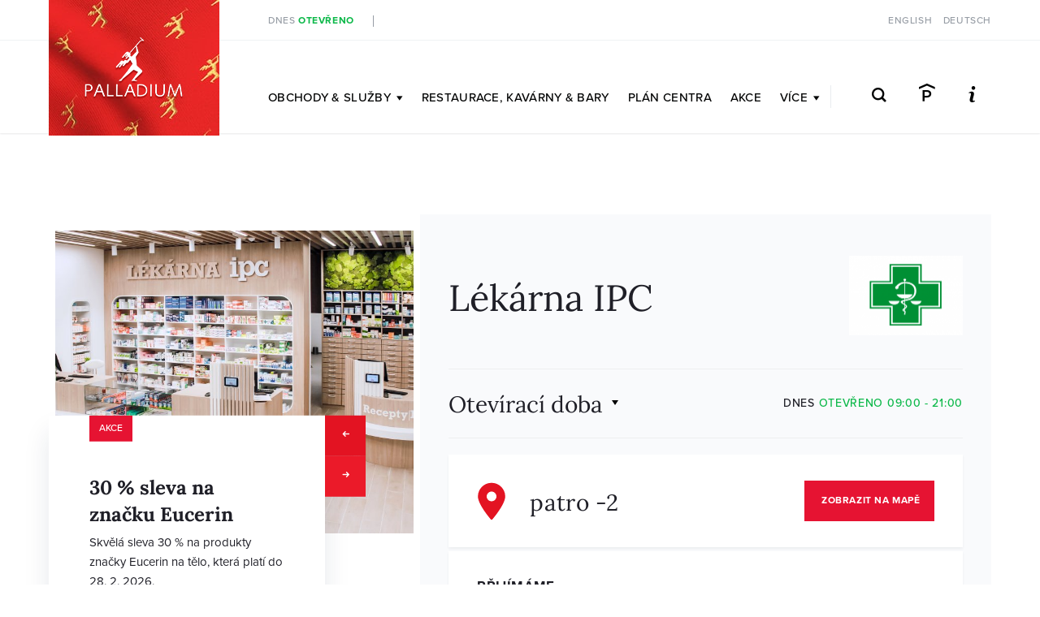

--- FILE ---
content_type: text/html; charset=utf-8
request_url: https://www.palladiumpraha.cz/lekarna-ipc/
body_size: 22524
content:
<!DOCTYPE html>
<html lang="cs" class="no-js lang-cz">


<head>
    <meta charset="utf-8">
    <meta name="viewport" content="width=device-width, initial-scale=1.0">

    <title>                            Lékárna IPC
 | 
        PALLADIUM Praha
</title>

    <meta http-equiv="X-UA-Compatible" content="IE=edge">
    <link rel="icon" type="image/png" href="/assets/frontend/img/icons/favicon-96x96.png" sizes="96x96">
    <link rel="icon" type="image/svg+xml" href="/assets/frontend/img/icons/favicon.svg">
    <link rel="shortcut icon" href="/assets/frontend/img/icons/favicon.ico">
    <link rel="apple-touch-icon" sizes="180x180" href="/assets/frontend/img/icons/apple-touch-icon.png">
    <link rel="manifest" href="/assets/frontend/img/icons/site.webmanifest">

	<link rel="stylesheet" href="/assets/frontend/css/main.min.1753107238.css">


    
	<script src="/assets/frontend/js/vendor/modernizr.min.1747397589.js"></script>

    <script>
        window.dataLayer = window.dataLayer || []
        function gtag() {
            dataLayer.push(arguments)
        }

        (function() {
            var consent = {
                ad_storage: 'denied',
                analytics_storage: 'denied',
                functionality_storage: 'denied',
                personalization_storage: 'denied',
                security_storage: 'granted',
                ad_user_data: 'denied',
                ad_personalization: 'denied',
            }
            var values = document.cookie.match(/(?:^| )gCookieConsent=([^;]*)/)
            if (values && values[1]) {
                var settings = JSON.parse(decodeURIComponent(values[1]))
                consent.ad_storage = settings.ads ? 'granted' : 'denied'
                consent.analytics_storage = settings.stats ? 'granted' : 'denied'
                consent.functionality_storage = settings.prefs ? 'granted' : 'denied'
                consent.personalization_storage = settings.prefs ? 'granted' : 'denied'
                consent.ad_user_data = settings.ads ? 'granted' : 'denied'
                consent.ad_personalization = settings.ads ? 'granted' : 'denied'
            } else {
                consent.wait_for_update = 5000
            }
            gtag('consent', 'default', consent)
            gtag('set', 'ads_data_redaction', true)
            gtag({
                event: 'default_consent',
            })
        })();

        var GC_DEFAULT_STATE = true;

        ;(function (w, d, s, l) {
            w[l] = w[l] || []
            w[l].push()
            var f = d.getElementsByTagName(s)[0],
                j = d.createElement(s)
            j.async = true
            j.src = 'https://cookies.giant.cz/assets/consent/js/loader.min.js'
            f.parentNode.insertBefore(j, f)
        })(window, document, 'script', 'dataLayer')
    </script>


    <!-- Google Tag Manager -->
    <script>(function(w,d,s,l,i){w[l]=w[l]||[];w[l].push({'gtm.start':
    new Date().getTime(),event:'gtm.js'});var f=d.getElementsByTagName(s)[0],
    j=d.createElement(s),dl=l!='dataLayer'?'&l='+l:'';j.async=true;j.src=
    '//www.googletagmanager.com/gtm.js?id='+i+dl;f.parentNode.insertBefore(j,f);
    })(window,document,'script','dataLayer','GTM-WQRX3T');</script>
    <!-- End Google Tag Manager -->


    <script>
    var MTIProjectId='41b204d4-b7a7-458f-8086-b5b4a0848123';
        (function() {
            var mtiTracking = document.createElement('script');
            mtiTracking.type='text/javascript';
            mtiTracking.async='true';
                mtiTracking.src='/assets/frontend/js/vendor/mtiFontTrackingCode.min.js';
            (document.getElementsByTagName('head')[0]||document.getElementsByTagName('body')[0]).appendChild( mtiTracking );
        })();
    </script>


    <script type="text/plain" data-cookieconsent="ads">
        /* <![CDATA[ */
        var seznam_retargeting_id = 116520;
        /* ]]> */
    </script>
    <script type="text/plain" src="//c.imedia.cz/js/retargeting.js" data-cookieconsent="ads"></script>

    <meta name="facebook-domain-verification" content="1nuw73ev1s4oqvyrdzgzp70bwzfwpa">


</head>

<body class="" >

<!-- Google Tag Manager -->
<noscript><iframe src="//www.googletagmanager.com/ns.html?id=GTM-WQRX3T"
height="0" width="0" style="display:none;visibility:hidden"></iframe></noscript>
<!-- End Google Tag Manager -->


    <div class="wrap-page">

        <div class="mobile-nav-helper">
            <div class="sticky-footer-helper">

<div class="Header" id="header">
    <div class="Header-stripe">
        <div class="Container Container--medium">
            <div class="Header-stripeContent">
                <h3 class="u-noScreen">Otevírací doba</h3>


                <div class="Header-today ">
                        <a class="is-open" href="/kontakty/#oteviraci-doba">Dnes <b>otevřeno</b></a>
                </div>

                <ul class="Header-openingTime">
                    <li class="Header-openingTime-item">Obchody 09:00-21:00</li>


                    <li class="Header-openingTime-item">Supermarket 07:00-22:00</li>
                    <li class="Header-openingTime-item">Restaurace a kavárny <a href="/restaurace-obcerstveni/">zde</a></li>
                </ul>

                <span class="Header-languages">
                    <a class="Header-language" data-no-transition href="/en/lekarna-ipc/">English</a>
                    <a class="Header-language" data-no-transition href="/de/lekarna-ipc/">Deutsch</a>
                </span>
            </div>
        </div>
    </div>

    <div class="Container Container--medium">
        <a class="Header-logo" href="/"><img src="/assets/frontend/img/logo-palladium-shadow-bNew.png" srcset="/assets/frontend/img/logo-palladium-shadow-bNew@2x.png 2x" alt="PALLADIUM" width="123" height="76" loading="lazy"></a>

        <div class="Nav-languages-wrap">
            <a class="Nav-languages-link" href="#">
                <span>cs</span>
            </a>

            <ul class="Nav-languages-list">
                <li class="Nav-language">
                    <a class="Nav-language" href="/lekarna-ipc/">
                        Čeština
                        <img class="icon-flag" src="/assets/frontend/img/flags/cs.png" width="20" height="14" alt="Čeština" loading="lazy">
                        <span class="icon icon-check"></span></a>

                </li>
                <li class="Nav-language">
                    <a class="Nav-language" href="/en/lekarna-ipc/">
                        English
                        <img class="icon-flag" src="/assets/frontend/img/flags/en.png" width="20" height="14" alt="English" loading="lazy">
</a>
                </li>
                <li class="Nav-language">
                    <a class="Nav-language" href="/de/lekarna-ipc/">
                        Deutsch
                        <img class="icon-flag" src="/assets/frontend/img/flags/de.png" width="20" height="14" alt="English" loading="lazy">
</a>
                </li>
            </ul>
        </div>

        <div class="Header-content">
            <nav class="Nav">
                <div class="Nav-header">
                    <button type="button" class="Nav-close" data-trigger="toggle.navigation"><span class="no-screen">Zavřít</span></button>
                </div>

                <section class="UsefulLinks">
                    <a class="icon icon-clock2" href="/kontakty/#oteviraci-doba"><span class="no-screen">Otevírací doba</span></a>
                    <a class="icon icon-marker" href="/kontakty/#kudy-k-nam"><span class="no-screen">Kudy k nám</span></a>
                    <a class="icon icon-parking" href="/pro-motoristy/"><span class="no-screen">Parkování</span></a>
                    <a class="icon icon-search" href="/vyhledavani/"><span class="no-screen">Vyhledávání</span></a>
                </section>

                <ul class="Nav-list">
                    <li class="Nav-item">
                        <a href="/obchody-sluzby/" class="Nav-link has-caret gtm-navigace">
                            Obchody <br>& služby
                            <span class="icon icon-caret-down"></span>
                        </a>

                        <div class="Nav-sub Nav-sub--categories">
                            <div class="Nav-group Nav-group--main">
                                <ul class="Nav-categories Nav-categories--important">
                                        <li><a class="is-8" href="/elektro-multimedia-komunikace/">Elektro, multimedia a&nbsp;komunikace</a></li>
                                        <li><a class="is-7" href="/moda/">Móda</a></li>
                                        <li><a class="is-9" href="/obuv-kozena-moda/">Obuv a&nbsp;kožená móda</a></li>
                                        <li><a class="is-12" href="/sport-volny-cas/">Sport a&nbsp;volný čas</a></li>
                                        <li><a class="is-13" href="/zdravi-krasa/">Zdraví a&nbsp;krása</a></li>
                                </ul>
                            </div>
                            <div class="Nav-group Nav-group--secondary">
                                <ul class="Nav-categories">
                                        <li><a class="is-1" href="/bankomaty/">Bankomaty</a></li>
                                        <li><a class="is-4" href="/domacnost-doplnky/">Domácnost a&nbsp;doplňky</a></li>
                                        <li><a class="is-3" href="/doplnky-a-bryle/">Doplňky a&nbsp;brýle</a></li>
                                        <li><a class="is-5" href="/hracky-knihy-darky/">Hračky, knihy a&nbsp;dárky</a></li>
                                        <li><a class="is-6" href="/klenoty-hodinky-doplnky/">Klenoty, hodinky a&nbsp;doplňky</a></li>
                                        <li><a class="is-10" href="/potraviny-delikatesy-speciality/">Potraviny, delikatesy a&nbsp;speciality</a></li>
                                        <li><a class="is-11" href="/sluzby/">Služby</a></li>
                                </ul>

                                <a class="Nav-groupLink LinkButton LinkButton--slim" href="/obchody-sluzby/">Všechny obchody</a>
                            </div>
                        </div>
                    </li>
                    <li class="Nav-item">
                        <a href="/restaurace-obcerstveni/" class="Nav-link gtm-navigace">
                            Restaurace, <br>kavárny & bary
                        </a>
                    </li>
                    <li class="Nav-item">
                        <a href="/plan-centra/" class="Nav-link gtm-navigace">
                            Plán <br>centra
                        </a>
                    </li>
                    <li class="Nav-item">
                        <a href="/akcni-nabidky/" class="Nav-link gtm-navigace">
                            Akce
                        </a>
                    </li>
                    <li class="Nav-item">
                        <span class="Nav-link has-caret">
                            Více
                            <span class="icon icon-caret-down"></span>
                        </span>

                        <div class="Nav-sub Nav-sub--centered">
                            <div class="Nav-group">
                                <ul class="Nav-categories">
                                    <li><a class="gtm-navigace" href="/zakaznici/">Pro zákazníky</a></li>
                                    <li><a class="gtm-navigace" href="/stories/">#PALLADIUMSTORIES</a></li>
                                    <li><a class="gtm-navigace" href="/novinky-a-akce/">Novinky a akce</a></li>
                                    <li><a class="gtm-navigace" href="/darkove-poukazy/">Dárkové poukazy</a></li>
                                    <li><a class="gtm-navigace" href="/kontakty/">O nás</a></li>
                                </ul>
                            </div>
                        </div>
                    </li>


                        <li class="Nav-item Nav-item--separator"></li>
                        <li class="Nav-item Nav-item--icon Nav-item--search">
                            <a class="icon icon-search" data-trigger="toggle.search" href="/vyhledavani/"><span class="u-noScreen">Vyhledávání</span></a>
                        </li>
                        <li class="Nav-item Nav-item--icon Nav-item--parking">
                            <a class="icon icon-parking" href="/pro-motoristy/"><span class="u-noScreen">Parkování</span></a>
                        </li>
                        <li class="Nav-item Nav-item--icon Nav-item--info">
                            <a class="icon icon-info" href="/infokiosek/"><span class="u-noScreen">Parkování</span></a>
                        </li>
                </ul>
            </nav>

            <div class="MobileNav">
                <a class="MobileNav-title" href="/">Palladium</a>
                <button type="button" data-trigger="toggle.navigation" class="MobileNav-button"><span class="icon-nav"></span></button>
            </div>
        </div>
    </div>
</div>

                <div class="wrap-content">

<main class="content-main store-Detail" role="main">
    <section class="Section">
        <div class="Container Container--medium">
            <div class="store-Intro store-Intro--hasSpecialOffers">
                <div class="store-Intro-image">
                    <picture>
                        <source media="(max-width: 767px)" srcset="/data/images/738254f5d9e22fc61/710x600_8_50p/lekarna-ipc_5ecd2611681c2.jpg">
                        <source media="(max-width: 1024px)" srcset="/data/images/738254f5d9e22fc61/710x600_8_50p/lekarna-ipc_5ecd2611681c2.jpg">
                        <img src="/data/images/738254f5d9e22fc61/710x600_8_50p/lekarna-ipc_5ecd2611681c2.jpg" alt="Lékárna IPC" loading="lazy">
                    </picture>
                </div>
                <div class="store-Intro-content">
                    <div class="store-Intro-header">
                        <h1 class="store-Intro-title">Lékárna IPC</h1>
                        <div class="store-Intro-logo">
                            <img
                                src="/data/images/738254f5d9e22fc61/280x280_1_50p/lekarna_logo.png"
                                alt="Lékárna IPC">
                        </div>
                    </div>
                    <div class="store-Intro-openingHours store-OpeningHours store-OpeningHours--hasItems">
                        <div class="store-OpeningHours-header">

                                <button class="store-OpeningHours-toggler">Otevírací doba</button>
                                <span class="store-OpeningHours-today">
                                                Dnes

                                                            <span class="u-colorGreen">otevřeno 09:00 - 21:00</span>
                                </span>
                        </div>
                        <div class="store-OpeningHours-content">
                            <table class="store-InfoTable">
                                    <tr>
                                            <th>Pondělí</th>
                                            <td>09:00 - 21:00</td>
                                    </tr>
                                    <tr>
                                            <th>Úterý</th>
                                            <td>09:00 - 21:00</td>
                                    </tr>
                                    <tr>
                                            <th>Středa</th>
                                            <td>09:00 - 21:00</td>
                                    </tr>
                                    <tr>
                                            <th>Čtvrtek</th>
                                            <td>09:00 - 21:00</td>
                                    </tr>
                                    <tr>
                                            <th>Pátek</th>
                                            <td>09:00 - 21:00</td>
                                    </tr>
                                    <tr>
                                            <th>Sobota</th>
                                            <td>09:00 - 21:00</td>
                                    </tr>
                                    <tr>
                                            <th>Neděle</th>
                                            <td>09:00 - 21:00</td>
                                    </tr>
                            </table>
                        </div>
                    </div>

                            <article class="store-Intro-infoCard store-InfoCard store-InfoCard--plan">
                            <a href="/plan-centra/#area-182" data-trigger="mapmodal:show" data-trigger-value="-2" class="store-InfoCard-card ButtonTrigger">
                                    <span class="store-InfoCard-content">patro -2</span>
                                    <span class="Button Button--red Button--center">
                                        <span class="Button-content">Zobrazit na mapě</span>
                                    </span>
                                </a>
                            </article>

                        <article class="store-Intro-infoCard store-InfoCard store-InfoCard--voucher">
                            <a class="store-InfoCard-card ButtonTrigger" href="https://eshop.palladiumpraha.cz/?utm_source=www.palladium.cz&utm_medium=link">
                                <span class="store-InfoCard-content">
                                    <strong>Přijímáme dárkové poukazy</strong><br>
                                    PALLADIUM
                                </span>
                                <div class="store-InfoCard-voucherImage">
                                    <img src="/assets/frontend/img/modules/store/voucher.png" width="109" height"124" alt="" loading="lazy">
                                </div>
                                <span class="Button Button--red Button--center">
                                    <span class="Button-content">Koupit online</span>
                                </span>
                            </a>
                        </article>

                    <div class="store-Intro-infoCard">

<a href="/navigace" class="NavigatorBanner NavigatorBanner--storeInfoCard">
    <div class="NavigatorBanner-content">
        <span class="NavigatorBanner-title"><b>Navigace uvnitř</b> <br>PALLADIA</span>
    </div>
    <span class="Button Button--red Button--center">
        <span class="Button-content">Navigovat</span>
    </span>
</a>
                    </div>

                </div>
            </div>
        </div>

            <div class="Container">
                <div class="store-SpecialOffers faded-swiper">
                    <div class="store-SpecialOffers-inner">
                        <div class="store-SpecialOffers-slider faded-swiper__container" data-swiper-container>
                            <div class="store-SpecialOffers-sliderWrapper faded-swiper__wrapper">
                                    <article class="store-SpecialOffers-item faded-swiper__item">
                                        <a class="store-SpecialOffers-itemInner"  data-no-transition data-article-modal href="/30-sleva-na-znacku-eucerin/?tid=865">
                                            <div class="store-SpecialOffers-header">
                                                <span class="store-Tag store-Tag--red">AKCE</span>
                                            </div>
                                            <h3 class="store-SpecialOffers-itemTitle">30 % sleva na značku Eucerin</h3>
                                            <p class="store-SpecialOffers-itemText">Skvělá sleva 30 % na produkty značky Eucerin na tělo, která platí do 28. 2. 2026.
</p>
                                            <span class="store-SpecialOffers-itemValid">Do: <b>28.02</b></span>
                                            <span aria-hidden="true" class="store-SpecialOffers-itemMore"></span>
                                        </a>
                                    </article>
                                    <article class="store-SpecialOffers-item faded-swiper__item">
                                        <a class="store-SpecialOffers-itemInner"  data-no-transition data-article-modal href="/zimni-nabidka-lekarny-ipc/?tid=865">
                                            <div class="store-SpecialOffers-header">
                                                <span class="store-Tag store-Tag--red">LETÁK</span>
                                            </div>
                                            <h3 class="store-SpecialOffers-itemTitle">Zimní nabídka LÉKÁRNY ipc</h3>
                                            <p class="store-SpecialOffers-itemText">V naší LÉKÁRNĚ ipc jsme si pro vás připravili zimní akční nabídku, kterou si můžete prohlédnout…</p>
                                            <span class="store-SpecialOffers-itemValid">Do: <b>28.02</b></span>
                                            <span aria-hidden="true" class="store-SpecialOffers-itemMore"></span>
                                        </a>
                                    </article>
                            </div>
                        </div>
                        <div class="store-SpecialOffers-controls">
                            <button class="store-SpecialOffers-control store-SpecialOffers-control--prev faded-swiper__button--prev"></button>
                            <button class="store-SpecialOffers-control store-SpecialOffers-control--next faded-swiper__button--next"></button>
                        </div>
                    </div>
                </div>
            </div>
    </section>

    <div class="Section Section--appended">
        <div class="Container">
            <div class="store-Typo">
                <section class="store-Typo-info">
                    <div class="store-Typo-infoInner">
                        <div class="store-Text">
                            <h2 class="store-Typo-title">Informace o obchodě</h2>
                                <p>OTEVÍRACÍ DOBA: Pondělí - Neděle 9:00 - 21:00</p>

<p>--------------------------------------------------------------------------------</p>

<p>Lékárna IPC Palladium nabízí kompletní sortiment léčiv, doplňkových preparátů a&nbsp;zdravotní kosmetiky. Pravidelně odborně proškolený personál Vám poskytne kvalitní servis s&nbsp;osobním přístupem ke každému pacientovi. Na objednání Vám rádi uděláme bezplatnou diagnostiku Vaší pleti.</p>

<p>Rezervace eReceptu nebo ePoukazu online -&nbsp;<a href="https://rezervace.ipcgroup.cz/" target="_blank">rezervace.ipcgroup.cz</a><br />
<br />
Nabízené značky: VICHY, LA ROCHE - POSAY, SANOFLORE, INNEOV, AVÉNE, BIODERMA, A-DERMA, FYTOFONTANA cosmeceuticals,<br />
KLORANE, DUCRAY, DÓLIVA, EUCERIN a&nbsp;další...<br />
Na Vaše přání rádi objednáme i&nbsp;další značky kosmetiky.</p>

                        </div>
                    </div>
                    <button class="store-Typo-infoShowMore LinkButton" type="button">Zobrazit více</button>
                </section>
                <section class="store-Typo-contact">
                    <div class="store-Text">
                        <h2 class="store-Typo-title">Kontakty</h2>
                        <table class="store-InfoTable">
                            <tr>
                                <th>Telefon:</th>
                                <td>
                                    <a href="tel:+420224829073">
                                        +420&nbsp;224&nbsp;829&nbsp;073
                                    </a>
                                </td>
                            </tr>
                            <tr>
                                <th>Telefon:</th>
                                <td>
                                    <a href="tel:+420777775127">
                                        +420&nbsp;777&nbsp;775&nbsp;127
                                    </a>
                                </td>
                            </tr>
                            <tr>
                                <th>E-mail:</th>
                                <td>
                                    <a href="mailto:palladium@ipcnet.cz">
                                        palladium@ipcnet.cz
                                    </a>
                                </td>
                            </tr>
                            <tr>
                                <th>Web:</th>
                                <td>
                                    <a href="http://www.ipcgroup.cz/lekarna/lekarna-ipc-palladium" target="_blank">
                                        www.ipcgroup.cz/lekarna/lekarna-ipc-palladium
                                    </a>
                                </td>
                            </tr>
                            <tr>
                                <th>Sociální sítě:</th>
                                <td>
                                    <a href="https://www.facebook.com/lekarnaipcpalladium" class="store-Social" target="_blank">
                                        <span class="icon-facebook"></span>
                                        <span class="no-screen">Facebook</span>
                                    </a>
                                    <a href="https://instagram.com/lekarnyipc/" class="store-Social" target="_blank">
                                        <span class="icon-instagram"></span>
                                        <span class="no-screen">Instagram</span>
                                    </a>
                                </td>
                            </tr>
                        </table>
                    </div>
                </section>
            </div>
        </div>
    </div>


    <section class="store-Crossroad">
        <div class="store-Crossroad-main">
            <a class="LinkButton" href="/zdravi-krasa/">Všechny obchody</a>
        </div>
        <div class="store-Crossroad-secondary store-Crossroad-secondary--previous">

        </div>
        <div class="store-Crossroad-secondary store-Crossroad-secondary--next">

        </div>

    </section>

<svg xmlns="http://www.w3.org/2000/svg" viewBox="0 0 34 34" width="34" height="34" style="display: none" class="plan-pictograms">
    <defs>
        <symbol id="picto-atm" title="Bankomat" viewBox="0 0 34 34">
            <path d="M17 .03L33.97 17 17 33.97.03 17 17 .03z" fill="#383737"></path><path d="M12.046 20.3l-.64-1.57H8.45l-.64 1.57H6.24l2.998-7.047h1.42l3 7.048h-1.612zm-2.12-5.197L9 17.373h1.858l-.93-2.27zm7.082-.38V20.3h-1.54v-5.577H13.34v-1.42h5.797v1.42h-2.13zm8.3 5.578v-4.568l-1.97 2.99h-.04l-1.95-2.96v4.54h-1.51v-7h1.66l1.84 2.96 1.84-2.96h1.66v7h-1.53z" fill="#fff"></path>
        </symbol>
        <symbol id="picto-atm-hover" title="Bankomat" viewBox="0 0 34 34">
            <path d="M17 .03L33.97 17 17 33.97.03 17 17 .03z" fill="#E43D57"></path><path d="M12.046 20.3l-.64-1.57H8.45l-.64 1.57H6.24l2.998-7.047h1.42l3 7.048h-1.612zm-2.12-5.197L9 17.373h1.858l-.93-2.27zm7.082-.38V20.3h-1.54v-5.577H13.34v-1.42h5.797v1.42h-2.13zm8.3 5.578v-4.568l-1.97 2.99h-.04l-1.95-2.96v4.54h-1.51v-7h1.66l1.84 2.96 1.84-2.96h1.66v7h-1.53z" fill="#fff"></path>
        </symbol>
        <symbol id="picto-elevator" title="Výtah" viewBox="0 0 34 34">
            <path d="M17 .03L33.97 17 17 33.97.03 17 17 .03z" fill="#f94"></path><path d="M22.68 19.702l-2.3 2.852c-.235.395-.595.447-.868.15-.04-.04-.07-.09-.108-.15l-2.152-2.616-.137-.236-.116-.22c-.108-.316.145-.555.65-.555h1.268V10h1.947v8.927h1.267c.625 0 .867.348.547.775zm-5.794-6.473c.23.316.153.594-.157.703-.1.05-.236.07-.39.07L15.07 14v9h-1.95v-8.998H11.86c-.615 0-.86-.346-.546-.773l2.3-2.854c.097-.147.204-.257.33-.296.243-.08.477.018.642.296l2.173 2.636.13.217z" fill="#fff"></path>
        </symbol>
        <symbol id="picto-elevator-hover" title="Výtah" viewBox="0 0 34 34">
            <path d="M17 .03L33.97 17 17 33.97.03 17 17 .03z" fill="#E43D57"></path><path d="M22.68 19.702l-2.3 2.852c-.235.395-.595.447-.868.15-.04-.04-.07-.09-.108-.15l-2.152-2.616-.137-.236-.116-.22c-.108-.316.145-.555.65-.555h1.268V10h1.947v8.927h1.267c.625 0 .867.348.547.775zm-5.794-6.473c.23.316.153.594-.157.703-.1.05-.236.07-.39.07L15.07 14v9h-1.95v-8.998H11.86c-.615 0-.86-.346-.546-.773l2.3-2.854c.097-.147.204-.257.33-.296.243-.08.477.018.642.296l2.173 2.636.13.217z" fill="#fff"></path>
        </symbol>
        <symbol id="picto-escalator" title="Eskalátor" viewBox="0 0 34 34">
            <path d="M17 .03L33.97 17 17 33.97.03 17 17 .03z" fill="#e93295"></path><path d="M15.252 23H13.2c-1.765 0-3.2-1.423-3.2-3.172 0-1.726 1.398-3.134 3.13-3.17l5.34-5.256c.26-.26.61-.4.98-.4l2.35-.002c1.765 0 3.2 1.422 3.2 3.173 0 1.753-1.435 3.182-3.2 3.182h-.238l-5.328 5.244c-.264.258-.612.4-.982.4zM13.2 18.656c-.662 0-1.2.526-1.2 1.172 0 .648.538 1.17 1.2 1.17h1.807l5.737-5.645H21.8c.663 0 1.2-.53 1.2-1.18 0-.648-.537-1.173-1.2-1.173h-2.103l-5.748 5.656h-.75z" fill="#fff"></path>
        </symbol>
        <symbol id="picto-escalator-hover" title="Eskalátor" viewBox="0 0 34 34">
            <path d="M17 .03L33.97 17 17 33.97.03 17 17 .03z" fill="#E43D57"></path><path d="M15.252 23H13.2c-1.765 0-3.2-1.423-3.2-3.172 0-1.726 1.398-3.134 3.13-3.17l5.34-5.256c.26-.26.61-.4.98-.4l2.35-.002c1.765 0 3.2 1.422 3.2 3.173 0 1.753-1.435 3.182-3.2 3.182h-.238l-5.328 5.244c-.264.258-.612.4-.982.4zM13.2 18.656c-.662 0-1.2.526-1.2 1.172 0 .648.538 1.17 1.2 1.17h1.807l5.737-5.645H21.8c.663 0 1.2-.53 1.2-1.18 0-.648-.537-1.173-1.2-1.173h-2.103l-5.748 5.656h-.75z" fill="#fff"></path>
        </symbol>
        <symbol id="picto-first-aid" title="První pomoc" viewBox="0 0 34 34">
            <path d="M17 .03L33.97 17 17 33.97.03 17 17 .03z" fill="#da1c1c"></path><path d="M2.856 17L17 2.856 31.143 17C28.983 19.16 19.16 28.98 17 31.143 14.84 28.98 5.017 19.16 2.856 17z" fill="#fff"></path><path d="M20.5 16H18v-2.5c0-.275-.224-.5-.5-.5h-1c-.276 0-.5.225-.5.5V16h-2.5c-.277 0-.5.224-.5.5v1c0 .275.223.5.5.5H16v2.5c0 .276.224.5.5.5h1c.276 0 .5-.224.5-.5V18h2.5c.275 0 .5-.225.5-.5v-1c0-.276-.225-.5-.5-.5z" fill="#da1c1c"></path>
        </symbol>
        <symbol id="picto-first-aid-hover" title="První pomoc" viewBox="0 0 34 34">
            <path d="M17 .03L33.97 17 17 33.97.03 17 17 .03z" fill="#E43D57"></path><path d="M2.856 17L17 2.856 31.143 17C28.983 19.16 19.16 28.98 17 31.143 14.84 28.98 5.017 19.16 2.856 17z" fill="#fff"></path><path d="M20.5 16H18v-2.5c0-.275-.224-.5-.5-.5h-1c-.276 0-.5.225-.5.5V16h-2.5c-.277 0-.5.224-.5.5v1c0 .275.223.5.5.5H16v2.5c0 .276.224.5.5.5h1c.276 0 .5-.224.5-.5V18h2.5c.275 0 .5-.225.5-.5v-1c0-.276-.225-.5-.5-.5z" fill="#da1c1c"></path>
        </symbol>
        <symbol id="picto-info" title="Informace" viewBox="0 0 35 35">
            <path d="M17.5 0L34 17 17.5 34 1 17 17.5 0z" fill="#4bbef4"></path><path d="M18.25 23h-1.5c-.415 0-.75-.364-.75-.813v-6.5c0-.448.335-.812.75-.812h1.5c.414 0 .75.364.75.813v6.5c0 .448-.336.813-.75.813zm-.75-10c-.83 0-1.5-.67-1.5-1.5s.67-1.5 1.5-1.5 1.5.67 1.5 1.5-.67 1.5-1.5 1.5z" fill="#fff"></path>
        </symbol>
        <symbol id="picto-info-hover" title="Informace" viewBox="0 0 35 35">
            <path d="M17.5 0L34 17 17.5 34 1 17 17.5 0z" fill="#E43D57"></path><path d="M18.25 23h-1.5c-.415 0-.75-.364-.75-.813v-6.5c0-.448.335-.812.75-.812h1.5c.414 0 .75.364.75.813v6.5c0 .448-.336.813-.75.813zm-.75-10c-.83 0-1.5-.67-1.5-1.5s.67-1.5 1.5-1.5 1.5.67 1.5 1.5-.67 1.5-1.5 1.5z" fill="#fff"></path>
        </symbol>
        <symbol id="picto-kiosk" title="Kiosek" viewBox="0 0 34 34">
            <path d="M17 .03L33.97 17 17 33.97.03 17 17 .03z" fill="#20c173"></path><path d="M13 22h2.175V18.64l1.144-1.32L19.386 22H22l-4.21-6.332L21.815 11h-2.628l-4.013 4.81V11H13v11z" fill="#fff"></path>
        </symbol>
        <symbol id="picto-kiosk-hover" title="Kiosek" viewBox="0 0 34 34">
            <path d="M17 .03L33.97 17 17 33.97.03 17 17 .03z" fill="#E43D57"></path><path d="M13 22h2.175V18.64l1.144-1.32L19.386 22H22l-4.21-6.332L21.815 11h-2.628l-4.013 4.81V11H13v11z" fill="#fff"></path>
        </symbol>
        <symbol id="picto-playground" title="Dětský koutek" viewBox="0 0 34 34">
            <path d="M17 .03L33.97 17 17 33.97.03 17 17 .03z" fill="#8481f8"></path><path d="M23.83 22.39C22.2 23.37 19.75 24 17.01 24h-.024c-2.74 0-5.192-.628-6.82-1.61-2.035-1.23-2.17-3.273.23-1.936.165.09.327.19.49.287.765.463 1.494.674 2.378.86 2.508.524 7.355.603 9.717-.784.204-.12.406-.247.613-.362 2.402-1.337 2.266.705.23 1.935zm-2.557-8.352c-1.46-.74-3.934-.468-5.54-.223-.118.016-.208-.12-.332-.334-.9-1.535-2.596-2.48-4.496-1.87-.298-.087-.667-.184-.828-.184-.294 0-.806-.09-.366.318.153.144.277.268.373.37-.03-.003-.06-.006-.085-.006-.292 0-.806-.055-.367.2.167.094.3.177.396.242-.16.34-.264.79-.207 1.383.163 1.703.16 2 .252 2.328.093.328.348.485.9.62.55.136.71.028 1.016-.358.305-.387.536-.547.375-1.2-.175-.71.327-.736.433-.355.048.176.072.44.068.76-.01.64.054 1.033-.63 2.35-.505.976-.98 1.915-1.19 2.337.75.44 1.476.584 2.33.77.26-.695.446-1.38.585-2.107.065-.353.134-.705.233-1.056.045-.15.09-.118.09-.118.944.598 3.45.47 4.648-.462.106.542.866.95 1.207 1.01 0 0-.027.526-.004 1.363.022.835.016 1.43.016 1.43.913-.08 1.926-.33 2.715-.774-.042-.413-.044-.8-.404-1.49-.357-.69-1.046-1.482-1.046-1.482s.354-.638.414-1.09c.076-.582-.12-1.445.043-1.946.047-.14.17-.228.328-.327.458-.294 2.093-.572 2.012-.938-.078-.366-1.393-1.525-1.775-1.72-.613.796-.953 1.602-1.162 2.56z" fill="#fff"></path>
        </symbol>
        <symbol id="picto-playground-hover" title="Dětský koutek" viewBox="0 0 34 34">
            <path d="M17 .03L33.97 17 17 33.97.03 17 17 .03z" fill="#E43D57"></path><path d="M23.83 22.39C22.2 23.37 19.75 24 17.01 24h-.024c-2.74 0-5.192-.628-6.82-1.61-2.035-1.23-2.17-3.273.23-1.936.165.09.327.19.49.287.765.463 1.494.674 2.378.86 2.508.524 7.355.603 9.717-.784.204-.12.406-.247.613-.362 2.402-1.337 2.266.705.23 1.935zm-2.557-8.352c-1.46-.74-3.934-.468-5.54-.223-.118.016-.208-.12-.332-.334-.9-1.535-2.596-2.48-4.496-1.87-.298-.087-.667-.184-.828-.184-.294 0-.806-.09-.366.318.153.144.277.268.373.37-.03-.003-.06-.006-.085-.006-.292 0-.806-.055-.367.2.167.094.3.177.396.242-.16.34-.264.79-.207 1.383.163 1.703.16 2 .252 2.328.093.328.348.485.9.62.55.136.71.028 1.016-.358.305-.387.536-.547.375-1.2-.175-.71.327-.736.433-.355.048.176.072.44.068.76-.01.64.054 1.033-.63 2.35-.505.976-.98 1.915-1.19 2.337.75.44 1.476.584 2.33.77.26-.695.446-1.38.585-2.107.065-.353.134-.705.233-1.056.045-.15.09-.118.09-.118.944.598 3.45.47 4.648-.462.106.542.866.95 1.207 1.01 0 0-.027.526-.004 1.363.022.835.016 1.43.016 1.43.913-.08 1.926-.33 2.715-.774-.042-.413-.044-.8-.404-1.49-.357-.69-1.046-1.482-1.046-1.482s.354-.638.414-1.09c.076-.582-.12-1.445.043-1.946.047-.14.17-.228.328-.327.458-.294 2.093-.572 2.012-.938-.078-.366-1.393-1.525-1.775-1.72-.613.796-.953 1.602-1.162 2.56z" fill="#fff"></path>
        </symbol>
        <symbol id="picto-toilets" title="Toalety (za poplatek)" viewBox="0 0 34 34">
            <path d="M17 .03L33.97 17 17 33.97.03 17 17 .03z" fill="#47bc00"></path><path d="M16.524 21.35h-1.34l-1.578-4.58-1.58 4.58H10.69L8.3 14.305h1.65l1.448 4.735 1.57-4.756h1.32l1.568 4.756 1.45-4.735h1.607l-2.39 7.045zm6.644-5.748c-1.18 0-2.03.98-2.03 2.18v.02c0 1.2.83 2.2 2.03 2.2.8 0 1.29-.32 1.84-.82l.977.988c-.717.77-1.52 1.25-2.866 1.25-2.06 0-3.59-1.59-3.59-3.6v-.017c0-1.99 1.498-3.618 3.647-3.618 1.32 0 2.11.438 2.76 1.078l-.98 1.13c-.54-.49-1.09-.79-1.79-.79z" fill="#fff"></path>
        </symbol>
        <symbol id="picto-toilets-hover" title="Toalety (za poplatek)" viewBox="0 0 34 34">
            <path d="M17 .03L33.97 17 17 33.97.03 17 17 .03z" fill="#E43D57"></path><path d="M16.524 21.35h-1.34l-1.578-4.58-1.58 4.58H10.69L8.3 14.305h1.65l1.448 4.735 1.57-4.756h1.32l1.568 4.756 1.45-4.735h1.607l-2.39 7.045zm6.644-5.748c-1.18 0-2.03.98-2.03 2.18v.02c0 1.2.83 2.2 2.03 2.2.8 0 1.29-.32 1.84-.82l.977.988c-.717.77-1.52 1.25-2.866 1.25-2.06 0-3.59-1.59-3.59-3.6v-.017c0-1.99 1.498-3.618 3.647-3.618 1.32 0 2.11.438 2.76 1.078l-.98 1.13c-.54-.49-1.09-.79-1.79-.79z" fill="#fff"></path>
        </symbol>
        <symbol id="picto-parking" title="Parkování" viewBox="0 0 34 34">
            <path d="M17 .03L33.97 17 17 33.97.03 17 17 .03z" fill="#275fff"></path><path d="M21.5 12h-2.003L17 10.335 14.503 12H12.5l1.5-1h-1.5L17 8l4.5 3H20l1.5 1zm-.848 4.267v.024c0 1.944-1.51 2.95-3.394 2.95h-1.403v2.52h-1.848v-8.395h3.43c2.004 0 3.215 1.187 3.215 2.902zm-4.798-1.235v2.566h1.464c.923 0 1.463-.55 1.463-1.27v-.025c0-.828-.575-1.27-1.498-1.27h-1.428z" fill="#fff"></path>
        </symbol>
        <symbol id="picto-parking-hover" title="Parkování" viewBox="0 0 34 34">
            <path d="M17 .03L33.97 17 17 33.97.03 17 17 .03z" fill="#E43D57"></path><path d="M21.5 12h-2.003L17 10.335 14.503 12H12.5l1.5-1h-1.5L17 8l4.5 3H20l1.5 1zm-.848 4.267v.024c0 1.944-1.51 2.95-3.394 2.95h-1.403v2.52h-1.848v-8.395h3.43c2.004 0 3.215 1.187 3.215 2.902zm-4.798-1.235v2.566h1.464c.923 0 1.463-.55 1.463-1.27v-.025c0-.828-.575-1.27-1.498-1.27h-1.428z" fill="#fff"></path>
        </symbol>
        <symbol id="picto-disabled" title="Vstup pro invalidy (zvonek na asistenci)" viewBox="0 0 34 34">
            <path d="M16.917.03L33.887 17l-16.97 16.97L-.053 17 16.916.03z" fill="#2AA7F5"></path><path d="M21.497 21.722l-1.883-4.25H15.22l-.312-5.74c-.44-.266-.708-.738-.708-1.258C14.2 9.66 14.862 9 15.675 9c.813 0 1.475.66 1.475 1.474 0 .526-.284 1.012-.734 1.274l.12 2.212h2.998v1.532H16.62l.024.448h3.942l1.666 3.76 1.134-.517L24 20.58l-2.503 1.142zM14.65 14.11l.094 1.728-.08.066c-.737.597-1.16 1.487-1.16 2.44 0 1.723 1.377 3.124 3.068 3.124 1.42 0 2.677-1.023 2.99-2.432l.133-.593.92 2.075-.05.09c-.81 1.476-2.34 2.392-3.993 2.392C14.052 23 12 20.912 12 18.345c0-1.694.908-3.257 2.37-4.078l.28-.157z" fill="#fff"></path>
        </symbol>
        <symbol id="picto-handicap" title="Toalety pro invalidy" viewBox="0 0 34 34">
            <path d="M16.917.03L33.887 17l-16.97 16.97L-.053 17 16.916.03z" fill="#47bb00"></path><path d="M21.497 21.722l-1.883-4.25H15.22l-.312-5.74c-.44-.266-.708-.738-.708-1.258C14.2 9.66 14.862 9 15.675 9c.813 0 1.475.66 1.475 1.474 0 .526-.284 1.012-.734 1.274l.12 2.212h2.998v1.532H16.62l.024.448h3.942l1.666 3.76 1.134-.517L24 20.58l-2.503 1.142zM14.65 14.11l.094 1.728-.08.066c-.737.597-1.16 1.487-1.16 2.44 0 1.723 1.377 3.124 3.068 3.124 1.42 0 2.677-1.023 2.99-2.432l.133-.593.92 2.075-.05.09c-.81 1.476-2.34 2.392-3.993 2.392C14.052 23 12 20.912 12 18.345c0-1.694.908-3.257 2.37-4.078l.28-.157z" fill="#fff"></path>
        </symbol>
        <symbol id="picto-handicap-hover" title="Toalety pro invalidy" viewBox="0 0 34 34">
            <path d="M16.917.03L33.887 17l-16.97 16.97L-.053 17 16.916.03z" fill="#E43D57"></path><path d="M21.497 21.722l-1.883-4.25H15.22l-.312-5.74c-.44-.266-.708-.738-.708-1.258C14.2 9.66 14.862 9 15.675 9c.813 0 1.475.66 1.475 1.474 0 .526-.284 1.012-.734 1.274l.12 2.212h2.998v1.532H16.62l.024.448h3.942l1.666 3.76 1.134-.517L24 20.58l-2.503 1.142zM14.65 14.11l.094 1.728-.08.066c-.737.597-1.16 1.487-1.16 2.44 0 1.723 1.377 3.124 3.068 3.124 1.42 0 2.677-1.023 2.99-2.432l.133-.593.92 2.075-.05.09c-.81 1.476-2.34 2.392-3.993 2.392C14.052 23 12 20.912 12 18.345c0-1.694.908-3.257 2.37-4.078l.28-.157z" fill="#fff"></path>
        </symbol>
        <symbol id="picto-baby" title="Přebalovací pult" viewBox="0 0 34 34">
            <path d="M16.917.03L33.887 17l-16.97 16.97L-.053 17 16.916.03z" fill="#47bb00"></path><path d="M16 22v-1h9v1h-9zm7.642-2c-.526 0-.977-.293-1.202-.716-.13.37-.482.644-.908.644h-2.988c-.03 0-.078-.003-.146-.03-.426-.06-.755-.364-.845-.767l-.052-.063-.002-.095c-.005-.203-.078-.416-.115-.51l-.71-.688-.913.042c-.402 0-.73-.304-.75-.692-.01-.194.06-.38.193-.524.135-.143.32-.227.52-.237l1.48-.068c.218 0 .408.093.546.236.04.028.088.045.124.08l.92.89c.04.01.088.016.137.02h.24l.277-.038.004.038h.73l-.437-.423c-.245-.238-.246-.625-.002-.864.242-.233.655-.232.894 0l1.656 1.603c.074.072.12.16.148.25.226-.423.678-.717 1.204-.717.75 0 1.358.59 1.358 1.315S24.39 20 23.642 20zm-7.883-2.472v.003-.002zm2.103-2.553c-.283 0-.556-.12-.75-.329l-1.923-2.075-1.788 3.15c-.02.524-.143 3.82-.233 4.32l-.007.024.006 3.71c.004.32-.116.626-.34.86-.22.23-.52.362-.838.366h-.02c-.647 0-1.182-.536-1.192-1.194l-.07-2.828c-.177-2-.482-5.292-.543-5.54h.002c-.05-.165-.17-.793.03-1.142l2.693-4.7c.178-.31.566-.497 1.038-.497.297 0 .585.09.85.22-.108-.164-.194-.343-.232-.543-.074-.393.007-.79.228-1.12.274-.412.73-.657 1.22-.657.294 0 .58.09.825.258.673.463.85 1.394.394 2.077-.274.41-.73.657-1.22.657-.146 0-.29-.023-.426-.065l3.044 3.287c.388.42.37 1.082-.043 1.477-.195.185-.445.285-.707.285zm-5.89 9.76v.004-.004z" fill="#fff"></path>
        </symbol>
        <symbol id="picto-baby-hover" title="Přebalovací pult" viewBox="0 0 34 34">
            <path d="M16.917.03L33.887 17l-16.97 16.97L-.053 17 16.916.03z" fill="#E43D57"></path><path d="M16 22v-1h9v1h-9zm7.642-2c-.526 0-.977-.293-1.202-.716-.13.37-.482.644-.908.644h-2.988c-.03 0-.078-.003-.146-.03-.426-.06-.755-.364-.845-.767l-.052-.063-.002-.095c-.005-.203-.078-.416-.115-.51l-.71-.688-.913.042c-.402 0-.73-.304-.75-.692-.01-.194.06-.38.193-.524.135-.143.32-.227.52-.237l1.48-.068c.218 0 .408.093.546.236.04.028.088.045.124.08l.92.89c.04.01.088.016.137.02h.24l.277-.038.004.038h.73l-.437-.423c-.245-.238-.246-.625-.002-.864.242-.233.655-.232.894 0l1.656 1.603c.074.072.12.16.148.25.226-.423.678-.717 1.204-.717.75 0 1.358.59 1.358 1.315S24.39 20 23.642 20zm-7.883-2.472v.003-.002zm2.103-2.553c-.283 0-.556-.12-.75-.329l-1.923-2.075-1.788 3.15c-.02.524-.143 3.82-.233 4.32l-.007.024.006 3.71c.004.32-.116.626-.34.86-.22.23-.52.362-.838.366h-.02c-.647 0-1.182-.536-1.192-1.194l-.07-2.828c-.177-2-.482-5.292-.543-5.54h.002c-.05-.165-.17-.793.03-1.142l2.693-4.7c.178-.31.566-.497 1.038-.497.297 0 .585.09.85.22-.108-.164-.194-.343-.232-.543-.074-.393.007-.79.228-1.12.274-.412.73-.657 1.22-.657.294 0 .58.09.825.258.673.463.85 1.394.394 2.077-.274.41-.73.657-1.22.657-.146 0-.29-.023-.426-.065l3.044 3.287c.388.42.37 1.082-.043 1.477-.195.185-.445.285-.707.285zm-5.89 9.76v.004-.004z" fill="#fff"></path>
        </symbol>
        <symbol id="picto-baby-bottle" title="Přebalovací a kojící místnost" viewBox="0 0 35 34">
            <path d="M17.917.03L34.887 17l-16.97 16.97L.947 17 17.916.03z" fill="#00aff0"></path><path d="M14.138 24.302a.54.54 0 0 1-.327-.147l-3.385-3.23a.514.514 0 0 1-.159-.363.534.534 0 0 1 .14-.374l4.996-5.486a.571.571 0 0 1 .435-.188.523.523 0 0 1 .332.127l3.636 3.173a.523.523 0 0 1 .18.379.547.547 0 0 1-.153.398l-5.264 5.547a.532.532 0 0 1-.431.164zm1.673-9.432a.19.19 0 0 0-.145.063l-5.012 5.489a.177.177 0 0 0 .006.246l3.395 3.228a.177.177 0 0 0 .253-.006l5.248-5.543a.182.182 0 0 0 .05-.133.174.174 0 0 0-.06-.125l-3.625-3.176a.172.172 0 0 0-.11-.043z" fill="#fff"></path><g fill="#fff"><path d="M14.386 23.964c-.135.144-.228.276-.361.15l-3.381-3.222c-.127-.12-.243-.446-.114-.587l2.422-2.655 3.975 3.633-2.54 2.681z"></path><path d="M14.108 24.342a.336.336 0 0 1-.205-.1l-3.377-3.222a.804.804 0 0 1-.2-.368c-.047-.19-.019-.355.081-.464l2.538-2.786 4.243 3.87-2.671 2.816a4.688 4.688 0 0 0-.04.043c-.098.106-.208.225-.37.211zm-1.15-6.444l-2.304 2.524c-.007.007-.02.054.002.138.023.09.07.17.105.204l3.372 3.206c.024-.022.055-.056.08-.083a3.41 3.41 0 0 1 .043-.046l2.41-2.548-3.707-3.395z"></path></g><path d="M16.47 16.768l-1.214-1.075.197-.216 1.217 1.075-.2.216zm-.847.915l-1.202-1.078.196-.214 1.205 1.078-.199.214zm-.789.855l-1.191-1.082.194-.212 1.193 1.08-.196.214zm6.704-2.551l.026.022.084-2.145.86-.918c.524-.56.564-1.332.088-1.719l-.02-.017c-.473-.384-1.254-.224-1.769.334l-.9.975-2.109.288.025.021c-.47.03-.912.219-1.229.567-.67.736-.295 1.653.545 2.387l1.354 1.185c.866.757 1.89 1.046 2.596.3a1.67 1.67 0 0 0 .449-1.28z" fill="#fff"></path>
        </symbol>
        <symbol id="picto-baby-bottle" title="Přebalovací a kojící místnost" viewBox="0 0 35 34">
            <path d="M17.917.03L34.887 17l-16.97 16.97L.947 17 17.916.03z" fill="#E43D57"></path><path d="M14.138 24.302a.54.54 0 0 1-.327-.147l-3.385-3.23a.514.514 0 0 1-.159-.363.534.534 0 0 1 .14-.374l4.996-5.486a.571.571 0 0 1 .435-.188.523.523 0 0 1 .332.127l3.636 3.173a.523.523 0 0 1 .18.379.547.547 0 0 1-.153.398l-5.264 5.547a.532.532 0 0 1-.431.164zm1.673-9.432a.19.19 0 0 0-.145.063l-5.012 5.489a.177.177 0 0 0 .006.246l3.395 3.228a.177.177 0 0 0 .253-.006l5.248-5.543a.182.182 0 0 0 .05-.133.174.174 0 0 0-.06-.125l-3.625-3.176a.172.172 0 0 0-.11-.043z" fill="#fff"></path><g fill="#fff"><path d="M14.386 23.964c-.135.144-.228.276-.361.15l-3.381-3.222c-.127-.12-.243-.446-.114-.587l2.422-2.655 3.975 3.633-2.54 2.681z"></path><path d="M14.108 24.342a.336.336 0 0 1-.205-.1l-3.377-3.222a.804.804 0 0 1-.2-.368c-.047-.19-.019-.355.081-.464l2.538-2.786 4.243 3.87-2.671 2.816a4.688 4.688 0 0 0-.04.043c-.098.106-.208.225-.37.211zm-1.15-6.444l-2.304 2.524c-.007.007-.02.054.002.138.023.09.07.17.105.204l3.372 3.206c.024-.022.055-.056.08-.083a3.41 3.41 0 0 1 .043-.046l2.41-2.548-3.707-3.395z"></path></g><path d="M16.47 16.768l-1.214-1.075.197-.216 1.217 1.075-.2.216zm-.847.915l-1.202-1.078.196-.214 1.205 1.078-.199.214zm-.789.855l-1.191-1.082.194-.212 1.193 1.08-.196.214zm6.704-2.551l.026.022.084-2.145.86-.918c.524-.56.564-1.332.088-1.719l-.02-.017c-.473-.384-1.254-.224-1.769.334l-.9.975-2.109.288.025.021c-.47.03-.912.219-1.229.567-.67.736-.295 1.653.545 2.387l1.354 1.185c.866.757 1.89 1.046 2.596.3a1.67 1.67 0 0 0 .449-1.28z" fill="#fff"></path>
        </symbol>
        <symbol id="picto-parking-elevator" title="Rychlovýtah do parkování" viewBox="0 0 34 34">
            <path d="M17 .03L33.97 17 17 33.97.03 17 17 .03z" fill="#ff9943"></path><path d="M24.5 13L23 12h1.5L20 9l-4.5 3H17l-1.5 1h2.003L20 11.335 22.497 13H24.5zm-.848 4.267c0-1.715-1.212-2.903-3.214-2.903h-3.43v8.396h1.847v-2.52h1.403c1.883 0 3.394-1.006 3.394-2.95v-.023zm-4.797-1.235h1.427c.923 0 1.5.443 1.5 1.27v.025c0 .72-.54 1.27-1.464 1.27h-1.463v-2.566zm-2.983 4.764c.32-.432.07-.783-.564-.783H14V12c0-.55-.447 0-1 0-.202.04-.28.043-.28.037-.002-.01.124-.037.28-.037-.175-.216-1.278 0-1 0l-.01 8.013h-1.307c-.16 0-.302.02-.403.07-.32.11-.4.39-.16.713l.13.22 2.243 2.667c.17.28.412.38.664.3.13-.04.24-.15.34-.3l2.375-2.887z" fill="#fff"></path>
        </symbol>
        <symbol id="picto-parking-elevator-hover" title="Rychlovýtah do parkování" viewBox="0 0 34 34">
            <path d="M17 .03L33.97 17 17 33.97.03 17 17 .03z" fill="#E43D57"></path><path d="M24.5 13L23 12h1.5L20 9l-4.5 3H17l-1.5 1h2.003L20 11.335 22.497 13H24.5zm-.848 4.267c0-1.715-1.212-2.903-3.214-2.903h-3.43v8.396h1.847v-2.52h1.403c1.883 0 3.394-1.006 3.394-2.95v-.023zm-4.797-1.235h1.427c.923 0 1.5.443 1.5 1.27v.025c0 .72-.54 1.27-1.464 1.27h-1.463v-2.566zm-2.983 4.764c.32-.432.07-.783-.564-.783H14V12c0-.55-.447 0-1 0-.202.04-.28.043-.28.037-.002-.01.124-.037.28-.037-.175-.216-1.278 0-1 0l-.01 8.013h-1.307c-.16 0-.302.02-.403.07-.32.11-.4.39-.16.713l.13.22 2.243 2.667c.17.28.412.38.664.3.13-.04.24-.15.34-.3l2.375-2.887z" fill="#fff"></path>
        </symbol>
        <symbol id="picto-tax-free" title="Tax Free Shop">
            <path d="M17 0l17 17-17 17L0 17 17 0z" fill="#1f419b"></path><path d="M17 3l14 14-14 14L3 17 17 3z" fill="#fff"></path><path d="M14.45 11H11.1v.982h1.15v4.31h1.05v-4.31h1.15V11zm2.75 0H16l-1.3 5.018v.273h1.05c.05-.38.15-.763.25-1.09h1.25c.05.382.15.764.2 1.09h1.05L17.2 11zm-.25 3.273h-.7c.1-.71.25-1.31.35-1.855l.35 1.855zM20.05 11h-1.2l1.25 2.51-1.3 2.78H20c.25-.6.55-1.254.85-1.8l.85 1.8h1.2l-1.35-2.78L22.8 11h-1.2c-.25.6-.5 1.255-.8 1.8l-.75-1.8zm-7 6.71H10V23h1v-2.182h1.85v-.982H11V18.69h2.05v-.98zm2.45 0h-2.05V23h1v-1.964h.65c.25.655.45 1.31.7 1.964H17l-.85-2.127c.45-.382.65-.818.65-1.527 0-.764-.2-1.528-1.3-1.637zm-.35 1.035c.4-.054.5.437.5.6 0 .164-.1.6-.35.6h-.8v-1.2h.65zm5.25-1.036h-3.1V23h3.1v-.982h-2.1v-1.254h1.9v-.982h-1.85c.05-.982 0-1.037 0-1.09h2.05v-.983zm3.6 0h-3.1V23H24v-.982h-2.1v-1.254h1.9v-.982h-1.85c.05-.982 0-1.037 0-1.09H24v-.983z" fill="#1f419b"></path>
        </symbol>
        <symbol id="picto-tax-free-hover" title="Tax Free Shop">
            <path d="M17 0l17 17-17 17L0 17 17 0z" fill="#1f419b"></path><path d="M17 3l14 14-14 14L3 17 17 3z" fill="#fff"></path><path d="M14.45 11H11.1v.982h1.15v4.31h1.05v-4.31h1.15V11zm2.75 0H16l-1.3 5.018v.273h1.05c.05-.38.15-.763.25-1.09h1.25c.05.382.15.764.2 1.09h1.05L17.2 11zm-.25 3.273h-.7c.1-.71.25-1.31.35-1.855l.35 1.855zM20.05 11h-1.2l1.25 2.51-1.3 2.78H20c.25-.6.55-1.254.85-1.8l.85 1.8h1.2l-1.35-2.78L22.8 11h-1.2c-.25.6-.5 1.255-.8 1.8l-.75-1.8zm-7 6.71H10V23h1v-2.182h1.85v-.982H11V18.69h2.05v-.98zm2.45 0h-2.05V23h1v-1.964h.65c.25.655.45 1.31.7 1.964H17l-.85-2.127c.45-.382.65-.818.65-1.527 0-.764-.2-1.528-1.3-1.637zm-.35 1.035c.4-.054.5.437.5.6 0 .164-.1.6-.35.6h-.8v-1.2h.65zm5.25-1.036h-3.1V23h3.1v-.982h-2.1v-1.254h1.9v-.982h-1.85c.05-.982 0-1.037 0-1.09h2.05v-.983zm3.6 0h-3.1V23H24v-.982h-2.1v-1.254h1.9v-.982h-1.85c.05-.982 0-1.037 0-1.09H24v-.983z" fill="#1f419b"></path>
        </symbol>
        <symbol id="picto-blank" viewBox="0 0 34 34"><path d="M17 .03L33.97 17 17 33.97.03 17 17 .03z" fill="#E13A55"></path></symbol>
        <symbol id="picto-blank-hover" viewBox="0 0 34 34"><path d="M17 .03L33.97 17 17 33.97.03 17 17 .03z" fill="#E13A55"></path></symbol>
        <symbol id="picto-alzabox" viewBox="0 0 75 22">
            <g>
                <rect x="0" y="0" width="75" height="22" fill="#4b637980"></rect>
            <g>
                <path d="M 60.2806 9.0916 L 58.5624 11.2621 L 59.804 13.7969 L 57.8362 13.7969 L 57.0953 12.2401 L 55.9873 13.7969 L 54.4349 13.7969 L 56.4302 11.1827 L 55.4156 9.0916 L 57.3466 9.0916 L 57.9214 10.2477 L 58.77 9.0916 L 60.2806 9.0916 L 60.2806 9.0916 ZM 52.2552 12.7904 C 52.5854 12.7904 52.8109 12.5487 52.9283 12.0637 C 53.0459 11.5787 53.1056 11.1748 53.1056 10.8472 C 53.1056 10.3511 52.922 10.103 52.558 10.103 C 52.2343 10.103 52.0105 10.3511 51.8849 10.8456 C 51.7609 11.3417 51.6996 11.7457 51.6996 12.0589 C 51.6996 12.5471 51.8849 12.7904 52.2552 12.7904 L 52.2552 12.7904 ZM 52.1796 13.937 C 51.5161 13.937 50.9589 13.7412 50.5079 13.3517 C 50.057 12.9621 49.83 12.431 49.83 11.7568 C 49.83 10.9459 50.0924 10.2795 50.6158 9.7579 C 51.1393 9.2365 51.8011 8.9756 52.5999 8.9756 C 53.3294 8.9756 53.9092 9.1791 54.3392 9.5878 C 54.7675 9.9965 54.9833 10.5005 54.9833 11.1 C 54.9833 11.9905 54.7064 12.687 54.1555 13.1864 C 53.6031 13.6872 52.9445 13.937 52.1796 13.937 L 52.1796 13.937 ZM 45.8064 12.3897 L 46.7694 12.3897 C 47.0674 12.3897 47.2735 12.3276 47.3878 12.2036 C 47.5005 12.0796 47.5569 11.9444 47.5569 11.7981 C 47.5569 11.6184 47.4957 11.4738 47.3701 11.3623 C 47.2462 11.2527 47.0625 11.197 46.8162 11.197 L 46.0093 11.197 L 45.8064 12.3897 ZM 46.2365 9.8644 L 46.9723 9.8644 C 47.5601 9.8644 47.8549 9.6721 47.8549 9.2873 C 47.8549 8.9485 47.6213 8.78 47.1559 8.78 L 46.4199 8.78 L 46.2365 9.8644 ZM 43.7032 13.7969 L 44.7789 7.4379 L 47.4394 7.4379 C 47.924 7.4379 48.3203 7.4808 48.6278 7.5667 C 48.937 7.651 49.1947 7.8259 49.4041 8.0899 C 49.6134 8.3539 49.7181 8.6623 49.7181 9.017 C 49.7181 9.405 49.5941 9.7356 49.3461 10.0076 C 49.0964 10.2795 48.7632 10.4608 48.3445 10.5546 C 49.053 10.7996 49.4073 11.2607 49.4073 11.938 C 49.4073 12.4325 49.2383 12.8651 48.9 13.2372 C 48.5619 13.6109 47.9998 13.7969 47.2123 13.7969 L 43.7032 13.7969 Z" fill="#ffffff"></path>
                <path d="M 54.6661 6.6815 L 62.2529 6.6815 L 62.7013 6.6815 L 62.7013 7.1243 L 62.7013 15.5775 L 62.7013 16.0202 L 62.2529 16.0202 L 54.6661 16.0202 L 54.6661 15.1347 L 61.8045 15.1347 L 61.8045 7.567 L 54.6661 7.567 L 54.6661 6.6815 Z" fill="#ffffff"></path>
                <path d="M 63.3389 16.0741 L 63.3389 6.6277 L 68.0291 4.6008 L 68.0291 18.1008 L 63.3389 16.0741 Z" fill="#ffffff"></path>
                <path d="M 31.2393 13.7715 L 29.4483 13.7715 C 29.4412 13.6814 29.4384 13.6086 29.4396 13.5533 C 29.4434 13.3968 29.4587 13.2118 29.4841 12.9983 C 29.1107 13.585 28.6021 13.8775 27.9581 13.8775 C 27.5216 13.8775 27.1733 13.7493 26.9102 13.4932 C 26.6472 13.237 26.5203 12.9161 26.5295 12.5302 C 26.5366 12.2423 26.6157 11.9799 26.767 11.7393 C 26.9183 11.5006 27.1273 11.3093 27.397 11.1685 C 27.6666 11.0262 27.9413 10.9329 28.2211 10.887 C 28.4993 10.8428 29.0457 10.781 29.8571 10.7051 C 29.897 10.5897 29.9161 10.5012 29.9178 10.4363 C 29.924 10.1802 29.7522 10.0504 29.4022 10.0504 C 29.0571 10.0504 28.7991 10.226 28.6266 10.5755 L 27.1434 10.2639 C 27.5421 9.3958 28.3838 8.9624 29.6687 8.9624 C 30.3188 8.9624 30.8268 9.0778 31.1927 9.3073 C 31.5586 9.5381 31.7378 9.8765 31.7269 10.324 C 31.7219 10.5249 31.5949 11.235 31.3486 12.4558 C 31.2556 12.9096 31.2064 13.2101 31.2028 13.3588 C 31.1999 13.479 31.212 13.6166 31.2393 13.7715 L 31.2393 13.7715 ZM 29.6786 11.5481 C 28.8459 11.6129 28.423 11.8848 28.4114 12.3625 C 28.4049 12.6249 28.5364 12.7563 28.8057 12.7563 C 28.9776 12.7563 29.1528 12.6788 29.3285 12.5206 C 29.504 12.3625 29.6203 12.0383 29.6786 11.5481 L 29.6786 11.5481 ZM 34.5209 7.4475 L 32.7796 7.4475 L 31.5922 13.7715 L 33.3335 13.7715 L 34.5209 7.4475 ZM 38.0491 12.5996 L 37.8302 13.7715 L 33.7314 13.7715 L 33.9287 12.7199 L 36.2662 10.2276 L 34.5511 10.2276 L 34.7644 9.0922 L 38.71 9.0922 L 38.538 9.9951 L 36.0771 12.5996 L 38.0491 12.5996 ZM 42.9276 13.7715 C 42.9005 13.6166 42.8882 13.479 42.8912 13.3588 C 42.8948 13.2101 42.944 12.9096 43.037 12.4558 C 43.2833 11.235 43.4104 10.5249 43.4153 10.324 C 43.4261 9.8765 43.247 9.5381 42.8812 9.3073 C 42.5151 9.0778 42.0072 8.9624 41.3571 8.9624 C 40.0723 8.9624 39.2305 9.3958 38.8318 10.2639 L 40.3149 10.5755 C 40.4874 10.226 40.7455 10.0504 41.0907 10.0504 C 41.4406 10.0504 41.6124 10.1802 41.6062 10.4363 C 41.6045 10.5012 41.5854 10.5897 41.5454 10.7051 C 40.734 10.781 40.1877 10.8428 39.9095 10.887 C 39.6297 10.9329 39.355 11.0262 39.0853 11.1685 C 38.8157 11.3093 38.6068 11.5006 38.4554 11.7393 C 38.3041 11.9799 38.2249 12.2423 38.2179 12.5302 C 38.2087 12.9161 38.3356 13.237 38.5986 13.4932 C 38.8618 13.7493 39.2101 13.8775 39.6465 13.8775 C 40.2905 13.8775 40.7991 13.585 41.1724 12.9983 C 41.1471 13.2118 41.1319 13.3968 41.1281 13.5533 C 41.1267 13.6086 41.1296 13.6814 41.1367 13.7715 L 42.9276 13.7715 ZM 41.3671 11.5481 C 41.3087 12.0383 41.1925 12.3625 41.0168 12.5206 C 40.8412 12.6788 40.666 12.7563 40.4941 12.7563 C 40.2247 12.7563 40.0933 12.6249 40.0997 12.3625 C 40.1113 11.8848 40.5342 11.6129 41.3671 11.5481 L 41.3671 11.5481 Z" fill="#ffffff"></path>
            </g>
        </g>
        <symbol id="picto-carwash" viewBox="0 0 210 80">
            <path fill="#de0007" d="M0 0h210v80H0z"></path>
            <path fill="#fff" d="M135.104 15.5c-2.91.05-3.606 1.988-4.747 4.184 2.04-.214 2.361-.214 3.756 0 .643.107 1.393.32 2.358.855.28.176.554.33.804.463-1.215.077-2.254.278-3.162.61-.75.32-1.608.75-2.36 1.286l-.032.024 1.32-2.063H126.5s-3.541 6.222-4.613 8.368c-.107-2.253-.323-8.368-.323-8.368h-6.86l.32 2.092a2.412 2.412 0 0 0-.32-.59c-.536-.965-1.609-1.392-3.218-1.392-1.074 0-1.932.107-2.789.535-.75.322-1.715.965-2.894 1.932-.214-.858-.538-1.504-1.18-1.825-.536-.429-1.395-.642-2.574-.642-1.072 0-1.93.214-2.79.535-.856.429-1.821.965-2.786 1.932l.535-2.147h-5.149l-1.566 5.834c.154-1.42-.11-2.618-.686-3.687-1.072-1.61-3.001-2.467-5.898-2.467-2.573 0-4.717.748-6.647 2.144a10.657 10.657 0 0 0-1.828 1.762l.97-3.586h-3.112l1.502-5.469-6.326 2.787-.643 2.682h-7.293l-1.822 6.975c-.322 1.286-.752 2.142-1.395 2.68-.537.534-1.072.75-1.824.75-.535 0-.964-.216-1.178-.538-.323-.428-.323-1.07 0-1.927l2.145-7.94h-5.576l-2.467 9.117a9.483 9.483 0 0 0-.299 1.49L46.178 15.82H39.42L26.66 35.66h6.219l1.932-3.217h6.97l.106 3.217h6.435l-.158-1.46c.075.175.164.342.266.495.537.858 1.61 1.287 3.11 1.287 1.18 0 2.251-.214 3.11-.535.857-.43 1.822-1.182 2.895-2.039L56.9 35.66h5.147l2.795-10.4h1.709l-1.393 5.146c-.43 1.61-.643 2.789-.43 3.432.108.75.43 1.286.965 1.61.536.426 1.5.534 2.895.534 1.18 0 2.469-.108 3.969-.43l.636-3.823c.178.95.606 1.796 1.295 2.537 1.18 1.18 2.894 1.716 5.147 1.716 2.573 0 4.824-.643 6.648-2.146a9.72 9.72 0 0 0 3.326-4.174l-1.611 5.996h5.576l1.932-7.29c.322-1.073.752-1.93 1.287-2.36.537-.535 1.073-.75 1.717-.75.428 0 .749.104.963.32.215.214.324.536.324.86 0 .214-.001.643-.215 1.287l-2.145 7.933h5.575l2.039-7.396c.213-1.073.642-1.823 1.18-2.254.534-.535 1.07-.75 1.716-.75.535 0 .966.215 1.18.75.215.32.215.859 0 1.504l-2.252 8.146h5.576l2.467-9.006c.221-.799.332-1.52.342-2.156.594 3.883 1.475 9.648 1.66 10.912.04.292.044.35-.18.572-1.757.838-2.693.555-4.396 0l-.453 2.875h4.379l-.784 2.518c1.848-2.308 3.416-3.529 6.633-3.385l.627-1.04 5.172-8.08c-.357 1.256-.438 2.248-.238 3.146.214.857.535 1.608 1.072 2.144.644.644 1.395 1.18 2.36 1.395.855.32 2.144.43 3.646.43 1.609 0 3.002-.214 4.074-.643a9.934 9.934 0 0 0 3.11-1.824c.286-.288.563-.59.824-.903l-.825 3.047h5.686l.965-3.752 2.68-2.039 1.396 5.791h6.219l-.317-.982c.032.042.068.084.104.125.645.857 1.93 1.18 3.644 1.18 1.288 0 2.47-.215 3.541-.536.75-.323 1.608-.859 2.575-1.504a3.485 3.485 0 0 0-.108.86c0 .214.108.537.215.857h5.147c-.106-.536-.213-1.072-.106-1.394 0-.43.105-.966.213-1.608l1.715-6.435c.215-.644.32-1.395.215-2.147-.107-.642-.322-1.286-.643-1.715a3.727 3.727 0 0 0-2.252-1.072c-.964-.213-2.252-.32-3.861-.32-1.072 0-2.036.108-3.002.215-.857.215-1.61.427-2.252.642-.751.43-1.502.858-1.932 1.395-.534.537-1.072 1.286-1.5 2.144l5.147.645c.43-.645.75-1.071 1.18-1.285.537-.321 1.286-.43 2.144-.43.75 0 1.18.108 1.394.43.215.214.215.75 0 1.392-.75.215-1.395.43-2.037.645-.752.215-2.144.43-4.287.857-1.825.321-3.22.857-3.97 1.61-.855.643-1.394 1.607-1.717 2.681-.091.338-.14.657-.147.961l-2.103-6.539 6.648-5.039h-6.863l-5.469 4.719 2.787-10.19h-5.683l-2.38 8.807c-.217-1.016-.71-1.831-1.482-2.371-.393-.351-.913-.628-1.549-.834l.05-.024c.747-.32 1.714-.857 2.894-1.607l1.18-4.184c-1.822 1.288-3.326 2.04-4.504 2.04-.321 0-.75-.11-1.073-.217-.322-.108-.857-.322-1.715-.858-.752-.43-1.394-.75-1.822-.857-.434-.111-.865-.217-1.293-.217h-.12zm43.79 2.352c-1.291 0-2.386.994-2.386 2.343 0 1.361 1.095 2.358 2.387 2.358 1.282 0 2.376-.997 2.376-2.358 0-1.349-1.094-2.343-2.376-2.343zm0 .388c1.064 0 1.905.843 1.905 1.955 0 1.133-.841 1.965-1.904 1.965-1.074 0-1.916-.832-1.916-1.965 0-1.112.842-1.955 1.916-1.955zm-.906.608v2.709h.41V20.38h.471l.717 1.176h.46l-.77-1.194c.398-.049.7-.26.7-.746 0-.533-.313-.77-.956-.77zm.41.345h.561c.286 0 .59.064.59.399 0 .417-.311.441-.66.441h-.49zM41.352 20.971l.32 7.076h-4.397zm41.394 3.752c.75 0 1.286.32 1.715.965.322.643.322 1.502 0 2.787-.322 1.288-.856 2.254-1.607 2.896-.644.645-1.396.967-2.147.967-.752 0-1.396-.322-1.717-.967-.32-.642-.32-1.608.002-2.896.321-1.178.858-2.145 1.5-2.787.751-.644 1.503-.965 2.254-.965zm54.797 0c.752 0 1.287.213 1.607.535.324.215.537.75.537 1.287l4.875-.584-1.24 4.578-4.275-.455c-.538.75-.967 1.286-1.608 1.607-.646.43-1.288.647-1.933.647-.965 0-1.607-.324-1.928-.969-.429-.64-.43-1.499-.11-2.68.324-1.285.86-2.358 1.608-3.001.752-.644 1.609-.965 2.467-.965zm-65.522.537h2.918a9.178 9.178 0 0 0-1.523 3.215c-.321 1.18-.404 2.255-.227 3.22-.85.32-1.383.428-1.81.428-.43 0-.752-.213-.86-.535 0-.216 0-.539.215-1.182zm97.374 3.644-.215.858c-.106.644-.43 1.285-.75 1.607-.322.43-.858.86-1.397 1.182-.643.215-1.285.428-1.822.428-.644 0-1.072-.105-1.287-.428-.213-.321-.214-.643-.106-1.072.104-.322.32-.75.643-.965.43-.321 1.18-.644 2.469-.965.857-.108 1.713-.43 2.465-.645zM99.639 38.88a9.24 9.24 0 0 0-4.141.98c-.981.327-2.182 1.092-3.598 2.399l.764-2.944H76.97l-5.34 5.559-1.854-5.559h-27.03L37.3 59.15h25.828l6.32-6.43 2.29 6.43h7.902l-1.43 5.35h8.285l1.918-7.312c.653.764 1.414 1.309 2.395 1.746.98.435 2.072.545 3.271.545 2.507 0 4.904-.764 7.084-2.506 1.39-1.112 2.51-2.537 3.37-4.27l-1.735 6.445h8.281l1.744-6.644c.871-3.271 1.964-5.451 3.053-6.541.763-.762 1.635-1.197 2.725-1.197.467 0 .937.113 1.484.295a12.522 12.522 0 0 0-2.03 4.28c-.653 2.18-.544 4.034 0 5.669.655 1.633 1.744 2.831 3.16 3.484 1.416.764 3.49 1.2 6.321 1.2 3.271-.109 5.885-.545 7.848-1.307 1.464-.65 2.865-1.605 4.252-2.907.299 1.075.906 1.925 1.851 2.579 1.417 1.09 4.145 1.527 7.848 1.527 2.727 0 5.016-.328 6.867-.873 1.363-.513 2.526-1.156 3.438-1.936.32.496.732.926 1.248 1.282 1.308 1.09 3.924 1.525 7.957 1.525 2.725 0 5.014-.326 6.758-.871 1.633-.654 3.05-1.526 4.25-2.615.98-1.09 1.634-2.29 1.962-3.38.326-1.09.217-2.069-.22-3.05-.436-.979-1.309-1.635-2.399-2.18-1.417-.545-3.27-.872-5.884-1.199-1.525-.218-2.727-.326-3.27-.654-.438-.217-.654-.653-.545-1.088a1.6 1.6 0 0 1 .979-1.09c.437-.328 1.198-.437 2.18-.437.87 0 1.638.217 2.18.544.327.327.546.872.546 1.416l7.957-.761a5.928 5.928 0 0 0-1.09-2.944c-.655-.762-1.528-1.416-2.617-1.742-1.2-.329-3.052-.547-5.45-.547-2.395 0-4.356.22-6.103.657-1.525.545-2.834 1.197-3.814 2.18a6.95 6.95 0 0 0-.745.683c-.2-.494-.465-.914-.78-1.229-.546-.762-1.419-1.416-2.616-1.742-1.09-.329-2.832-.547-5.447-.547-2.29 0-4.253.218-5.996.655-1.524.545-2.834 1.197-3.924 2.18-.924.755-1.46 1.578-1.856 2.513a6.81 6.81 0 0 0-.103-.332c-.438-1.635-1.418-2.834-2.945-3.705-1.633-.874-3.923-1.31-6.975-1.31-3.657 0-6.892.955-9.49 2.866l1.425-1.884c-1.307-.765-2.615-1.092-3.705-1.092-1.198 0-2.289.327-3.16.873-.98.546-1.96 1.524-3.053 2.834l.981-3.272h-7.738l-1.823 6.78c.06-1.586-.241-2.975-.9-4.164-.981-2.07-2.943-3.051-5.777-3.051zm-39.284.99 4.516 8.93-8.945 8.76.77-2.875H45.251l.98-3.815h10.356l1.09-4.142H47.434l.761-3.16h11.117zm24.329.733L80.205 57.06l-4-8.264zm68.464 2.418c.871 0 1.636.107 2.18.544.437.327.652.763.652 1.416l6.26-.511a7.23 7.23 0 0 0-.263.73c-.327 1.09-.11 2.18.326 3.16.545.871 1.308 1.527 2.289 1.854.98.546 2.832.872 5.666 1.308 1.527.327 2.724.546 3.27.764.547.326.768.763.656 1.309-.218.436-.546.87-1.09 1.197-.871.547-1.744.654-2.834.654-.98 0-1.746-.108-2.182-.547-.543-.545-.869-1.088-.869-1.96l-4.97.386c.064-.165.123-.329.173-.494.22-1.199.22-2.18-.326-3.16-.326-.873-1.198-1.526-2.398-2.182-1.307-.545-3.27-.872-5.774-1.199-1.745-.218-2.837-.436-3.38-.654-.438-.217-.545-.542-.436-1.088.109-.436.437-.764.98-1.09.545-.328 1.307-.437 2.07-.437zm-21.142.437c1.089 0 1.96.327 2.508.98.544.656.761 1.636.433 3.16h-8.064c.437-1.197.98-2.07 1.637-2.617 1.09-.979 2.178-1.523 3.486-1.523zm-36.51 1.09c.982-.11 1.634.327 2.07.98.436.763.437 1.961.11 3.598-.545 1.744-1.198 2.942-1.961 3.705-.874.653-1.745 1.09-2.727 1.09-1.09 0-1.852-.437-2.398-1.2-.437-.871-.437-1.852 0-3.488.436-1.744 1.093-2.832 1.963-3.597.872-.87 1.853-1.197 2.943-1.088zm47.43 3.848c.545.854 1.3 1.496 2.267 1.927 1.09.436 2.944.763 5.56 1.198 1.853.327 3.051.655 3.27.873.545.219.763.655.655 1.2-.108.437-.44.871-1.092 1.198-.764.436-1.745.654-2.727.654-.982 0-1.742-.22-2.18-.547-.544-.327-.762-.978-.98-1.96l-8.283.763.002.192-6.213-.52a8.342 8.342 0 0 1-1.853 1.197c-.763.438-1.525.655-2.397.655-1.308 0-2.18-.436-2.724-1.307-.436-.545-.546-1.525-.327-2.725h16.348l.217-.87a18.98 18.98 0 0 0 .457-1.928z"></path>
        </symbol>
        <symbol id="picto-tasty-garden" viewBox="0 0 230 33" style="pointer-events:all;display:block;">
            <a xlink:href="/restaurace-obcerstveni/">
                <g>
                    <rect x="0" y="0" width="230" height="33" fill="transparent"></rect>
                    <g>
                        <path d="M16.382.317c4.034-1.347 12.555 2.84 14.943 7.904 1.748 3.707-13.433 11.962-17.034 10.167-3.718-1.855-2.312-16.164 2.091-18.07z" fill="#a1d849"></path><path d="M27.284 28.91c-2.855 1.13-4.988-3.265-5.834-5.363-2.37-5.879 3.354-6.755 9.33-7.897 5.204-.995 1.599 11.24-3.496 13.26z" fill="#71a740"></path><path d="M12.346 31.69c-.576-2.246-.12-4.686.889-6.975 3.05-6.921 5.648-5.71 7.914 1.675 2.05 5.1 2.072 6.459-2.445 6.623-2.925.107-5.975.177-6.358-1.323z" fill="#566e30"></path><path d="M9.271 3.419c1.445.874 1.746 3.757 1.882 5.697.41 5.85-2.353 5.284-6.933 1.92-2.69-1.973-.86-4.1 1.28-6.308.81-.838 2.418-2.128 3.771-1.309zM31.905 14.41c-3.573.368-3.37-.554-1.541-2.177 1.072-.953 1.82-1.627 2.335-.12.45 1.327.39 2.173-.794 2.296zM10.262 2.608c1.596 3.23 2.333 2.577 2.658.149.202-1.518.333-2.645-1.145-2.047-1.293.526-2.04.829-1.513 1.898z" fill="#a1d849"></path><path d="M10.965 31.04c.524-1.899-.301-2.129-1.335-1.546-.91.512-1.409 1.238-.468 1.705.869.43 1.583.64 1.803-.16z" fill="#566e30"></path><path d="M24.386 31.372c1.771-.843 1.406-1.619.29-2.024-.982-.357-1.852-.26-1.589.76.245.943.554 1.62 1.3 1.264zM19 18.88c1.296-.747 1.622-.183 1.391.696-.202.773-.641 1.28-1.163.671-.483-.562-.773-1.052-.227-1.368zm-7.566-3.92c-.151-1.256-.249-1.259-.934-.922-.59.291-.73.608-.183 1.004.666.48 1.27 1.165 1.117-.082zm-1.297 12.531c.984-1.793 4.347-5.721 2.712-8.616-2.768-4.898-12.324-8.15-12.154-.08.098 4.645 6.127 14.734 9.442 8.696zM2.677 12.76c1.075-.504 1.57-1.125-.267-1.807-.776-.29-1.222.231-1.383 1.19-.173 1.037.703 1.058 1.65.616zm12.062 7.929c.845-.938.783-1.015.08-1.314-.603-.257-.7-.125-.639.551.073.82-.283 1.693.559.763z" fill="#71a740"></path><path d="M138.524 16.61h3.488l-.13 8.223c-1.977.785-4.058 1.304-6.033 1.304-5.462 0-9.65-3.912-9.65-9.397 0-5.271 4.292-9.398 9.65-9.398 2.313 0 4.315.497 5.825 1.334l-1.222 2.506c-1.354-.653-2.785-1.125-4.603-1.125-3.018 0-6.165 2.482-6.165 6.683 0 3.942 2.446 6.682 6.165 6.682.961 0 1.843-.18 2.546-.467l.13-6.345zm0 0zm43.747-8.9h5.93c5.668 0 9.441 3.55 9.441 8.93 0 5.48-4.55 9.133-9.337 9.133h-6.19l.156-18.064zm5.356 15.193c3.904 0 6.53-2.271 6.53-6.293 0-3.419-2.315-6.026-5.852-6.026h-2.73l-.105 12.319h2.157zm0 0zM200.742 7.71h9.623v2.874h-6.294l-.053 4.644h6.243v2.716h-6.267l-.025 4.959h6.396v2.87h-9.805l.182-18.064zm0 0zm-39.615 16.538l-6.075-16.537h-3.07l-6.467 16.35-.676 1.712h3.465l1.884-4.802h6.268l1.644 4.802h3.587l-.56-1.525zm-9.977-5.992l2.263-7.047h.054l2.08 7.047h-4.397zm0 0zM215.013 7.68l-.147 18.093h3.331l-.26-13.339.051-.05 7.975 13.389h3.567l.163-18.064h-3.329l.207 13.471h-.052l-8.195-13.5h-3.31zm0 0zm-36.978 16.01l-4.61-6.06c2.105-.758 3.483-2.402 3.483-4.7 0-2.873-1.768-5.219-6.113-5.219h-5.691l-.184 18.062h3.408l.025-7.228h1.041c.494 0 .882.182 1.195.625l4.732 6.603h4.297l-1.583-2.083zm-7.575-7.86h-2.057l.055-5.406h1.922c1.692 0 3.046.888 3.046 2.61 0 2.352-1.978 2.796-2.966 2.796zM56.29 25.873h2.306l2.401-6h7.243l2.235 6h2.472L65.834 7.809h-2.077L56.29 25.873zm11.215-7.881h-5.748l2.938-8.146h.05l2.76 8.146zm0 0zM42.771 9.703h5.691l-.156 16.17h2.235l.155-16.17h5.692v-1.88H42.77v1.88zm32.632 15.1c1.505.938 2.988 1.434 4.935 1.434 3.95 0 5.821-2.503 5.821-5.189 0-5.66-8.081-4.747-8.081-8.712 0-2.164 1.766-3.156 3.326-3.156 1.69 0 2.755.625 3.82 1.33l.858-1.643c-1.43-.86-3.013-1.408-4.782-1.408-3.195 0-5.456 1.957-5.456 4.747 0 6.311 7.926 4.434 7.926 9.024 0 2.008-1.456 3.287-3.56 3.287-1.404 0-2.86-.654-3.821-1.332l-.986 1.618zm13.33-15.1h5.689l-.154 16.17h2.233l.157-16.17h5.69v-1.88H88.734v1.88zm21.489 16.17h2.234l.156-7.72 7.376-10.344h-2.742l-5.62 8.621-5.325-8.62h-2.757l6.834 10.343-.156 7.72zm0 0z" fill="#231f20"></path>
                    </g>
                </g>
            </a>
        </symbol>
    </defs>
</svg>

<div class="modal-old">
    <div class="section-plan">
        <div class="inner">
            <div class="plan-wrapper">
                <div class="plan">
                    <div class="plan-floors">
                        <div class="plan-floor plan-floor--2" id="floor-2">
                            <img src="/assets/frontend/img/floors/floor--2.png" alt="" loading="lazy">

                            <svg viewBox="0 0 915 500" style="background-color:#ffffff00" xmlns="http://www.w3.org/2000/svg" width="915" height="500" class="plan-overlay">

                                <g class="plan__paths">
                                        <path id="182" d="M 532.8433 166.2803 L 570.1027 156.7217 L 570.1027 150.4592 L 558.8918 119.8059 L 531.854 128.0461 L 532.5135 130.3533 L 523.1239 133.129 L 532.8647 160.4407 L 532.8433 166.2803 Z" class="active">
                                            <animate attributeType="CSS" attributeName="opacity" values="1;0.01;1" dur="1s" repeatCount="indefinite"></animate>
                                        </path>
                                </g>

                                <g class="plan__pictograms">
                                            <g class="pictogram" id="228">
                                                <use xlink:href="#picto-escalator" width="34" height="34" x="28" y="403"></use>
                                            </g>
                                            <g class="pictogram" id="229">
                                                <use xlink:href="#picto-escalator" width="34" height="34" x="105" y="403"></use>
                                            </g>
                                            <g class="pictogram" id="230">
                                                <use xlink:href="#picto-escalator" width="34" height="34" x="550" y="189"></use>
                                            </g>
                                            <g class="pictogram" id="231">
                                                <use xlink:href="#picto-escalator" width="34" height="34" x="541" y="166"></use>
                                            </g>
                                            <g class="pictogram" id="232">
                                                <use xlink:href="#picto-escalator" width="34" height="34" x="263" y="257"></use>
                                            </g>
                                            <g class="pictogram" id="233">
                                                <use xlink:href="#picto-kiosk" width="34" height="34" x="116" y="326"></use>
                                                <use xlink:href="#picto-kiosk-hover" width="34" height="34" x="116" y="326" class="pictogram__hover"></use>
                                            </g>
                                            <g class="pictogram" id="234">
                                                <use xlink:href="#picto-kiosk" width="34" height="34" x="333" y="256"></use>
                                                <use xlink:href="#picto-kiosk-hover" width="34" height="34" x="333" y="256" class="pictogram__hover"></use>
                                            </g>
                                            <g class="pictogram" id="235">
                                                <use xlink:href="#picto-kiosk" width="34" height="34" x="577" y="182"></use>
                                                <use xlink:href="#picto-kiosk-hover" width="34" height="34" x="577" y="182" class="pictogram__hover"></use>
                                            </g>
                                            <g class="pictogram" id="236">
                                                <use xlink:href="#picto-kiosk" width="34" height="34" x="577" y="149"></use>
                                                <use xlink:href="#picto-kiosk-hover" width="34" height="34" x="577" y="149" class="pictogram__hover"></use>
                                            </g>
                                            <g class="pictogram" id="237">
                                                <use xlink:href="#picto-kiosk" width="34" height="34" x="570" y="166"></use>
                                                <use xlink:href="#picto-kiosk-hover" width="34" height="34" x="570" y="166" class="pictogram__hover"></use>
                                            </g>
                                            <g class="pictogram" id="238">
                                                <use xlink:href="#picto-kiosk" width="34" height="34" x="607" y="131"></use>
                                                <use xlink:href="#picto-kiosk-hover" width="34" height="34" x="607" y="131" class="pictogram__hover"></use>
                                            </g>
                                            <g class="pictogram" id="239">
                                                <use xlink:href="#picto-kiosk" width="34" height="34" x="624" y="140"></use>
                                                <use xlink:href="#picto-kiosk-hover" width="34" height="34" x="624" y="140" class="pictogram__hover"></use>
                                            </g>
                                            <g class="pictogram" id="240">
                                                <use xlink:href="#picto-kiosk" width="34" height="34" x="610" y="147"></use>
                                                <use xlink:href="#picto-kiosk-hover" width="34" height="34" x="610" y="147" class="pictogram__hover"></use>
                                            </g>
                                            <g class="pictogram" id="241">
                                                <use xlink:href="#picto-kiosk" width="34" height="34" x="624" y="157"></use>
                                                <use xlink:href="#picto-kiosk-hover" width="34" height="34" x="624" y="157" class="pictogram__hover"></use>
                                            </g>
                                            <g class="pictogram" id="242">
                                                <use xlink:href="#picto-kiosk" width="34" height="34" x="615" y="168"></use>
                                                <use xlink:href="#picto-kiosk-hover" width="34" height="34" x="615" y="168" class="pictogram__hover"></use>
                                            </g>
                                            <g class="pictogram" id="244">
                                                <use xlink:href="#picto-elevator" width="34" height="34" x="268" y="296"></use>
                                            </g>
                                            <g class="pictogram" id="245">
                                                <use xlink:href="#picto-toilets" width="34" height="34" x="489" y="262"></use>
                                                <use xlink:href="#picto-toilets-hover" width="34" height="34" x="489" y="262" class="pictogram__hover"></use>
                                            </g>
                                            <g class="pictogram" id="250">
                                                <use xlink:href="#picto-parking" width="34" height="34" x="296" y="301"></use>
                                            </g>
                                            <g class="pictogram" id="251">
                                                <use xlink:href="#picto-parking" width="34" height="34" x="568" y="205"></use>
                                            </g>
                                            <g class="pictogram" id="258">
                                                <use xlink:href="#picto-kiosk" width="34" height="34" x="300" y="250"></use>
                                                <use xlink:href="#picto-kiosk-hover" width="34" height="34" x="300" y="250" class="pictogram__hover"></use>
                                            </g>
                                            <g class="pictogram" id="267">
                                                <use xlink:href="#picto-handicap" width="34" height="34" x="508" y="282"></use>
                                            </g>
                                            <g class="pictogram" id="268">
                                                <use xlink:href="#picto-baby" width="34" height="34" x="470" y="282"></use>
                                            </g>
                                            <g class="pictogram" id="269">
                                                <use xlink:href="#picto-kiosk" width="34" height="34" x="530" y="206"></use>
                                                <use xlink:href="#picto-kiosk-hover" width="34" height="34" x="530" y="206" class="pictogram__hover"></use>
                                            </g>
                                            <g class="pictogram" id="270">
                                                <use xlink:href="#picto-kiosk" width="34" height="34" x="130" y="309"></use>
                                                <use xlink:href="#picto-kiosk-hover" width="34" height="34" x="130" y="309" class="pictogram__hover"></use>
                                            </g>
                                            <g class="pictogram" id="279">
                                                <use xlink:href="#picto-kiosk" width="34" height="34" x="525" y="148"></use>
                                                <use xlink:href="#picto-kiosk-hover" width="34" height="34" x="525" y="148" class="pictogram__hover"></use>
                                            </g>
                                            <g class="pictogram" id="282">
                                                <use xlink:href="#picto-alzabox" width="34" height="34" x="582" y="211"></use>
                                            </g>
                                            <g class="pictogram" id="285">
                                                <use xlink:href="#picto-kiosk" width="34" height="34" x="315" y="228"></use>
                                                <use xlink:href="#picto-kiosk-hover" width="34" height="34" x="315" y="228" class="pictogram__hover"></use>
                                            </g>
                                            <g class="pictogram" id="288">
                                                <use xlink:href="#picto-carwash" width="34" height="34" x="582" y="235"></use>
                                            </g>
                                            <g class="pictogram" id="243">
                                                <use xlink:href="#picto-atm" width="34" height="34" x="248" y="271"></use>
                                                <use xlink:href="#picto-atm-hover" width="34" height="34" x="248" y="271" class="pictogram__hover"></use>
                                            </g>
                                            <g class="pictogram" id="257">
                                                <use xlink:href="#picto-atm" width="34" height="34" x="130" y="370"></use>
                                                <use xlink:href="#picto-atm-hover" width="34" height="34" x="130" y="370" class="pictogram__hover"></use>
                                            </g>
                                            <g class="pictogram" id="287">
                                                <use xlink:href="#picto-atm" width="34" height="34" x="264" y="279"></use>
                                                <use xlink:href="#picto-atm-hover" width="34" height="34" x="264" y="279" class="pictogram__hover"></use>
                                            </g>
                                </g>

                            </svg>

                            <div class="plan-entrance plan-entrance--subway">B – Náměstí Republiky</div>
                        </div>
                    </div>
                </div>

                <ul class="plan-legend">
<li>
    <svg xmlns="http://www.w3.org/2000/svg" viewBox="0 0 34 34" width="34" height="34">
        <use xlink:href="#picto-info"></use>
    </svg>
    <span class="plan-legend-label">Informace</span>
</li><!--
--><li>
    <svg xmlns="http://www.w3.org/2000/svg" viewBox="0 0 34 34" width="34" height="34">
        <use xlink:href="#picto-kiosk"></use>
    </svg>
    <span class="plan-legend-label">Kiosek</span>
</li><!--
--><li>
    <svg xmlns="http://www.w3.org/2000/svg" viewBox="0 0 34 34" width="34" height="34">
        <use xlink:href="#picto-elevator"></use>
    </svg>
    <span class="plan-legend-label">Výtah</span>
</li><!--
--><li>
    <svg xmlns="http://www.w3.org/2000/svg" viewBox="0 0 34 34" width="34" height="34">
        <use xlink:href="#picto-escalator"></use>
    </svg>
    <span class="plan-legend-label">Eskalátor</span>
</li><!--
--><li>
    <svg xmlns="http://www.w3.org/2000/svg" viewBox="0 0 34 34" width="34" height="34">
        <use xlink:href="#picto-atm"></use>
    </svg>
    <span class="plan-legend-label">Bankomat</span>
</li><!--
--><li>
    <svg xmlns="http://www.w3.org/2000/svg" viewBox="0 0 34 34" width="34" height="34">
        <use xlink:href="#picto-first-aid"></use>
    </svg>
    <span class="plan-legend-label">První pomoc</span>
</li><!--
--><!--
--><li>
    <svg xmlns="http://www.w3.org/2000/svg" viewBox="0 0 34 34" width="34" height="34">
        <use xlink:href="#picto-toilets"></use>
    </svg>
    <span class="plan-legend-label">Toalety (za poplatek)</span>
</li><!--
--><li>
    <svg xmlns="http://www.w3.org/2000/svg" viewBox="0 0 34 34" width="34" height="34">
        <use xlink:href="#picto-handicap"></use>
    </svg>
    <span class="plan-legend-label">Toalety pro invalidy</span>
</li><!--
--><li>
    <svg xmlns="http://www.w3.org/2000/svg" viewBox="0 0 34 34" width="34" height="34">
        <use xlink:href="#picto-baby"></use>
    </svg>
    <span class="plan-legend-label">Přebalovací pult</span>
</li><!--
--><li>
    <svg xmlns="http://www.w3.org/2000/svg" viewBox="0 0 34 34" width="34" height="34">
        <use xlink:href="#picto-baby-bottle"></use>
    </svg>
    <span class="plan-legend-label">Přebalovací a kojící místnost</span>
</li><!--
--><li>
    <a href="/pro-navstevniky/">
        <svg xmlns="http://www.w3.org/2000/svg" viewBox="0 0 34 34" width="34" height="34">
            <use xlink:href="#picto-disabled"></use>
        </svg>
        <span class="plan-legend-label">Vstup pro invalidy (zvonek na asistenci)</span>
    </a>
</li><!--
--><li>
    <svg xmlns="http://www.w3.org/2000/svg" viewBox="0 0 34 34" width="34" height="34">
        <use xlink:href="#picto-parking"></use>
    </svg>
    <span class="plan-legend-label">Parkování</span>
</li><!--
--><li>
    <svg xmlns="http://www.w3.org/2000/svg" viewBox="0 0 34 34" width="34" height="34">
        <use xlink:href="#picto-parking-elevator"></use>
    </svg>
    <span class="plan-legend-label">Rychlovýtah do parkování</span>
</li><!--
--><li>
    <svg xmlns="http://www.w3.org/2000/svg" viewBox="0 0 34 34" width="34" height="34">
        <use xlink:href="#picto-tax-free"></use>
    </svg>
    <span class="plan-legend-label">Tax Free Shop</span>
</li>
                </ul>


                <div class="plan-filter">
                    <h2 class="title">Patro</h2>
                    <div class="floors">
                            <a href="#" class="floor" data-trigger="show.floor.plan" data-trigger-value="-2">
                                <span class="floor-content">Patro
                                    <strong>-2</strong>
                                </span>
                            </a>
                    </div>
                </div>
            </div>

            <button type="button" class="modal-old__close" data-trigger="mapmodal:hide">Zavřít</button>
        </div>
    </div>
</div>

</main>

                </div>
                <!-- .wrap-content -->

            </div>
            <!-- .sticky-footer-helper -->

<footer class="footer-Main">

    <div class="Container">
        <div class="footer-Main-columns">
            <div class="footer-Main-column footer-Main-column--1">
                <div class="footer-Main-columnContent">
                    <h3 class="footer-Main-title">PALLADIUM Praha</h3>
                    <ul>
                        <li class="footer-Main-address">
                            náměstí Republiky 1, Praha 1, 110 00
                        </li>
                        <li><a href="/kontakty/#kudy-k-nam">Jak se k nám dostanete</a></li>
                        <li><a href="/kontakty/#dalsi-kontakty">Kontakty</a></li>
                        <li><a class="gtm-paticka" href="/volne-pozice/">Kariéra</a></li>
                        <li><a href="/kontakty/#breeam">Certifikát BREEAM In-use</a></li>
                        <li><a href="/kontakty/#sustainability">Sustainability guide</a></li>
                        <li><a href="https://www.palladiumpraha.cz/data/uploader/Navstevni_rad_PALLADIUM_2024_web.pdf" target="_blank">
                                Návštěvní řád
                        </a></li>
                    </ul>
                </div>
            </div>
            <div class="footer-Main-column footer-Main-column--2">
                <div class="footer-Main-columnContent">
                    <h3 class="footer-Main-title">Pro zákazníky</h3>
                    <ul>
                        <li><a class="gtm-paticka" href="/plan-centra/#order-alphabet">Obchody od A do Z</a></li>
                        <li><a class="gtm-paticka" href="/restaurace-obcerstveni/">Restaurace</a></li>
                        <li><a class="gtm-paticka" href="/plan-centra/">Plán centra</a></li>
                        <li><a class="gtm-paticka" href="/zakaznici/">Služby</a></li>
                        <li><a class="gtm-paticka" href="/pro-motoristy/">Parkování</a></li>
                        <li><a class="gtm-paticka" href="/infokiosek/">Infokiosek</a></li>
                        <li><a class="gtm-paticka" href="/darkove-poukazy/">Dárkové poukazy</a></li>
                    </ul>
                </div>
            </div>
            <div class="footer-Main-column footer-Main-column--3">
                <div class="footer-Main-columnContent">
                    <h3 class="footer-Main-title">Komerční služby</h3>
                    <ul>
                        <li><a class="gtm-paticka" href="/pronajmy/">Pronájem obchodních prostor</a></li>
                        <li><a class="gtm-paticka" href="http://www.palladiumoffices.cz/cz/k-pronajmu/kancelare-k-pronajmu.html" target="_blank">Pronájem kanceláří</a></li>
                        <li class="u-colorWhite"><a class="gtm-paticka" data-no-transition href="/najemci/user/login">Pro nájemce</a></li>
                        <li class="u-colorWhite u-linkClubTerms"><a class="gtm-paticka" href="/palladium-klub/vseobecne-podminky" data-no-transition>PALLADIUM KLUB</a></li>
                    </ul>
                </div>
            </div>
            <div class="footer-Main-column footer-Main-column--4">
                <div class="footer-Main-columnContent">
                    <h3 class="footer-Main-title">Sledujte nás</h3>
                    <div class="footer-Social">
                        <a href="https://www.facebook.com/PalladiumPraha.cz" target="_blank" class="icon icon-facebook"><span class="no-screen">Facebook</span></a>
                        <a href="https://www.instagram.com/palladiumpraha/" target="_blank" class="icon icon-instagram-modern"><span class="no-screen">Instagram</span></a>
                        <a href="https://www.youtube.com/user/palladiumpraha" target="_blank" class="icon icon-youtube"><span class="no-screen">YouTube</span></a>
                        <a href="https://www.tripadvisor.cz/Attraction_Review-g274707-d6001750-Reviews-Palladium_Shopping_Center_Prague-Prague_Bohemia.html" target="_blank" class="icon icon-tripadvisor"><span class="no-screen">TripAdvisor</span></a>
                    </div>

                    <a class="footer-Link" href="/kontakty/#oceneni">
                        <img class="" src="/assets/frontend/img/logo-superbrands.png" alt="Superbrands" loading="lazy">
                    </a>
                </div>
            </div>
        </div>

        <div class="footer-Heel">
            <p class="footer-Heel-copyright">Copyright &copy; PALLADIUM 2026</p>
            <div class="footer-Heel-links">
                <a href="/mapa-stranek/">Mapa stránek</a>
                <a href="/pravidla-uzivani/">Pravidla užívání</a>
                <a href="/cookies/">Cookies</a><br>
                <a href="/zasady-zpracovani-osobnich-udaju-kameroveho-systemu/">Zásady zpracování osobních údajů kamerového systému</a>
            </div>
            <p class="footer-Heel-giant"><a href="https://www.giant.cz/" target="_blank" title="Webdesign Giant interactive s.r.o.">Made by <span class="footer-Heel-giantLogo">Giant</span></a></p>
        </div>
    </div>
</footer>
        </div>

    </div>

    <div id="overlayer">
        <div class="layer layer--plan">
    <div class="layer__header">
        <button type="button" class="btn" data-trigger="toggle.layer" data-trigger-value=".layer--legend">?</button>
        <button type="button" class="btn layer__close" data-trigger="toggle.layer" data-trigger-value=".layer--plan"><span class="hide-text">Zavřít</span></button>
    </div>
    <div class="layer__content">
        <div class="section-plan">
            <div class="inner">
                <div class="plan-wrapper">

                </div>
            </div>
        </div>
    </div>
    <div class="layer__info"></div>
</div>

<div class="layer layer--legend">
    <div class="layer__header">
        Legenda
        <button type="button" class="btn layer__close" data-trigger="toggle.layer" data-trigger-value=".layer--legend"><span class="hide-text">Zavřít</span></button>
    </div>
    <div class="layer__content">
        <ul class="plan-legend" data-trigger="toggle.layer" data-trigger-value=".layer--legend">
<li>
    <svg xmlns="http://www.w3.org/2000/svg" viewBox="0 0 34 34" width="34" height="34">
        <use xlink:href="#picto-info"></use>
    </svg>
    <span class="plan-legend-label">Informace</span>
</li><!--
--><li>
    <svg xmlns="http://www.w3.org/2000/svg" viewBox="0 0 34 34" width="34" height="34">
        <use xlink:href="#picto-kiosk"></use>
    </svg>
    <span class="plan-legend-label">Kiosek</span>
</li><!--
--><li>
    <svg xmlns="http://www.w3.org/2000/svg" viewBox="0 0 34 34" width="34" height="34">
        <use xlink:href="#picto-elevator"></use>
    </svg>
    <span class="plan-legend-label">Výtah</span>
</li><!--
--><li>
    <svg xmlns="http://www.w3.org/2000/svg" viewBox="0 0 34 34" width="34" height="34">
        <use xlink:href="#picto-escalator"></use>
    </svg>
    <span class="plan-legend-label">Eskalátor</span>
</li><!--
--><li>
    <svg xmlns="http://www.w3.org/2000/svg" viewBox="0 0 34 34" width="34" height="34">
        <use xlink:href="#picto-atm"></use>
    </svg>
    <span class="plan-legend-label">Bankomat</span>
</li><!--
--><li>
    <svg xmlns="http://www.w3.org/2000/svg" viewBox="0 0 34 34" width="34" height="34">
        <use xlink:href="#picto-first-aid"></use>
    </svg>
    <span class="plan-legend-label">První pomoc</span>
</li><!--
--><!--
--><li>
    <svg xmlns="http://www.w3.org/2000/svg" viewBox="0 0 34 34" width="34" height="34">
        <use xlink:href="#picto-toilets"></use>
    </svg>
    <span class="plan-legend-label">Toalety (za poplatek)</span>
</li><!--
--><li>
    <svg xmlns="http://www.w3.org/2000/svg" viewBox="0 0 34 34" width="34" height="34">
        <use xlink:href="#picto-handicap"></use>
    </svg>
    <span class="plan-legend-label">Toalety pro invalidy</span>
</li><!--
--><li>
    <svg xmlns="http://www.w3.org/2000/svg" viewBox="0 0 34 34" width="34" height="34">
        <use xlink:href="#picto-baby"></use>
    </svg>
    <span class="plan-legend-label">Přebalovací pult</span>
</li><!--
--><li>
    <svg xmlns="http://www.w3.org/2000/svg" viewBox="0 0 34 34" width="34" height="34">
        <use xlink:href="#picto-baby-bottle"></use>
    </svg>
    <span class="plan-legend-label">Přebalovací a kojící místnost</span>
</li><!--
--><li>
    <a href="/pro-navstevniky/">
        <svg xmlns="http://www.w3.org/2000/svg" viewBox="0 0 34 34" width="34" height="34">
            <use xlink:href="#picto-disabled"></use>
        </svg>
        <span class="plan-legend-label">Vstup pro invalidy (zvonek na asistenci)</span>
    </a>
</li><!--
--><li>
    <svg xmlns="http://www.w3.org/2000/svg" viewBox="0 0 34 34" width="34" height="34">
        <use xlink:href="#picto-parking"></use>
    </svg>
    <span class="plan-legend-label">Parkování</span>
</li><!--
--><li>
    <svg xmlns="http://www.w3.org/2000/svg" viewBox="0 0 34 34" width="34" height="34">
        <use xlink:href="#picto-parking-elevator"></use>
    </svg>
    <span class="plan-legend-label">Rychlovýtah do parkování</span>
</li><!--
--><li>
    <svg xmlns="http://www.w3.org/2000/svg" viewBox="0 0 34 34" width="34" height="34">
        <use xlink:href="#picto-tax-free"></use>
    </svg>
    <span class="plan-legend-label">Tax Free Shop</span>
</li>
        </ul>
    </div>
</div>



    </div>

    <div class="search-Layer">
        <div class="search-Layer-form">
            <div class="Container">
                <form class="search-LayerForm" data-url="/vyhledavani/?do=liveSearch" action="/vyhledavani/" method="get" id="frm-searchWebForm">
                    <div class="search-LayerForm-inputWrapper">
                        <input type="text" placeholder="Vyhledávání…" data-url="/obchody-sluzby/vyhledavani/?q=%QUERY" class="search-LayerForm-input" name="q" id="frm-searchWebForm-q">
                    </div>
                    <div class="search-LayerForm-buttonWrapper">
                        <button type="submit" class="search-LayerForm-button" name="send" id="frm-searchWebForm-send" value="OK"><span class="icon icon-search"></span><span class="hide-text">Vyhledat</span></button>
                    </div>
                <div><!--[if IE]><input type=IEbug disabled style="display:none"><![endif]--></div>
</form>
            </div>
        </div>
        <div class="search-Layer-results">
            <div class="Container">
                <section class="search-Results-recommended is-inactive">
                </section>
                <div class="search-Results">
                   <div class="search-Results-stores">
                       <h2 class="search-Results-title">Obchody & služby</h2>
                       <div class="search-Results-items">
                       </div>
                   </div>
                   <div class="search-Results-fulltext">
                       <h2 class="search-Results-title">Textové hledání</h2>
                       <div class="search-Results-textItems">
                       </div>
                   </div>
               </div>
           </div>
        </div>
        <button type="button" data-trigger="toggle.search" class="modal-old__close search-Layer-close"><span class="no-screen">Zavřít</span></button>
    </div>



	<script src="/assets/frontend/js/app.min.1753860727.js"></script>

</body>
</html>


--- FILE ---
content_type: text/css
request_url: https://www.palladiumpraha.cz/assets/frontend/css/main.min.1753107238.css
body_size: 58070
content:
@keyframes icon-spin{0%{transform:rotate(0deg)}to{transform:rotate(359deg)}}@keyframes disapear{0%,90%{opacity:1}to{opacity:0}}@keyframes area-pulse{0%{fill:rgba(230,19,50,.8)}to{fill:transparent}}@keyframes pictogram-pulse{0%{opacity:.4}to{opacity:1}}@keyframes clockwise{0%{transform:rotate(0deg)}to{transform:rotate(360deg)}}@keyframes donut-rotate{0%,to{transform:rotate(0)}50%{transform:rotate(-140deg)}}@font-face{font-family:'icons';src:url(../fonts/icons/icons.1763133483.eot);src:url(../fonts/icons/icons.eot?#iefix) format('eot'),url(../fonts/icons/icons.1763133483.woff2) format('woff2'),url(../fonts/icons/icons.1763133483.woff) format('woff'),url(../fonts/icons/icons.1763133483.ttf) format('truetype');font-weight:400;font-style:normal}.icon-spin{animation:icon-spin 2s infinite linear}.icon:before,[class*=" icon-"]:before,[class^=icon-]:before{display:inline-block;font:14px/1 'icons';font-size:inherit;text-rendering:auto;-webkit-font-smoothing:antialiased;-moz-osx-font-smoothing:grayscale}.icon-arrow-bottom:before{content:'\EA01'}.icon-arrow-left-small:before{content:'\EA02'}.icon-arrow-left:before{content:'\EA03'}.icon-arrow-long-left:before{content:'\EA04'}.icon-arrow-long-right:before{content:'\EA05'}.icon-arrow-long-right2:before{content:'\EA06'}.icon-arrow-normal-left:before{content:'\EA07'}.icon-arrow-normal-right:before{content:'\EA08'}.icon-arrow-normal-top-long:before{content:'\EA09'}.icon-arrow-normal-top:before{content:'\EA0A'}.icon-arrow-right-small:before{content:'\EA0B'}.icon-arrow-right:before{content:'\EA0C'}.icon-arrow-tall-left:before{content:'\EA0D'}.icon-arrow-tall-right:before{content:'\EA0E'}.icon-ball:before{content:'\EA0F'}.icon-calendar:before{content:'\EA10'}.icon-camera:before{content:'\EA11'}.icon-card:before{content:'\EA12'}.icon-caret-down:before{content:'\EA13'}.icon-check:before{content:'\EA14'}.icon-clock:before{content:'\EA15'}.icon-clock2:before{content:'\EA16'}.icon-cover:before{content:'\EA17'}.icon-cross:before{content:'\EA18'}.icon-cross2:before{content:'\EA19'}.icon-diamond:before{content:'\EA1A'}.icon-duck:before{content:'\EA1B'}.icon-facebook:before{content:'\EA1C'}.icon-floor:before{content:'\EA1D'}.icon-giant:before{content:'\EA1E'}.icon-glasses:before{content:'\EA1F'}.icon-gplus:before{content:'\EA20'}.icon-grid:before{content:'\EA21'}.icon-hamburger:before{content:'\EA22'}.icon-info:before{content:'\EA23'}.icon-info2:before{content:'\EA24'}.icon-instagram-detail:before{content:'\EA25'}.icon-instagram-modern:before{content:'\EA26'}.icon-instagram:before{content:'\EA27'}.icon-lamp:before{content:'\EA28'}.icon-leaf:before{content:'\EA29'}.icon-li:before{content:'\EA2A'}.icon-link:before{content:'\EA2B'}.icon-list:before{content:'\EA2C'}.icon-mail:before{content:'\EA2D'}.icon-marker:before{content:'\EA2E'}.icon-mixer:before{content:'\EA2F'}.icon-nav:before{content:'\EA30'}.icon-parking:before{content:'\EA31'}.icon-phone:before{content:'\EA32'}.icon-pinterest:before{content:'\EA33'}.icon-place:before{content:'\EA34'}.icon-play:before{content:'\EA35'}.icon-puzzle:before{content:'\EA36'}.icon-ring:before{content:'\EA37'}.icon-search:before{content:'\EA38'}.icon-shirt:before{content:'\EA39'}.icon-shoe:before{content:'\EA3A'}.icon-skype:before{content:'\EA3B'}.icon-tripadvisor:before{content:'\EA3C'}.icon-twitter:before{content:'\EA3D'}.icon-youtube-2:before{content:'\EA3E'}.icon-youtube-text:before{content:'\EA3F'}.icon-youtube:before{content:'\EA40'}@font-face{font-family:'Lora';src:url(../fonts/lora/subset-Lora-Bold.1763133462.woff2) format('woff2'),url(../fonts/lora/subset-Lora-Bold.1763133462.woff) format('woff');font-weight:700;font-style:normal}@font-face{font-family:'Lora';src:url(../fonts/lora/subset-Lora-Regular.1763133462.woff2) format('woff2'),url(../fonts/lora/subset-Lora-Regular.1763133462.woff) format('woff');font-weight:400;font-style:normal}@font-face{font-family:'Lora';src:url(../fonts/lora/subset-Lora-SemiBold.1763133462.woff2) format('woff2'),url(../fonts/lora/subset-Lora-SemiBold.1763133462.woff) format('woff');font-weight:600;font-style:normal}@font-face{font-family:'Lora';src:url(../fonts/lora/subset-Lora-Medium.1763133462.woff2) format('woff2'),url(../fonts/lora/subset-Lora-Medium.1763133462.woff) format('woff');font-weight:500;font-style:normal}@font-face{font-family:'Lora';src:url(../fonts/lora/subset-Lora-Italic.1763133462.woff2) format('woff2'),url(../fonts/lora/subset-Lora-Italic.1763133462.woff) format('woff');font-weight:400;font-style:italic}@font-face{font-family:'Lora';src:url(../fonts/lora/subset-Lora-MediumItalic.1763133462.woff2) format('woff2'),url(../fonts/lora/subset-Lora-MediumItalic.1763133462.woff) format('woff');font-weight:500;font-style:italic}@font-face{font-family:'Lora';src:url(../fonts/lora/subset-Lora-SemiBoldItalic.1763133462.woff2) format('woff2'),url(../fonts/lora/subset-Lora-SemiBoldItalic.1763133462.woff) format('woff');font-weight:600;font-style:italic}@font-face{font-family:'Lora';src:url(../fonts/lora/subset-Lora-BoldItalic.1763133462.woff2) format('woff2'),url(../fonts/lora/subset-Lora-BoldItalic.1763133462.woff) format('woff');font-weight:700;font-style:italic}@font-face{font-family:'Gotham Extra';src:url(../fonts/gotham/subset-Gotham-ExtraLight.1763133462.woff2) format('woff2'),url(../fonts/gotham/subset-Gotham-ExtraLight.1763133462.woff) format('woff');font-weight:200;font-style:normal;font-display:swap}@font-face{font-family:'Gotham Book';src:url(../fonts/gotham/subset-Gotham-Book.1763133462.woff2) format('woff2'),url(../fonts/gotham/subset-Gotham-Book.1763133462.woff) format('woff');font-weight:400;font-style:normal;font-display:swap}@font-face{font-family:'Gotham Bold';src:url(../fonts/gotham/subset-Gotham-Bold-CZ.1763133462.woff2) format('woff2'),url(../fonts/gotham/subset-Gotham-Bold-CZ.1763133462.woff) format('woff');font-weight:700;font-style:normal;font-display:swap}@font-face{font-family:'Gotham';src:url(../fonts/gotham/subset-Gotham-Medium.1763133462.woff2) format('woff2'),url(../fonts/gotham/subset-Gotham-Medium.1763133462.woff) format('woff');font-weight:500;font-style:normal;font-display:swap}@font-face{font-family:'Proxima';src:url(../fonts/proxima/080126ae-e200-4700-b590-ebfaa9c0b128.1763133462.woff2) format('woff2'),url(../fonts/proxima/5925b8b4-739f-44a9-8e90-f06b8097a91e.1763133462.woff) format('woff');font-weight:400;font-style:normal}@font-face{font-family:'Proxima';src:url(../fonts/proxima/6084ebdf-4040-41f9-b612-c8d0d5f97ec7.woff2.woff2) format('woff2'),url(../fonts/proxima/55bc0e6b-fc23-48e1-b3b9-558875134c5a.1763133462.woff) format('woff');font-weight:300;font-style:normal}@font-face{font-family:'Proxima';src:url(../fonts/proxima/67fbab47-bdd1-459b-8706-7d42debe8cb9.1763133462.woff2) format('woff2'),url(../fonts/proxima/6da206ab-4f15-41c4-b18d-5d669585c833.1763133462.woff) format('woff');font-weight:500;font-style:normal}@font-face{font-family:'Proxima';src:url(../fonts/proxima/1df9aeba-11c6-4ec4-b6eb-1667994d0b6b.1763133462.woff2) format('woff2'),url(../fonts/proxima/f543787-fb6c-4f37-8543-1a896cfd5f1f.woff) format('woff');font-weight:700;font-style:normal}html{font-family:sans-serif;-ms-text-size-adjust:100%;-webkit-text-size-adjust:100%;font-size:62.5%}body{margin:0;color:#1f1f27;font-size:15px;font-size:15px;font-size:1.5rem;line-height:1.5}article,aside,details,figcaption,figure,footer,header,hgroup,main,nav,section,summary{display:block}audio,canvas,progress,video{display:inline-block;vertical-align:baseline}audio:not([controls]){display:none;height:0}[hidden],template{display:none}a{background:0 0;color:inherit;text-decoration:underline}a:active,a:hover{outline:0}abbr[title]{border-bottom:1px dotted}dfn{font-style:italic}h1{font-size:2em}mark{background:#ff0;color:#000}small{font-size:80%}sub,sup{font-size:75%;line-height:0;position:relative;vertical-align:baseline}sup{top:-.5em}sub{bottom:-.25em}img{border:0}svg:not(:root){overflow:hidden}figure{margin:1em 40px}hr{box-sizing:content-box;height:0}pre{overflow:auto}code,kbd,pre,samp{font-family:monospace,monospace;font-size:1em}button,input,optgroup,select,textarea{color:inherit;font:inherit;margin:0}button{overflow:visible}button,select{text-transform:none}button,html input[type=button],input[type=reset],input[type=submit]{-webkit-appearance:button;cursor:pointer}button[disabled],html input[disabled]{cursor:default}button::-moz-focus-inner,input::-moz-focus-inner{border:0;padding:0}input{line-height:normal}input[type=checkbox],input[type=radio]{box-sizing:border-box;padding:0}input[type=number]::-webkit-inner-spin-button,input[type=number]::-webkit-outer-spin-button{height:auto}input[type=search]{-webkit-appearance:textfield;box-sizing:content-box}input[type=search]::-webkit-search-cancel-button,input[type=search]::-webkit-search-decoration{-webkit-appearance:none}fieldset{border:1px solid silver;margin:0 2px;padding:.35em .625em .75em}legend{border:0;width:100%}textarea{overflow:auto;background-color:#fbfbfb;border:0;border-bottom:1px solid #d8dadb;padding:1em;resize:vertical;box-sizing:border-box}b,optgroup,strong{font-weight:700}table{border-collapse:collapse;border-spacing:0}legend,td,th{padding:0}.btn-reset{background:0 0;border:0;outline:0}p,ul{margin:0 0 20px}p:last-child,ul:last-child{margin-bottom:0}a:hover{color:#e61332}h1,h2,h3,h4{margin:0 0 .67em}.hide-text{font:0/0 a;text-shadow:none;color:transparent}a[href^=mailto]{overflow:hidden;white-space:nowrap;text-overflow:ellipsis;display:inline-block;max-width:100%;vertical-align:top}.text-title{font-family:'Proxima',sans-serif;text-transform:uppercase;font-weight:700;text-align:center;font-size:26px;font-size:26px;font-size:2.6rem;line-height:1.1;margin-top:2em}.text-title--append{margin-top:0}.type-a{list-style-type:upper-alpha}.center{text-align:center}.right{text-align:right}.left,p.error.tiny{text-align:left}.top{vertical-align:top}.bottom{vertical-align:bottom}.middle{vertical-align:middle}*,:after,:before{background-position:left top;background-repeat:no-repeat;box-sizing:border-box}body,html{background:#fff}body{overflow-x:hidden;font-family:'Proxima',sans-serif}.disable-scrolling,.disable-scrolling .wrap-page{height:100%;overflow:hidden}.wrap-page{background:#fff;overflow:hidden;width:100%;position:relative}.inner{max-width:1220px;margin:0 auto;padding:0 20px}.inner--narrow{max-width:1140px}.content-main{background:#fff}.no-screen{font:0/0 a;text-shadow:none;color:transparent;visibility:hidden;position:absolute;width:0;height:0}p.tiny{font-size:13px;color:#979da5;margin-top:50px}p.error{color:#e61332;font-weight:700}p.error.tiny{margin-top:15px}.grid__cell{margin-bottom:1.5em}input[type=checkbox]{-webkit-appearance:none;-moz-appearance:none;appearance:none;background-color:#fff;display:inline-block;border:1px solid #666;width:14px;width:14px;width:1.4rem;height:14px;height:14px;height:1.4rem;position:relative;top:2px;top:2px;top:.2rem;margin-right:10px}input[type=checkbox]:focus,input[type=checkbox]:hover{border-color:#e61332;outline:0}input[type=checkbox]:checked:after{content:'';display:block;position:absolute;top:50%;left:50%;width:6px;width:6px;width:.6rem;height:6px;height:6px;height:.6rem;background-color:#e61332;margin-top:-3px;margin-top:-3px;margin-top:-.3rem;margin-left:-3px;margin-left:-3px;margin-left:-.3rem}input[type=radio]{-webkit-appearance:none;-moz-appearance:none;appearance:none;background-color:#fff;display:inline-block;border:1px solid #666;border-radius:50%;width:14px;width:14px;width:1.4rem;height:14px;height:14px;height:1.4rem;position:relative;top:2px;top:2px;top:.2rem;margin-right:10px}input[type=radio]:focus,input[type=radio]:hover:not(:disabled){border-color:#e61332;outline:0}input[type=radio]:checked:after{content:'';display:block;position:absolute;top:50%;left:50%;width:6px;width:6px;width:.6rem;height:6px;height:6px;height:.6rem;background-color:#e61332;border-radius:50%;margin-top:-3px;margin-top:-3px;margin-top:-.3rem;margin-left:-3px;margin-left:-3px;margin-left:-.3rem}.box img,.u-displayMobileOnly{display:block}.u-noScreen{font:0/0 a;text-shadow:none;color:transparent;visibility:hidden;position:absolute;width:0;height:0}.BackButton:hover strong,.u-textRed{color:#e61332}.table thead,.u-uppercase{text-transform:uppercase}.Antispam{height:1px;width:1px;opacity:0;display:block;-ms-transform:translate(-9999px,-9999px);transform:translate(-9999px,-9999px)}.BackButton{text-decoration:none;text-transform:uppercase;line-height:1.4;font-size:17px;font-size:17px;font-size:1.7rem;letter-spacing:.02em;display:inline-block;padding:67px 0 0}.BackButton strong{color:#1f1f27;display:block;transition:color .15s ease}.BackButton:before{display:inline-block;font:14px/1 'icons';text-rendering:auto;-webkit-font-smoothing:antialiased;-moz-osx-font-smoothing:grayscale;content:'\EA07';color:#fff;background-color:#fff;width:42px;height:42px;line-height:42px;text-align:center;border-radius:50%;position:absolute;top:0;left:50%;margin-left:-21px;box-shadow:inset 0 0 0 22px #e61332;transition:box-shadow .4s cubic-bezier(.19,1,.22,1),color .15s ease;font-size:16px;box-sizing:border-box}.BackButton:after{content:'';display:block;height:2px;width:170px;-ms-transform:rotate(-5deg);transform:rotate(-5deg);background-color:#dddfe1;position:absolute;top:-1px;left:50%;margin-left:-85px;box-shadow:0 0 0 5px #fff}.BackButton,.BackButton:hover{color:#bec0c4}.BackButton:hover:before{box-shadow:inset 0 0 0 3px #e61332;color:#e61332}.BackButton,.BannerClub-wrapper{position:relative}.BannerClub-image{display:block;max-width:100%;height:auto}.BannerClub-button{display:block;position:absolute;opacity:0;font-size:0}.BannerClub--desktop{display:none}.BannerClub--desktop .BannerClub-button{top:60%;width:15%;height:12%}.BannerClub--desktop .BannerClub-button--android{left:63%}.BannerClub--desktop .BannerClub-button--ios{left:calc(63% + 15.5%)}.BannerClub--mobile .BannerClub-image{width:100%}.BannerClub--mobile .BannerClub-button{top:85.5%;width:47%;height:9%}.BannerClub--mobile .BannerClub-button--android{left:2.5%}.BannerClub--mobile .BannerClub-button--ios{left:calc(2.5% + 48%)}.BannerVouchers,.BannerVouchers-content{display:-ms-flexbox;display:flex;-ms-flex-flow:row nowrap;flex-flow:row nowrap}.BannerVouchers{font-family:'Lora',serif;font-size:16px;font-size:16px;font-size:1.6rem;line-height:1;font-weight:500;text-decoration:none;display:block;background-color:#f9fafc;padding-right:16px}.BannerVouchers:after,.BannerVouchers:before{content:'';display:block;-ms-flex-positive:1;flex-grow:1}.BannerVouchers-content{height:3.083333333333333em;-ms-flex-align:center;align-items:center;-ms-flex-pack:justify;justify-content:space-between;width:100%;max-width:300px}.BannerVouchers-content:before{display:block;content:'';background-size:contain;background-image:url(../img/components/banner-vouchers/voucher.1763133462.png);width:100px;height:88px;margin-left:-17px}.BannerVouchers-content:after{display:inline-block;font:14px/1 'icons';text-rendering:auto;-webkit-font-smoothing:antialiased;-moz-osx-font-smoothing:grayscale;content:'\EA08';font-size:8px;font-size:8px;font-size:.8rem}.block-contact{background-color:#ddab74;color:#fff;padding:20px;max-width:350px;box-sizing:border-box;position:relative;width:100%}.block-contact:after,.block-contact:before{content:"";display:table}.block-contact:after{clear:both}.block-contact h2,.block-contact h3{line-height:1.1;font-size:24px;font-size:24px;font-size:2.4rem;font-weight:400;font-family:'Lora',serif}.block-contact dl{margin:0;display:-ms-flexbox;display:flex;-ms-flex-flow:row wrap;flex-flow:row wrap}.block-contact dd{padding:0;margin:0;width:76%;-ms-flex-negative:1;flex-shrink:1;max-width:76%}.block-contact a,.block-contact dd,.block-contact dt{font-size:17px;font-size:17px;font-size:1.7rem;letter-spacing:.02em}.block-contact dt{margin:0;box-sizing:border-box;padding:0 8px 0 0;width:24%;white-space:nowrap;-ms-flex-positive:0;flex-grow:0;max-width:24%}.block-contact a{color:#fff}.block-contact p,.table td ol,.table td ul{margin-bottom:0}.block-visual__image{display:block;height:auto;max-width:100%;margin:0 auto}.block-visual .block-contact{margin:10px auto 0}.blog{text-transform:none!important;font-family:'Lora',serif!important;color:#1f1f27!important;font-size:18px!important;font-size:18px!important;font-size:1.8rem!important;line-height:1.1;text-align:left!important;display:inline-block!important}.blog strong{display:block;font-family:'Proxima',sans-serif;color:#e20d04;font-weight:700}.box-news-item{display:inline-block;vertical-align:top;max-width:380px;width:100%;box-sizing:content-box;white-space:normal;padding:0}.box-news-item-content{padding:0 20px}.box,.box-content{display:block;position:relative}.box{text-decoration:none}.box img{max-width:100%}.box-content{padding-top:75px;padding-bottom:25px}.box-content>:last-child{margin-bottom:0}.box-image{background-position:center top;background-repeat:no-repeat;background-size:100% auto;height:100px}.box-title{background:#fff;color:#1f1f27;text-align:center;font-weight:400;font-size:15px;font-size:15px;font-size:1.5rem;padding:14px 5px 0;margin:-25px 35px 0}.box-title strong{display:block;font-weight:700;font-size:18px;font-size:18px;font-size:1.8rem}.box--voucher .box-image{background-image:url(../img/boxes/voucher-mobile.1763133462.jpg)}.box--tourists .box-image{background-image:url(../img/boxes/tourists-mobile.1763133462.jpg)}.box--parking .box-image{background-image:url(../img/boxes/parking-mobile.1763133462.jpg)}.box--kiosk .box-image{background-image:url(../img/boxes/kiosk-mobile.1763133462.jpg)}.btn,.btn__content{display:inline-block}.btn{text-transform:uppercase;font-size:14px;font-size:14px;font-size:1.4rem;background:#1f1f27;text-decoration:none;color:#fff;font-family:'Proxima',sans-serif;font-weight:700;height:50px;letter-spacing:.1em;box-sizing:border-box;padding:0 21px;position:relative;border:0;transition:background-color .2s ease,color .2s ease;border-radius:0;line-height:50px}.btn:hover{background:#ddab74;color:#fff}.btn.btn-with-icon{padding-right:50px}.btn.btn-with-icon span{top:0;position:absolute;right:17px}.btn__content{vertical-align:middle;line-height:1.2}.btn--black{margin-bottom:40px;padding:24px 55px;height:auto;line-height:1;font-weight:400;width:100%}.btn--black:hover{background:#1f1f27}.btn--narrow{padding:24px 15px;text-align:center}.btn-white{background:#fff;color:#1f1f27;border:1px solid #1f1f27}.btn-white:hover{background:#fff;color:#e61332;border-color:#e61332}.btn-red{background:#e61332}.btn-red:hover{background:#b70f28;color:#fff}.btn-download:after{content:'\EA01';font-size:6px;font-size:6px;font-size:.6rem;vertical-align:middle;margin-left:15px;top:-1px}.btn-arrow:before,.btn-download:after,.btn-more:after,.btn-submit:after{display:inline-block;font:14px/1 'icons';text-rendering:auto;-webkit-font-smoothing:antialiased;-moz-osx-font-smoothing:grayscale;position:relative}.btn-more:after,.btn-submit:after{vertical-align:middle;margin-left:15px;top:-1px;content:'\EA0E';font-size:12px}.Button,.btn-arrow{box-sizing:border-box}.btn-arrow{-ms-transform:rotate(45deg);transform:rotate(45deg);background-color:#fff;width:39px;transition-duration:.15s;transition-timing-function:ease;transition-property:background-color,color;border:2px solid #e61332;color:#e61332;height:39px;padding:0}.btn-arrow:hover{background-color:#e61332;color:#fff}.btn-arrow:before{content:'\EA0D';-ms-transform:rotate(-45deg);transform:rotate(-45deg);font-size:20px}.btn-arrow .btn-content{font:0/0 a;text-shadow:none;color:transparent}.btn-arrow--next:before{content:'\EA0E';top:3px}.btn-arrow--previous:before{top:3px}.btn-play:before,.button-top:after{display:inline-block;font:14px/1 'icons';text-rendering:auto;-webkit-font-smoothing:antialiased;-moz-osx-font-smoothing:grayscale}.btn-play:before{vertical-align:middle;margin-right:15px;position:relative;top:-1px;content:'\EA35';font-size:8px}.Button{display:inline-block;text-transform:uppercase;font-size:12px;font-size:12px;font-size:1.2rem;background:#1f1f27;text-decoration:none;color:#fff;font-family:'Proxima',sans-serif;font-weight:700;height:50px;line-height:50px;padding:0 21px;position:relative;border:0;transition:background-color .2s ease,color .2s ease;border-radius:0;white-space:nowrap}.Button:hover,.ButtonTrigger:hover .Button{background:#ddab74;color:#fff}.Button--red,.Button-content{font-size:12px;font-size:12px;font-size:1.2rem;letter-spacing:.05em}.Button-content{display:inline-block;vertical-align:middle;line-height:1.2}.Button--red{background:#e61332}.Button--red:hover,.ButtonTrigger:hover .Button--red{background:#b70f28}.Button--center{text-align:center}.Button--full{width:100%}.button-top{width:40px;height:40px;background:#fff;position:fixed;bottom:20px;right:20px;border-radius:.25em;box-shadow:0 0 10px rgba(232,74,100,.4);text-align:center;-ms-transform:translateX(0);transform:translateX(0);transition:all 500ms ease;cursor:pointer}.button-top:after{content:'\EA0A';font-size:12px;font-size:12px;font-size:1.2rem;margin-top:14px;color:#e61332}.button-top.hidden{-ms-transform:translateX(80px);transform:translateX(80px)}.Card{display:block;background:#fff;text-decoration:none;color:#525a67;box-sizing:border-box;font-size:15px;font-size:15px;font-size:1.5rem;letter-spacing:.01em;font-weight:500;width:100%;padding:20px 15px 15px;position:relative;background-color:#f9fafc}a.Card:hover{color:inherit;background-color:#fff8f1}.Card-title{color:#1f1f27;font-family:'Lora',serif;font-weight:400;position:relative;margin-left:86px}.Card-title h3{font-size:20px;font-size:20px;font-size:2rem;line-height:1.2;margin:0;font-weight:400;padding-bottom:5px;padding-bottom:5px;padding-bottom:.5rem}.Card-title time{color:#525a67;margin-bottom:3px;display:block}.Card-img img{width:100%;height:auto;display:block}.Card-flags{position:absolute;top:0;left:0;right:0;text-align:center;margin-top:-8px}.Card-flag{display:inline-block;background-color:#ddab74;color:#fff;text-transform:uppercase;font-size:12px;font-size:12px;font-size:1.2rem;font-weight:500;height:30px;line-height:30px;padding:0 8px}.Card-more{display:none;font-family:'Lora',serif;color:#1f1f27;font-size:15px;font-size:15px;font-size:1.5rem;position:relative;padding-top:19px}.Card:hover .Card-more{color:#e61332}.Card-more:before{content:'';width:120px;height:1px;background:#bf8c3b;position:absolute;top:0;left:50%;margin-left:-60px}.Card-icon{float:left;width:70px;height:70px;background-color:#fff;background-position:center center;box-shadow:0 7px 10px 0 rgba(30,35,45,.05);border-radius:50%}.Card-icon--beach,.Card-icon--card{background-repeat:no-repeat;background-image:url(../img/card-icons/beach.1763133462.svg);background-size:31px 25.5px}.Card-icon--card{background-image:url(../img/card-icons/card.1763133462.svg);background-size:25px 22px}.Card-icon--info,.Card-icon--key{background-repeat:no-repeat;background-image:url(../img/card-icons/info.1763133462.svg);background-size:27px 27px}.Card-icon--key{background-image:url(../img/card-icons/key.1763133462.svg);background-size:26.5px 13px}.Card-icon--mail,.Card-icon--money{background-repeat:no-repeat;background-image:url(../img/card-icons/mail.1763133462.svg);background-size:28px 18.5px}.Card-icon--money{background-image:url(../img/card-icons/money.1763133462.svg);background-size:24px 20.5px}.Card-icon--plane,.Card-icon--present{background-repeat:no-repeat;background-image:url(../img/card-icons/plane.1763133462.svg);background-size:25px 25px}.Card-icon--present{background-image:url(../img/card-icons/present.1763133462.svg)}.Card-icon--refresh,.Card-icon--ring{background-repeat:no-repeat;background-image:url(../img/card-icons/refresh.1763133462.svg);background-size:25px 21px}.Card-icon--ring{background-image:url(../img/card-icons/ring.1763133462.svg);background-size:19px 25px}.Card-icon--shirt,.Card-icon--shoe{background-repeat:no-repeat;background-image:url(../img/card-icons/shirt.1763133462.svg);background-size:23.5px 25px}.Card-icon--shoe{background-image:url(../img/card-icons/shoe.1763133462.svg);background-size:25px 14px}.Card-icon--wallet,.Card-icon--wc{background-repeat:no-repeat;background-image:url(../img/card-icons/wallet.1763133462.svg);background-size:23px 25px}.Card-icon--wc{background-image:url(../img/card-icons/wc.1763133462.svg);background-size:37px 16.5px}.Card-icon--parking,.Card-icon--wheelchair{background-repeat:no-repeat;background-image:url(../img/card-icons/wheelchair.1763133462.svg);background-size:17.5px 23px}.Card-icon--parking{background-image:url(../img/card-icons/parking.1763133462.svg);background-size:25px 25px}.CardList{list-style:none;padding:0;margin:-5px;display:-ms-flexbox;display:flex;-ms-flex-flow:row wrap;flex-flow:row wrap;-ms-flex-align:stretch;align-items:stretch;-ms-flex-pack:start;justify-content:flex-start}.CardList--centered{-ms-flex-pack:center;justify-content:center}.CardList-item{width:100%;padding:5px}.CardList .Card,.CardList .article-Card{height:100%}.checkbox-select{position:relative}.checkbox-select__checkboxes,.checkbox-select__trigger{background:#fff;border:1px solid #dddfe1;box-sizing:border-box}.checkbox-select__trigger{width:100%;height:50px;box-shadow:0 1px 5px 0 rgba(2,3,3,.07);font-size:13px;font-size:13px;font-size:1.3rem;font-weight:700;color:#525a67;line-height:50px;cursor:pointer;padding:0 20px;position:relative}.checkbox-select__trigger.placeholder{color:#c8cbd1}.checkbox-select__trigger:before{content:'';width:48px;height:48px;background:#fafafa;position:absolute;right:0;top:0}.checkbox-select__trigger:after{content:'';width:0;height:0;border-style:solid;border-width:5px 3.5px 0;border-color:#e61332 transparent transparent;position:absolute;top:50%;margin-top:-2px;right:20px}.checkbox-select__checkboxes{display:none;position:absolute;top:60px;padding:40px 25px;z-index:10}.checkbox-select__checkboxes label{display:block;margin-bottom:10px;color:#525a67}.checkbox-select__checkboxes label input[type=checkbox]{border-color:#dddfe1}.checkbox-select__checkboxes .btn-wrap{text-align:center;margin-top:30px}.checkbox-select__checkboxes .btn-wrap .btn{height:40px;font-size:12px;font-size:12px;font-size:1.2rem;line-height:40px}.checkbox-select__checkboxes:after,.checkbox-select__checkboxes:before{content:'';width:0;height:0;border-style:solid;border-width:0 6px 6px;border-color:transparent transparent #dddfe1;position:absolute;top:-6px}.checkbox-select__checkboxes:after{border-width:0 5px 5px;border-color:transparent transparent #fff;top:-5px}.checkbox-select__list label{position:relative;padding-left:24px}.checkbox-select__list label .checkbox{position:absolute;left:0;top:-1px}.cols:after,.cols:before{content:"";display:table}.cols:after{clear:both}.cols>.col{float:left}.Container{margin:0 auto;padding:0 20px;max-width:1220px;position:relative;box-sizing:content-box}.Container--narrow{max-width:800px}.Container--slim{max-width:1140px}.Container--medium{max-width:1420px}.Container--mediumWide{max-width:1560px}.Container--wide{max-width:1720px;padding:0}.Container--bare{padding:0!important}.FixedBanner{color:#fff;background:#1c1c20;position:fixed;bottom:0;left:0;right:0;line-height:1.4;z-index:20;font-size:13px;visibility:hidden;opacity:0;transition:.3s opacity,.3s transform,0s visibility 0s;pointer-events:none;-ms-transform:translateY(50px);transform:translateY(50px)}.FixedBanner-inner{display:-ms-flexbox;display:flex;-ms-flex-flow:row wrap;flex-flow:row wrap;-ms-flex-align:center;align-items:center;-ms-flex-pack:justify;justify-content:space-between;box-sizing:content-box;max-width:1220px;margin:0 auto;padding:8px 15px 12px}.FixedBanner-content{-ms-flex:1 1 100%;flex:1 1 100%;padding-right:30px}.FixedBanner-image,.Folded.is-unfolded .Folded-inner:after{display:none}.FixedBanner-title{font-family:'Lora',serif;font-size:17px;font-weight:400;margin:5px 0;line-height:1.2}.FixedBanner-close{background:0 0;border:0;position:absolute;right:15px;top:12px}.FixedBanner-close:before{display:inline-block;font:14px/1 'icons';font-size:inherit;text-rendering:auto;-webkit-font-smoothing:antialiased;-moz-osx-font-smoothing:grayscale;content:'\EA19'}.FixedBanner-close:hover{opacity:.6}.FixedBanner .Button{margin-left:auto;margin-top:30px}.FixedBanner p{margin:0}.FixedBanner small{color:#979da5;font-size:inherit}.FixedBanner.is-active{opacity:1;visibility:visible;pointer-events:all;-ms-transform:translateY(0);transform:translateY(0)}.Flex{width:100%;display:-ms-flexbox;display:flex;-ms-flex-flow:row norwap;flex-flow:row norwap}.Flex--middle{-ms-flex-align:center;align-items:center}.Flex-cell{-ms-flex-positive:1;flex-grow:1}.Flex-cell.is-tight{-ms-flex-positive:0;flex-grow:0;-ms-flex-negative:0;flex-shrink:0}.Folded{text-align:center}.Folded-inner{text-align:left;position:relative;max-height:700px;overflow:hidden}.Folded-inner:after{content:'';display:block;position:absolute;left:0;right:0;bottom:0;height:100px;pointer-events:none;background:linear-gradient(to top,#fff,#fff 20%,rgba(255,255,255,0))}.Folded-button{margin:40px auto 0}.Folded.is-unfolded .Folded-inner{max-height:9999px}.FormNewsletter{display:-ms-flexbox;display:flex;-ms-flex-flow:row norwap;flex-flow:row norwap;-ms-flex-align:stretch;align-items:stretch;max-width:540px;width:100%;height:64px;height:64px;height:6.4rem;box-shadow:0 25px 40px 0 rgba(2,37,71,.2);border-bottom:1px solid #1f1f27;margin:0 auto;background-color:#fff;position:relative}.FormNewsletter-field{-ms-flex-positive:1;flex-grow:1}.FormNewsletter-input{border:0;width:100%;height:100%;max-width:none;border-radius:none;box-shadow:none;padding:0 30px;color:#1f1f27;font-family:inherit;font-size:16px;font-size:16px;font-size:1.6rem;line-height:64px;line-height:64px;line-height:6.4rem;overflow:hidden;background:0 0}.FormNewsletter-input::-webkit-input-placeholder{text-transform:uppercase;font-size:13px;font-size:13px;font-size:1.3rem;letter-spacing:.05em;color:#1f1f27;font-weight:500}.FormNewsletter-input:-ms-input-placeholder{text-transform:uppercase;font-size:13px;font-size:13px;font-size:1.3rem;letter-spacing:.05em;color:#1f1f27;font-weight:500}.FormNewsletter-input::placeholder{text-transform:uppercase;font-size:13px;font-size:13px;font-size:1.3rem;letter-spacing:.05em;color:#1f1f27;font-weight:500}.FormNewsletter-button{font:0/0 a;text-shadow:none;-ms-flex-positive:0;flex-grow:0;-ms-flex-negative:0;flex-shrink:0;background-color:#e61332;border:0;padding:0;margin:0;color:#fff}.FormNewsletter-button:before{display:inline-block;font:14px/1 'icons';text-rendering:auto;-webkit-font-smoothing:antialiased;-moz-osx-font-smoothing:grayscale;font-size:16px;width:64px;width:64px;width:6.4rem;content:'\EA0B'}.FormNewsletter-label{position:absolute;font-size:12px;font-size:12px;font-size:1.2rem;top:20px;top:20px;top:2rem;left:30px;text-transform:uppercase;color:#1f1f27;font-weight:500}.FormNewsletter .input__message{padding-left:30px}.FormSearch{width:90%;max-width:400px;margin:40px auto;position:relative;border-bottom:1px solid #1f1f27;box-shadow:0 20px 30px 0 rgba(2,37,71,.1)}.layer__content .FormSearch{margin-top:0}.FormSearch input{-webkit-appearance:none;-moz-appearance:none;appearance:none;display:block;width:100%;padding:0 30px;border:0;color:#1f1f27;box-shadow:none;border-radius:0;background:#fff;font-size:16px;font-size:16px;font-size:1.6rem;height:64px;font-weight:500}.FormSearch input::-webkit-input-placeholder{color:#1f1f27}.FormSearch input:-ms-input-placeholder{color:#1f1f27}.FormSearch input::placeholder{color:#1f1f27}.FormSearch .btn-reset{background:0 0;position:absolute;right:1px;top:1px;height:63px;line-height:63px;width:55px;text-align:center;transition:color .2s ease,background-color .2s ease;font-size:16px;font-size:16px;font-size:1.6rem;background-repeat:no-repeat;background-image:url([data-uri]);background-position:center center}.FormSearch .btn-reset:hover{color:#bf8c3b;background-color:#fafafa}.FormSearch .twitter-typeahead{display:block!important}.frame{padding:0;border:0;box-sizing:border-box;background-color:#fff;display:inline-block}.frame img{display:block;max-width:100%;height:auto}.GdprForm{display:block;text-align:center;padding:40px 20px;max-width:1040px;margin:0 auto;position:relative;z-index:110}.GdprForm--popup{position:fixed;top:50%;left:50%;transform:translate3d(-50%,-50%,0);background:#fff;padding:40px 20px!important;z-index:120;box-shadow:0 0 3000px 3000px rgba(0,0,0,.5);border-top:2px solid #e61332;animation:disapear 4s forwards;pointer-events:none;width:calc(100% - 40px)}.GdprForm--popup h2{margin:0!important}.GdprForm--popup-long{animation:disapear 10s forwards}.GdprForm-agree{text-align:left;font-size:12px;font-size:12px;font-size:1.2rem;color:#98a0ae;margin:0 auto 40px;padding:0}.GdprForm-agree .input__message{color:#e61332;font-size:16px;font-size:16px;font-size:1.6rem;font-weight:700}.GdprForm h2,.GdprForm h3{font-family:'Lora',serif;font-weight:400}.GdprForm h2{font-size:20px;font-size:20px;font-size:2rem;margin:0 auto 30px;padding:0 20px;background:#fff;display:inline-block}.GdprForm h3{font-size:16px;font-size:16px;font-size:1.6rem;margin:0 auto 20px}.GdprForm-inner{box-shadow:0 25px 45px rgba(2,36,71,.2);padding:20px;text-align:left;margin:30px auto 50px}.GdprForm-inner:after,.GdprForm-inner:before{content:"";display:table}.GdprForm-inner:after{clear:both}.GdprForm-inner h3{text-align:center}.GdprForm-inner h4{font-weight:700;font-family:'Proxima',sans-serif;font-size:12px;font-size:12px;font-size:1.2rem;margin:0 auto 20px}.GdprForm-inner .Input--radio .Input-placeholder{color:#030404}.GdprForm-inner .Input--radio .input__message{display:none}.GdprForm-inner .Input--radio:nth-child(1) .input__message{display:block}.GdprForm-control{display:block;-ms-flex-pack:justify;justify-content:space-between;padding:0 0 30px;box-shadow:none;margin:0;text-align:center}.GdprForm-control .btn{text-align:left;width:280px;font-weight:400;text-transform:none;height:70px;line-height:70px;padding:0 40px}.GdprForm-control .btn .icon{float:right;font-size:16px;font-size:16px;font-size:1.6rem}.GdprForm-control a{display:inline-block;margin:27px 30px 27px 0;font-sze:15px;font-sze:15px;font-sze:1.5rem;color:#98a0ae;position:relative;border:0;background:0 0}.GdprForm-control a:after{content:'\00d7';width:17px;height:17px;line-height:17px;border-radius:15px;color:#f4f9ff;background:#d8dbe1;display:inline-block;text-align:center;font-size:16px;font-size:16px;font-size:1.6rem;padding:2px 1px 0;margin:5px 0 0 14px;vertical-align:middle;position:absolute;right:-30px}.GdprForm-half{margin:0 auto 20px}.GdprForm-group+.GdprForm-group{margin-top:30px}.Header{position:relative;z-index:100;box-shadow:0 1px 2px rgba(31,31,39,.1)}.Header-stripe,.Header-stripeContent{position:relative;font-size:12px;font-size:12px;font-size:1.2rem}.Header-stripe{border-bottom:1px solid #f0f2f4;color:#979da5;text-transform:uppercase;font-weight:500;height:50px;line-height:50px;display:none}.Header-stripe a{color:inherit;text-decoration:none}.Header-stripe a.is-open b{color:#0cb849}.Header-stripe a.is-closed b,.Input--checkbox .Input-placeholder strong,.Input--radio .Input-placeholder strong{color:#e61332}.Header-stripeContent{display:inline-block;padding:0 0 0 19.53125vw;line-height:normal;vertical-align:middle;width:100%;text-align:left;white-space:nowrap;letter-spacing:.05em}.Header-today{display:inline;padding-left:10px}.Header-logo:after,.Header-logo:before,.Header-today:after{content:'';width:1px;display:inline-block;vertical-align:middle}.Header-today:after{background-color:#979da5;margin:0 20px;height:14px}.Header-today.is-close:after{content:none}.Header-openingTime{list-style:none;padding:0;margin:0;position:relative;display:inline}.Header-openingTime-item{padding:0;margin:0;display:inline;white-space:nowrap;position:absolute;left:0;opacity:0;transition:opacity .6s ease}.Header-openingTime-item.is-active{opacity:1}.Header-stripeContent .Header-openingTime-item a{text-decoration:underline}.Header-languages{position:absolute;right:0;top:0;white-space:nowrap}.Header-language+.Header-language{margin-left:10px}.Header-logo{position:absolute;display:none;z-index:1;width:55px;height:70px;background-color:#e61332;background-image:url(../img/logo-bg.1763133462.jpg);background-size:cover;background-position:center center;text-align:center}.Header-logo:after,.Header-logo:before{height:100%}.Header-logo:before{width:18.5px;height:28px;background-size:contain;background-image:url(../img/logo-palladium-shadow-small-b.1763133462.png)}.Header-logo img,.Info-icon:before{display:none;vertical-align:middle}a.Header-legalRestriction{color:#e61332;text-decoration:underline}.Info{display:inline-block;position:relative;z-index:200}.Info-text{text-decoration:underline;cursor:pointer}.Info-icon:before{content:'\EA24';font:14px/1 'icons';text-rendering:auto;-webkit-font-smoothing:antialiased;-moz-osx-font-smoothing:grayscale;display:inline-block;width:18px;height:18px;background:#d6dae2;color:#fff;text-align:center;padding:4px 1px 0 0;border-radius:50%;font-size:10px;font-size:10px;font-size:1rem;margin:0 0 2px 2px;position:relative;cursor:pointer}.Info.is-active .Info-card{transition:opacity .3s .1s,transform .3s .1s,max-height 0s 0s,padding 0s 0s;opacity:1;transform:translate3d(-50%,-100%,0) scale(1);padding:10px;max-height:2000px;pointer-events:initial}.Info-card{display:block;position:absolute;background:#fff;width:200px;left:50%;transform:translate3d(-50%,-95%,0) scale(.85);top:-15px;box-shadow:0 10px 50px rgba(0,0,0,.12);text-align:center;opacity:0;transition:opacity .3s,transform 0s .3s,max-height 0s .3s,padding 0s .3s;-ms-transform-origin:50% 100%;transform-origin:50% 100%;margin-left:20px;max-height:0;padding:0;pointer-events:none}.Info-card:after{width:0;height:0;background:0;border-style:solid;content:'';display:inline-block;border-width:10px 8px 0;border-color:#fff transparent transparent;position:absolute;bottom:-10px;left:50%;margin-left:-27px}.Info-card h3{font-size:16px;font-size:16px;font-size:1.6rem;color:#2a2b38;font-weight:300;margin:0 auto 1px}.Info-card p{color:#98a0ae!important;font-size:13px!important;font-size:13px!important;font-size:1.3rem!important;margin:0 auto!important;line-height:1.2;font-weight:400}.Info-img{display:none}.infoBox,.infoBox-icon{display:-ms-flexbox;display:flex;-ms-flex-align:center;align-items:center}.infoBox{max-width:900px;max-width:900px;max-width:90rem;padding:26px;padding:26px;padding:2.6rem;margin:30px auto;margin:30px auto;margin:3rem auto;background-color:#fef6e1;font-size:15px;font-size:15px;font-size:1.5rem;line-height:1.466666666666667;color:#a66f09}.infoBox-icon{width:40px;width:40px;width:4rem;height:40px;height:40px;height:4rem;-ms-flex-preferred-size:40px;flex-basis:40px;-ms-flex-preferred-size:40px;-ms-flex-preferred-size:4rem;flex-basis:40px;flex-basis:4rem;-ms-flex-negative:0;flex-shrink:0;background:#fff;border-radius:50%;-ms-flex-pack:center;justify-content:center;margin-right:28px;margin-right:28px;margin-right:2.8rem;box-shadow:0 8px 10px 0 rgba(2,37,71,.07)}.Input{display:inline-block;position:relative;margin:0 0 20px;width:100%;vertical-align:top}.Input:last-child{margin-bottom:0}.Input input,.Input select{-webkit-appearance:none;-moz-appearance:none;appearance:none;border:0;padding:18px 25px;font-size:16px;font-size:16px;font-size:1.6rem;color:#2a2b38;display:block;width:100%;position:relative;margin:18px auto 0;background:#f4f5f8}.Input input:disabled,.Input select:disabled{color:#98a0ae}.Input-placeholder{position:absolute;font-size:12px;font-size:12px;font-size:1.2rem;color:#030404;font-weight:700;top:-2px;left:0;display:block}.Input--checkbox input,.Input--radio input{opacity:0;position:absolute;margin:0}.Input--checkbox input:checked+.Input-placeholder:before,.Input--radio input:checked+.Input-placeholder:before{border-color:#e61322;background:#e61322}.Input--checkbox input:checked+.Input-placeholder:after,.Input--radio input:checked+.Input-placeholder:after{opacity:1;-ms-transform:scale(1);transform:scale(1)}.Input--checkbox input.has-error+.Input-placeholder,.Input--radio input.has-error+.Input-placeholder{margin-bottom:20px}.Input--checkbox input.input--error,.Input--radio input.input--error{margin-bottom:30px}.Input--checkbox input:focus+.Input-placeholder:before,.Input--radio input:focus+.Input-placeholder:before{border-color:#e61332}.Input--checkbox .Input-placeholder,.Input--radio .Input-placeholder{color:#98a0ae;font-weight:400;font-size:14px;font-size:14px;font-size:1.4rem;padding:1px 10px 1px 30px;position:relative;cursor:pointer;line-height:1.4}.Input--checkbox .Input-placeholder:before{border-radius:2px}.Input--checkbox .Input-placeholder:before,.Input--radio .Input-placeholder:before{content:'';display:block;width:20px;height:20px;border:1px solid #d8dbe1;position:absolute;left:0;top:0;transition:.2s}.Input--checkbox .Input-placeholder:after{content:'\EA14';left:5px;top:1px}.Input--checkbox .Input-placeholder:after,.Input--radio .Input-placeholder:after{color:#fff;position:absolute;display:inline-block;font:14px/1 'icons';text-rendering:auto;-webkit-font-smoothing:antialiased;-moz-osx-font-smoothing:grayscale;font-size:18px;font-size:18px;font-size:1.8rem;opacity:0;transition:.2s;-ms-transform:scale(2);transform:scale(2)}.Input--checkbox .InputError{max-width:100%}.Input--checkbox .InputError,.Input--radio .InputError{font-size:12px;font-size:12px;font-size:1.2rem;font-weight:700;margin-top:-10px;position:absolute;line-height:1.2;top:calc(100% + 10px)}.Input--checkbox .input__message{max-width:100%}.Input--checkbox .input__message,.Input--radio .input__message{font-size:12px;font-size:12px;font-size:1.2rem;font-weight:700;margin-top:-10px;position:absolute;line-height:1.2;top:calc(100% + 10px)}.Input--checkbox .input__message{padding-left:30px}.Input--radio{width:auto!important}.Input--radio .Input-placeholder:before{border-radius:50%}.Input--radio .Input-placeholder:after{top:6px;left:6px;content:'';background:#fff;width:8px;height:8px;border-radius:50%}.Input--radio .InputError,.Input--radio .input__message{max-width:1000px;white-space:nowrap}.Input--full{width:100%}.Input--tiny .Input-placeholder{font-size:12px;font-size:12px;font-size:1.2rem;color:#98a0ae;padding:3px 0 3px 30px}.Input--tiny .Input-placeholder a{color:#98a0ae}.Input--center,.table thead th.center{text-align:center}.Input .InputError{color:red}.Input.hide-error .input__message{display:none!important}.layer{position:fixed;bottom:0;left:0;right:0;top:0;display:block;max-height:100%;background-color:#fff;z-index:10;padding:20px 10px;box-shadow:0 0 3px rgba(0,0,0,.2);overflow:hidden;transition:transform .3s cubic-bezier(.47,0,.745,.715);-ms-transform:translateY(120%);transform:translateY(120%)}.layer--active{transition-duration:.6s;transition-timing-function:cubic-bezier(.19,1,.22,1);-ms-transform:translateY(0);transform:translateY(0)}.layer__header{position:absolute;top:0;left:0;right:0;background-color:#fff;font-family:'Lora',serif;text-align:center;height:50px;line-height:50px;font-size:30px;font-size:30px;font-size:3rem;box-shadow:0 0 3px rgba(0,0,0,.2);z-index:1}.layer__header .btn,.layout td,.table--top tbody td{vertical-align:top}.layer__header .btn:nth-child(2){width:50px}.layer__close,.layer__search{position:absolute;top:0;padding:0;width:50px;height:50px}.layer__close,.layer__close:hover{background-image:url([data-uri]);background-repeat:no-repeat;background-position:center center}.layer__close{right:0;overflow:hidden;border:0;margin:0;z-index:20;background-color:#e61332}.layer__close:hover{background-color:#b70f28}.layer__search{left:0;line-height:50px;text-align:center}.layer__search .icon:before{vertical-align:middle}.layer__search .icon-search{position:absolute;top:50%;left:50%;-ms-transform:translate(-50%,-50%);transform:translate(-50%,-50%)}.layer__content{position:absolute;top:50px;left:0;bottom:0;right:0;box-sizing:border-box;padding:20px;overflow:auto;-webkit-overflow-scrolling:touch;z-index:0}.layer__info{position:fixed;bottom:0;left:0;right:0;background-color:#fff;box-shadow:0 0 5px rgba(0,0,0,.2);-ms-transform:translateY(100%);transform:translateY(100%);transition:transform .3s cubic-bezier(.19,1,.22,1)}.LinkCard-link:after,.layer__info--active{-ms-transform:translateY(0);transform:translateY(0)}.layout th{text-align:left;font-weight:400;padding-right:10px;vertical-align:top}.Lightbox .pswp.pswp--animated-in .pswp__caption{transition:.2s opacity .4s}.Lightbox .pswp.is-dragging .pswp__caption,.Lightbox .pswp.pswp--zoomed-in .pswp__caption{opacity:0;transition:.05s opacity 0s}.Lightbox .pswp__button--arrow--left,.Lightbox .pswp__button--arrow--right{background:#e61332!important;width:55px;height:55px;line-height:1;font-size:14px}.Lightbox .pswp__button--arrow--left:before,.Lightbox .pswp__button--arrow--right:before{color:#fff;position:absolute;top:calc(50% - 6px);transition:.3s transform ease;height:10px;display:inline-block;font:14px/1 'icons';font-size:inherit;text-rendering:auto;-webkit-font-smoothing:antialiased;-moz-osx-font-smoothing:grayscale;background:0 0}.Lightbox .pswp__button--arrow--left:before{margin-left:4px;content:'\EA02'}.Lightbox .pswp__button--arrow--left:hover:before{transform:translate3d(-3px,0,0)}.Lightbox .pswp__button--arrow--right:before{content:'\EA0B';margin-right:4px}.Lightbox .pswp__button--arrow--right:hover:before{transform:translate3d(3px,0,0)}.Lightbox .pswp__top-bar{background:0 0!important}.Lightbox .pswp__counter{display:none}.Lightbox .pswp__button--close{width:50px;height:50px;overflow:hidden;position:relative;font-size:10px}.Lightbox .pswp__button--close:before{z-index:auto}.Lightbox .pswp__button--close:after{display:inline-block;font:14px/1 'icons';font-size:inherit;text-rendering:auto;-webkit-font-smoothing:antialiased;-moz-osx-font-smoothing:grayscale;content:'\EA19';top:50%;left:50%;position:absolute;color:#fff;transform:translate3d(-50%,-50%,0)}.LinkButton{display:inline-block;vertical-align:middle;font-size:12px;font-size:12px;font-size:1.2rem;letter-spacing:.05em;text-decoration:none;font-family:'Proxima',sans-serif;text-transform:uppercase;font-weight:500;border-bottom:1px solid;line-height:1.9}.LinkCard{font-family:'Gotham',sans-serif;background:#f9fafc;color:#1f1f26;box-shadow:inset 0 2px 0 #e61332;max-width:370px;max-width:370px;max-width:37rem;padding:33px 30px;padding:33px 30px;padding:3.3rem 3rem;display:-ms-flexbox;display:flex;-ms-flex-align:center;align-items:center;gap:30px;gap:30px;gap:3rem}.LinkCard-title{font-weight:325;font-size:16px;font-size:16px;font-size:1.6rem;line-height:1.25}.LinkCard-link{position:relative;display:inline-block;font-size:12px;font-size:12px;font-size:1.2rem;line-height:1.166666666666667;font-weight:400;text-decoration:none;text-transform:uppercase}.LinkCard-link:after{content:'';display:block;position:absolute;bottom:-2.5px;bottom:-2.5px;bottom:-.25rem;width:100%;height:1px;background-color:#1f1f26;transition:transform .3s cubic-bezier(.19,1,.22,1),background-color .3s cubic-bezier(.19,1,.22,1)}.LinkCard-link:hover:after{background-color:#e61332;-ms-transform:translateY(-1px);transform:translateY(-1px)}.LinkCards-wrap{display:-ms-flexbox;display:flex;-ms-flex-direction:column;flex-direction:column;-ms-flex-pack:justify;justify-content:space-between;-ms-flex-align:center;align-items:center;gap:20px;gap:20px;gap:2rem}.lang-cz .LinkCards-wrap{-ms-flex-pack:start;justify-content:flex-start}.MainContent{background:#fff}.MainTitle{text-align:center;font-family:'Lora',serif;font-weight:400;margin:0 auto;padding:25px 10px 15px;padding:25px 10px 15px;padding:2.5rem 10px 1.5rem;line-height:1.1;font-size:30px;font-size:30px;font-size:3rem}.MainTitle-subtitle{display:block;font-family:'Proxima',sans-serif;font-weight:500;font-size:12px;font-size:12px;font-size:1.2rem;letter-spacing:.05em;color:#fff;text-transform:uppercase;padding-top:18px}.MainTitle-link{position:relative;display:inline-block;vertical-align:top;margin:-4px 20px;text-decoration:none;border-bottom:1px solid transparent;height:28px;line-height:28px}.MainTitle-link.is-current{color:#e61332;cursor:default;text-decoration:none;border-bottom-color:transparent}.MainTitle-toggle .MainTitle-link.is-current{border-bottom:2px solid #e61332}.MainTitle-link:hover{border-color:inherit}.MainTitle-toggle{margin-top:25px;font-family:'Proxima',sans-serif;text-transform:uppercase;display:-ms-flexbox;display:flex;-ms-flex-pack:center;justify-content:center;-ms-flex-align:center;align-items:center;font-size:12px;font-size:12px;font-size:1.2rem;font-weight:700}.MainTitle-toggle span{color:#979da5}.MainTitle-toggle .MainTitle-link::after{content:'';display:inline-block;width:1px;height:20px;background:#e9ecef;position:absolute;right:-20px;top:4px}.MainTitle-toggle .MainTitle-link:last-child::after{display:none}.MobileNav{text-align:right;height:60px;line-height:60px;display:-ms-flexbox;display:flex;-ms-flex-align:center;align-items:center;padding-left:65px}.MobileNav-title{display:block;text-transform:uppercase;text-align:center;margin:0 auto;font-size:20px;text-decoration:none}.MobileNav-title:hover{color:inherit}.MobileNav .icon-nav,.MobileNav-button{display:inline-block;vertical-align:middle}.MobileNav-button{width:48px;height:48px;text-align:center;line-height:48px;background:0 0;margin:0;padding:0;border:0}.MobileNav .icon-nav{margin-top:2px}.modal-old{display:none;position:fixed;top:0;left:0;right:0;bottom:0;z-index:101;background-color:rgba(255,255,255,.95);overflow:auto;-webkit-overflow-scrolling:touch}.modal-old__close{position:absolute;top:20px;right:20px;width:50px;height:50px;overflow:hidden;background-image:url([data-uri]);background-color:#e61332;background-repeat:no-repeat;background-position:center center;padding:50px 0 0;border:0;margin:0;z-index:20}.modal-old__close:hover{background-color:#b70f28}.modal-overlay{position:fixed;top:0;left:0;right:0;bottom:0;z-index:110;background:rgba(28,28,32,.9);-webkit-overflow-scrolling:touch;-ms-flex-pack:center;justify-content:center;text-align:center;display:none;overflow-y:scroll;-ms-flex-align:start;align-items:flex-start}.modal-overlay h3{margin-bottom:50px;font-family:'Lora',serif;font-weight:400;font-size:32px;font-size:32px;font-size:3.2rem}.modal-overlay:after,.modal-overlay:before,.modal-overlay__questions.hidden{display:none}.modal-overlay__img{margin-bottom:20px;-webkit-user-select:none;-moz-user-select:none;-ms-user-select:none;user-select:none}.modal-overlay__img__img{max-width:100%}.modal-overlay__box{background:#fff;padding:50px 20px;position:absolute;margin-top:40px;margin-bottom:40px}.modal-overlay__questions{margin-bottom:30px;text-align:left}.modal-overlay__row{margin-bottom:18px}.modal-overlay__row .form-control__label{position:relative;padding-left:36px;margin-bottom:18px}.modal-overlay__row .form-control__label:before{display:block;content:url(../img/icon-info.png);position:absolute;left:0;top:3px}.modal-overlay__row label{font-weight:700;min-width:100px;margin-right:15px;display:block;position:relative;padding-bottom:18px}.modal-overlay__row .checkbox{display:inline-block}.modal-overlay__row .checkbox.input--error input[type=radio]{border:2px solid #e61332}.modal-overlay__row .checkbox input[type=radio]{border:2px solid #d8dbe1;border-radius:50%;width:22px;height:22px;top:5px}.modal-overlay__checkbox input[type=checkbox]:checked,.modal-overlay__row .checkbox input[type=radio]:checked{background:#e61332;border:0}.modal-overlay__row .checkbox input[type=radio]:checked:after{content:'';background:#fff;border-radius:50%;width:8px;height:8px;margin-top:-4px;margin-left:-4px}.modal-overlay__row .checkbox .input__message{position:absolute;left:0;font-size:9px;white-space:nowrap;bottom:0;padding-bottom:0;font-weight:400}.modal-overlay__checkbox{display:block;margin-bottom:20px;font-size:13px;max-width:100%;text-align:left;position:relative;padding-left:40px}.modal-overlay__checkbox input[type=checkbox]{border:2px solid #d8dbe1;border-radius:3px;width:22px;height:22px;position:absolute;left:0}.modal-overlay__checkbox input[type=checkbox]:checked:after{content:url(../img/checkmark.1763133462.png);background:0 0;margin-top:-7px;margin-left:-5px}.modal-overlay__checkbox .subtle{margin-top:10px;color:#979da5;display:block}.modal-overlay__close{position:absolute;width:50px;height:50px;padding:10px 0;top:0;right:0;overflow:hidden;text-align:center;background-color:#e61332;color:#fff;background-repeat:no-repeat;background-position:center center;border:0;margin:0;z-index:20;line-height:33px}.modal-overlay__close:hover{background-color:#b70f28}.modal-overlay__text{text-align:center;font-size:13px;color:#979da5;margin-bottom:25px;max-width:680px}.Text--stories p:last-child,.modal-overlay__text:last-child{margin-bottom:0}.modal-overlay__text a{font-weight:700}.modal-overlay__text--tiny{font-size:11px;font-size:11px;font-size:1.1rem;line-height:18px}.modal-overlay .FormNewsletter{margin-bottom:50px}.modal-overlay.is-open{display:-ms-flexbox;display:flex}.Modal,.Modal-background{top:0;right:0;bottom:0;left:0}.Modal{display:none;z-index:999;-webkit-overflow-scrolling:touch;position:fixed}.Modal.is-visible{display:block}.Modal-background{position:absolute;background-color:rgba(0,0,0,.8)}.Modal-layer{height:100%;display:-ms-flexbox;display:flex;-ms-flex-align:center;align-items:center;-ms-flex-flow:column;flex-flow:column;position:relative;z-index:1;padding:5px;overflow-x:hidden;overflow-y:auto}.Modal-content{margin:auto;padding:20px;max-width:830px;background-color:#fff;min-height:90vh;position:relative;width:100%;box-sizing:border-box}.Modal-close{width:40px;height:40px;background-color:#e61332;position:absolute;border-radius:20px;top:5px;right:5px;border:0;padding:0;margin:0;font:0/0 a;text-shadow:none;color:transparent}.Modal-close:before,.Nav-languages-link:after{display:inline-block;font:14px/1 'icons';text-rendering:auto;-webkit-font-smoothing:antialiased;-moz-osx-font-smoothing:grayscale}.Modal-close:before{line-height:1;margin-top:-2px;color:#fff;content:'\EA18';vertical-align:middle;font-size:16px}.Modal--wide .Modal-content{max-width:1600px}.Nav{line-height:1.2;color:#030404;position:relative;z-index:1;display:none;opacity:0;transition:opacity .2s ease}.Nav.is-visible{display:block}.Nav.is-active,.opening-time li.active{opacity:1}.Nav-list{list-style:none;padding:0;margin:0}.Nav-item{padding:0 25px;margin:0;display:block;text-align:center;background-color:#e61332}.Nav-item--info,.Nav-item--parking,.Nav-item--search,.Nav-item--separator{display:none}.Nav-item--search .icon{position:relative;bottom:-2px}.Nav-item--parking .icon{margin-top:-2px}.Nav-item .icon,.Nav-item img,.Nav-link{display:inline-block;vertical-align:middle}.Nav-link{text-decoration:none;text-transform:uppercase;font-weight:500;line-height:1.2;position:relative;text-align:center;padding:19px 0;border-bottom:1px solid #f7314e;display:block}.Nav-link .icon{display:none}.Nav-linkLabel{display:inline}.Nav-sub{display:block;background-color:#1f1f27;margin:0 -25px;text-transform:uppercase}.Nav-sub--categories{width:700px}.Nav-sub a{text-decoration:none}.Nav-categories{list-style:none;padding:0;margin:0;display:-ms-flexbox;display:flex;-ms-flex-flow:row wrap;flex-flow:row wrap}.Nav-categories li{width:50%;border-top:1px solid #212326}.Nav-categories a{display:inline-block;padding:19px 0}.Nav-categories a.is-7:after{background-image:url(../img/navigation/nav-category-bg-7.1763133462.jpg)}.Nav-categories a.is-8:after{background-image:url(../img/navigation/nav-category-bg-8.1763133462.jpg)}.Nav-categories a.is-9:after{background-image:url(../img/navigation/nav-category-bg-9.1763133462.jpg)}.Nav-categories a.is-12:after{background-image:url(../img/navigation/nav-category-bg-12.1763133462.jpg)}.Nav-categories a.is-13:after{background-image:url(../img/navigation/nav-category-bg-13.1763133462.jpg)}.Nav-categories--important{font-weight:700;min-width:240px}.Nav-group{background-color:transparent}.Nav-group--main{background-position:left bottom;background-size:100% auto;position:relative;z-index:1}.Nav-group--secondary{background-color:#f9fafc}.Nav-groupLink{font-size:12px;font-size:12px;font-size:1.2rem;letter-spacing:.05em;text-transform:uppercase;font-weight:500;display:inline-block;margin-top:40px;font-family:'Proxima',sans-serif}.Nav-header{text-align:right}.Nav-close{width:50px;height:50px;background:#e61332 url([data-uri]) no-repeat center center;border:0;padding:0;margin:0;display:inline-block;vertical-align:middle}.Nav-languages-link,.Nav-languages-list{position:relative;text-transform:uppercase}.Nav-languages-link{display:-ms-inline-flexbox;display:inline-flex;-ms-flex-align:center;align-items:center;-ms-flex-pack:center;justify-content:center;text-decoration:none;min-width:44px;height:100%}.Nav-languages-link:after{content:'\EA13';font-size:15px;font-size:15px;font-size:1.5rem;color:#1f1f27;vertical-align:top;margin:0 0 0 4px}.Nav-languages-list{top:-1px;left:-20px;width:200px;list-style:none;display:none;text-align:center;color:#1f1f27;background:#fff;padding:25px 15px 1px 25px;margin:0;box-shadow:0 20px 20px 0 rgba(2,37,71,.16)}.Nav-languages-list .Nav-language{display:-ms-flexbox;display:flex;-ms-flex-align:center;align-items:center;margin:0 0 10px;text-align:left}.Nav-languages-list .Nav-language .icon-flag{display:block;margin-left:5px}.Nav-languages-list .Nav-language .icon{display:block;margin-left:35px;position:relative;top:4px;font-size:20px;font-size:20px;font-size:2rem;color:#e61332}.Nav-language{padding:0;display:inline-block;vertical-align:middle;margin:0 10px}.Nav-language a{text-decoration:none}.navigation-links{display:none;padding-bottom:40px}.article-modal .navigation-links{display:block;padding-bottom:0}.navigation-link{display:inline-block;text-decoration:none;width:50%;vertical-align:top;box-sizing:border-box;text-align:center;position:relative;text-transform:uppercase}.navigation-link:hover{color:#1f1f27}.navigation-link--prev{float:left}.navigation-link__content{background-color:#fff;display:block;box-sizing:border-box}.navigation-link__icon{width:30px;height:30px;background-color:#e61332;text-align:center;line-height:30px;display:block;margin:5px auto 0}.navigation-link__icon:before{font-size:18px;width:20px;height:20px;color:#fff;box-sizing:border-box;vertical-align:middle}.navigation-link--prev .navigation-link__icon:before{content:'\EA0D';padding-left:3px}.navigation-link--next .navigation-link__icon:before{content:'\EA0E';padding-right:3px}.navigation-link__image,.tab-anchors li:before{display:none}.NavigatorBanner{text-decoration:none;display:-ms-flexbox;display:flex;-ms-flex-pack:justify;justify-content:space-between;-ms-flex-align:center;align-items:center;position:relative;z-index:1;font-family:'Lora',serif;font-size:18px;font-size:18px;font-size:1.8rem;line-height:1.4;max-width:400px;margin:0 auto;box-shadow:0 7px 20px 0 rgba(2,37,71,.16);padding:17px 20px}.NavigatorBanner:hover{color:inherit}.NavigatorBanner .Button{width:160px;margin-left:10px}.NavigatorBanner-title{font-size:17px;font-size:17px;font-size:1.7rem}.PageBackground{position:relative;padding:120px 0 0;margin-top:60px;background:#fff}.PageBackground-left,.PageBackground-right{position:absolute;width:150px;height:120vh;top:0}.PageBackground-left::after,.PageBackground-right::after{position:absolute;content:'';display:block;width:100%;height:20vh;top:100%}.PageBackground-left{background:#ff291e url(../img//coupons/background-left.1763133462.png) no-repeat;background-size:100% auto;left:0}.PageBackground-left::after{background:linear-gradient(to bottom,#ff291e 0%,rgba(255,41,30,0) 100%)}.PageBackground-right{background:#f5f5f5 url(../img//coupons/background-right.1763133462.png) no-repeat;background-size:100% auto;right:0}.PageBackground-right::after{background:linear-gradient(to bottom,#f5f5f5 0%,rgba(245,245,245,0) 100%)}.PageBackground-top{background:#f5f5f5;height:120px;position:absolute;top:0;display:-ms-flexbox;display:flex;-ms-flex-pack:center;justify-content:center;-ms-flex-align:center;align-items:center;left:0;width:100%}.PageBackground-top::before{content:'';display:block;position:absolute;top:0;left:-200px;background:url(../img//coupons/background-visual.1763133462.png) no-repeat;background-size:auto 100%;height:100%;width:150%}.PageBackground-top h2{text-align:center;position:relative;z-index:5;margin:5px 0 0;font-family:'Proxima',sans-serif;text-transform:uppercase;font-size:28px;font-size:28px;font-size:2.8rem;font-weight:300;padding:0 20px}.PageBackground>.Container{background:#fff;margin-top:1px}.Pagination{text-align:center;font-size:15px;font-size:15px;font-size:1.5rem;letter-spacing:.01em;margin-top:20px}.Pagination-link{display:inline-block;min-width:30px;height:30px;line-height:29px;text-align:center;border:1px solid #dddfe1;text-decoration:none;box-sizing:border-box;padding:0 8px;margin:0 2px}.Pagination-link--current{background:#e61332;color:#fff;border-color:#e61332;cursor:default}.plan-wrapper{width:915px}.plan{position:relative;background-repeat:no-repeat;background-position:left top;width:100%;height:0;padding-bottom:54.644808743169406%}.plan.is-mouseover-disabled .plan-floor-overlay-target{pointer-events:none}.plan.is-mouseover-disabled .plan-bubble-anchor{pointer-events:all}.plan__pictograms g.active{animation:pictogram-pulse .7s infinite alternate both}.plan__paths path{fill:transparent;transition:fill .2s ease}.plan-floor-overlay-target .plan__paths path,.plan-floor-overlay-target .plan__paths path.active{fill:transparent}.plan__paths path.active{fill:rgba(230,19,50,.8);animation:area-pulse .7s infinite alternate both}.is-mouseover-disabled .plan-floor-overlay-target .plan__paths path.active{animation:none}.plan__paths path.hover{animation:none!important}.plan .plan-background,.plan .plan-overlay,.plan-floor{position:absolute;top:0;left:0;height:100%;width:100%}.plan-floor-overlay-target{position:absolute;top:0;left:0;bottom:0;right:0}.plan-bubble{color:#7b7e85;border:1px solid #dddfe1;background-color:#fff;box-shadow:3.536px 3.536px 0 0 rgba(1,1,1,.05);position:absolute;box-sizing:border-box;font-size:13px;font-size:13px;font-size:1.3rem;line-height:1.7;bottom:30px;left:-135px;white-space:nowrap}.plan-bubble-anchor{position:absolute;display:none;transition:top .2s ease,left .2s ease}.plan-bubble p{margin:0}.plan-bubble__item{display:inline-block;vertical-align:top;white-space:normal;padding:25px 30px;width:270px;box-sizing:border-box;position:relative}.plan-bubble__item p{font-size:15px;font-size:15px;font-size:1.5rem;letter-spacing:.01em}.plan-bubble__link{position:absolute;top:0;left:0;right:0;bottom:0}.plan-bubble__category{position:absolute;top:-16px;left:25px;height:30px;line-height:30px;padding:0 8px;text-transform:uppercase;color:#030404;white-space:nowrap;overflow:hidden;text-overflow:ellipsis;max-width:205px}.plan-bubble__title{font-family:'Lora',serif;font-size:24px;font-size:24px;font-size:2.4rem;color:#030404;font-weight:400;text-transform:uppercase;margin-top:0;margin-bottom:8px;margin-bottom:8px;margin-bottom:.8rem;line-height:1.1}.plan-bubble__marker{position:absolute;bottom:4px;left:50%;margin-left:-1px;width:2px;height:40px;background-color:#dddfe1}.plan-bubble__marker:after{content:'';position:absolute;bottom:-7px;border:2px solid #dddfe1;box-sizing:border-box;width:8px;height:8px;display:block;border-radius:3px;left:-3px}.plan-bubble__close{background:0 0;border:0;padding:0;background-repeat:no-repeat;background-image:url(../img/close-small.1763133462.svg);width:29px;height:29px;position:absolute;top:-14.5px;right:-14.5px;cursor:pointer;z-index:1;display:none}.is-mouseover-disabled .plan-bubble__close{display:block}.plan-bubble-target{position:absolute;top:0;left:0;right:0;bottom:0}.plan-legend{font-size:15px;font-size:15px;font-size:1.5rem;letter-spacing:.01em;text-transform:uppercase;color:#525a67;font-weight:500;margin:0;padding:0 0 40px}.layer .plan-legend{padding-bottom:0}.plan-legend li{margin:3px 0;display:inline-block;vertical-align:top;width:50%;min-width:220px;white-space:nowrap;box-sizing:border-box;position:relative;min-height:34px;line-height:34px;padding-left:43px}.plan-legend svg,.plan-legend-label{display:inline-block;vertical-align:middle}.plan-legend-label{white-space:normal;line-height:1.2}.plan-legend svg{position:absolute;top:50%;margin-top:-17px;left:0}.plan-entrance{position:absolute;top:0;left:0;z-index:1;line-height:1.2;font-size:17px;font-size:17px;font-size:1.7rem;letter-spacing:.02em}.plan-entrance:before{display:inline-block;font:14px/1 'icons';font-size:inherit;text-rendering:auto;-webkit-font-smoothing:antialiased;-moz-osx-font-smoothing:grayscale;position:absolute;text-align:center;width:16px;color:#ddab74;top:-18px}.plan-entrance--tram{top:71%;left:69%}.plan-entrance--tram:before{content:'\EA0A';left:50%;margin-left:-8px}.plan-entrance--tram:after{background-repeat:no-repeat;background-image:url(../img/pictograms/tram.1763133462.svg);width:48px;height:48px;content:'';display:block;position:absolute;top:50%;margin-top:-24px;right:-56px}.plan-entrance--subway{top:93%;left:63px}.plan-entrance--subway:before{content:'\EA0A';left:8px;top:-18px}.plan-entrance--subway:after{background-repeat:no-repeat;background-image:url(../img/pictograms/metro.1763133462.svg);width:48px;height:48px;content:'';display:block;position:absolute;top:50%;margin-top:-24px;left:-63px}.plan-entrance--main{top:90%;left:0;text-align:left}.plan-entrance--main:before{content:'\EA09';font-size:42px;font-size:42px;font-size:4.2rem;top:-57px;top:-57px;top:-5.7rem;left:0}.pictogram--blank{opacity:0}.pictogram__hover{opacity:0;transition:opacity .2 ease}.pictogram.active .pictogram__hover{animation:pictogram-pulse .5s infinite alternate none}.plan-mobile__button--floor{background-color:#bf8c3b}.plan-mobile__button--floor .icon{font-size:16px;vertical-align:middle;position:relative;top:3px}.program{color:#999;white-space:nowrap}.program__title{color:#1f1f27}.program__price{color:#bf8c3b;font-family:'Lora',serif;font-size:1.4em;display:block;line-height:1.2;margin-top:10px}.program__price small,.table .program__price small{color:#bf8c3b;font-family:'Lora',serif;font-size:.8em;background:0 0!important}.Questions{margin:0 auto;max-width:800px}.Question{margin-bottom:10px;border-radius:0}.Question__title{color:#45474b;text-decoration:none;text-transform:none;font-size:15px;font-size:15px;font-size:1.5rem;padding:12px 40px 12px 20px;transform:translateZ(0);position:relative;background:#f9fafc;margin:0;font-family:'Lora',serif;font-weight:400;cursor:pointer;line-height:1.6;overflow:hidden;perspective:800px;display:-ms-flexbox;display:flex;-ms-flex-direction:column;flex-direction:column;-ms-flex-pack:center;justify-content:center;transition:background .3s,color .3s,box-shadow .3s}.Question__title:before{content:'';position:absolute;top:0;right:0;bottom:0;left:0;display:block;background:#e61332;transform:translateZ(0) rotateX(100deg);-ms-transform-origin:0 100%;transform-origin:0 100%;transition:.3s}.active .Question__title:before{transform:translateZ(0) rotateX(0)}.Question__title:after{content:'\EA01';display:inline-block;font:14px/1 'icons';text-rendering:auto;-webkit-font-smoothing:antialiased;-moz-osx-font-smoothing:grayscale;position:absolute;font-size:6px;right:20px;top:50%;margin-top:-3px}.active .Question__title{color:#fff;box-shadow:0 20px 30px rgba(0,0,0,.1)}.Question__title span{position:relative;z-index:2}.Question__content{box-shadow:inset 0 2px 5px rgba(12,55,155,.07);padding:0 20px;max-height:0;overflow:hidden;transition:border .3s .3s,max-height .3s .3s,padding .3s .3s,opacity .3s;border:1px solid transparent;opacity:0;font-size:17px;font-size:17px;font-size:1.7rem;letter-spacing:.02em}.active .Question__content{max-height:1000px;padding:20px;transition:border .3s,max-height .3s,padding .3s,opacity .3s .3s;border:1px solid #eeeff0;opacity:1}.Section,.Section--fat{padding-top:40px;padding-bottom:40px}.Section--appended{padding-top:0}.MainTitle+.Section--appended{padding-top:30px}.Section--prepended,.Section--slim{padding-bottom:0}.Section--slim{padding-top:0}.Section--dark{background-color:#1c1c20;color:#a2a2a2}.Section-title{font-family:'Lora',serif;font-weight:400;letter-spacing:.08em;text-align:center;font-size:25px;font-size:25px;font-size:2.5rem;line-height:1.1;margin-bottom:1.5em}.Section-title strong{font-weight:inherit}.Section-title--alternative{font-family:'Proxima',sans-serif;text-transform:uppercase;font-size:26px;font-size:26px;font-size:2.6rem;font-weight:400;margin-bottom:30px}.Section--dark .Section-title{color:#fff}.Section-note{max-width:450px;margin:0 auto 1.5em;text-align:center;font-size:17px;font-size:17px;font-size:1.7rem;letter-spacing:.02em}.socials,.tab-anchors{padding:0;list-style:none}.socials{font-size:15px;font-size:15px;font-size:1.5rem;margin:0}.socials a{display:inline-block;width:40px;height:40px;line-height:42px;text-align:center;margin-right:3px}.footer-main .socials a{background:#1c1d1d;transition:background-color .2s ease,color .2s ease}.socials a>span{font-size:13px;font-size:13px;font-size:1.3rem}.socials .social-facebook:hover{color:#fff;background-color:#3a5795}.socials .social-youtube:hover{color:#fff;background-color:#cc181e}.tab-anchors{text-align:center;text-transform:uppercase;width:100%;display:block;margin:0 0 1em}.tab-anchors li+li{margin-top:0}.tab-anchors li{display:inline-block;margin-left:-1px}.tab-anchors a{vertical-align:top;color:#1f1f27;text-decoration:none;border:1px solid #dddfe1;height:50px;line-height:48px;display:block;box-sizing:border-box;padding:0 15px;position:relative}.tab-anchors a.active,.tab-anchors a:hover{color:#e61332}.tab-anchors a.active:after,.tab-anchors a.active:before{width:0;height:0;background:0;border-style:solid;content:'';display:inline-block;border-width:8px 8px 0;border-color:#dddfe1 transparent transparent;position:absolute;bottom:-9px;left:50%}.tab-anchors a.active:after{border-color:#fff transparent transparent;bottom:-8px}.tab-anchors span{white-space:nowrap;line-height:1.1;font-size:17px;font-size:17px;font-size:1.7rem;letter-spacing:.02em;vertical-align:middle;display:inline-block}.table{border-collapse:collapse;font-size:13px;font-size:13px;font-size:1.3rem;margin-bottom:1.5em}.table--wide{width:100%}.table--stripped tbody tr:nth-child(2n){background-color:#f6f6f6}.motorists-PriceList table small,.table small{font-size:1em;color:#8a8a8a}.table td,.table th{padding:10px 20px}.table thead th{border-bottom:4px solid #1f1f27;text-align:left;vertical-align:bottom;line-height:1.2}.table td{vertical-align:middle;line-height:1.4;padding-top:10px;padding-bottom:10px}.table tfoot td{padding:10px 0}.table tfoot td b{font-size:60px;font-size:60px;font-size:6rem;text-transform:uppercase;position:absolute;bottom:-.5em;display:block;left:0;right:0;text-align:center;line-height:1}.table caption{position:absolute;top:-24px;left:0;right:0;line-height:10px;font-weight:700;font-size:14px;font-size:14px;font-size:1.4rem}.table .caption-content{display:inline-block;border:1px solid #dddfe1;background-color:#fff;text-transform:uppercase;padding:14px 18px;vertical-align:middle;line-height:1.2}.table--centered{margin:0 auto}.table caption,.table tfoot td,.table--centered tbody td,.table--centered tbody th,.table--centered thead td,.table--centered thead th{text-align:center}.table--centered tbody td:first-child,.table--centered tbody th:first-child,.table--centered thead td:first-child,.table--centered thead th:first-child{text-align:left}.table--with-hover tbody tr:hover{background:#f1f1f1}.table__pinned{position:absolute;left:0;top:0;background:#fff;width:35%;overflow:hidden;overflow-x:scroll;-webkit-overflow-scrolling:touch;border-right:1px solid rgba(31,31,39,.5)}.table__pinned .table{border-right:none;border-left:none;width:100%}.table__pinned .table td,.table__pinned .table th{white-space:nowrap}.table__pinned td:last-child{border-bottom:0}.table__wrapper{position:relative;margin-bottom:20px;overflow:hidden}.table__scrollable{margin-left:35%;overflow:scroll;overflow-y:hidden;-webkit-overflow-scrolling:touch}.table__wrapper .table--responsive td,.table__wrapper .table--responsive th{position:relative;white-space:nowrap;overflow:hidden}.nav-homepage ul li:first-child:before,.nav-mobile li:first-child:before,.nav-top li:first-child:before,.table__scrollable .table--responsive td:first-child,.table__scrollable .table--responsive th:first-child{display:none}.tab-panel{display:none}.tab-panel.active{display:block}.Text--stories h2,.Text--stories h3,.Text--stories h4{position:relative;font-family:'Lora',serif}.Text--stories h2{font-size:21px;font-size:21px;font-size:2.1rem;padding-bottom:10px;margin-bottom:.6em}.Text--stories h2:after{content:'';display:inline-block;position:absolute;left:0;bottom:0;width:20px;height:2px;background:#e31322}.Text--stories h3{font-size:19px;font-size:19px;font-size:1.9rem;margin-bottom:.2em}.Text--stories p{margin-bottom:1.5em}.Text--stories iframe,.Text--stories img,.Text--stories video{max-width:100%;height:auto;margin-bottom:1em}.Text--stories ol,.Text--stories ul{line-height:1.4}.Text--stories ol ol,.Text--stories ol ul,.Text--stories ul ol,.Text--stories ul ul{margin-top:6px}.Text--stories li{margin-bottom:6px}.Text--stories li li{margin-bottom:4px}.UsefulLinks{text-align:justify;line-height:.1px;padding:5px 15px}.Nav .UsefulLinks{padding-top:10px;padding-bottom:10px}.UsefulLinks:after{display:inline-block;vertical-align:middle;width:100%;height:0;overflow:hidden;font-size:.1px;line-height:0;content:''}.UsefulLinks a,.video-thumb{display:inline-block;text-align:center}.UsefulLinks a{width:50px;height:50px;line-height:50px;padding:0;vertical-align:middle}.UsefulLinks a:before{vertical-align:middle;font-size:16px}.video-thumb{vertical-align:top;position:relative}.video-thumb__image{display:block;width:100%;overflow:hidden;position:relative}.video-thumb__image img{width:100%;max-width:100%;height:auto;transition:transform .6s cubic-bezier(.19,1,.22,1);display:block}.video-thumb:hover .video-thumb__image img{-ms-transform:scale(1.05,1.05);transform:scale(1.05,1.05)}.video-thumb__button{position:absolute;top:0;left:0;width:100%;height:100%;padding:0;border:0;background-repeat:no-repeat;background-image:url(../img/magazine/play.1763133462.svg);background-color:transparent;background-position:center center;transition:transform .2s ease}.video-thumb:hover .video-thumb__button{-ms-transform:scale(.95,.95);transform:scale(.95,.95)}.video-thumb__label{display:inline-block;background-color:#fff;padding:10px;margin:-18px 14px 0;position:relative;line-height:1.3}.VisualCard{max-width:380px;box-sizing:border-box;display:block;width:100%;margin:0 auto}.VisualCard.is-clickable{cursor:pointer}.VisualCard img{width:100%;height:auto}.VisualCard-content{margin:-55px 10px 0;background-color:#fff;padding:15px;position:relative;color:#525a67}.VisualCard-content p{font-size:17px;font-size:17px;font-size:1.7rem;letter-spacing:.02em}.VisualCard-content h3{font-family:'Lora',serif;font-size:28px;font-size:28px;font-size:2.8rem;font-weight:400;line-height:1.1;color:#1f1f27}.VisualCard-content ul{list-style:none;margin-left:0;padding-left:0;color:#1f1f27}.VisualCard-content li{position:relative;margin:0;padding:0 0 0 28px}.VisualCard-content li:before{display:inline-block;font:14px/1 'icons';text-rendering:auto;-webkit-font-smoothing:antialiased;-moz-osx-font-smoothing:grayscale;content:'\EA1A';color:#e61332;font-size:9px;font-size:9px;font-size:.9rem;position:absolute;left:0;top:5px;top:5px;top:.5rem}.VisualCard-content li+li{margin-top:5px}.VisualCard-content :last-child,.form-group__description p:last-child{margin-bottom:0}.youtube-modal-video-wrapper{position:absolute;top:10px;left:10px;right:10px;bottom:10px}.article-StoryVisual iframe,.youtube-modal-video-player{position:absolute;top:0;left:0;width:100%;height:100%}.youtube-modal-video-player video{width:100%;height:100%;background:#000}.form-group--wrapper>.form-group__content{padding-top:15px}.form-group__title{display:block;position:static;top:0;left:0;vertical-align:baseline;margin:auto;padding:0;width:100%;text-align:center;text-transform:uppercase}.form .form-group__title{font-size:24px;font-size:24px;font-size:2.4rem;color:#1f1f27}.form-group__subtitle{font-size:inherit;font-weight:500}.form-group__content{padding-top:15px;padding-bottom:15px}.form-group__description{margin-top:1em;margin-bottom:1em}.form-group__description-title{margin-bottom:0;font-size:inherit}.form-group--icon-select{text-align:center}.form-group--icon-select input{position:absolute;clip:rect(0,0,0,0);visibility:hidden}.form-group--icon-select label{display:inline-block;vertical-align:top;width:50%;max-width:180px;height:180px;cursor:pointer;font-size:13px;font-size:13px;font-size:1.3rem;text-transform:uppercase;line-height:1.2;color:#5a7979}.form-group--icon-select label+label{margin-left:-1px}.form-group--icon-select .label-content{display:block;border:1px solid #dddfe1;width:100%;height:100%;box-sizing:border-box;position:relative;transition-duration:.2s;transition-timing-function:ease;transition-property:box-shadow,border-color,color;box-shadow:inset 0 0 0 3px #fff;padding:125px 10px 0;background-position:center 42px}.form-group--icon-select input:checked~.label-content{z-index:1;border-color:#bf8c3b;box-shadow:inset 0 0 0 3px #bf8c3b;color:#bf8c3b}.form-group--inline-select .form-group__content{text-align:left}.form-group--inline-select label,.form-group--row-select small{display:block}.form-group--column-select .form-group__content,.form-group--row-select .form-group__content{text-align:left;max-width:900px;margin-left:auto;margin-right:auto}.form-group--column-select label,.form-group--row-select label{display:block;position:relative;padding-left:25px}.form-group--column-select input,.form-group--row-select input{position:absolute;left:0;margin-right:0;top:5px;top:5px;top:.5rem}.form-group--row-select .form-group__content{max-width:570px}.form-group--row-select label{text-align:left}.form-group--row-select label+label{margin-top:5px}.form-group--textarea .form-group__content{padding-top:1px}.form-group--textarea .form-control{display:inline-block;width:100%;max-width:570px}.form-group--textarea textarea{width:100%;height:116px}.form-group--textarea .input{width:100%}.form-group--textarea-multiple .form-control{max-width:380px}.form-group--file .form-group__content{padding-top:0}.form-group--file .input__addon-group{max-width:400px}.form-group--file .input--file{width:100%;max-width:400px;margin-left:auto;margin-right:auto}.form-group--input .form-group__content{margin-left:-10px;margin-right:-10px;text-align:left;padding-top:1px}.form-group--input .form-control{display:inline-block;width:100%;vertical-align:top}.form-group--input .input{width:100%}.form-group--input-single .form-group__content{text-align:center}.label-icon--1{background-repeat:no-repeat;background-image:url(../img/rentals/ico-store.1763133462.svg)}.label-icon--2,.label-icon--3{background-repeat:no-repeat;background-image:url(../img/rentals/ico-kiosk.1763133462.svg)}.label-icon--3{background-image:url(../img/rentals/ico-stand.1763133462.svg)}.label-icon--4,.label-icon--5{background-repeat:no-repeat;background-image:url(../img/rentals/ico-ad.1763133462.svg)}.label-icon--5{background-image:url(../img/rentals/ico-parking.1763133462.svg)}.form{text-align:center;font-size:16px;font-size:16px;font-size:1.6rem}.form fieldset{border:0;padding:0;margin:0}.form .form-control{box-sizing:border-box}.input-white{text-align:left;position:relative}.input-white__label{display:block;font-size:12px;font-size:12px;font-size:1.2rem;font-weight:700;color:#525a67;letter-spacing:.05em;margin-bottom:5px}.input-white input[type=date],.input-white input[type=email],.input-white input[type=text]{width:100%;height:50px;box-sizing:border-box;border:1px solid #dddfe1;box-shadow:0 1px 5px 0 rgba(2,3,3,.07);font-size:13px;font-size:13px;font-size:1.3rem;padding:0 20px;font-weight:700;color:#525a67}.input-white--datepicker .icon{background:#fafafa;width:48px;height:48px;font-size:16px;font-size:16px;font-size:1.6rem;line-height:54px;text-align:center;color:#e61332;position:absolute;right:1px;bottom:1px}.input{display:inline-block;position:relative;font-size:16px;font-size:16px;font-size:1.6rem;margin-top:1.5em;width:200px;margin-bottom:.2em}.input--simple{margin-top:0}.input__label{position:absolute;top:1.142857142857143em;left:10px;font-size:.875em;line-height:1.2em;-ms-transform:translateY(0);transform:translateY(0);transition:transform .4s cubic-bezier(.19,1,.22,1),color .2s ease;-ms-transform-origin:0 0;transform-origin:0 0;text-align:left;color:#525a67;opacity:.8}.input--align-center .input__label{-ms-transform-origin:50% 0;transform-origin:50% 0;right:10px;text-align:center}.input--filled .input__label{-ms-transform:translateY(-2em) scale(.8);transform:translateY(-2em) scale(.8);color:#525a67;opacity:1}.input .input__placeholder,.input input,.input textarea{-webkit-appearance:none;font-size:1em;font-family:'Proxima',sans-serif;text-transform:none;padding:.9em 10px;line-height:1.2;border:0;border-bottom:2px solid #d8dadb;box-sizing:border-box;border-radius:0;box-shadow:none;transition:border-color .2s ease;width:100%;background-color:#f7f7f7;min-height:3.07em}.input .input__placeholder:focus,.input input:focus,.input textarea:focus{outline:0;border-bottom-color:#1f1f27}.input .input__placeholder:focus~.input__label,.input input:focus~.input__label,.input textarea:focus~.input__label{-ms-transform:translateY(-2em) scale(.8);transform:translateY(-2em) scale(.8);color:#1f1f27}.input--error .input,.input--error input,.input--error textarea{border-bottom-color:#e61332!important}.input--error .input__message--group .input__message-content,.input--error input[type=checkbox],.input--error input[type=radio]{border-color:#e61332}.input__message{display:block;font-size:.8em;text-align:left;padding:.3em 0}.input--error .input__message{color:#e61332}.input--align-center .input__message,.input__message--group{text-align:center}.Form-layout--inlineSelect label,.input__message-content{display:block}.input__message--group .input__message-content{display:inline-block;border-top:2px solid #1f1f27;padding:0 5px;min-width:200px}.input__addon-group{display:table}.input__addon,.input__addon-group .input__placeholder,.input__addon-group input{display:table-cell}.input__addon{vertical-align:middle;white-space:nowrap;width:34px;padding:0 5px;background-color:#eaeaea;border-bottom:2px solid #d8dadb;-webkit-user-select:none;-moz-user-select:none;-ms-user-select:none;user-select:none;transition:border-color .2s ease}input:focus~.input__addon{border-bottom-color:#1f1f27}.input__file-name{width:100%;white-space:nowrap;overflow:hidden;text-overflow:ellipsis;display:block}.input__placeholder{display:inline-block;text-align:left}.input--align-center,.input--align-center .input__placeholder,.input--align-center input,.input--align-center textarea{text-align:center}.input--file{width:auto}.input--file input[type=file]{opacity:0}.input--file .input__addon{vertical-align:middle;cursor:pointer;padding:4px 10px 0}.touch-toggle{display:inline-block;vertical-align:top;position:relative;cursor:pointer}.input--file input[type=file],.touch-toggle input[type=radio]{position:absolute;clip:rect(0,0,0,0)}.touch-toggle .label-content{box-sizing:border-box;display:inline-block;width:50px;height:50px;border:1px solid #dddfe1;color:#525a67;line-height:50px;text-align:center;transition-duration:.2s;transition-timing-function:ease;transition-property:background-color,color,border-color;text-transform:uppercase}.touch-toggle input[type=radio]:checked~.label-content{background-color:#e61332;color:#fff;border-color:#e61332}.form-filter fieldset{border:0;padding:0;margin-bottom:28px}.form-filter legend{font-size:14px;font-size:14px;font-size:1.4rem;font-weight:700;text-transform:uppercase;padding:0;margin:0 0 15px;line-height:16px}.form-filter input[type=text]{-webkit-appearance:none;-moz-appearance:none;appearance:none;display:block;width:100%;padding:14px 20px 12px;box-sizing:border-box;border:1px solid #dddfe1;color:#1f1f27;box-shadow:none;border-radius:0;background:#fff;text-transform:uppercase;font-size:16px;font-size:16px;font-size:1.6rem;line-height:1.2}.form-filter .btn-search{background:#fff;position:absolute;right:1px;top:50%;height:41px;line-height:45px;width:41px;padding:0;margin-top:-20.5px;text-align:center;transition:.2s color;color:inherit}.form-filter .btn-search:hover{color:#bf8c3b}.form-filter .form-filter-input{position:relative;padding:0}.form-filter .form-filter-order,.form-filter.form-filter--active .form-actions button{display:none}.form-filter .form-filter-order .label-content{width:80px;margin-right:5px}.form-filter .form-filter-floor{text-align:justify}.form-filter .form-filter-floor:after{content:'';width:100%;display:inline-block;height:0}.form-filter.form-filter--active .form-filter-floor{margin-bottom:0}.form-log{text-align:left}.form-log hr{margin-bottom:40px;border:0;height:0;border-top:1px solid #eeeff0}.Form-title{display:block;position:static;top:0;left:0;vertical-align:baseline;padding:0;width:100%;text-align:center;text-transform:uppercase;font-size:20px;font-size:20px;font-size:2rem;color:#1f1f27;margin:auto auto 15px;font-weight:500}.Form-subtitle{font-size:inherit;font-weight:500;margin:0 0 5px}.Form-fieldset,.Form-group{border:0;padding:0;margin:0}.Form-group{margin:0 0 30px}.Form-group:last-child,.Form-text p:last-child{margin-bottom:0}.Form-content{max-width:570px;margin:0 auto}.Form-content--medium{max-width:710px}.Form-content--wide{max-width:900px}.Form-description{font-weight:500;color:#525a67;margin-bottom:15px;text-align:center;font-size:16px;font-size:16px;font-size:1.6rem}.Form-text{font-size:13px;font-size:13px;font-size:1.3rem;margin-bottom:15px}.Form-text h3{font-size:inherit;font-weight:500;margin:0}.Form-text p{margin-bottom:1em}.Form-controls{text-align:center}.Form-layout--rowSelect label{display:block;position:relative;padding-left:25px;text-align:left}.Form-layout--rowSelect label.is-disabled{opacity:.5}.Form-layout--rowSelect small{display:block;color:#525a67}.Form-layout--rowSelect input{position:absolute;left:0;margin-right:0;top:5px;top:5px;top:.5rem}.Form-layout--fields{margin:0 -10px;display:-ms-flexbox;display:flex;-ms-flex-flow:row wrap;flex-flow:row wrap}.FormItem{display:inline-block;padding:0 10px;margin-bottom:15px}.FormItem,.FormItem--full{width:100%}.FormItem--pure{padding:0}.FormItem .input{width:100%;margin-top:0}.FormItem--separator{display:block;width:100%;padding:0;margin:0;height:0}.list-cards{list-style:none;margin:0;padding:0 0 40px}.list-cards:after,.list-cards:before{content:"";display:table}.list-cards:after{clear:both}.list-cards__item{background-color:rgba(255,255,255,.8);width:100%;margin-bottom:20px}.list-cards__item.card-news .card__img{margin-top:30px}.list-cards[data-columns]:before{content:'1 .column.size1of1';display:none}.list-cards .column,.list-cards__item{display:inline-block;vertical-align:top;box-sizing:border-box}.column .list-cards__item{width:100%}.list-cards .size-1of2{width:50%}.list-cards .size-1of3{width:33%;max-width:380px}.list-diamonds li{list-style-type:none;position:relative;text-indent:-20px}.list-diamonds li+li{padding-top:8px}.list-diamonds li:before{display:inline-block;font:14px/1 'icons';text-rendering:auto;-webkit-font-smoothing:antialiased;-moz-osx-font-smoothing:grayscale;content:'\EA1A';color:#e61332;font-size:9px;font-size:9px;font-size:.9rem;width:20px;text-indent:0}.list-directions,.list-items{padding:0;margin:0;list-style:none}.list-directions li:before{display:none}.list-directions li+li{margin-top:0}.list-directions li{color:#999;line-height:1.6;margin-bottom:1.7em;position:relative;padding-left:56px}.list-directions li:after{display:block;content:'';position:absolute;left:0;top:50%;height:46px;width:56px;line-height:46px;text-align:center;color:#bf8c3b;margin-top:-23px;background-position:center center;background-color:transparent}.list-directions h4,.list-segments h3{margin:0;text-transform:uppercase;color:#1f1f27;letter-spacing:.02em}.list-directions p,.section-gift-vouchers .voucher-values strong{font-size:17px;font-size:17px;font-size:1.7rem;letter-spacing:.02em}.list-directions strong{display:block;color:#1f1f27}.list-directions .subway:after{background-repeat:no-repeat;background-image:url(../img/directions-icons/metro.1763133462.svg)}.list-directions .tram:after{background-repeat:no-repeat;background-image:url(../img/directions-icons/tram.1763133462.svg)}.list-directions .bus:after{background-repeat:no-repeat;background-image:url(../img/directions-icons/bus.1763133462.svg)}.list-directions .car:after{background-repeat:no-repeat;background-image:url(../img/directions-icons/car.1763133462.svg)}.list-directions--simple li,.list-items a{position:relative}.list-directions--simple li:after{top:4px;top:4px;top:.4rem;margin-top:0;background-position:center top}.list-directions--simple .subway:after{background-repeat:no-repeat;background-image:url(../img/directions-icons/metro-black.1763133462.svg)}.list-directions--simple .tram:after{background-repeat:no-repeat;background-image:url(../img/directions-icons/tram-black.1763133462.svg)}.list-directions--simple .bus:after{background-repeat:no-repeat;background-image:url(../img/directions-icons/bus-black.1763133462.svg)}.list-directions--simple .car:after{background-repeat:no-repeat;background-image:url(../img/directions-icons/car-black.1763133462.svg)}.list-items{font-size:13px;font-size:13px;font-size:1.3rem;line-height:1.4}.list-items:after,.list-items:before{content:"";display:table}.list-items:after{clear:both}.list-items li{padding:10px 0}.list-items a{display:block;color:#1f1f27}.list-items img{float:left}.list-items .item-title{font-family:'Lora',serif;color:#bf8c3b;font-size:17px;font-size:17px;font-size:1.7rem;font-weight:400;margin:0 0 10px;line-height:1.3}.list-segments{transform:translateZ(0)}.list-segments__category:after,.list-segments__category:before{content:"";display:table}.list-segments__category:after{clear:both}.list-segments h3{color:#e61332;font-size:15px;font-size:15px;font-size:1.5rem;letter-spacing:.03em;font-weight:700;padding-bottom:15px;padding-bottom:15px;padding-bottom:1.5rem}.list-items a,.list-segments h3 a{text-decoration:none}.list-segments ul{list-style:none;padding-left:0;margin-bottom:30px}.list-segments li{font-size:17px;font-size:17px;font-size:1.7rem;letter-spacing:.02em;position:relative;padding:2px 20px;box-sizing:border-box}.list-segments li:before{display:inline-block;font:14px/1 'icons';text-rendering:auto;-webkit-font-smoothing:antialiased;-moz-osx-font-smoothing:grayscale;content:'\EA0C';font-size:7px;color:#dbdbdb;position:absolute;left:0;top:10px;top:10px;top:1rem}.list-socials{list-style:none;padding:0;margin:0;width:100%;border-left:none;display:block;text-align:justify;font-size:.1px}.list-socials:after{display:inline-block;width:100%;height:1px;overflow:hidden;line-height:.1px;content:''}.list-socials a,.list-socials li,.opening-time .title a{display:inline-block;vertical-align:top}.list-socials a{text-decoration:none;color:#1f1f27;text-transform:uppercase;font-weight:700;height:44px;width:44px;line-height:46px;position:relative;transition:.2s border-color,.2s color;text-align:center;box-sizing:border-box;border:1px solid #dddfe1;overflow:hidden;margin-bottom:10px}.list-socials a.social-fb:hover{border-color:#3b5998;color:#3b5998}.list-socials a.social-gplus:hover{border-color:#dd4b39;color:#dd4b39}.list-socials a.social-twitter:hover{border-color:#00aced;color:#00aced}.list-socials a.social-instagram:hover{border-color:#3f729b;color:#3f729b}.list-socials a.social-youtube:hover{border-color:#cd201f;color:#cd201f}.list-socials a.social-pinterest:hover{border-color:#ca2027;color:#ca2027}.list-socials a [class^=icon-]{width:16px;font-size:16px;font-size:16px;font-size:1.6rem;line-height:1;vertical-align:middle;text-align:center}.category-1{background-color:#edfdff}.category-2{background-color:#fffde5}.category-3{background-color:#f8efff}.category-4{background-color:#ebffee}.category-5{background-color:#fff6e4}.category-6{background-color:#fff3ec}.category-7{background-color:#fff9eb}.category-8{background-color:#edffff}.category-9{background-color:#fdf7e9}.category-10{background-color:#ebffee}.category-11{background-color:#ffeffb}.category-12{background-color:#ecf4ff}.category-13{background-color:#ffeef4}.category-14{background-color:#effff8}.header-main{min-height:55px;background:#fff;position:relative;z-index:5}.header-main ul{list-style:none;padding:0;margin:0}.header-main li{float:left}.header-main .inner{padding:0}.section-header-bottom{position:relative;background-color:#fff;box-sizing:border-box}.logo img,.nav-homepage ul span,.opening-time .title,.section-header-top{display:none}.logo,.opening-time ul{display:inline-block;position:relative}.logo{width:143.5px;margin-left:20px;margin-top:5.75px;margin-bottom:5.75px;float:left;height:38.5px}.logo:before{content:"";position:absolute;top:0;left:0;background-repeat:no-repeat;background-image:url(../img/logo-palladium-mobile.1763133462.svg);width:145px;height:38.5px;background-size:145px 38.5px}.opening-time .title a{padding-left:24px;background-repeat:no-repeat;background-image:url([data-uri]);background-position:left 11px}.nav-homepage a,.opening-time a{text-decoration:none;color:inherit}.opening-time a:hover,.section-gift-vouchers-list a:hover,.section-more a:hover{text-decoration:underline}.opening-time ul{height:39px}.opening-time li{padding-left:43px;position:absolute;top:0;left:0;white-space:nowrap;opacity:0;transition:opacity 1s ease}.opening-time li:before{content:"";position:absolute;width:6px;height:6px;background:#e7b75a;left:20px;top:50%;margin-top:-4px;border-radius:6px}.header--active{transform:translate3d(0,0,0);position:fixed;width:100%}.header--animated{transition:transform .4s cubic-bezier(.19,1,.22,1)}.header--pinned{transform:translate3d(0,-39px,0)!important}.nav-homepage{position:relative;background:#1f1f27;height:55px;text-align:center;font-size:0}.nav-homepage ul{list-style:none;padding:0;margin:0;width:100%;display:-ms-flexbox;display:flex;-ms-flex-pack:distribute;justify-content:space-around}.nav-homepage ul li{height:55px;position:relative;vertical-align:middle;-ms-flex-preferred-size:calc(100%/3);flex-basis:calc(100%/3)}.nav-homepage ul li:before{content:"";background:#1f2226;height:25px;margin-top:-12px}.nav-homepage a{height:100%;text-transform:uppercase;vertical-align:middle;color:#fff;font-size:12px;font-size:12px;font-size:1.2rem;line-height:1.16;font-weight:400;display:-ms-flexbox;display:flex;-ms-flex-pack:center;justify-content:center;-ms-flex-align:center;align-items:center}.nav-mobile{float:right;height:55px}.nav-mobile li,.nav-top li{position:relative}.nav-homepage ul li:before,.nav-mobile li:before,.nav-top li:before{width:1px;left:0;top:50%;position:absolute}.nav-mobile li:before{background:#dddfe1;content:"";height:30px;margin-top:-15px}.nav-mobile a,.nav-mobile button{display:block;color:#1f1f27;line-height:55px;padding:0 20px;text-decoration:none;border:0;background:0 0}.nav-main .nav-blog span,.nav-mobile .icon-nav:before,.nav-top span{vertical-align:middle}.datepicker.datepicker-rtl table tr td span,.nav-top{float:right}.nav-top li:before{content:'';height:18px;margin-top:-9px;background:#ff4f5b}.nav-top a{color:#fff;text-decoration:none;display:block;padding:0;width:48px;text-align:center}.nav-top-text a{width:auto;padding:0 15px}.nav-top-text span{margin-right:5px}.nav-main{position:relative;clear:both;font-size:.1px;text-align:center}.nav-main ul{text-transform:uppercase}.nav-main a{display:block;text-decoration:none}.nav-main .nav-blog{display:none;vertical-align:top;position:relative;height:55px;line-height:55px}.nav-main .primary span{display:none}.nav-main .btn--close{background-repeat:no-repeat;background-image:url([data-uri]);width:50px;height:50px;background-position:center center;position:absolute;top:0;right:0;background-color:#e61332}.nav-main-secondary{display:inline;position:relative}.nav-main-secondary-toggle{font-size:13px;font-size:13px;font-size:1.3rem;background:0 0;padding:0;border:0;vertical-align:middle;text-transform:uppercase;font-weight:500;display:none;height:55px;line-height:55px;color:#e61332}.nav-main-secondary-toggle span{vertical-align:baseline;position:relative;top:2px;top:2px;top:.2rem;margin-left:9px;font-size:15px;font-size:15px;font-size:1.5rem}.section-more{margin:5px 0;display:block;text-align:center;text-transform:uppercase;font-weight:500}.section-more a{color:#e61332;display:block;padding:15px 0}.section-more span{display:none}.section-title{font-family:'Lora',serif;font-weight:400;text-align:center;font-size:25px;font-size:25px;font-size:2.5rem;line-height:1.1}.section-title strong,.section-title--alternative{font-family:'Proxima',sans-serif;text-transform:uppercase}.section-title strong{display:block;font-size:26px;font-size:26px;font-size:2.6rem;letter-spacing:.1em}.section-title--alternative{font-size:34px;font-size:34px;font-size:3.4rem;letter-spacing:.08em;font-weight:700}.section-404 .inner{max-width:900px;box-sizing:border-box;background-repeat:no-repeat;background-image:url(../img/sad-face.1763133462.svg);background-position:center 40px;background-size:100px 100px;padding:160px 20px 20px;text-align:center}.action-box h3,.section-404 .intro{font-size:20px;font-size:20px;font-size:2rem;font-weight:400}.section-action-box{padding:85px 0 0}.action-box{background:#f4f7fa;font-size:15px;font-size:15px;font-size:1.5rem;position:relative;padding:20px}.action-box h3{font-family:'Lora',serif;font-size:28px;font-size:28px;font-size:2.8rem;line-height:1.1;color:#1f1f27}.action-box .btn{font-size:13px;font-size:13px;font-size:1.3rem}.section-card-list{padding-bottom:20px}.section-dynamic-heading{padding-top:40px}.section-dynamic-text .Container{max-width:660px;padding-bottom:20px;text-align:center;font-size:17px;font-size:17px;font-size:1.7rem;letter-spacing:.02em}.section-dynamic-text img{max-width:100%;height:auto}.SectionArt p,.list-directions h4,.section-general p{font-size:17px;font-size:17px;font-size:1.7rem}.section-general .intro{font-family:'Lora',serif;font-size:20px;font-size:20px;font-size:2rem}.section-gift-vouchers-list{font-size:13px;font-size:13px;font-size:1.3rem}.section-gift-vouchers .inner,.section-gift-vouchers-list .inner{max-width:1070px}.section-gift-vouchers-list h2{font-size:24px;font-size:24px;font-size:2.4rem;text-transform:uppercase;letter-spacing:-1px;line-height:1.2;margin-top:1em}.section-gift-vouchers-list a,.section-more a{text-decoration:none}.section-gift-vouchers{color:#000}.section-gift-vouchers .intro{font-family:'Lora',serif;font-size:18px;font-size:18px;font-size:1.8rem;line-height:1.5;color:#1f1f27}.section-gift-vouchers .voucher-values{color:#1f1f27;font-size:17px;font-size:17px;font-size:1.7rem;letter-spacing:.02em}.section-gift-vouchers .voucher-values h3{color:#e61332;margin-bottom:0;font-size:1em;text-transform:uppercase}.section-gift-vouchers .voucher-values p:nth-child(1){font-size:17px!important;font-size:17px!important;font-size:1.7rem!important;letter-spacing:.02em;font-weight:500}.section-gift-vouchers .section-content strong,.section-gift-vouchers .voucher-values span{font-size:17px!important;font-size:17px!important;font-size:1.7rem!important;letter-spacing:.02em}.section-gift-vouchers .voucher-values em{font-weight:400;color:#ddab74;font-style:normal}.section-gift-vouchers .voucher-values a{line-height:30px;font-size:15px!important;font-size:15px!important;font-size:1.5rem!important}.section-gift-vouchers .section-content p,.section-gift-vouchers .section-content span{font-size:15px!important;font-size:15px!important;font-size:1.5rem!important;letter-spacing:.02em;font-weight:500}.section-gift-vouchers .section-content span{letter-spacing:.01em}.section-gift-vouchers .voucher-image{display:none}.section-gift-vouchers .voucher-control{text-align:center;margin-top:-1.869158878504673%;-ms-transform:translateY(-50%);transform:translateY(-50%)}.section-jobs .inner{max-width:860px;padding-bottom:20px}.section-jobs--empty .inner{font-family:'Lora',serif;font-size:20px;font-size:20px;font-size:2rem;text-align:center;padding-top:20px}.jobs-group{border-top:1px solid #dddfe1;padding-top:40px;padding-bottom:20px}.jobs-group:first-child{border-top:none}.jobs-group__title{font-size:13px;font-size:13px;font-size:1.3rem;color:#1f1f27;text-transform:uppercase;margin-bottom:18px}.job__title{color:#bf8c3b;font-size:16px;font-size:16px;font-size:1.6rem;font-weight:400;padding:13px 20px 13px 0;margin:0;position:relative}.input-group.date .input-group-addon i,.js .job__title{cursor:pointer}.job__title:after{display:block;text-transform:uppercase;font-size:15px;font-size:15px;font-size:1.5rem;color:#525a67;box-sizing:border-box;height:16px;line-height:16px;position:absolute;right:0;top:50%;margin-top:-8px}.job--active .job__title:after{color:#e61332;border-bottom-color:#f9d4d7}.job__title:hover:after{border-bottom-color:#525a67}.job--active .job__title:hover:after{border-bottom-color:#e61332}.job__title__shop{font-family:'Lora',serif;text-transform:uppercase}.job__description{font-size:15px;font-size:15px;font-size:1.5rem;color:#000;padding:18px 0;display:none}.no-js .job__description{display:block}.job__description h4{text-transform:uppercase;margin:0 0 .5em}.job__description li{list-style-type:none;position:relative;text-indent:-20px}.job__description li+li{padding-top:8px}.job__description li:before{display:inline-block;font:14px/1 'icons';text-rendering:auto;-webkit-font-smoothing:antialiased;-moz-osx-font-smoothing:grayscale;content:'\EA1A';color:#e61332;font-size:9px;font-size:9px;font-size:.9rem;width:20px;text-indent:0}.job__description-content{padding:20px;border:1px solid #dddfe1;position:relative}.job__description-content:after,.job__description-content:before{width:0;height:0;background:0;border-style:solid;content:'';display:inline-block;border-width:0 9px 10px;border-color:transparent transparent #dddfe1;position:absolute;top:-10px;left:40px}.job__description-content:after{border-color:transparent transparent #fff;top:-9px}.homepage-BannerTall--kiosek .homepage-BannerTall-text li:last-child,.job__description-content>:last-child{margin-bottom:0}.job__contact{color:#1f1f27}.job__contact a{color:#e61332}.section-kiosk .inner{max-width:1000px;padding-bottom:40px}.section-kiosk .inner:after,.section-kiosk .inner:before{content:"";display:table}.section-kiosk .inner:after{clear:both}.section-kiosk img{max-width:100%;height:auto;margin:0 auto;display:block}.section-kiosk .image{padding-top:20px;position:relative}.section-kiosk .content{padding-top:15px;font-size:16px;font-size:16px;font-size:1.6rem}.section-kiosk .block-contact{margin:-40px auto 0}.section-kiosk .block-contact a{font-size:17px!important;font-size:17px!important;font-size:1.7rem!important;letter-spacing:.02em}.section-plan-list{font-size:13px;font-size:13px;font-size:1.3rem;transform:translateZ(0)}.section-plan-list .inner{padding-top:50px}.section-mobile-plan{display:table;margin:30px auto 0}.section-mobile-plan .inner{width:300px;height:164.14473684210526px;background:url(../img/floors/plan.1763133462.jpg) no-repeat center center;background-size:contain;display:table-cell;vertical-align:middle;text-align:center}.section-plan{display:none}.layer .section-plan{display:block;width:915px}.section-plan .inner{border-bottom:1px solid #e0e6eb;position:relative}.section-plan .inner:after,.section-plan .inner:before{content:"";display:table}.section-plan .inner:after{clear:both}.layer .section-plan .inner{border:0}.section-plan .plan-floor{position:absolute;top:0;left:0;display:none}.section-plan .plan-floor.active{display:block}.section-plan .store-Suggestion-content{padding-left:10px}.section-plan .plan-filter{color:#525a67;font-weight:500;font-size:13px;font-size:13px;font-size:1.3rem;text-transform:uppercase}.section-plan .plan-filter .title{text-align:center;display:block;font-family:'Lora',serif;border-bottom:4px solid #e61332;line-height:1.08;font-weight:400;text-transform:uppercase;color:#1f1f27;padding:15px 10px 10px}.section-plan .plan .FormSearch,.section-plan .plan .FormSearch-placeholder{display:none}.section-plan .plan .FormSearch--active{z-index:100}.section-plan .FormSearch{margin:0}.layer--floors,.section-plan .floors{text-align:center}.section-plan .floor{color:#1f1f27;text-transform:uppercase;display:inline-block;width:50px;height:50px;text-align:center;margin:8px 14px;font-weight:500;position:relative;-ms-transform:rotate(45deg);transform:rotate(45deg);box-sizing:border-box;background-color:#fff;border:1px solid #ebeced;-ms-transform-origin:50% 50%;transform-origin:50% 50%;transition-duration:.2s;transition-timing-function:ease;transition-property:border-color,background-color,color;cursor:pointer;text-decoration:none;font-size:8px;font-size:8px;font-size:.8rem;line-height:50px}.section-plan .floor:not(.floor--active):hover{background-color:#ebeced}.section-plan .floor strong{font-size:20px;font-size:20px;font-size:2rem;display:block;font-weight:500}.section-plan .floor-content{-ms-transform:rotate(-45deg);transform:rotate(-45deg);display:inline-block;line-height:1;text-align:center;vertical-align:middle;-ms-transform-origin:50% 50%;transform-origin:50% 50%}.section-plan .floor--active{background-color:#1f1f27;border-color:#1f1f27;color:#fff}.layer--floors a{width:80px;height:80px;line-height:80px;text-align:center;margin:20px;-ms-transform:rotate(45deg);transform:rotate(45deg)}.layer--floors span{display:inline-block;-ms-transform:rotate(-45deg);transform:rotate(-45deg)}.layer--floors .floor--active{background-color:#e61332}.plan-info__item{text-decoration:none;display:block;padding:15px 50px 15px 15px;position:relative}.plan-info__item+.plan-info__item{border-top:1px solid #dddfe1}.plan-info__item:after{display:inline-block;font:14px/1 'icons';font-size:inherit;text-rendering:auto;-webkit-font-smoothing:antialiased;-moz-osx-font-smoothing:grayscale;content:'\EA0C';width:20px;height:20px;position:absolute;right:10px;top:50%;margin-top:-10px;color:#838c9c}.plan-info__title{display:block}.plan-info__desc{display:block;color:#525a67;font-size:13px;font-size:13px;font-size:1.3rem;font-weight:400;white-space:nowrap;overflow:hidden;text-overflow:ellipsis;width:100%}.section-prague-tourist-guide{padding-top:30px;padding-top:30px;padding-top:3rem;padding-bottom:30px;padding-bottom:30px;padding-bottom:3rem}.section-prague-tourist-guide h2{font-family:'Lora',serif;font-weight:400;font-size:26px;font-size:26px;font-size:2.6rem;line-height:1.346153846153846;color:#1f1f27;text-align:left;margin-bottom:25px;margin-bottom:25px;margin-bottom:2.5rem}.section-rentals .inner{max-width:1070px;padding-bottom:40px}.section-rentals .intro{font-family:'Lora',serif;font-size:18px;font-size:18px;font-size:1.8rem;line-height:1.25;color:#1f1f27}.section-rentals--summary .form-actions{text-align:center}.section-rentals--summary .btn{margin:5px 10px}.section-rentals--summary .form-group--type,.section-rentals--summary .intro{text-align:center}.section-rentals--summary .form-group__title{line-height:1.2;margin-top:1em;margin-bottom:.5em}.section-rentals--summary .form-group--contacts p{text-align:left;max-width:500px;margin-left:auto;margin-right:auto}.section-rentals--summary .form-group--information table{width:100%;max-width:500px;margin-left:auto;margin-right:auto}.section-rentals--summary .form-group--information th{padding-right:10px;white-space:nowrap}.section-rentals--summary .form-group--information td,.section-rentals--summary .form-group--information th{padding-top:2px;padding-bottom:2px;text-align:left;vertical-align:top}.section-rentals--summary .form-group--text{max-width:500px;text-align:left;margin:1em auto 0}.section-rentals--summary .form-group--text h3{margin-bottom:0;font-size:1.2em}.section-stores{padding:22px 0}.section-stores:after,.section-stores:before,.section-tax-free-shopping .Container:after,.section-tax-free-shopping .Container:before{content:"";display:table}.section-stores:after,.section-tax-free-shopping .Container:after{clear:both}.section-stores aside{max-width:300px;margin:0 auto}.section-stores .section-title{margin-bottom:.5em}.section-tax-free-shopping .Container{max-width:1100px;padding-bottom:1.5em}.section-tax-free-shopping .column--first{margin-bottom:1.5em}.section-tax-free-shopping .column--first li,.section-tax-free-shopping .column--first p,.section-tax-free-shopping .column--second li,.section-tax-free-shopping .column--second p{font-size:17px;font-size:17px;font-size:1.7rem;letter-spacing:.02}.section-tax-free-shopping .note{color:#999}.section-tax-free-shopping .section-subtitle{font-size:20px;font-size:20px;font-size:2rem;line-height:1.2}.section-tax-free-shopping .intro,.section-unsubscribed{font-family:'Lora',serif;font-size:16px;font-size:16px;font-size:1.6rem}.section-unsubscribed{text-align:center;padding-top:20px;padding-bottom:20px;font-size:20px;font-size:20px;font-size:2rem}.section-visual-cards .inner{box-sizing:border-box;position:relative;padding-top:20px;padding-bottom:40px}.section-visual-cards .section-title{margin-bottom:2em;font-family:'Proxima',sans-serif;text-transform:uppercase;font-weight:700;font-size:34px;font-size:34px;font-size:3.4rem}.section-visual-cards--three .visual-card{max-width:406px}.SectionBack,.section-visual-cards--no-title .inner{text-align:center}.section-visual-cards--no-title .inner .visual-card{text-align:left}.SectionArt .Container:after,.SectionArt .Container:before{content:"";display:table}.SectionArt .Container:after{clear:both}.SectionArt .section-title{font-size:30px;font-size:30px;font-size:3rem;font-family:inherit;text-transform:uppercase;font-weight:700;text-align:left}.SectionArt h3,.page-art .section-general--art h3{text-transform:uppercase;font-size:1em;color:#1f1f27;font-weight:700}.SectionArt .column-2,.article-Card{display:none;position:relative}.SectionArt .photo--1,.SectionArt .photo--2{display:none}.SectionGeneral .intro{font-family:'Lora',serif;font-size:20px;font-size:20px;font-size:2rem}.article-Card{text-decoration:none;color:#979da5;font-size:15px;font-size:15px;font-size:1.5rem;line-height:1.6;max-width:380px;margin:0 auto;display:block;padding-bottom:10.789473684210527%}.article-Card--noHighlight .article-Card-highlight{display:none}.article-Card:not(.article-Card--special):hover{color:#979da5}.article-Card-image{-ms-flex-positive:0;flex-grow:0;overflow:hidden;position:relative;z-index:0}.article-Card-image:before{content:'';display:block;width:100%;height:0;padding-bottom:65.78947368421053%;background-color:rgba(221,223,225,.5)}.article-Card-image:after{content:'';display:block;width:100%;height:100%;position:absolute;top:0;left:0;z-index:1;transition:box-shadow .8s cubic-bezier(.19,1,.22,1);box-shadow:inset 0 0 0 0 #fff}.article-Card:not(.article-Card--special):hover .article-Card-image:after{box-shadow:inset 0 0 0 5px #fff}.article-Card-image img{display:block;max-width:100%;height:auto;position:absolute;top:0;left:0;transition:transform .8s cubic-bezier(.19,1,.22,1)}.article-Card--video .article-Card-image:before{padding-bottom:55.789474%}.article-Card--video .article-Card-image img{max-width:none;width:100%}.article-Card-logo{position:absolute;top:0;left:0;width:100%}.article-Card-logo:before{content:'';display:block;width:100%;height:0;padding-bottom:36%}.article-Card-logo img,.article-Card-logoHolder{-ms-transform:translate(-50%,-50%);transform:translate(-50%,-50%);top:50%;left:50%}.article-Card-logoHolder{position:absolute;width:230px;height:115px;max-width:50%;max-height:50%}.article-Card-logo img{display:block;margin:auto;max-width:100%;max-height:100%}.article-Card-title{font-size:24px;font-size:24px;font-size:2.4rem;line-height:1.25;font-family:'Lora',serif;font-weight:400;color:#1f1f27;margin:0 0 7px}.article-Card--video .article-Card-title{font-size:inherit;font-family:inherit;font-style:normal;line-height:inherit}.article-Card-content{-ms-flex-positive:1;flex-grow:1;margin:-30% 0 0 5.263157894736842%;background-color:#fff;position:relative;padding:10.789473684210527% 13.157894736842104% 0;min-height:109px}.article-Card-content:before{content:'';position:absolute;top:5px;display:block;width:5.263157894736842%;height:109px;background-size:contain;background-image:url(../img/article-card-shadow-left.1763133483.png);left:-5.263157894736842%;background-position:right top}.article-Card-content:after{display:none}.article-Card-date,.article-Card-info,.article-Card-valid{text-transform:uppercase;font-size:12px;font-size:12px;font-size:1.2rem;font-weight:500}.article-Card-date,.article-Card-info{margin-bottom:15px;padding-right:10px;letter-spacing:.05em}.article-Card-date b,.article-Card-info b,.article-Card-valid b,.store-SpecialOffers-itemValid b{font-weight:inherit;color:#1f1f27}.article-Card-valid{letter-spacing:.01em;margin-top:15px}.article-Card--special .article-Card-info{font-weight:700;color:#e61332}.article-Card-perex{display:block}.article-Card-more{display:block;position:absolute;bottom:0}.article-Card-more:before,.article-Detail-shareButton--facebook:after{font:14px/1 'icons';font-size:inherit;text-rendering:auto;-webkit-font-smoothing:antialiased;-moz-osx-font-smoothing:grayscale}.article-Card-more:before{color:#1f1f27;height:auto;position:relative;top:2px;content:'\EA0B';display:block}.article-Card-inner{padding-bottom:40px}.article-Card--video .article-Card-inner{padding-bottom:0}.article-Card-highlight{color:#ddab74!important}.article-Card-storeLogo{width:160px;height:45px;display:-ms-flexbox;display:flex;-ms-flex-align:center;align-items:center;-ms-flex-pack:start;justify-content:flex-start;margin-bottom:20px}.article-Card-storeLogo img{max-width:100%;max-height:100%;width:auto;height:auto;-ms-flex:0 0 auto;flex:0 0 auto}.article-Card .store-Tag{position:absolute;top:0;left:50%;-ms-transform:translateX(-50%);transform:translateX(-50%);max-width:calc(100% - 40px)}.article-CardList{list-style:none;padding:0;margin:0 -5px;display:-ms-flexbox;display:flex;-ms-flex-flow:row wrap;flex-flow:row wrap;-ms-flex-align:stretch;align-items:stretch}.article-CardList-item{width:100%;-ms-flex-positive:1;flex-grow:1;padding:0 5px}.article-CardList .article-Card{height:100%}.article-Category{margin-bottom:60px}.article-Category-title{font-size:24px;font-size:24px;font-size:2.4rem;font-weight:500;font-family:'Lora',serif;margin-bottom:30px}.article-Detail{max-width:700px;margin:0 auto}.article-Detail-title{font-family:'Lora',serif;font-weight:400;font-size:26px;font-size:26px;font-size:2.6rem;margin-bottom:15px;line-height:1.272727272727273;text-align:center}.article-Detail-infoBar{color:#979da5;text-transform:uppercase;font-size:12px;font-size:12px;font-size:1.2rem;margin-bottom:15px;display:-ms-flexbox;display:flex;-ms-flex-flow:row nowrap;flex-flow:row nowrap;-ms-flex-align:center;align-items:center;-ms-flex-pack:center;justify-content:center;font-weight:500}.article-Detail-time{-ms-flex-order:1;order:1;margin:0 10px}.article-Detail-shareButtons{white-space:nowrap;display:inline;-ms-flex-order:2;order:2;margin:0 10px}.article-Detail-shareButton{text-decoration:none}.article-Detail-shareButton--facebook{color:#ddab74}.article-Detail-shareButton--facebook:after{display:inline-block;content:'\EA1C';margin-left:5px}.article-Detail-content{font-size:17px;font-size:17px;font-size:1.7rem;font-weight:400}.article-Detail-content:after,.article-Detail-content:before{content:"";display:table}.article-Detail-content:after{clear:both}.article-Detail-content img{display:inline-block;max-width:100%}.article-Detail-image{max-width:40%!important;float:left;margin-right:15px;margin-bottom:5px}.article-Detail-logo{float:right;margin-left:10px}.article-Detail-logo img{max-width:150px;max-height:40px;height:auto;width:auto}.article-Modal{display:none;position:fixed;top:0;left:0;right:0;bottom:0;background-color:rgba(0,0,0,.8);z-index:999;overflow:auto;overflow-x:hidden;-webkit-overflow-scrolling:touch}.article-Modal.is-active{display:block;opacity:1}.article-Modal-wrapper{min-height:100%;display:-ms-flexbox;display:flex;-ms-flex-pack:center;justify-content:center;-ms-flex-align:center;align-items:center;-ms-flex-flow:column;flex-flow:column;position:relative;z-index:1;padding:30px 40px}.article-Modal-inner{padding:40px;max-width:830px;background-color:#fff;min-height:-webkit-min-content;min-height:-moz-min-content;min-height:min-content;position:relative;width:100%;box-sizing:border-box}.article-Modal-close{width:40px;height:40px;background-color:#e61332;position:absolute;top:-20px;right:-20px;color:#fff;border-radius:20px;border:0;padding:0;margin:0}.article-Modal-close:before{font:14px/1 'icons';text-rendering:auto;-webkit-font-smoothing:antialiased;-moz-osx-font-smoothing:grayscale;content:'\EA18';display:inline-block;vertical-align:middle;font-size:16px;line-height:1;margin-top:-2px}.article-Modal-links{height:0}.article-Modal .navigation-link{position:fixed;z-index:100}.article-Modal .article-Section .Container{padding-left:0;padding-right:0}.article-StoryDetail-header{z-index:1;width:100%;padding:0 10px 15px;text-align:center;font-weight:500;text-transform:uppercase;font-size:12px;font-size:12px;font-size:1.2rem}.article-StoryDetail-authorSmall{position:relative;padding-left:50px}.article-StoryDetail-authorSmall:before{content:'';display:block;position:absolute;top:.5em;left:18px;height:1px;width:15px;background:#eeeff0}.article-StoryDetail-visual{max-width:1050px;margin:0 auto}.article-StoryDetail-perex{padding:0 20px;font-family:'Lora',serif;font-size:19px;font-size:19px;font-size:1.9rem;line-height:1.583333333333333;max-width:730px;margin:30px auto 0;box-sizing:content-box}.article-StoryDetail-content,.article-StoryDetail-hashTags{max-width:730px;margin:30px auto;box-sizing:content-box;padding:0 20px}.article-StoryDetail-hashTags{text-transform:uppercase;font-weight:700;margin:30px auto 20px;position:relative;z-index:0;text-align:center}.article-StoryDetail-hashTags:before{content:'';position:absolute;z-index:-1;display:block;top:.7em;height:1px;width:100%;background:#eeeff0}.article-StoryDetail-hashTags a{text-decoration:none;padding:0 10px;display:inline-block;background:#fff}.article-StoryDetail-author{display:-ms-flexbox;display:flex;-ms-flex-pack:center;justify-content:center;max-width:730px;margin:0 auto 40px;padding:0 20px;box-sizing:content-box;-ms-flex-align:center;align-items:center;font-size:21px;font-size:21px;font-size:2.1rem;line-height:1.2}.article-StoryDetail-author img{width:90px;height:90px;border-radius:50%;margin-right:20px}.article-StoryDetail-author .author{font-family:'Lora',serif}.article-StoryDetail-authorTitle{font-size:12px;font-size:12px;font-size:1.2rem;font-weight:500;text-transform:uppercase;display:block}.article-StoryDetail .u-colorGrey{color:#979da5}.article-StoryDetail--perexBlack .article-StoryDetail-perex,.article-StoryDetailPodcast{position:relative;background:#000;color:#fff;box-shadow:0 10px 55px 0 rgba(30,35,45,.13);padding:30px 20px;margin:0 auto}.article-StoryDetailPodcast{font-size:19px;font-size:19px;font-size:1.9rem;line-height:1.25;max-width:730px;box-sizing:content-box;display:-ms-flexbox;display:flex;-ms-flex-flow:row wrap;flex-flow:row wrap;-ms-flex-pack:justify;justify-content:space-between;-ms-flex-align:center;align-items:center}.article-StoryDetailPodcast-content{-ms-flex:1 1 0;flex:1 1 0px}.article-StoryDetailPodcast .Button{padding:37px 30px 33px 75px;display:-ms-flexbox;display:flex;-ms-flex-align:center;align-items:center;background:#5351e3 url(../img/modules/article/detail/you-logo.1763133462.png) center left 25px/30px auto no-repeat}.article-StoryDetailPodcast .Button:hover{text-decoration:underline}.article-StoryDetailPodcast strong{font-family:'Lora',serif;font-weight:400;display:block;margin-bottom:5px}.article-StoryDetailPodcast span,.article-StoryDetailPodcast time{line-height:1.2;display:inline-block;font-weight:700;font-size:13px;font-size:13px;font-size:1.3rem}.article-StoryDetailPodcast time{padding-right:30px;margin-right:20px;border-right:1px solid rgba(255,255,255,.2)}.article-StoryHeader{padding-bottom:15px;padding-bottom:15px;padding-bottom:1.5rem}.article-StoryHeader .MainTitle{font-family:'Proxima',sans-serif;font-weight:400}.article-StoryHeader .MainTitle .u-colorRed,.article-StoryHeader-hashToggler.is-active{color:#e61332}.article-StoryHeader-header{text-align:right}.article-StoryHeader-backButton,.article-StoryHeader-hashToggler{text-transform:uppercase;text-decoration:none;font-weight:700}.article-StoryHeader-backButton:before{font:14px/1 'icons';font-size:inherit;text-rendering:auto;-webkit-font-smoothing:antialiased;-moz-osx-font-smoothing:grayscale;content:'\EA02';color:#1f1f27;height:auto;display:inline-block;top:2px;position:relative;margin-right:5px}.article-StoryHeader-hashContent{display:none;background:#fff;border:1px solid #eeeff0;padding:60px 10px 20px;position:relative;text-transform:uppercase;margin-top:15px;font-weight:500}.article-StoryHeader-hashContent:before{content:'#';font-weight:700;font-size:30px;position:absolute;top:20px;left:30px;line-height:1;color:#f1f1f1}.article-StoryHeader-hashContent a{text-decoration:none;margin:5px 17px;display:inline-block}.article-StoryMain{text-align:center}.article-StoryMain time{font-size:12px;font-size:12px;font-size:1.2rem;letter-spacing:.03em;font-weight:600}.article-StoryMain-image{display:block;position:relative;overflow:hidden}.article-StoryMain-image:before{content:'';padding-bottom:57.14285714285714%;display:block}.article-StoryMain-image img{position:absolute;width:100%;height:100%;top:0;left:0;transition:.4s transform ease-out}.article-StoryMain-image:hover img{-ms-transform:scale(1.06);transform:scale(1.06)}.article-StoryMain-content{position:relative;background:#1c1c20;color:#fff;box-shadow:0 10px 55px 0 rgba(30,35,45,.13);width:440px;max-width:calc(100% - 40px);margin:-20% 20px 0;display:inline-block;text-align:left;padding:30px 25px 25px;text-decoration:none}.article-StoryMain-content:hover{color:#fff}.article-StoryMain-header{display:-ms-flexbox;display:flex;-ms-flex-pack:justify;justify-content:space-between;padding-bottom:20px;margin-bottom:20px;border-bottom:1px solid #333337;font-weight:500;font-size:12px;font-size:12px;font-size:1.2rem;text-transform:uppercase;line-height:1.2}.article-StoryMain-main{margin-bottom:30px}.article-StoryMain-title{font-family:'Lora',serif;font-weight:400;font-size:21px;font-size:21px;font-size:2.1rem;line-height:1.2}.article-StoryMain .u-colorGrey{color:#4f4f55}.article-StoryMain-perex{font-size:17px;font-size:17px;font-size:1.7rem;letter-spacing:.05em}.article-StorySection{padding:0 0 30px}.article-StorySection-header{position:relative;z-index:0;padding:20px 0 30px;text-align:center}.article-StorySection-header:before{content:'';display:block;position:absolute;z-index:-1;top:calc(20px + 1.3em);left:0;height:1px;width:100%;background:#e9ecef}.article-StorySection-category,.article-StorySection-title{text-transform:uppercase;background:#fff;display:inline-block}.article-StorySection-title{line-height:1.4;font-family:'Proxima',sans-serif;font-weight:400;font-size:30px;font-size:30px;font-size:3rem;margin:0 auto;padding:0 20px}.article-StorySection-category{text-decoration:none;padding:0 5px;margin:3px 5px;border:0;font-size:17px;font-size:17px;font-size:1.7rem;letter-spacing:.05em}.article-StorySection-category:last-of-type{margin-right:0;padding-right:0}.article-StorySection-category:hover{color:#e61332}.article-StorySection-categories{margin:0 -10px}.article-StorySection [data-category]{display:none}.article-StorySection [data-category].is-active{display:block}.article-StorySection [data-category-toggle].is-active{color:#e61332}.article-StoryVisual{position:relative}.article-StoryVisual:before{content:'';padding-bottom:57.14285714285714%;display:block}.article-StoryVisual img{position:absolute;top:0;left:0;width:100%;height:100%;pointer-events:none;transition:.5s opacity}.article-StoryVisual-play{position:absolute;border-radius:50%;z-index:1;background:#e61332;color:#fff;display:-ms-flexbox;display:flex;-ms-flex-align:center;align-items:center;-ms-flex-pack:center;justify-content:center;pointer-events:none;transition:.3s all;opacity:0;-ms-transform:scale(.7);transform:scale(.7);top:calc(50% - 40px);left:calc(50% - 40px);width:80px;height:80px}.article-StoryVisual-play:before,.category-Card:before{font:14px/1 'icons';text-rendering:auto;-webkit-font-smoothing:antialiased;-moz-osx-font-smoothing:grayscale}.article-StoryVisual-play:before{content:'\EA35';display:inline-block;font-size:inherit}.article-StoryVisual.is-ready .article-StoryVisual-play{-ms-transform:scale(1);transform:scale(1);opacity:1}.article-StoryVisual.has-interacted img{opacity:0}.article-StoryVisual.has-interacted .article-StoryVisual-play{opacity:0;-ms-transform:scale(1.8);transform:scale(1.8);transition:.5s all}.category-Card{font-weight:400;font-size:13px;font-size:13px;font-size:1.3rem;color:inherit;text-decoration:none;padding:17px 50px 15px 15px;display:block;border-bottom:1px solid #dddfe1;position:relative;transition:color .2s ease}.category-Card--stores{padding-left:50px}.category-Card:before{font-size:16px;width:16px;position:absolute;text-align:center;left:17px;color:#bf8c3b;display:block}.category-Card-background{display:none}.category-Card-background:before{content:'';display:block;width:100%;height:0;padding-bottom:85.05154639175258%}.category-Card-content{display:-ms-flexbox;display:flex;-ms-flex-flow:row nowrap;flex-flow:row nowrap;-ms-flex-align:start;align-items:flex-start;height:100%;position:relative}.category-Card-label{font-weight:700;text-transform:uppercase}.category-List{list-style:none;padding:0;margin:0 auto;max-width:1242px;width:100%}.footer-Heel{display:-ms-flexbox;display:flex;-ms-flex-flow:row wrap;flex-flow:row wrap;-ms-flex-align:center;align-items:center;text-transform:uppercase;font-weight:500;font-size:12px;font-size:12px;font-size:1.2rem;letter-spacing:.05em;padding:25px 0 15px;text-align:center;width:100%;-ms-flex-pack:justify;justify-content:space-between;line-height:1.4}.footer-Heel-copyright{-ms-flex-order:1;order:1;white-space:nowrap}.footer-Heel-links{-ms-flex-order:3;order:3;-ms-flex:1 1 auto;flex:1 1 auto}.footer-Heel-links .icon{display:inline-block;vertical-align:middle;color:#e61332;margin-left:3px}.footer-Heel-links a{margin:5px 10px;display:inline-block}.footer-Heel-giant{-ms-flex-order:2;order:2;text-align:center}.footer-Heel-giantLogo{font:0/0 a;text-shadow:none;color:inherit}.footer-Heel-giantLogo:before{font:14px/1 'icons';text-rendering:auto;-webkit-font-smoothing:antialiased;-moz-osx-font-smoothing:grayscale;content:'\EA1E';font-size:22px;font-size:22px;font-size:2.2rem;display:inline-block;vertical-align:middle;margin:-12px 0 -5px 7px;margin:-12px 0 -5px 7px;margin:-1.2rem 0 -.5rem 7px}.footer-Heel p{width:100%;margin-bottom:20px}.footer-Heel a:hover,.footer-Main a{color:#1f1f27;text-decoration:none}.footer-Link{width:134px;width:134px;width:13.4rem;height:134px;height:134px;height:13.4rem;margin-inline:auto;display:-ms-flexbox;display:flex;-ms-flex-pack:center;justify-content:center;-ms-flex-align:center;align-items:center;padding:18px 15px;padding:18px 15px;padding:1.8rem 1.5rem;border:1px solid rgba(255,255,255,.07);background:0 0}.footer-Link img{width:80%}.footer-Main .footer-Link{transition:background-color .35s ease-in-out}.footer-Link:hover{background:#fff}.footer-Main{background:#1c1c20;color:#5a5f65;font-family:'Proxima',sans-serif;font-weight:500;font-size:16px;font-size:16px;font-size:1.6rem;letter-spacing:.02em;line-height:1.625;padding-top:40px}.footer-Main-title{color:#fff;font-size:17px;font-size:17px;font-size:1.7rem;font-weight:500;margin:0 0 10px}.footer-Main-address{color:#7a7f85;min-height:2.5em}.footer-Main-columns{display:-ms-flexbox;display:flex;-ms-flex-flow:row wrap;flex-flow:row wrap;-ms-flex-pack:justify;justify-content:space-between;margin:0 -10px}.footer-Main-column{width:100%;padding:0 10px 30px;display:-ms-flexbox;display:flex}.footer-Main ul,.footer-Main-columnContent{display:-ms-flexbox;display:flex;-ms-flex-flow:column;flex-flow:column}.footer-Main-column--1{-ms-flex-order:2;order:2}.footer-Main-column--2{-ms-flex-order:3;order:3}.footer-Main-column--3{-ms-flex-order:4;order:4}.footer-Main-column--4{-ms-flex-order:1;order:1}.footer-Main a{color:inherit;transition:color .2s ease}.footer-Main a:hover{text-decoration:underline;color:#fff}.footer-Main ul{list-style:none;padding:0;margin:0;-ms-flex:1 1 0%;flex:1 1 0%}.footer-Main li{padding-top:10px}.footer-Main li:first-child,.homepage-BannerTall--openingHours .homepage-BannerTall-text ul li:first-child{padding-top:0}.footer-Main .u-colorWhite{color:#fff}.footer-Main .u-linkClubTerms{margin-top:auto}.footer-OpeningHours+.footer-OpeningHours{padding-top:20px;padding-top:20px;padding-top:2rem}.footer-OpeningHours p,.footer-OpeningHours table{color:#7a7f85;white-space:nowrap}.footer-OpeningHours th{text-align:left;padding-right:5px}.footer-OpeningHours h4{margin-right:10px;margin-bottom:0}.footer-Social{text-align:center;margin-bottom:20px;margin-bottom:20px;margin-bottom:2rem}.footer-Social a{display:inline-block;width:45px;height:45px;background-color:#fff;color:#26262a;text-align:center;line-height:44px;border-radius:50%;transition:background-color .2s ease;font-size:18px;margin:5px}.footer-Social a:before{display:inline-block;vertical-align:middle}.footer-Social a:hover{color:#1f1f27;background-color:#fff}.homepage-Banner{position:relative;padding:25px;box-shadow:0 7px 20px 0 rgba(2,37,71,.16);background:#fff;line-height:1.4}.homepage-Banner-title{font-family:'Lora',serif;font-size:21px;font-size:21px;font-size:2.1rem}.homepage-Banner-title span{color:#979da5}.homepage-Banner--voucher{background:#fff url(../img/modules/homepage/voucher.1763133462.png) no-repeat bottom -40% right -21%/48% auto}.homepage-Banner--voucher .LinkButton{margin-bottom:30px}.homepage-Banner--parking .homepage-Banner-parkingSpots{font-family:'Lora',serif;padding-left:100px;display:block;position:relative;margin-bottom:21px}.homepage-Banner--parking .homepage-Banner-parkingSpots strong{color:#0cb849;font-size:1.777777777777778em;display:block;font-weight:400;line-height:1.2}.homepage-Banner--parking .homepage-Banner-parkingSpots:before{content:'';position:absolute;display:block;width:50px;height:50px;left:0;top:calc(50% - 25px);background:#fff url(../img/modules/homepage/parking.1763133462.svg) no-repeat center}.homepage-Banner--parking .homepage-Banner-parkingSpots:after{content:'';position:absolute;top:-.05em;display:block;left:70px;height:100%;width:1px;background:#f0f2f4}.homepage-BannerTall{padding:40px}.homepage-BannerTall-wrapper{display:-ms-flexbox;display:flex;-ms-flex-flow:column nowrap;flex-flow:column nowrap;gap:40px;gap:40px;gap:4rem;width:100%}.homepage-BannerTall-wrapperImage img{display:block;max-width:100%;height:auto}.homepage-BannerTall-wrapperContent{-ms-flex:0 1 220px;flex:0 1 220px}.homepage-BannerTall-title{position:relative;font-family:'Lora',serif;padding-bottom:5px;font-weight:400;margin-bottom:13px;font-size:22px;font-size:22px;font-size:2.2rem;line-height:1.6}.homepage-BannerTall-title:after{content:'';position:absolute;bottom:0;display:inline-block;width:20px;height:2px;background:#e31322;left:0}.homepage-BannerTall-text ul{line-height:1.6;text-transform:uppercase;list-style:none;padding:0;margin:0}.homepage-BannerTall-text li{margin-bottom:22px;overflow:hidden;text-overflow:ellipsis;max-width:100%}.homepage-BannerTall-text strong{display:block;margin-bottom:4px}.homepage-BannerTall .u-colorGreen{color:#0cb849}.homepage-BannerTall .u-colorRed{color:#e61332}.homepage-BannerTall--openingHours{padding:40px 20px;padding:40px 20px;padding:4rem 2rem;border:5px solid #e31322}.homepage-BannerTall--openingHours .homepage-BannerTall-text ul li{margin-bottom:0;padding-block:20px;padding-block:20px;padding-block:2rem;font-family:'Gotham Book',sans-serif;border-bottom:1px solid #e9ecef}.homepage-BannerTall--openingHours .homepage-BannerTall-text ul li:last-child{border-bottom:0;padding-bottom:0}.homepage-BannerTall--openingHours .homepage-BannerTall-text strong{line-height:1.4;font-family:'Gotham Bold',sans-serif}.homepage-BannerTall--openingHours .homepage-BannerTall-title{margin-bottom:30px}.homepage-BannerTall--openingHours .homepage-BannerTall-openingHoursBlockWrapper{display:-ms-flexbox;display:flex;-ms-flex-flow:column nowrap;flex-flow:column nowrap;gap:5px;gap:5px;gap:.5rem}.homepage-BannerTall--openingHours .homepage-BannerTall-openingHoursBlock{display:inline-block;font-size:15px;font-size:15px;font-size:1.5rem;line-height:1;letter-spacing:-2%}.homepage-BannerTall--openingHours .homepage-BannerTall-openingHoursBlock strong{letter-spacing:0}.homepage-BannerTall--openingHours .homepage-BannerTall-openingHoursBlock-days{display:-ms-flexbox;display:flex;-ms-flex-direction:column;flex-direction:column}.homepage-BannerTall--openingHours .homepage-BannerTall-openingHoursBlock-toilet{width:100%;display:-ms-flexbox;display:flex;-ms-flex-pack:justify;justify-content:space-between;gap:10px;gap:10px;gap:1rem;white-space:nowrap}.homepage-BannerTall--openingHours .homepage-BannerTall-openingHoursBlock-toilet:not(:last-child){margin-bottom:5px}.homepage-BannerTall--openingHours .homepage-BannerTall-openingHoursBlock--toilets{width:100%}.homepage-BannerTall--plan{background:#fff url(../img/modules/homepage/plan-bg.1763133462.jpg) no-repeat bottom right;background-position:top right;background-size:auto 50%;margin-top:10px;padding:240px 30px 30px;padding:240px 30px 30px;padding:24rem 3rem 3rem;border:1px solid #e9ecef;text-align:center}.homepage-BannerTall--plan .homepage-BannerTall-content{max-width:210px;font-family:'Gotham Book',sans-serif}.homepage-BannerTall--plan .homepage-BannerTall-content p{font-size:15px;font-size:15px;font-size:1.5rem;line-height:1.466666666666667;letter-spacing:0}.homepage-BannerTall--plan .homepage-BannerTall-title{margin-bottom:20px}.homepage-BannerTall--plan .homepage-BannerTall-title::after{margin-left:auto;margin-right:auto;left:0;right:0}.homepage-BannerTall--plan .Button{width:100%;text-align:center;font-family:'Gotham Bold',sans-serif}.homepage-BannerTall--kiosek{display:-ms-flexbox;display:flex;margin-top:10px;margin-top:10px;margin-top:1rem;padding-inline:30px;padding-inline:30px;padding-inline:3rem;border:1px solid #e9ecef}.homepage-BannerTall--kiosek .homepage-BannerTall-wrapper{max-width:310px}.homepage-BannerTall--kiosek .homepage-BannerTall-title{text-align:left}.homepage-BannerTall--kiosek .homepage-BannerTall-title::after{margin-inline:unset;right:unset}.homepage-BannerTall--kiosek .homepage-BannerTall-text li{margin-bottom:15px}.homepage-BannerTall--kiosek .homepage-BannerTall-text strong{line-height:1;font-family:'Gotham Bold',sans-serif}.homepage-BannerTall--kiosek .homepage-BannerTall-text a,.homepage-BannerTall--kiosek .homepage-BannerTall-text span{font-family:'Gotham Book',sans-serif}.homepage-BannerTall--kiosek .Button{margin-top:20px;width:100%;text-align:center;font-family:'Gotham Bold',sans-serif}.homepage-BannerTall--kiosek a[href^="tel:"],.homepage-Stories-title a{text-decoration:none}.homepage-LayoutBanners .homepage-Banner{margin-bottom:3px}.homepage-LayoutBanners--hero .homepage-LayoutBanners-item:nth-child(3){max-width:390px;margin:0 auto}.homepage-LayoutBanners--tall{display:-ms-flexbox;display:flex;-ms-flex-flow:column-reverse nowrap;flex-flow:column-reverse nowrap}.homepage-LayoutBanners--tall .homepage-BannerTall-title{padding-bottom:15px;padding-bottom:15px;padding-bottom:1.5rem;line-height:1;letter-spacing:-1%}.homepage-LayoutBanners--tall .homepage-LayoutBanners-item{width:unset!important}.homepage-LayoutBanners--tall .homepage-LayoutBanners-item:nth-child(2){-ms-flex:1;flex:1}.homepage-Promo{position:relative;color:#fff;line-height:1.3}.homepage-Promo:before{content:'';padding-bottom:94.02985074626866%;display:block}.homepage-Promo--static .homepage-Promo-inner{padding:20px 25px;-ms-flex-pack:start;justify-content:flex-start;text-align:left}.homepage-Promo--static .homepage-Promo-title{margin-bottom:0;max-width:500px;text-shadow:0 3px 10px rgba(0,0,0,.1),0 2px 2px rgba(0,0,0,.25);line-height:1.1}.homepage-Promo-image,.homepage-Promo-inner{position:absolute;top:0;right:0;left:0;bottom:0}.homepage-Promo-inner{text-decoration:none;display:-ms-flexbox;display:flex;-ms-flex-align:end;align-items:flex-end;-ms-flex-pack:center;justify-content:center;text-align:center;z-index:2;padding:20px 15px}.homepage-Promo-inner:hover{color:inherit}.homepage-Promo-image{overflow:hidden}.homepage-Promo-image:before{content:'';position:absolute;z-index:1;top:0;right:0;left:0;bottom:0;background:linear-gradient(to top,rgba(0,0,0,.4),rgba(0,0,0,.3) 20%,transparent)}.homepage-Promo-image img{position:absolute;width:100%;height:auto;left:0;top:0;transition:.3s transform ease-out}.homepage-Promo-title{margin-bottom:10px;font-size:28px}.homepage-Promo-footer{position:absolute;bottom:0;left:-.07em;right:-.13em;line-height:.73;display:-ms-flexbox;display:flex;font-size:30px;margin:0 auto;max-width:600px;-ms-flex-pack:justify;justify-content:space-between;-ms-transform:scaleY(1.1);transform:scaleY(1.1);-ms-transform-origin:50% 100%;transform-origin:50% 100%}.homepage-Promo:hover .homepage-Promo-image img{-ms-transform:scale(1.04);transform:scale(1.04)}.homepage-Promo--static .homepage-Promo-image img{-ms-transform:none!important;transform:none!important}.homepage-Promo--colorBlack{color:#000}.homepage-Promo--isFooter .homepage-Promo-inner{padding-bottom:60px}.homepage-Section-header{display:-ms-flexbox;display:flex;-ms-flex-flow:row nowrap;flex-flow:row nowrap;-ms-flex-align:center;align-items:center;margin-bottom:15px}.homepage-Section-title{font-family:'Proxima',sans-serif;font-weight:400;text-transform:uppercase;font-size:23px;font-size:23px;font-size:2.3rem;margin:0;padding:0 5px 0 0;line-height:1.4;letter-spacing:.03em}.homepage-Section-separator{height:1px;-ms-flex-positive:1;flex-grow:1;background-color:#e9ecef}.homepage-Section-tools{padding-left:10px;text-align:right}.homepage-SectionNavigator{padding-top:0;padding-bottom:60px}.homepage-SectionNewsletter{text-align:center;font-size:18px;font-size:18px;font-size:1.8rem}.homepage-SectionNewsletter-title{font-family:'Lora',serif;font-size:40px;font-size:40px;font-size:4rem;font-weight:400;line-height:1.212121212121212;color:#e61332;margin:0 0 10px}.homepage-SectionNewsletter .FormNewsletter{margin-top:35px}.homepage-Stories{background:#1c1c20;color:#fff;line-height:1.4;font-weight:500}.homepage-Stories span{font-size:12px;font-size:12px;font-size:1.2rem;letter-spacing:.05em}.homepage-Stories-title{font-weight:400;margin-bottom:30px;font-size:21px;font-size:21px;font-size:2.1rem}.homepage-Stories-main{padding:30px 30px 0}.homepage-Stories-time{font-size:12px;font-size:12px;font-size:1.2rem;letter-spacing:.03em;font-weight:600;color:#fff}.homepage-Stories-latest{padding-bottom:5px;border-bottom:1px solid #515155;margin-bottom:35px}.homepage-Stories-latest a{display:block;text-decoration:none}.homepage-Stories-article:hover img,.homepage-Stories-latest:hover img{-ms-transform:scale(1.06);transform:scale(1.06)}.homepage-Stories-latestImage{position:relative;margin-bottom:20px;overflow:hidden}.homepage-Stories-latestImage:before{content:'';padding-bottom:60.71428571428571%;display:block}.homepage-Stories-latestImage img{position:absolute;top:0;left:0;width:100%;transition:.4s transform ease-out}.homepage-Stories-latestInfo{margin-bottom:15px;display:-ms-flexbox;display:flex;-ms-flex-pack:justify;justify-content:space-between;font-size:12px;font-size:12px;font-size:1.2rem;text-transform:uppercase;color:#fff}.homepage-Stories-latestTitle{font-family:'Lora',serif;font-size:24px;font-size:24px;font-size:2.4rem;font-weight:400;min-height:66px}.homepage-Stories-article{margin-bottom:15px;padding-bottom:15px}.homepage-Stories-article a{display:-ms-flexbox;display:flex;text-decoration:none}.homepage-Stories-article--separator{border-bottom:1px solid #515155}.homepage-Stories-article--separator:last-child{border-bottom:0}.homepage-Stories-articleImage{width:70px;height:70px;margin-right:25px;overflow:hidden;-ms-flex:0 0 auto;flex:0 0 auto}.homepage-Stories-articleImage img{transition:.4s transform ease-out}.homepage-Stories-articleTitle{font-family:'Lora',serif;font-weight:400;font-size:18px;font-size:18px;font-size:1.8rem;margin:10px 0 0}.homepage-Stories-footer{display:-ms-flexbox;display:flex;-ms-flex-pack:center;justify-content:center;border-top:1px solid #515155;padding:20px;font-size:12px;font-size:12px;font-size:1.2rem;letter-spacing:.05em;text-decoration:none;text-transform:uppercase}.homepage-Stories .u-colorGrey{color:#4f4f55}.homepage-TouristInfo{background:#1c1c20;color:#fff;box-shadow:0 2px 3px 0 rgba(30,35,45,.13)}.homepage-TouristInfo-main{padding:30px 25px 10px}.homepage-TouristInfo-title{font-family:'Lora',serif;font-weight:400;text-align:center;position:relative;padding-bottom:15px;font-size:21px;font-size:21px;font-size:2.1rem;line-height:1.4}.homepage-TouristInfo-title:after{content:'';position:absolute;bottom:0;left:0;right:0;margin:0 auto;display:inline-block;width:20px;height:2px;background:#e31322}.homepage-TouristInfo-link{display:block;position:relative;text-align:left;padding:15px 30px 15px 0;text-decoration:none;text-transform:uppercase}.homepage-TouristInfo-link:after{content:'\EA0B';display:inline-block;font:14px/1 'icons';font-size:inherit;text-rendering:auto;-webkit-font-smoothing:antialiased;-moz-osx-font-smoothing:grayscale;right:0;position:absolute;top:calc(50% - .6em)}.homepage-TouristInfo-link:first-of-type{border-bottom:1px solid #333337}.homepage-TouristInfo-footer{color:#1f1f27;padding:31.57894736842105% 35px 30px;text-align:center;background:#fff url(../img/modules/homepage/touristinfo.1763133462.jpg) no-repeat top center/100% auto}.homepage-TouristInfo-footerTitle{font-family:'Lora',serif;font-size:21px;font-size:21px;font-size:2.1rem;font-weight:400;line-height:1.4;margin-bottom:25px}.magazine-Card,.magazine-Card-title{text-decoration:none;text-align:center}.magazine-Card{display:inline-block;color:#1f1f27;width:100%;max-width:260px;box-sizing:border-box;box-shadow:0 25px 40px 0 rgba(2,37,71,.2);font-family:'Lora',serif;position:relative}.magazine-Card .box-magazine{text-decoration:none}.magazine-Card-title{font-size:12px;font-size:12px;font-size:1.2rem;font-family:'Proxima',sans-serif;text-transform:uppercase;font-weight:500;position:absolute;bottom:-16px;left:0;right:0;margin:0;padding:0}.magazine-Card-titleContent{color:#fff;background-color:#ddab74;padding:8px 15px;margin:0;display:inline-block}.magazine-Card-image{box-sizing:border-box;width:100%;max-width:100%;height:auto;position:relative}.magazine-Card-image img{display:block}.magazine-Card-overlay{position:absolute;top:0;left:0;bottom:0;right:0;background-color:rgba(221,171,116,.4);overflow:hidden;opacity:0;transition:opacity .2s ease}.magazine-Card-image:hover .magazine-Card-overlay{opacity:1}.magazine-Card-controls{position:absolute;bottom:20px;left:0;right:0;padding:13px}.magazine-Card-controls .btn{display:block;max-width:260px;margin:14px auto 0;transition:transform .6s cubic-bezier(.19,1,.22,1);-ms-transform:translateY(10px);transform:translateY(10px)}.magazine-Card-image:hover .magazine-Card-controls .btn,.magazine-List-item.active .magazine-Card-controls .btn{-ms-transform:translateY(0);transform:translateY(0)}.magazine-Card-controls .btn-down{transition-delay:.05s}.magazine-List{position:relative;width:100%}.magazine-List-controls{position:static;text-align:center;padding-top:40px}.magazine-List-button{font:0/0 a;text-shadow:none;color:transparent;background:0 0;border:0;width:40px;height:40px;line-height:40px;text-align:center}.magazine-List-button:before{font:14px/1 'icons';text-rendering:auto;-webkit-font-smoothing:antialiased;-moz-osx-font-smoothing:grayscale;font-size:8px;color:#1f1f27;display:inline-block;vertical-align:middle}.magazine-List-button--prev:before{content:'\EA04'}.magazine-List-button--next:before{content:'\EA05'}.magazine-List-content{display:block}.about-SectionContacts table th,.swiper-active .magazine-List-content{white-space:nowrap}.magazine-List-container{display:-ms-flexbox;display:flex;-ms-flex-flow:row nowrap;flex-flow:row nowrap}.magazine-List-item{display:block;width:100%;box-sizing:content-box;white-space:normal;text-align:center;max-width:260px;padding:0 12px;-ms-flex-negative:0;flex-shrink:0}.swiper-active .magazine-List-item{white-space:normal;opacity:1;transition:opacity .2s ease}.swiper-active .magazine-List-item.out-of-view{opacity:0}.magazine-Page .homepage-Section{padding-top:30px}.magazine-SectionForm{text-align:center;color:#525a67}.magazine-SectionForm-content{background-color:#f4f7fa;padding:20px 10px}.magazine-SectionForm .title{text-transform:uppercase;font-size:34px;font-size:34px;font-size:3.4rem;line-height:1.2;color:#1f1f27;margin:0 0 12px}.magazine-SectionForm .form-control{display:inline-block;vertical-align:top;width:100%;box-sizing:border-box}.magazine-SectionForm .form-control--agreement{display:block;margin:1.5em auto 0;text-align:left;padding-left:26px;text-indent:-26px}.magazine-SectionForm .checkbox{text-indent:0}.magazine-SectionForm .checkbox input[type=checkbox]{margin-right:0}.magazine-SectionForm .input{width:100%}.magazine-SectionForm .input input{background-color:#fff}.magazine-SectionForm p{max-width:620px;margin:0 auto 6px}.magazine-SectionForm form{max-width:940px;margin:0 auto}.magazine-SectionForm button{margin-top:14px}.magazine-SectionForm .input--error input{border-color:#e61332}.magazine-SectionHistory{position:relative}.magazine-SectionHistory-title{margin-bottom:12px;font-size:40px;font-size:40px;font-size:4rem;line-height:1.166666666666667;font-family:'Lora',serif;font-weight:400;text-align:center}.magazine-SectionHistory-title strong{font-size:inherit;font-weight:inherit}.magazine-SectionHistory-header{padding-bottom:20px}.magazine-SectionHistory-header .magazine-List-button{display:none}.magazine-SectionHistory-header p{color:#525a67;max-width:400px;margin:0 auto;text-align:center;font-size:13px;font-size:13px;font-size:1.3rem;line-height:1.8}.magazine-SectionIntro{font-size:15px;font-size:15px;font-size:1.5rem}.magazine-SectionIntro-text{display:table-cell;vertical-align:middle}.magazine-SectionIntro-textContent{max-width:560px}.magazine-SectionIntro-canvas{max-width:474px;position:relative;margin:20px 0 20px auto;display:block}.magazine-SectionIntro-canvas:before{content:'';display:block;width:100%;height:0;padding-bottom:137.9746835443038%}.magazine-SectionIntro-canvas:after{position:absolute;left:0;bottom:0;width:78.05907172995781%;height:85.62691131498471%;background-size:contain;background-image:url(../img/magazine/magazine-cover-bg.1763133462.jpg);content:'';display:block;z-index:0}.magazine-SectionIntro-image{position:absolute;top:0;right:0;z-index:1;width:91.56118143459916%;height:auto;box-shadow:0 20px 30px 0 rgba(30,35,45,.15)}.magazine-SectionIntro-image img{width:100%;height:auto;display:block}.magazine-SectionIntro-image .btn{position:absolute;bottom:35px;left:50%;min-width:236px;transform:translate3d(-50%,10px,0);text-align:center;opacity:0;transition:opacity .2s ease,transform .6s cubic-bezier(.19,1,.22,1)}.magazine-SectionIntro-image:hover .btn,.magazine-SectionIntro-image:hover:before,.store-OpeningHours-content.is-active tr{opacity:1}.magazine-SectionIntro-image:before{content:'';display:block;position:absolute;top:0;left:0;bottom:0;right:0;background-color:rgba(221,171,116,.4);overflow:hidden;opacity:0;transition:opacity .2s ease}.magazine-SectionIntro-title{line-height:1.1;font-size:40px;font-size:40px;font-size:4rem;color:#1f1f27;text-transform:uppercase;margin-bottom:15px;font-family:'Lora',serif;font-weight:400}.magazine-SectionIntro .buttons{text-align:center}.magazine-SectionIntro .buttons .btn{margin:5px 10px;width:200px;text-align:center}.search-Card{display:table;background-color:#f5f6f7;width:100%;height:90px;min-height:90px;border-spacing:10px}.search-Card-wrapper{box-sizing:border-box;padding-bottom:10px}.search-Card-image,.search-Card-text{display:table-cell;vertical-align:middle}.search-Card-image{width:70px;text-align:center;background-color:#fff}.search-Card-image img{display:inline-block;vertical-align:middle;max-width:70px;max-height:70px;width:auto;height:auto}.search-Card-text{font-size:18px;font-size:18px;font-size:1.8rem;line-height:1.2}.search-Layer{position:fixed;top:0;left:0;bottom:0;right:0;z-index:1000;background-color:rgba(255,255,255,.97);box-sizing:border-box;padding:70px 0 0;-ms-flex-flow:column nowrap;flex-flow:column nowrap;height:100%;display:none}.search-Layer.is-active{display:-ms-flexbox;display:flex}.search-LayerForm{display:table;width:100%;margin-bottom:20px}.search-LayerForm-input{font-size:30px;font-family:'Proxima',sans-serif;font-weight:700;text-transform:none;background:0 0;border:0;display:block;width:100%;line-height:40px;padding:0}.search-LayerForm-input:focus{outline:0}.search-LayerForm-input::selection{color:#fff;background-color:#e61332}.search-LayerForm-input::-webkit-input-placeholder{color:#c2c6c8;font-family:'Proxima',sans-serif;font-weight:700;text-transform:none}.search-LayerForm-input:-ms-input-placeholder{color:#c2c6c8;font-family:'Proxima',sans-serif;font-weight:700;text-transform:none}.search-LayerForm-input::placeholder{color:#c2c6c8;font-family:'Proxima',sans-serif;font-weight:700;text-transform:none}.search-LayerForm-inputWrapper{display:table-cell;vertical-align:middle}.search-LayerForm-button{font-size:30px;border:0;padding:0;margin:0;background:0 0;line-height:1;color:#c2c6c8}.search-LayerForm-button .icon:before{vertical-align:middle}.search-LayerForm-buttonWrapper{display:table-cell;vertical-align:middle}.search-NoResult{font-family:'Lora',serif;font-size:18px;font-size:18px;font-size:1.8rem;font-weight:400;line-height:1.4}.search-Page{min-height:250px}.search-Page .FormSearch{margin:20px auto 0;padding:0 20px}.search-Result{padding:1em 0;color:inherit;text-decoration:none;display:block}.search-Result:hover{color:inherit}.search-Result+.search-Result{border-top:1px solid #dddfe1}.search-Result-title{font-size:16px;font-size:16px;font-size:1.6rem;margin-bottom:0;text-decoration:underline}.search-Result-content{color:#63637c;font-weight:400}.search-Result .highlight{font-weight:700;color:#1f1f27;background-color:#fff68f;padding:2px 5px}.search-Result--highlighted{padding:1em;border:1px solid #dddfe1;transition:background-color .2s ease}.search-Result--highlighted:hover{background-color:#f8f9f9}.search-Result.is-inactive,.search-Results-stores.is-empty{display:none}.search-Results-stores.is-empty+.search-Results-fulltext{padding-left:0}.search-Results-fulltext{padding-top:1em}.search-Results-title{font-family:'Lora',serif;font-size:20px;font-size:20px;font-size:2rem;color:#a5a9b3;font-weight:400;margin:0 0 10px}.search-Results-recommended:not(.is-inactive){margin-bottom:20px}.search-TextCard{border-top:2px solid #f5f6f7;color:#525a67;line-height:1.8;padding-top:20px;padding-bottom:20px;display:block;text-decoration:none}.search-TextCard:first-child{border-top-width:4px}.search-TextCard:hover{color:#525a67}.search-TextCard-title{font-size:1em;font-weight:500;margin:0;color:#1f1f27;text-decoration:underline}.search-TextCard:hover .search-TextCard-title{color:#e61332}.search-TextCard .highlight{font-weight:700;color:#1f1f27;background-color:#ffed89;padding:2px 5px}.store-Suggestion{display:table;min-height:70px;width:100%;border-top:1px solid #dddfe1;text-decoration:none}.store-Suggestion:hover{color:inherit}.store-Suggestion-image{width:70px;height:70px}.store-Suggestion-image img{display:block}.store-Suggestion-image img[src='']{visibility:hidden}.store-Suggestion-content,.store-Suggestion-image{display:table-cell;vertical-align:middle;padding:5px}.store-Suggestion-floor{color:#666;font-size:.9em}.store-Suggestion-footer{padding:10px;background-color:#fff;text-align:center;border:0;display:block;width:100%;border-top:1px solid #dddfe1}.store-Suggestion-footer:hover{background-color:#f7f7f7}.store-Card{display:block;text-decoration:none;background-color:#f9fafc;position:relative;font-family:'Proxima',sans-serif;font-size:12px;font-size:12px;font-size:1.2rem;text-transform:uppercase;font-weight:500;transition:background-color .2s ease,color .2s ease}a.store-Card:hover{background-color:#fff8f1;color:#ddab74}.store-Card:before{content:'';width:100%;display:block;height:0;padding-bottom:103.44827586206897%}.store-Card:after{position:absolute;top:0;left:0;right:0;bottom:0;display:block;content:'';box-shadow:inset 0 0 0 0 #fff;transition:box-shadow .6s cubic-bezier(.19,1,.22,1)}a.store-Card:hover:after{transition-duration:1.2s;box-shadow:inset 0 0 0 10px #fff}.store-Card-logo,.store-Card-title{position:absolute;left:0;text-align:center}.store-Card-logo{top:0;width:100%;display:-ms-flexbox;display:flex;-ms-flex-flow:row nowrap;flex-flow:row nowrap;-ms-flex-align:center;align-items:center;-ms-flex-pack:center;justify-content:center;height:100%;padding:10px}.store-Card-logo img{width:auto;height:auto;max-width:62.06896551724138%;max-height:28.333333333333332%}.store-Card-title{right:0;bottom:7.333333333333333%;padding:0 20px;height:50px;line-height:50px}.store-Card-titleContent{display:inline-block;position:relative;padding-right:20px;vertical-align:middle;line-height:1.2;font-size:12px;font-size:12px;font-size:1.2rem;letter-spacing:.05em;opacity:0;transition:opacity .2s ease,transform .4s ease;-ms-transform:translateY(25%);transform:translateY(25%)}.store-Card:hover .store-Card-titleContent{-ms-transform:translateY(0);transform:translateY(0);opacity:1}.store-Card:not(a) .store-Card-titleContent{padding-right:0}.store-Card-titleContent:after{font:14px/1 'icons';text-rendering:auto;-webkit-font-smoothing:antialiased;-moz-osx-font-smoothing:grayscale;content:'\EA0B';display:inline-block;position:absolute;top:50%;right:0;margin-top:-8px;height:16px;line-height:16px;font-size:16px;font-size:16px;font-size:1.6rem}.store-Card:not(a) .store-Card-titleContent:after{display:none}.store-Crossroad{display:-ms-flexbox;display:flex;-ms-flex-flow:row wrap;flex-flow:row wrap;-ms-flex-align:center;align-items:center;text-align:center;max-width:1220px;margin:0 auto;border-top:1px solid #eeeff0;padding:10px 0 30px}.store-Crossroad-main{width:100%;padding-bottom:20px}.store-Crossroad-secondary{width:50%}.store-Crossroad-secondary--previous{text-align:left}.store-Crossroad-secondary--next,.vouchers-Table tfoot{text-align:right}.store-Crossroad-link{font-family:'Lora',serif;text-decoration:none;font-size:15px;font-size:15px;font-size:1.5rem;line-height:1.2;display:inline-block;position:relative}.store-Crossroad-link:before{display:inline-block;font:14px/1 'icons';text-rendering:auto;-webkit-font-smoothing:antialiased;-moz-osx-font-smoothing:grayscale;font-size:16px;position:absolute;top:50%;height:16px;line-height:16px;margin-top:-8px}.store-Crossroad-link--previous{padding-left:50px}.store-Crossroad-link--previous:before{left:10px;content:'\EA02'}.store-Crossroad-link--next{padding-right:50px}.store-Crossroad-link--next:before{right:10px;content:'\EA0B'}.store-Detail .section-plan{display:table;width:100%;height:100%}.store-Detail .section-plan .plan-filter{position:absolute;top:0;left:0}.store-Detail .section-plan .plan-wrapper{display:inline-block!important;margin-right:0;position:relative}.store-Detail .section-plan .inner{display:table-cell;text-align:center;vertical-align:middle}.store-Detail .section-plan .plan-legend{text-align:left}.store-Detail .section-plan .plan-legend li{display:inline-block!important}.store-Detail .section-plan .plan-filter{width:auto}.store-Detail .section-plan .plan-filter .floors{padding:30px 0 0}.store-Detail .section-plan .plan-filter .floor{display:inline-block;vertical-align:top}.store-Gallery{margin:0 -3px -6px;display:-ms-flexbox;display:flex;-ms-flex-flow:row wrap;flex-flow:row wrap;-ms-flex-pack:center;justify-content:center}.store-Gallery-item{width:50%;padding:0 3px;margin-bottom:6px}.store-Gallery-image{display:block;position:relative;margin:0}.store-Gallery-image:before{content:'';padding-bottom:75.86206896551724%;display:block}.store-Gallery-image img,.store-Intro-image img{position:absolute;top:0;left:0;width:100%}.store-InfoCard-card{padding:17px 20px;background:#fff;box-shadow:0 2px 3px 0 rgba(30,35,45,.06);display:-ms-flexbox;display:flex;-ms-flex-align:center;align-items:center;text-decoration:none;overflow:hidden}.store-InfoCard-content{margin-right:auto;line-height:1.4;font-size:17px;font-size:17px;font-size:1.7rem;letter-spacing:.02em;max-width:154px;position:relative;z-index:2}.store-InfoCard .Button{width:160px}.store-InfoCard--plan .store-InfoCard-card{position:relative}.store-InfoCard--plan .store-InfoCard-card:before{content:'';display:block;height:50px;width:35px;background:url(../img/modules/store/pin.1763133462.svg) no-repeat center;margin-right:30px}.store-InfoCard--plan .store-InfoCard-content{font-family:'Lora',serif;font-size:20px;font-size:20px;font-size:2rem}.store-InfoCard--plan .Button{margin-left:auto}.store-InfoCard--voucher .store-InfoCard-card{-ms-flex-pack:justify;justify-content:space-between;position:relative}.store-InfoCard--voucher .store-InfoCard-content{margin-right:30px}.store-InfoCard--voucher .Button{-ms-flex:0 0 auto;flex:0 0 auto}.store-InfoCard--voucher .store-InfoCard-voucherImage{width:80px;-ms-flex:0 0 auto;flex:0 0 auto;margin-left:auto;margin-right:30px}.store-InfoCard--menu .store-InfoCard-menuImage img,.store-InfoCard--voucher .store-InfoCard-voucherImage img{position:absolute;bottom:-10px;width:80px}.store-InfoCard--menu .store-InfoCard-card{-ms-flex-pack:justify;justify-content:space-between;position:relative}.store-InfoCard--menu .store-InfoCard-content{margin-right:30px}.store-InfoCard--menu .Button{-ms-flex:0 0 auto;flex:0 0 auto}.store-InfoCard--menu .store-InfoCard-menuImage{width:80px;-ms-flex:0 0 auto;flex:0 0 auto;margin-right:30px;margin-left:auto}.store-InfoTable{width:100%;table-layout:fixed}.store-InfoTable td,.store-InfoTable th{padding:5px 0;font-size:17px;font-size:17px;font-size:1.7rem;letter-spacing:.02em}.store-InfoTable th{text-align:left;color:#979da5;font-weight:400;text-transform:uppercase;width:90px;white-space:nowrap!important}.store-InfoTable td{text-align:right;font-weight:700;white-space:nowrap;overflow:hidden;text-overflow:ellipsis}.store-InfoTable a[href^="tel:"]{text-decoration:none}.store-Intro-image{position:relative;max-width:400px;margin:0 auto -20px;-ms-flex-item-align:start;align-self:flex-start;z-index:0;overflow:hidden}.store-Intro-image:before{content:'';padding-bottom:84.50704225352112%;display:block}.store-Intro-image img{transition:2s opacity 2s,1.2s transform cubic-bezier(.25,.46,.45,.94) .7s;opacity:0;-ms-transform:scale(1.2);transform:scale(1.2)}.store-Intro-image img.is-active{transition-delay:0s;opacity:1;z-index:1}.store-Intro-content{margin:0 -20px;padding:30px 20px}.store-Intro-header{padding-bottom:30px;margin-bottom:20px;border-bottom:1px solid #eeeff0;position:relative;padding-top:30px}.store-Intro-title{display:-ms-flexbox;display:flex;-ms-flex-flow:column;flex-flow:column;margin:0;font-family:'Lora',serif;line-height:1.2;font-weight:400;font-size:28px;font-size:28px;font-size:2.8rem}.store-Intro-title:after,.store-Intro-title:before{content:'';display:block;-ms-flex:1 1 0;flex:1 1 0px}.store-Intro-title>*{max-width:100%}.store-Intro-logo{width:140px;height:120px;display:-ms-flexbox;display:flex;-ms-flex-align:center;align-items:center;-ms-flex-pack:center;justify-content:center;margin-left:20px}.store-Intro-logo img{-ms-flex:0 0 auto;flex:0 0 auto;max-height:100%;height:auto}.store-Intro-openingHours{margin-bottom:25px}.store-Intro-infoCard{position:relative;z-index:0;margin-bottom:5px}.store-Intro .NavigatorBanner,.store-Intro .store-InfoCard-card{min-height:100px}.store-Intro .NavigatorBanner{max-width:100%;box-shadow:0 2px 3px 0 rgba(30,35,45,.06)}.store-Intro.is-ready .store-Intro-image img{-ms-transform:none;transform:none}.store-List{list-style:none;padding:0;margin:5px auto -5px;display:-ms-flexbox;display:flex;-ms-flex-flow:row wrap;flex-flow:row wrap;-ms-flex-align:start;align-items:flex-start;-ms-flex-pack:start;justify-content:flex-start}.store-List-item{display:block;width:50%;max-width:50%;-ms-flex-positive:1;flex-grow:1;position:relative;overflow:hidden;padding:5px}.store-ListControls{margin:0;display:-ms-flexbox;display:flex;flex-flor:row nowrap}.store-ListControls-button{border:0;display:inline-block;width:50%;vertical-align:top;text-align:center;text-transform:uppercase;font-size:14px;font-size:14px;font-size:1.4rem;color:#1f1f27;line-height:1;padding:14px 0;background-color:#fff;border-top:1px solid #dddfe1;border-bottom:1px solid #dddfe1;transition-duration:.2s;transition-timing-function:.2s;transition-property:border-color,background-color,color}.store-ListControls-button:before{display:inline-block;font:14px/1 'icons';font-size:inherit;text-rendering:auto;-webkit-font-smoothing:antialiased;-moz-osx-font-smoothing:grayscale;vertical-align:middle;position:relative;top:-1px;margin-right:15px}.store-ListControls-button.is-active{color:#fff;background-color:#e61332;border-color:#e61332}.store-ListControls-button--list:before{content:'\EA22'}.store-ListControls-button--brands:before{content:'\EA21'}.store-Intro-logo img,.store-ModalFoodmenu img{width:auto;max-width:100%}.store-ModalFoodmenu .Modal-text{display:-ms-flexbox;display:flex;-ms-flex-flow:column;flex-flow:column;-ms-flex-align:center;align-items:center}.store-ModalFoodmenu .Button{margin:auto 0 0;text-align:center}.store-ModalFoodmenu--images{-ms-flex-align:center;align-items:center}.store-ModalFoodmenu--images img+img{margin-top:20px}.store-ModalFoodmenu--iframe .Modal-content,.store-ModalFoodmenu--iframe .Modal-inner,.store-ModalFoodmenu--iframe .Modal-layer,.store-ModalFoodmenu--iframe .Modal-text{height:100%}.store-ModalFoodmenu--iframe iframe{-ms-flex:1 1 0%;flex:1 1 0%;margin-bottom:15px;height:auto;width:100%}.store-OpeningHours{border-bottom:1px solid #eeeff0;margin-bottom:20px;padding-bottom:20px}.store-OpeningHours-toggler{border:0;background:0 0;position:relative;padding:0 20px 0 0;font-family:'Lora',serif;font-size:22px;font-size:22px;font-size:2.2rem;margin-bottom:10px;display:block;width:100%;text-align:left}.store-OpeningHours-toggler:after{position:absolute;top:calc(50% - 4px);right:0;transition:.2s transform}.store-OpeningHours-content{display:none}.store-OpeningHours-content .store-InfoTable{margin:30px 0 0}.store-OpeningHours-content tr{opacity:0;transition:.3s opacity 0s}.store-OpeningHours-content.is-visible{display:block}.store-OpeningHours-content.is-active tr:nth-of-type(1){transition-delay:.13s}.store-OpeningHours-content.is-active tr:nth-of-type(2){transition-delay:.16s}.store-OpeningHours-content.is-active tr:nth-of-type(3){transition-delay:.19s}.store-OpeningHours-content.is-active tr:nth-of-type(4){transition-delay:.22s}.store-OpeningHours-content.is-active tr:nth-of-type(5){transition-delay:.25s}.store-OpeningHours-content.is-active tr:nth-of-type(6){transition-delay:.28s}.store-OpeningHours-content.is-active tr:nth-of-type(7){transition-delay:.31s}.store-OpeningHours-content.is-active tr:nth-of-type(8){transition-delay:.34s}.store-OpeningHours-content.is-active tr:nth-of-type(9){transition-delay:.37s}.store-OpeningHours-content.is-active tr:nth-of-type(10){transition-delay:.4s}.store-OpeningHours-today{text-transform:uppercase;display:inline-block;font-size:14px;font-size:14px;font-size:1.4rem;letter-spacing:.05em;line-height:1.2;font-weight:500}.store-OpeningHours .u-colorGreen{color:#0cb849}.store-OpeningHours .u-colorRed{color:#e61332}.store-OpeningHours--hasItems .store-OpeningHours-toggler:after{width:0;height:0;background:0;border-style:solid;content:'';display:inline-block;border-width:6px 4px 0;border-color:#000 transparent transparent}.store-OpeningHours.is-open .store-OpeningHours-toggler:after{transform:rotateX(180deg)}.store-Social{text-decoration:none;width:50px;height:50px;line-height:55px;display:inline-block;vertical-align:middle;background-color:#fff;box-shadow:0 4px 10px 0 rgba(30,35,45,.12);border-radius:50%;margin:5px 4px;font-size:18px}.store-Social,.store-SpecialOffers{text-align:center}.store-SpecialOffers-inner{max-width:340px;width:100%;display:inline-block;padding:40px 0 0}.store-SpecialOffers-slider{background:#fff;box-shadow:0 20px 30px 0 rgba(2,36,71,.1);overflow:hidden;position:relative;width:100%}.store-SpecialOffers-sliderWrapper{display:-ms-flexbox;display:flex}.store-SpecialOffers-item{position:relative;text-align:left;-ms-flex:0 0 100%;flex:0 0 100%;max-width:340px}.store-SpecialOffers-control:before,.store-SpecialOffers-item:before{font:14px/1 'icons';font-size:inherit;text-rendering:auto;-webkit-font-smoothing:antialiased;-moz-osx-font-smoothing:grayscale}.store-SpecialOffers-item:before{content:'\EA0B';color:#1f1f27;height:auto;position:absolute;bottom:40px;left:30px;display:block}.swiper-active .store-SpecialOffers-item{white-space:normal;opacity:1;transition:opacity .2s ease}.swiper-active .store-SpecialOffers-item.out-of-view{opacity:0}.store-SpecialOffers-itemInner{display:block;padding:0 30px 60px;text-decoration:none}.store-SpecialOffers-itemInner:hover .store-SpecialOffers-itemValid,.store-SpecialOffers-itemInner:hover .store-SpecialOffers-itemValid b{color:inherit}.store-SpecialOffers-itemTitle{font-family:'Lora',serif;line-height:1.4;font-size:24px;font-size:24px;font-size:2.4rem;margin-bottom:8px;margin-top:50px}.store-SpecialOffers-itemText{margin-bottom:0;line-height:1.6}.store-SpecialOffers-itemValid{text-transform:uppercase;font-size:12px;font-size:12px;font-size:1.2rem;font-weight:500;margin-top:15px;display:block;color:#979da5}.store-SpecialOffers-header{min-height:50px}.store-SpecialOffers-header+.store-SpecialOffers-itemTitle{margin-top:0}.store-SpecialOffers-controls{margin-top:20px}.store-SpecialOffers-control{width:50px;height:50px;border:0;color:#fff}.store-SpecialOffers-control:before{display:inline-block}.store-SpecialOffers-control--prev{background:#e31322}.store-SpecialOffers-control--prev:before{content:'\EA02'}.store-SpecialOffers-control--next{background:#eb1a29}.store-SpecialOffers-control--next:before{content:'\EA0B'}.store-SpecialOffers-control:hover{background:#cb111e}.store-Tag{padding:9px 12px;text-transform:uppercase;display:inline-block;font-size:12px;font-size:12px;font-size:1.2rem;line-height:1.2;font-weight:500}.store-Tag--green{background:#0cb849;color:#fff}.store-Tag--gold{background:#ddab74;color:#fff}.store-Tag--red{background:#e61332;color:#fff}.store-Typo p{font-size:17px;font-size:17px;font-size:1.7rem;letter-spacing:.02em}.store-Typo-info{-ms-flex:1 1 auto;flex:1 1 auto;margin-bottom:30px}.store-Typo-infoInner{max-height:600px;overflow:hidden}.store-Typo-infoShowMore{display:none;background:0 0;margin:0 auto;border-top:0;border-left:0;border-right:0}.store-Typo-title{margin-bottom:25px;position:relative;text-align:left;font-size:28px;font-size:28px;font-size:2.8rem;font-family:'Lora',serif;padding-bottom:.4em;font-weight:400}.store-Typo-title:after{content:'';position:absolute;bottom:0;left:0;display:inline-block;width:20px;height:2px;background:#e31322}.about-SectionAwards-image img,.about-SectionBreeam-image img,.about-SectionSustainability-image img,.store-Typo img{max-width:100%;height:auto}.store-Typo.is-open .store-Typo-infoInner{max-height:none;overflow:visible}.store-Typo.is-overflowing .store-Typo-infoInner{position:relative}.store-Typo.is-overflowing .store-Typo-infoInner:after{content:'';position:absolute;bottom:0;height:200px;width:100%;left:0;background:linear-gradient(to top,#fff,rgba(255,255,255,.8),rgba(255,255,255,0))}.about-SectionDirections .map-content picture,.anniversary-Hero-banner strong,.store-Typo.is-overflowing .store-Typo-infoShowMore{display:block}.about-Charity{display:-ms-flexbox;display:flex;-ms-flex-pack:center;justify-content:center;-ms-flex-align:center;align-items:center;gap:20px;-ms-flex-flow:row wrap;flex-flow:row wrap}.about-Charity-item{max-width:50%}.about-Charity-image{max-width:100%}.about-OpeningHours{-ms-flex-pack:start;justify-content:flex-start;font-size:.01px;display:-ms-flexbox;display:flex;-ms-flex-wrap:wrap;flex-wrap:wrap;gap:24px}.about-OpeningHours:not(:last-child){margin-bottom:24px;margin-bottom:24px;margin-bottom:2.4rem}.about-OpeningHours .Column.is-first .about-OpeningHours-title,.motorists-PriceList thead{text-transform:uppercase}.about-OpeningHours--highlighted{margin:-10px -20px 0;padding:10px 20px;background-color:#f9fafc}.about-OpeningHours-title{font-size:20px;font-size:20px;font-size:2rem;color:#ddab74;font-family:'Lora',serif;font-weight:400;margin-bottom:10px}.about-OpeningHours .about-Time-value a{font-size:14px;font-size:14px;font-size:1.4rem}.about-OpeningHours .about-Time-value--open a{padding:0;font-weight:500;font-size:18px;font-size:18px;font-size:1.8rem}.about-OpeningHours>.Column{width:100%}.about-SectionAwards .Section-title,.about-SectionBreeam .Section-title{margin-bottom:.75em}.about-SectionAwards-text{margin-bottom:30px;font-size:17px;font-size:17px;font-size:1.7rem;letter-spacing:.02em}.about-SectionAwards-image{max-width:750px;-ms-flex-negative:0;flex-shrink:0;margin:0 auto;position:relative}.about-SectionAwards-link--tripadviser{position:absolute;display:block;top:9%;left:14%;width:25%;height:35%;opacity:0}.about-SectionAwards-link--tripadviser>*{width:100%!important;height:100%!important}.about-SectionAwards-link a{position:absolute;height:100%;width:100%;top:0;left:0;z-index:4}.about-SectionBreeam-text{margin-bottom:30px;font-size:17px;font-size:17px;font-size:1.7rem;letter-spacing:.02em}.about-SectionBreeam-image{max-width:610px;-ms-flex-negative:0;flex-shrink:0;margin:0 auto;position:relative;text-align:center}.about-SectionBreeam-image .Button{margin-top:-25px}.about-SectionContacts{font-size:13px;font-size:13px;font-size:1.3rem}.about-SectionContacts .section-title{font-weight:400}.about-SectionContacts h3{font-size:20px;font-size:20px;font-size:2rem;color:#ddab74;font-family:'Lora',serif;font-weight:400;line-height:1.2}.about-SectionContacts p{margin-bottom:0}.about-SectionContacts .column{line-height:1.6;padding-bottom:30px}.about-SectionContacts .column strong{font-size:15px!important;font-size:15px!important;font-size:1.5rem!important;letter-spacing:.01em;line-height:1.4}.about-SectionContacts .column table td,.about-SectionContacts .column table th{font-size:15px;font-size:15px;font-size:1.5rem;letter-spacing:.01em}.about-SectionContacts .layout{color:#515967}.about-SectionContacts a[data-trigger="toggle.slide"]{text-transform:uppercase;text-decoration:none;display:inline-block;margin-top:15px;font-weight:500;font-size:12px;font-size:12px;font-size:1.2rem;letter-spacing:.05em}.about-SectionContacts .additional-info{color:#a4a9b2;margin-top:20px;font-size:15px;font-size:15px;font-size:1.5rem;letter-spacing:.01em}.about-SectionContacts .additional-info .layout{margin-bottom:1em;color:#7b7d85}.about-SectionCounters--dark{padding-bottom:1em}.about-SectionCounters .counters li:before,.about-SectionCounters .section-title{display:none}.about-SectionCounters .counters{padding:0;margin:0;list-style:none;color:#999;line-height:1.25;text-align:center}.about-SectionCounters .counters li+li{margin-top:0}.about-SectionCounters .counters li{display:inline-block;text-align:center;vertical-align:top;max-width:200px;width:45%}.about-SectionCounters .counters a{text-decoration:none}.about-SectionCounters .counters strong{font-family:'Lora',serif;font-weight:400;color:#1f1f27;display:block;font-size:40px;font-size:40px;font-size:4rem;line-height:50px;line-height:50px;line-height:5rem;padding-top:20px}.about-SectionCounters .counters strong.infinity{font-size:80px;font-size:80px;font-size:8rem}.about-SectionCounters .counters span{text-decoration:underline;font-size:17px;font-size:17px;font-size:1.7rem;letter-spacing:.02em}.about-SectionCounters--dark .counters{background-color:#1f1f27;padding-top:20px;padding-bottom:20px;position:relative}.about-SectionCounters--dark .counters li{width:30%;max-width:none}.about-SectionCounters--dark .counters strong{color:#fff}.about-SectionCounters--dark a:hover{color:inherit}.about-SectionDirections .Container:after,.about-SectionDirections .Container:before,.page-art .section-general--art .inner:after,.page-art .section-general--art .inner:before{content:"";display:table}.about-SectionDirections .Container:after,.page-art .section-general--art .inner:after{clear:both}.about-SectionDirections h3{font-family:'Lora',serif;color:#bf8c3b;font-weight:400;font-size:18px;font-size:18px;font-size:1.8rem}.about-SectionDirections .column-map .block-contact{max-height:163px}.about-SectionDirections .map{display:block;margin-bottom:15px}.about-SectionDirections .map__link{display:block;position:relative}.about-SectionDirections .map__marker{background-repeat:no-repeat;background-image:url(../img/marker.1763133462.svg);width:44px;height:44px;position:absolute;bottom:45.84221748400853%;left:44.090056285178235%}.about-SectionDirections .map-content picture img{display:block;max-width:100%;width:100%;height:auto}.about-SectionIntro .intro{font-family:'Lora',serif;font-size:18px;font-size:18px;font-size:1.8rem;line-height:1.5em;color:#1f1f27;max-width:800px;margin-left:auto;margin-right:auto;font-style:italic}.about-SectionIntro .photo{display:none}.about-SectionIntro .photo-1{width:29.82456140350877%}.about-SectionIntro .photo-2{width:34.21052631578947%}.about-SectionIntro .photo-3{width:24.561403508771928%}.about-SectionIntro .photo-4{width:22.807017543859647%}.about-SectionSustainability .hidden-md,.about-SectionSustainability .hidden-sm{display:inline-block}.about-SectionSustainability .Section-title{margin-bottom:.75em}.about-SectionSustainability-text{margin-bottom:30px;font-size:17px;font-size:17px;font-size:1.7rem;letter-spacing:.02em}.about-SectionSustainability-image{max-width:610px;-ms-flex-negative:0;flex-shrink:0;margin:0 auto;position:relative;text-align:center}.about-SectionSustainability-image .Button{margin-top:-25px}.about-SectionVisualCards .inner{margin-top:0}.about-SectionVisualCards .visual-card{max-width:410px}.about-Time-label{display:block;font-size:12px;font-size:12px;font-size:1.2rem;margin:0;text-transform:uppercase;line-height:1;padding-bottom:7px}.about-Time-value{display:-ms-flexbox;display:flex;-ms-flex-direction:column;flex-direction:column;font-size:18px;font-size:18px;font-size:1.8rem;font-weight:500;line-height:1;text-align:left}.about-Time-value--small{font-size:16px;font-size:16px;font-size:1.6rem}.about-Time-value--small span{display:inline-block;margin-bottom:10px}.about-Time-value a{font-size:12px;font-size:12px;font-size:1.2rem;font-weight:700;padding-top:7px}.about-Time+.about-Time{margin-top:15px}.about-TimeGroup{display:block;background-color:#f9fafc;margin:0 -20px;padding:10px 20px}.about-TimeGroup+.about-TimeGroup{margin-top:2px}.about-TimeGroup-title{font-size:20px;font-size:20px;font-size:2rem;color:#ddab74;font-family:'Lora',serif;font-weight:400;margin-bottom:10px;min-width:16.39344262295082%;-ms-flex-negative:0;flex-shrink:0;padding:0 15px 0 0}.about-TimeGroup-content{-ms-flex-positive:1;flex-grow:1;display:-ms-flexbox;display:flex;-ms-flex-flow:row wrap;flex-flow:row wrap;-ms-flex-align:start;align-items:flex-start}.about-TimeGroup .about-Time{padding-right:20px;margin:10px 0;width:50%;min-width:170px}.anniversary-Avatar{display:-ms-inline-flexbox;display:inline-flex;-ms-flex-flow:row nowrap;flex-flow:row nowrap;-ms-flex-align:center;align-items:center;font-size:15px;font-size:15px;font-size:1.5rem;font-weight:700;vertical-align:middle}.anniversary-Avatar-photo{width:46px;heigth:46px;display:block;border-radius:50%;overflow:hidden;-ms-flex-negative:0;flex-shrink:0}.anniversary-Avatar-name{display:block;padding-left:18px}.anniversary-Description{text-align:center;color:#e61332;margin-top:.5em;margin-bottom:2em}.anniversary-Hero{display:-ms-flexbox;display:flex;-ms-flex-flow:row wrap;flex-flow:row wrap;-ms-flex-align:center;align-items:center;margin:0 auto;padding-top:40px}.anniversary-Hero-title{font:0/0 a;text-shadow:none;color:transparent;background-size:contain;width:99.32758620689656%;max-width:576px;background-image:url(../img/pages/anniversary/title.1763133462.png)}.anniversary-Hero-tag img:before,.anniversary-Hero-title:before{content:'';display:block;width:100%;height:0;padding-bottom:65.27777777777779%}.anniversary-Hero-content{width:50.877192982456144%;margin-right:-14.035087719298245%;position:relative;z-index:1}.anniversary-Hero-tag{position:absolute;top:-25px;left:-25px;width:70px;height:70px}.anniversary-Hero-image img,.anniversary-Hero-tag img{position:absolute;top:0;left:0;width:100%;height:auto}.anniversary-Hero-tag img:before{padding-bottom:100%}.anniversary-Hero-banner{background-color:#e61332;line-height:1.071428571428571;font-size:28px;font-size:28px;font-size:2.8rem;color:#fff;text-transform:uppercase;margin:6.588235294117648% auto 0;font-size:calc(2.784222737819025vw + -.538283062645012rem);padding:1em 1.428571428571429em;max-width:12em}.anniversary-Hero-figure{position:relative;line-height:1.136363636363636;display:-ms-flexbox;display:flex;-ms-flex-flow:row nowrap;flex-flow:row nowrap;-ms-flex-align:end;align-items:flex-end;width:100%;max-width:300px;margin:30px auto 0}.anniversary-Hero-figure figcaption{padding:1.818181818181818em 0 1.590909090909091em;border-bottom:1px solid #000;margin-left:40px}.anniversary-Hero-image{position:relative;width:50%;max-width:130px}.anniversary-Hero-image:before,.anniversary-Hero-slides:before{content:'';display:block;width:100%;height:0;padding-bottom:138.46153846153845%}.anniversary-Hero-slides{position:relative;max-width:720px;width:63.1578947368421%}.anniversary-Hero-slides:before{padding-bottom:119.44444444444444%}.anniversary-Hero-slide{position:absolute;top:0;left:0;bottom:0;right:0;background-size:cover;background-position:center center;visibility:hidden}.anniversary-Hero-slide.is-active{visibility:visible}.anniversary-Hero-slide:before{display:block;position:absolute;content:''}.anniversary-Hero-slide--1{background-image:url(../img/pages/anniversary/slides/1-base.1763133462.jpg)}.anniversary-Hero-slide--1:before{width:45%;height:39.06976744186046%;background-size:contain;background-image:url(../img/pages/anniversary/slides/1-part.1763133462.png)}.anniversary-Hero-slide--2{background-image:url(../img/pages/anniversary/slides/2-base.1763133462.jpg)}.anniversary-Hero-slide--2:before{width:73.47222222222223%;height:52.093023255813954%;background-size:contain;background-image:url(../img/pages/anniversary/slides/2-part.1763133462.png)}.anniversary-Hero-slide--3{background-image:url(../img/pages/anniversary/slides/3-base.1763133462.jpg)}.anniversary-Hero-slide--3:before{width:34.44444444444444%;height:20.46511627906977%;background-size:contain;background-image:url(../img/pages/anniversary/slides/3-part.1763133462.png)}.anniversary-Hero-slide--4{background-image:url(../img/pages/anniversary/slides/4-base.1763133462.jpg)}.anniversary-Hero-slide--4:before{width:68.75%;height:53.25581395348837%;background-size:contain;background-image:url(../img/pages/anniversary/slides/4-part.1763133462.png)}.anniversary-Hero-slide--1:before{top:-13.13953488372093%;left:57.22222222222222%}.anniversary-Hero-slide--2:before{top:-21.27906976744186%;left:35.41666666666667%}.anniversary-Hero-slide--3:before{top:-18.488372093023255%;left:55.00000000000001%}.anniversary-Hero-slide--4:before{top:-4.418604651162791%;left:41.80555555555556%}.anniversary-Logos{max-width:1220px;margin:0 auto}.anniversary-Logos-list{display:-ms-flexbox;display:flex;-ms-flex-flow:row wrap;flex-flow:row wrap;-ms-flex-pack:center;justify-content:center;alig-items:flex-start;list-style:none;padding:0;text-align:center;margin:-15px -20px;font-size:15px;font-size:15px;font-size:1.5rem;line-height:1.6;letter-spacing:-.01538em}.anniversary-Logos-item{margin:0;max-width:277px;padding:15px 20px}.anniversary-Logos-logo{display:-ms-flexbox;display:flex;-ms-flex-flow:row nowrap;flex-flow:row nowrap;-ms-flex-align:center;align-items:center;-ms-flex-pack:center;justify-content:center;height:auto;margin-bottom:10px}.anniversary-Logos-logo img{display:block;-ms-transform:scale(.75);transform:scale(.75)}.anniversary-Note{font-size:.8em;max-width:800px;margin:0 auto;text-align:left}.anniversary-Text{letter-spacing:-.01538em;line-height:1.733333333333333;font-weight:400}.anniversary-Text ul,.anniversary-Text-group{-webkit-column-break-inside:avoid;break-inside:avoid;page-break-inside:avoid}.anniversary-Text-group{padding-bottom:3px;padding-bottom:3px;padding-bottom:.3rem}.anniversary-Text h3{text-transform:uppercase;-webkit-column-break-after:avoid;break-after:avoid;font-size:18px;font-size:18px;font-size:1.8rem}.anniversary-Text ul{display:block;padding:0;margin:0 0 1.75em}.anniversary-Text li{display:inline}.anniversary-Text li:after{content:';';display:inline}.anniversary-Text li:last-child:after{display:none}.anniversary-Text strong{color:#e61332}.anniversary-TextBlock{line-height:1.6;letter-spacing:-.01538em;display:-ms-flexbox;display:flex;-ms-flex-flow:column nowrap;flex-flow:column nowrap;-ms-flex-align:center;align-items:center;-ms-flex-pack:justify;justify-content:space-between}.anniversary-TextBlock-visual{width:80%;margin-top:2em}.anniversary-TextBlock .Section-title{margin-bottom:0;text-transform:uppercase;line-height:1.073170731707317;letter-spacing:-.01538em;font-weight:400}.anniversary-TextBlock .Section-title:after{content:'';display:block;width:30px;height:2px;background-color:#e61332;margin:.634146341463415em auto .536585365853659em}.anniversary-TextBlock--magazine .anniversary-Visual{max-width:558px}.anniversary-TextBlock--magazine .anniversary-Visual:before{padding-bottom:97.4910394265233%}.anniversary-TextBlock--gift .anniversary-Visual{max-width:871px;margin:-4.262295081967213% -6.721311475409836% -6.147540983606557% -18.934426229508198%}.anniversary-TextBlock--gift .anniversary-Visual:before{padding-bottom:88.05970149253731%}.anniversary-Title{font-family:'Lora',serif;font-weight:400;text-transform:uppercase;margin-bottom:1em}.anniversary-Title--center{margin-left:auto;margin-right:auto;text-align:center}.anniversary-Title.is-pure{margin-bottom:0}.anniversary-Visual{position:relative}.anniversary-Visual:before,.anniversary-Workshop-visual:before{width:100%;height:0;padding-bottom:100%;display:block;content:''}.anniversary-Visual img,.anniversary-Workshop-visual img{position:absolute;top:0;left:0;width:100%;height:auto}.anniversary-Workshop{display:-ms-flexbox;display:flex;-ms-flex-flow:column nowrap;flex-flow:column nowrap;-ms-flex-align:center;align-items:center;max-width:600px;margin:0 auto}.anniversary-Workshop-body,.anniversary-Workshop-header{display:-ms-flexbox;display:flex;-ms-flex-pack:justify;justify-content:space-between}.anniversary-Workshop-body{box-shadow:0 10px 30px rgba(0,0,52,.05);background-color:#fff;padding:4.918032786885246%;-ms-flex-item-align:stretch;align-self:stretch;-ms-flex-flow:column nowrap;flex-flow:column nowrap}.anniversary-Workshop-header{font-size:15px;font-size:15px;font-size:1.5rem;-ms-flex-flow:row nowrap;flex-flow:row nowrap;line-height:1.333333333333333;-ms-flex-align:center;align-items:center;margin-bottom:2em}.anniversary-Workshop-timeSeparator{-ms-flex-item-align:stretch;-ms-grid-row-align:stretch;align-self:stretch;width:1px;background-color:#efefef;display:block}.anniversary-Workshop-controls{margin-top:calc(2em - 3px);margin-left:-3px;margin-right:-3px;margin-bottom:-3px;display:-ms-flexbox;display:flex;-ms-flex-flow:row wrap;flex-flow:row wrap}.anniversary-Workshop-controls .btn{margin:3px;padding-left:5px;padding-right:5px;width:calc(50% - 6px);text-align:center}.anniversary-Workshop-date{text-align:right;padding:1em 0}.anniversary-Workshop-timeSeparator+.anniversary-Workshop-date strong,.history-ImageBlock-text span{display:block}.anniversary-Workshop-time,.input-daterange input{text-align:center}.anniversary-Workshop-time strong{display:block;font-size:30px;font-size:30px;font-size:3rem;line-height:1;padding-bottom:.2em}.anniversary-Workshop-visual{position:relative;width:calc(100% - 40px);-ms-flex-order:2;order:2}.anniversary-Workshop-visual:before{padding-bottom:72.72727272727273%}.anniversary-Workshop-visual img{display:block}.anniversary-Workshop .anniversary-Title{margin-bottom:.317073170731707em}.history-Columns{-webkit-columns:1;columns:1;-webkit-column-gap:40px;column-gap:40px;font-size:17px;font-size:17px;font-size:1.7rem;line-height:1.411764705882353}.history-Columns p{-webkit-column-break-inside:avoid;break-inside:avoid}.history-DataStudy-items{display:-ms-flexbox;display:flex;-ms-flex-flow:row wrap;flex-flow:row wrap;-ms-flex-pack:center;justify-content:center;gap:30px}.history-DataStudy-item{-ms-flex:1 1 100%;flex:1 1 100%;display:-ms-flexbox;display:flex;-ms-flex-direction:column;flex-direction:column}.history-DataStudy-itemTitle{margin-bottom:5px;font-size:20px;font-size:20px;font-size:2rem;line-height:1.2;font-family:'Lora',serif;font-weight:400;text-transform:uppercase}.history-DataStudy-itemText{margin-top:auto;padding-top:15px;color:#ddab74;font-size:26px;font-size:26px;font-size:2.6rem;line-height:.923076923076923;font-weight:700;border-top:1px solid #dddfe1}.history-ImageBlock{display:-ms-flexbox;display:flex;-ms-flex-flow:column nowrap;flex-flow:column nowrap;-ms-flex-align:center;align-items:center;gap:1.5em}.history-ImageBlock-subtitle{margin-bottom:5px;font-size:22px;font-size:22px;font-size:2.2rem;line-height:1.363636363636364;font-family:'Proxima',sans-serif;font-weight:400;text-transform:uppercase}.history-ImageBlock-text{font-size:17px;font-size:17px;font-size:1.7rem;line-height:1.411764705882353}.history-ImageBlock-text span:not(:last-child){margin-bottom:10px}.history-ImageBlock-image img{display:block;max-width:100%;height:auto}.history-ImageBlock .Section-title{margin-bottom:20px}.history-ImageShowcase{display:-ms-flexbox;display:flex;-ms-flex-flow:row wrap;flex-flow:row wrap;-ms-flex-pack:center;justify-content:center;gap:20px}.history-ImageShowcase img{width:calc(50% - 20px)}.SectionExcavations,.SectionTimeline{scroll-margin-top:50px}.SectionHistoryImage img,.history-ImageShowcase img{display:block;max-width:100%;height:auto}.SectionLargestExcavationsPrague .Section-title{margin:0;font-size:30px;font-size:30px;font-size:3rem;text-align:center;font-family:inherit;font-weight:700;text-transform:uppercase;letter-spacing:-1px;width:100%}.SectionTimeline{margin-top:80px;position:relative}.SectionTimeline .Container{max-width:none;background-color:#f4f7fa;padding:0}.SectionTimeline .Section-title{font-size:30px;font-size:30px;font-size:3rem;text-align:center;font-family:inherit;font-weight:700;text-transform:uppercase;letter-spacing:-1px;line-height:1;position:absolute;top:-.5em;left:0;width:100%}.Timeline{position:relative;overflow:hidden;overflow-x:scroll;-webkit-overflow-scrolling:touch;box-shadow:0 7px 12px 0 rgba(16,28,65,.05)}.Timeline-content{height:495px;white-space:nowrap}.Timeline-content p,.motorists-PriceList thead th{font-size:17px;font-size:17px;font-size:1.7rem}.Timeline.ps-container>.ps-scrollbar-x-rail{display:none;position:absolute;border-radius:0;opacity:1;transition:none;bottom:0;height:30px;background-color:#fff}.Timeline.ps-container>.ps-scrollbar-x-rail>.ps-scrollbar-x{position:absolute;background-color:#e61332;border-radius:0;transition:none;bottom:0;height:30px;background-repeat:no-repeat;background-image:url(../img/timeline/knob.1763133462.svg);background-position:center center}.Timeline.ps-container>.ps-scrollbar-x-rail>.ps-scrollbar-x:hover{background-color:#b70f28;cursor:ew-resize;-ms-touch-action:pan-x;touch-action:pan-x}.TimelineItem{white-space:normal;display:inline-block;padding-left:40px;padding-right:40px;vertical-align:top;padding-top:211px}.TimelineItem-title{font-size:26px;font-size:26px;font-size:2.6rem;line-height:1.1;margin:0 0 .67em}.TimelineItem-title:after{display:block;content:'';background-color:#e61332;width:26px;height:3px;margin-top:15px}.TimelineItem-wrapper{position:relative}.TimelineItem-content{font-weight:400;color:#525a67;font-size:15px;font-size:15px;font-size:1.5rem;line-height:1.467;max-width:290px;max-width:290px;max-width:29rem;position:relative}.TimelineItem-content--simple{font-size:18px;font-size:18px;font-size:1.8rem;font-weight:700}.TimelineItem-content--boxed{background-color:#fff;box-shadow:0 7px 12px 0 rgba(16,28,65,.05);box-sizing:border-box;padding:32px}.TimelineItem img{box-shadow:0 2px 8px 0 rgba(0,0,0,.1)}.TimelineItem--images-1 .TimelineItem-content{margin-left:44px;z-index:1}.TimelineItem--images-1 img{top:-126px;left:0}.TimelineItem--images-1 img+.TimelineItem-content{margin-top:-40px}.TimelineItem--images-2 .TimelineItem-title{margin-bottom:34px}.TimelineItem--images-2 .TimelineItem-content{margin-left:185px;z-index:1}.TimelineItem--images-2 .img-1{top:-14px;left:0}.TimelineItem--images-2 .img-2{top:-126px;left:141px}.motorists-Block--reverse{-ms-flex-flow:row-reverse;flex-flow:row-reverse}.motorists-PriceList{border:1px solid #dddfe1;position:relative;margin-top:60px;padding:30px 15px 15px;text-align:center}.motorists-PriceList table{width:100%;border-collapse:collapse;text-align:left}.motorists-PriceList thead th{border-bottom:4px solid #1f1f27;text-align:left;vertical-align:bottom;line-height:1.1;padding:0 3px 10px;letter-spacing:.02em}.motorists-PriceList tbody tr:first-child td{padding-top:15px}.motorists-PriceList td{vertical-align:middle;line-height:1.4;padding-top:10px;padding-bottom:10px}.motorists-PriceList h2{font-size:30px;font-size:30px;font-size:3rem;text-transform:uppercase;position:absolute;top:-.5em;display:block;left:0;right:0;text-align:center;line-height:1}.motorists-PriceList caption{text-align:center;font-weight:700;font-size:16px;font-size:16px;font-size:1.6rem;line-height:1.2;text-transform:uppercase;margin-bottom:30px}.motorists-PriceList caption span{font-size:18px!important;font-size:18px!important;font-size:1.8rem!important;letter-spacing:.03em}.motorists-PriceList p,.motorists-PriceList td,.motorists-Text i{font-size:17px;font-size:17px;font-size:1.7rem;letter-spacing:.02em}.motorists-SectionHeader,.motorists-SectionHeader .Section-title{margin-bottom:15px}.motorists-SectionHeader .Section-note{max-width:700px}.motorists-Text{color:#525a67;font-size:17px!important;font-size:17px!important;font-size:1.7rem!important;letter-spacing:.02}.motorists-Text ul,.page-upgrade .text-content ul{list-style:none;margin-left:0;padding-left:0}.motorists-Text li,.page-upgrade .text-content li{position:relative;margin:0;padding:0 0 0 28px}.motorists-Text li:before,.page-upgrade .text-content li:before{display:inline-block;font:14px/1 'icons';text-rendering:auto;-webkit-font-smoothing:antialiased;-moz-osx-font-smoothing:grayscale;content:'\EA1A';color:#e61332;font-size:9px;font-size:9px;font-size:.9rem;position:absolute;left:0;top:5px;top:5px;top:.5rem}.motorists-Text li+li,.page-upgrade .text-content li+li{margin-top:12px}.motorists-Text h3,.page-upgrade .text-content h3{font-size:20px;font-size:20px;font-size:2rem;font-family:'Lora',serif;font-weight:400}.motorists-Text i{font-size:14px;font-size:14px;font-size:1.4rem}.motorists-Visual{position:relative}.motorists-Visual:before{content:'';display:block;padding-bottom:100%}.motorists-Visual img{position:absolute;top:0;left:0;width:100%;height:100%;-o-object-fit:cover;object-fit:cover}.motorists-Visual .block-contact{margin:10px auto 0}.motorists-Visual--handwash:before{padding-bottom:66.76923076923077%}.page-art .section-general .photo{max-width:100%;height:auto}.page-art .section-general--art .section-title{font-size:30px;font-size:30px;font-size:3rem;font-family:inherit;text-transform:uppercase;font-weight:700;text-align:left}.page-art .section-general--art .column-2{display:none;position:relative}.datepicker>div,.page-art .section-general--art .photo--1,.page-art .section-general--art .photo--2{display:none}.page-art .section-general--design .photos{margin-bottom:20px}.page-art .section-general--fineart .row{padding-bottom:30px}.page-art .section-general--fineart .row:after,.page-art .section-general--fineart .row:before{content:"";display:table}.page-art .section-general--fineart .row:after{clear:both}.page-art .section-general--fineart .photo{position:relative}.page-art .section-general--fineart img{width:100%;max-width:100%;height:auto;display:block}.page-art .section-general--fineart figure{display:block;width:100%;margin:0 0 1em}.page-art .section-general--fineart figcaption{position:relative;text-align:right;margin-top:-40px}.page-art .section-general--fineart .photo__caption{display:inline-block;background-color:#fff;color:#888;font-family:'Lora',serif;text-align:center;line-height:1.2;padding:10px 12px}.page-art .section-general--fineart .photo__caption strong{text-transform:uppercase;display:block;font-family:'Proxima',sans-serif;color:#1f1f27;padding-bottom:5px;padding-bottom:5px;padding-bottom:.5rem;font-size:1.2em}.page-for-tourists .section-dynamic-heading{padding-top:0}.page-for-tourists .store-List,.vouchers-Table tbody tr{-ms-flex-pack:center;justify-content:center}.page-gdpr .Header{border-top:3px solid #e61332;box-shadow:none}.page-gdpr .Header .Container{height:60px;border-bottom:1px solid #f4f4f4}.page-gdpr .Header-logo{margin-top:0}.page-gdpr .footer-Main{background:#fff;border-top:1px solid #eeeff0}.page-gdpr .footer-Main .footer-Heel{margin-top:0;text-align:center;padding:25px}.page-gdpr .footer-Main .footer-Heel-copyright{margin:0 auto;text-align:center}.page-tourists .section,.vouchers-Table tfoot td{padding-top:20px}.page-upgrade h1 .MainTitle-subtitle{text-transform:none;padding-top:25px;font-size:15px;font-size:15px;font-size:1.5rem;line-height:1.5}.page-upgrade .text-content{color:#525a67;font-size:13px;font-size:13px;font-size:1.3rem}.page-upgrade .text-content h3{color:#df994c}.page-upgrade .image-column img{max-width:100%;height:auto}.vouchers-Card{display:-ms-inline-flexbox;display:inline-flex;vertical-align:middle;font-size:20px;font-size:20px;font-size:2rem;font-weight:700;color:#ddab74;text-align:center;min-width:110px;height:60px;border:1px solid #ddab74;background-color:#fffdfa;padding:9px 10px;-ms-flex-flow:column nowrap;flex-flow:column nowrap;-ms-flex-align:center;align-items:center;-ms-flex-pack:justify;justify-content:space-between}.vouchers-Card:after,.vouchers-Card:before{display:block;height:1px;background-color:#e5bc81;content:'';width:calc(100% - 8px);-ms-flex-positive:0;flex-grow:0;-ms-flex-negative:0;flex-shrink:0}.vouchers-Table{width:100%}.vouchers-Table-colLabel{font-size:22px;font-size:22px;font-size:2.2rem;color:#525a67;padding:20px;line-height:1.2;text-align:center}.vouchers-Table-colLabel b,.vouchers-Table-colLabel strong{font-weight:500;color:#1f1f27}.vouchers-Table-colInput{font-size:14px;font-size:14px;font-size:1.4rem;width:100%;text-align:center}.vouchers-Table-colInput .input{width:130px}.vouchers-Table-label{display:block;margin-bottom:3px}.datepicker.days div.datepicker-days,.datepicker.months div.datepicker-months,.datepicker.years div.datepicker-years,.ps-container.ps-active-x>.ps-scrollbar-x-rail,.ps-container.ps-active-y>.ps-scrollbar-y-rail,.vouchers-Table td{display:block}.vouchers-Table tbody tr{border:1px solid #e1e3e4;display:-ms-flexbox;display:flex;-ms-flex-flow:row wrap;flex-flow:row wrap;padding:15px}.vouchers-Table-total{display:-ms-inline-flexbox;display:inline-flex;background-color:#f9f4eb;font-weight:700;-ms-flex-flow:row nowrap;flex-flow:row nowrap;-ms-flex-align:center;align-items:center;padding:20px 25px}.vouchers-Table-totalPrice{color:#e61332;font-size:22px;font-size:22px;font-size:2.2rem;padding-left:20px;min-width:150px;text-align:right}.datepicker{padding:0;direction:ltr}.datepicker-inline{width:220px}.datepicker.datepicker-rtl{direction:rtl}.datepicker-dropdown{top:0;left:0}.datepicker-dropdown:after,.datepicker-dropdown:before{content:'';display:inline-block;border-top:0;position:absolute}.datepicker-dropdown:before{border-bottom-color:rgba(0,0,0,.2);border-left:7px solid transparent;border-right:7px solid transparent;border-bottom:7px solid #ccc}.datepicker-dropdown:after{border-left:6px solid transparent;border-right:6px solid transparent;border-bottom:6px solid #fff}.datepicker-dropdown.datepicker-orient-left:before{left:6px}.datepicker-dropdown.datepicker-orient-left:after{left:7px}.datepicker-dropdown.datepicker-orient-right:before{right:6px}.datepicker-dropdown.datepicker-orient-right:after{right:7px}.datepicker-dropdown.datepicker-orient-top:before{top:-7px}.datepicker-dropdown.datepicker-orient-top:after{top:-6px}.datepicker-dropdown.datepicker-orient-bottom:before{bottom:-7px;border-bottom:0;border-top:7px solid #999}.datepicker-dropdown.datepicker-orient-bottom:after{bottom:-6px;border-bottom:0;border-top:6px solid #fff}.datepicker table{-webkit-touch-callout:none;-webkit-user-select:none;-moz-user-select:none;-ms-user-select:none;user-select:none;margin:0 1px 0 0}.datepicker table tr td,.datepicker table tr th{text-align:center;width:30px;height:30px}.datepicker table tr th{border:0}.table-striped .datepicker table tr td,.table-striped .datepicker table tr th{background-color:transparent}.datepicker table tr td.day.focused,.datepicker table tr td.day:hover{background:#eee;cursor:pointer}.datepicker table tr td.new,.datepicker table tr td.old{color:#999}.datepicker table tr td.disabled,.datepicker table tr td.disabled:hover{background:0 0;color:#999;cursor:default}.datepicker table tr td.today,.datepicker table tr td.today.disabled,.datepicker table tr td.today.disabled:hover,.datepicker table tr td.today:hover{color:#000;background-color:#ffdb99;border-color:#ffb733}.datepicker table tr td.today.disabled:hover:hover,.datepicker table tr td.today:focus,.datepicker table tr td.today:hover,.datepicker table tr td.today:hover:hover{color:#000;background-color:#ffcd70;border-color:#f59e00}.datepicker table tr td.today.disabled:hover{color:#000}.datepicker table tr td.today:hover:focus{color:#000;background-color:#ffcd70;border-color:#f59e00}.datepicker table tr td.today.disabled:focus{color:#000}.datepicker table tr td.today.active,.datepicker table tr td.today.disabled:hover:active,.datepicker table tr td.today.disabled:hover:focus,.datepicker table tr td.today:active,.datepicker table tr td.today:hover:active{color:#000;background-color:#ffcd70;border-color:#f59e00}.datepicker table tr td.today.disabled:active{color:#000}.datepicker table tr td.today:hover.active{color:#000;background-color:#ffcd70;border-color:#f59e00}.datepicker table tr td.today.disabled.active{color:#000}.datepicker table tr td.today.disabled:hover.active,.open .dropdown-toggle.datepicker table tr td.today,.open .dropdown-toggle.datepicker table tr td.today.disabled,.open .dropdown-toggle.datepicker table tr td.today.disabled:hover,.open .dropdown-toggle.datepicker table tr td.today:hover{color:#000;background-color:#ffcd70;border-color:#f59e00}.datepicker table tr td.today.active,.datepicker table tr td.today.disabled.active,.datepicker table tr td.today.disabled:active,.datepicker table tr td.today.disabled:hover.active,.datepicker table tr td.today.disabled:hover:active,.datepicker table tr td.today:active,.datepicker table tr td.today:hover.active,.datepicker table tr td.today:hover:active,.open .dropdown-toggle.datepicker table tr td.today,.open .dropdown-toggle.datepicker table tr td.today.disabled,.open .dropdown-toggle.datepicker table tr td.today.disabled:hover,.open .dropdown-toggle.datepicker table tr td.today:hover{background-image:none}.datepicker table tr td.today.disabled,.datepicker table tr td.today.disabled.active,.datepicker table tr td.today.disabled.disabled,.datepicker table tr td.today.disabled.disabled.active,.datepicker table tr td.today.disabled.disabled:active,.datepicker table tr td.today.disabled.disabled:focus,.datepicker table tr td.today.disabled.disabled:hover,.datepicker table tr td.today.disabled:active,.datepicker table tr td.today.disabled:focus,.datepicker table tr td.today.disabled:hover,.datepicker table tr td.today.disabled:hover.disabled,.datepicker table tr td.today.disabled:hover.disabled.active,.datepicker table tr td.today.disabled:hover.disabled:active,.datepicker table tr td.today.disabled:hover.disabled:focus,.datepicker table tr td.today.disabled:hover.disabled:hover,.datepicker table tr td.today.disabled:hover[disabled],.datepicker table tr td.today.disabled:hover[disabled].active,.datepicker table tr td.today.disabled:hover[disabled]:active,.datepicker table tr td.today.disabled:hover[disabled]:focus,.datepicker table tr td.today.disabled:hover[disabled]:hover,.datepicker table tr td.today.disabled[disabled],.datepicker table tr td.today.disabled[disabled].active,.datepicker table tr td.today.disabled[disabled]:active,.datepicker table tr td.today.disabled[disabled]:focus,.datepicker table tr td.today.disabled[disabled]:hover,.datepicker table tr td.today:hover.disabled,.datepicker table tr td.today:hover.disabled.active,.datepicker table tr td.today:hover.disabled:active,.datepicker table tr td.today:hover.disabled:focus,.datepicker table tr td.today:hover.disabled:hover,.datepicker table tr td.today:hover[disabled],.datepicker table tr td.today:hover[disabled].active,.datepicker table tr td.today:hover[disabled]:active,.datepicker table tr td.today:hover[disabled]:focus,.datepicker table tr td.today:hover[disabled]:hover,.datepicker table tr td.today[disabled],.datepicker table tr td.today[disabled].active,.datepicker table tr td.today[disabled]:active,.datepicker table tr td.today[disabled]:focus,.datepicker table tr td.today[disabled]:hover,fieldset[disabled] .datepicker table tr td.today,fieldset[disabled] .datepicker table tr td.today.active,fieldset[disabled] .datepicker table tr td.today.disabled,fieldset[disabled] .datepicker table tr td.today.disabled.active,fieldset[disabled] .datepicker table tr td.today.disabled:active,fieldset[disabled] .datepicker table tr td.today.disabled:focus,fieldset[disabled] .datepicker table tr td.today.disabled:hover,fieldset[disabled] .datepicker table tr td.today.disabled:hover.active,fieldset[disabled] .datepicker table tr td.today.disabled:hover:active,fieldset[disabled] .datepicker table tr td.today.disabled:hover:focus,fieldset[disabled] .datepicker table tr td.today.disabled:hover:hover,fieldset[disabled] .datepicker table tr td.today:active,fieldset[disabled] .datepicker table tr td.today:focus,fieldset[disabled] .datepicker table tr td.today:hover,fieldset[disabled] .datepicker table tr td.today:hover.active,fieldset[disabled] .datepicker table tr td.today:hover:active,fieldset[disabled] .datepicker table tr td.today:hover:focus,fieldset[disabled] .datepicker table tr td.today:hover:hover{background-color:#ffdb99;border-color:#ffb733}.datepicker table tr td.today:hover:hover{color:#000}.datepicker table tr td.today.active:hover{color:#fff}.datepicker table tr td span:hover,.datepicker table tr td.range,.datepicker table tr td.range.disabled,.datepicker table tr td.range.disabled:hover,.datepicker table tr td.range:hover{background:#eee}.datepicker table tr td.range.today,.datepicker table tr td.range.today.disabled,.datepicker table tr td.range.today.disabled:hover,.datepicker table tr td.range.today:hover{color:#000;background-color:#f7ca77;border-color:#f1a417}.datepicker table tr td.range.today.disabled:hover:hover,.datepicker table tr td.range.today:focus,.datepicker table tr td.range.today:hover,.datepicker table tr td.range.today:hover:hover{color:#000;background-color:#f4bb51;border-color:#bf800c}.datepicker table tr td.range.today.disabled:hover{color:#000}.datepicker table tr td.range.today:hover:focus{color:#000;background-color:#f4bb51;border-color:#bf800c}.datepicker table tr td.range.today.disabled:focus{color:#000}.datepicker table tr td.range.today.active,.datepicker table tr td.range.today.disabled:hover:active,.datepicker table tr td.range.today.disabled:hover:focus,.datepicker table tr td.range.today:active,.datepicker table tr td.range.today:hover:active{color:#000;background-color:#f4bb51;border-color:#bf800c}.datepicker table tr td.range.today.disabled:active{color:#000}.datepicker table tr td.range.today:hover.active{color:#000;background-color:#f4bb51;border-color:#bf800c}.datepicker table tr td.range.today.disabled.active{color:#000}.datepicker table tr td.range.today.disabled:hover.active,.open .dropdown-toggle.datepicker table tr td.range.today,.open .dropdown-toggle.datepicker table tr td.range.today.disabled,.open .dropdown-toggle.datepicker table tr td.range.today.disabled:hover,.open .dropdown-toggle.datepicker table tr td.range.today:hover{color:#000;background-color:#f4bb51;border-color:#bf800c}.datepicker table tr td.range.today.active,.datepicker table tr td.range.today.disabled.active,.datepicker table tr td.range.today.disabled:active,.datepicker table tr td.range.today.disabled:hover.active,.datepicker table tr td.range.today.disabled:hover:active,.datepicker table tr td.range.today:active,.datepicker table tr td.range.today:hover.active,.datepicker table tr td.range.today:hover:active,.open .dropdown-toggle.datepicker table tr td.range.today,.open .dropdown-toggle.datepicker table tr td.range.today.disabled,.open .dropdown-toggle.datepicker table tr td.range.today.disabled:hover,.open .dropdown-toggle.datepicker table tr td.range.today:hover{background-image:none}.datepicker table tr td.range.today.disabled,.datepicker table tr td.range.today.disabled.active,.datepicker table tr td.range.today.disabled.disabled,.datepicker table tr td.range.today.disabled.disabled.active,.datepicker table tr td.range.today.disabled.disabled:active,.datepicker table tr td.range.today.disabled.disabled:focus,.datepicker table tr td.range.today.disabled.disabled:hover,.datepicker table tr td.range.today.disabled:active,.datepicker table tr td.range.today.disabled:focus,.datepicker table tr td.range.today.disabled:hover,.datepicker table tr td.range.today.disabled:hover.disabled,.datepicker table tr td.range.today.disabled:hover.disabled.active,.datepicker table tr td.range.today.disabled:hover.disabled:active,.datepicker table tr td.range.today.disabled:hover.disabled:focus,.datepicker table tr td.range.today.disabled:hover.disabled:hover,.datepicker table tr td.range.today.disabled:hover[disabled],.datepicker table tr td.range.today.disabled:hover[disabled].active,.datepicker table tr td.range.today.disabled:hover[disabled]:active,.datepicker table tr td.range.today.disabled:hover[disabled]:focus,.datepicker table tr td.range.today.disabled:hover[disabled]:hover,.datepicker table tr td.range.today.disabled[disabled],.datepicker table tr td.range.today.disabled[disabled].active,.datepicker table tr td.range.today.disabled[disabled]:active,.datepicker table tr td.range.today.disabled[disabled]:focus,.datepicker table tr td.range.today.disabled[disabled]:hover,.datepicker table tr td.range.today:hover.disabled,.datepicker table tr td.range.today:hover.disabled.active,.datepicker table tr td.range.today:hover.disabled:active,.datepicker table tr td.range.today:hover.disabled:focus,.datepicker table tr td.range.today:hover.disabled:hover,.datepicker table tr td.range.today:hover[disabled],.datepicker table tr td.range.today:hover[disabled].active,.datepicker table tr td.range.today:hover[disabled]:active,.datepicker table tr td.range.today:hover[disabled]:focus,.datepicker table tr td.range.today:hover[disabled]:hover,.datepicker table tr td.range.today[disabled],.datepicker table tr td.range.today[disabled].active,.datepicker table tr td.range.today[disabled]:active,.datepicker table tr td.range.today[disabled]:focus,.datepicker table tr td.range.today[disabled]:hover,fieldset[disabled] .datepicker table tr td.range.today,fieldset[disabled] .datepicker table tr td.range.today.active,fieldset[disabled] .datepicker table tr td.range.today.disabled,fieldset[disabled] .datepicker table tr td.range.today.disabled.active,fieldset[disabled] .datepicker table tr td.range.today.disabled:active,fieldset[disabled] .datepicker table tr td.range.today.disabled:focus,fieldset[disabled] .datepicker table tr td.range.today.disabled:hover,fieldset[disabled] .datepicker table tr td.range.today.disabled:hover.active,fieldset[disabled] .datepicker table tr td.range.today.disabled:hover:active,fieldset[disabled] .datepicker table tr td.range.today.disabled:hover:focus,fieldset[disabled] .datepicker table tr td.range.today.disabled:hover:hover,fieldset[disabled] .datepicker table tr td.range.today:active,fieldset[disabled] .datepicker table tr td.range.today:focus,fieldset[disabled] .datepicker table tr td.range.today:hover,fieldset[disabled] .datepicker table tr td.range.today:hover.active,fieldset[disabled] .datepicker table tr td.range.today:hover:active,fieldset[disabled] .datepicker table tr td.range.today:hover:focus,fieldset[disabled] .datepicker table tr td.range.today:hover:hover{background-color:#f7ca77;border-color:#f1a417}.datepicker table tr td.selected,.datepicker table tr td.selected.disabled,.datepicker table tr td.selected.disabled:hover,.datepicker table tr td.selected:hover{color:#fff;background-color:#999;border-color:#555;text-shadow:0 -1px 0 rgba(0,0,0,.25)}.datepicker table tr td.selected.disabled:hover:hover,.datepicker table tr td.selected:focus,.datepicker table tr td.selected:hover,.datepicker table tr td.selected:hover:hover{color:#fff;background-color:#858585;border-color:#373737}.datepicker table tr td.selected.disabled:hover{color:#fff}.datepicker table tr td.selected:hover:focus{color:#fff;background-color:#858585;border-color:#373737}.datepicker table tr td.selected.disabled:focus{color:#fff}.datepicker table tr td.selected.active,.datepicker table tr td.selected.disabled:hover:active,.datepicker table tr td.selected.disabled:hover:focus,.datepicker table tr td.selected:active,.datepicker table tr td.selected:hover:active{color:#fff;background-color:#858585;border-color:#373737}.datepicker table tr td.selected.disabled:active{color:#fff}.datepicker table tr td.selected:hover.active{color:#fff;background-color:#858585;border-color:#373737}.datepicker table tr td.selected.disabled.active{color:#fff}.datepicker table tr td.selected.disabled:hover.active,.open .dropdown-toggle.datepicker table tr td.selected,.open .dropdown-toggle.datepicker table tr td.selected.disabled,.open .dropdown-toggle.datepicker table tr td.selected.disabled:hover,.open .dropdown-toggle.datepicker table tr td.selected:hover{color:#fff;background-color:#858585;border-color:#373737}.datepicker table tr td.selected.active,.datepicker table tr td.selected.disabled.active,.datepicker table tr td.selected.disabled:active,.datepicker table tr td.selected.disabled:hover.active,.datepicker table tr td.selected.disabled:hover:active,.datepicker table tr td.selected:active,.datepicker table tr td.selected:hover.active,.datepicker table tr td.selected:hover:active,.open .dropdown-toggle.datepicker table tr td.selected,.open .dropdown-toggle.datepicker table tr td.selected.disabled,.open .dropdown-toggle.datepicker table tr td.selected.disabled:hover,.open .dropdown-toggle.datepicker table tr td.selected:hover{background-image:none}.datepicker table tr td.selected.disabled,.datepicker table tr td.selected.disabled.active,.datepicker table tr td.selected.disabled.disabled,.datepicker table tr td.selected.disabled.disabled.active,.datepicker table tr td.selected.disabled.disabled:active,.datepicker table tr td.selected.disabled.disabled:focus,.datepicker table tr td.selected.disabled.disabled:hover,.datepicker table tr td.selected.disabled:active,.datepicker table tr td.selected.disabled:focus,.datepicker table tr td.selected.disabled:hover,.datepicker table tr td.selected.disabled:hover.disabled,.datepicker table tr td.selected.disabled:hover.disabled.active,.datepicker table tr td.selected.disabled:hover.disabled:active,.datepicker table tr td.selected.disabled:hover.disabled:focus,.datepicker table tr td.selected.disabled:hover.disabled:hover,.datepicker table tr td.selected.disabled:hover[disabled],.datepicker table tr td.selected.disabled:hover[disabled].active,.datepicker table tr td.selected.disabled:hover[disabled]:active,.datepicker table tr td.selected.disabled:hover[disabled]:focus,.datepicker table tr td.selected.disabled:hover[disabled]:hover,.datepicker table tr td.selected.disabled[disabled],.datepicker table tr td.selected.disabled[disabled].active,.datepicker table tr td.selected.disabled[disabled]:active,.datepicker table tr td.selected.disabled[disabled]:focus,.datepicker table tr td.selected.disabled[disabled]:hover,.datepicker table tr td.selected:hover.disabled,.datepicker table tr td.selected:hover.disabled.active,.datepicker table tr td.selected:hover.disabled:active,.datepicker table tr td.selected:hover.disabled:focus,.datepicker table tr td.selected:hover.disabled:hover,.datepicker table tr td.selected:hover[disabled],.datepicker table tr td.selected:hover[disabled].active,.datepicker table tr td.selected:hover[disabled]:active,.datepicker table tr td.selected:hover[disabled]:focus,.datepicker table tr td.selected:hover[disabled]:hover,.datepicker table tr td.selected[disabled],.datepicker table tr td.selected[disabled].active,.datepicker table tr td.selected[disabled]:active,.datepicker table tr td.selected[disabled]:focus,.datepicker table tr td.selected[disabled]:hover,fieldset[disabled] .datepicker table tr td.selected,fieldset[disabled] .datepicker table tr td.selected.active,fieldset[disabled] .datepicker table tr td.selected.disabled,fieldset[disabled] .datepicker table tr td.selected.disabled.active,fieldset[disabled] .datepicker table tr td.selected.disabled:active,fieldset[disabled] .datepicker table tr td.selected.disabled:focus,fieldset[disabled] .datepicker table tr td.selected.disabled:hover,fieldset[disabled] .datepicker table tr td.selected.disabled:hover.active,fieldset[disabled] .datepicker table tr td.selected.disabled:hover:active,fieldset[disabled] .datepicker table tr td.selected.disabled:hover:focus,fieldset[disabled] .datepicker table tr td.selected.disabled:hover:hover,fieldset[disabled] .datepicker table tr td.selected:active,fieldset[disabled] .datepicker table tr td.selected:focus,fieldset[disabled] .datepicker table tr td.selected:hover,fieldset[disabled] .datepicker table tr td.selected:hover.active,fieldset[disabled] .datepicker table tr td.selected:hover:active,fieldset[disabled] .datepicker table tr td.selected:hover:focus,fieldset[disabled] .datepicker table tr td.selected:hover:hover{background-color:#999;border-color:#555}.datepicker table tr td.active,.datepicker table tr td.active.disabled,.datepicker table tr td.active.disabled:hover,.datepicker table tr td.active:hover{color:#fff;background-color:#428bca;border-color:#357ebd;text-shadow:0 -1px 0 rgba(0,0,0,.25)}.datepicker table tr td.active.disabled:hover:hover,.datepicker table tr td.active:focus,.datepicker table tr td.active:hover,.datepicker table tr td.active:hover:hover{color:#fff;background-color:#e61332;border:0}.datepicker table tr td.active.disabled:hover{color:#fff;border:0}.datepicker table tr td.active:hover:focus{color:#fff;background-color:#e61332;border:0}.datepicker table tr td.active.disabled:focus{color:#fff;border:0}.datepicker table tr td.active.active,.datepicker table tr td.active.disabled:hover:active,.datepicker table tr td.active.disabled:hover:focus,.datepicker table tr td.active:active,.datepicker table tr td.active:hover:active{color:#fff;background-color:#e61332;border:0}.datepicker table tr td.active.disabled:active{color:#fff;border:0}.datepicker table tr td.active:hover.active{color:#fff;background-color:#e61332;border:0}.datepicker table tr td.active.disabled.active{color:#fff;border:0}.datepicker table tr td.active.disabled:hover.active,.open .dropdown-toggle.datepicker table tr td.active,.open .dropdown-toggle.datepicker table tr td.active.disabled,.open .dropdown-toggle.datepicker table tr td.active.disabled:hover,.open .dropdown-toggle.datepicker table tr td.active:hover{color:#fff;background-color:#e61332;border:0}.datepicker table tr td.active.active,.datepicker table tr td.active.disabled.active,.datepicker table tr td.active.disabled:active,.datepicker table tr td.active.disabled:hover.active,.datepicker table tr td.active.disabled:hover:active,.datepicker table tr td.active:active,.datepicker table tr td.active:hover.active,.datepicker table tr td.active:hover:active,.open .dropdown-toggle.datepicker table tr td.active,.open .dropdown-toggle.datepicker table tr td.active.disabled,.open .dropdown-toggle.datepicker table tr td.active.disabled:hover,.open .dropdown-toggle.datepicker table tr td.active:hover{background-image:none}.datepicker table tr td.active.disabled,.datepicker table tr td.active.disabled.active,.datepicker table tr td.active.disabled.disabled,.datepicker table tr td.active.disabled.disabled.active,.datepicker table tr td.active.disabled.disabled:active,.datepicker table tr td.active.disabled.disabled:focus,.datepicker table tr td.active.disabled.disabled:hover,.datepicker table tr td.active.disabled:active,.datepicker table tr td.active.disabled:focus,.datepicker table tr td.active.disabled:hover,.datepicker table tr td.active.disabled:hover.disabled,.datepicker table tr td.active.disabled:hover.disabled.active,.datepicker table tr td.active.disabled:hover.disabled:active,.datepicker table tr td.active.disabled:hover.disabled:focus,.datepicker table tr td.active.disabled:hover.disabled:hover,.datepicker table tr td.active.disabled:hover[disabled],.datepicker table tr td.active.disabled:hover[disabled].active,.datepicker table tr td.active.disabled:hover[disabled]:active,.datepicker table tr td.active.disabled:hover[disabled]:focus,.datepicker table tr td.active.disabled:hover[disabled]:hover,.datepicker table tr td.active.disabled[disabled],.datepicker table tr td.active.disabled[disabled].active,.datepicker table tr td.active.disabled[disabled]:active,.datepicker table tr td.active.disabled[disabled]:focus,.datepicker table tr td.active.disabled[disabled]:hover,.datepicker table tr td.active:hover.disabled,.datepicker table tr td.active:hover.disabled.active,.datepicker table tr td.active:hover.disabled:active,.datepicker table tr td.active:hover.disabled:focus,.datepicker table tr td.active:hover.disabled:hover,.datepicker table tr td.active:hover[disabled],.datepicker table tr td.active:hover[disabled].active,.datepicker table tr td.active:hover[disabled]:active,.datepicker table tr td.active:hover[disabled]:focus,.datepicker table tr td.active:hover[disabled]:hover,.datepicker table tr td.active[disabled],.datepicker table tr td.active[disabled].active,.datepicker table tr td.active[disabled]:active,.datepicker table tr td.active[disabled]:focus,.datepicker table tr td.active[disabled]:hover,fieldset[disabled] .datepicker table tr td.active,fieldset[disabled] .datepicker table tr td.active.active,fieldset[disabled] .datepicker table tr td.active.disabled,fieldset[disabled] .datepicker table tr td.active.disabled.active,fieldset[disabled] .datepicker table tr td.active.disabled:active,fieldset[disabled] .datepicker table tr td.active.disabled:focus,fieldset[disabled] .datepicker table tr td.active.disabled:hover,fieldset[disabled] .datepicker table tr td.active.disabled:hover.active,fieldset[disabled] .datepicker table tr td.active.disabled:hover:active,fieldset[disabled] .datepicker table tr td.active.disabled:hover:focus,fieldset[disabled] .datepicker table tr td.active.disabled:hover:hover,fieldset[disabled] .datepicker table tr td.active:active,fieldset[disabled] .datepicker table tr td.active:focus,fieldset[disabled] .datepicker table tr td.active:hover,fieldset[disabled] .datepicker table tr td.active:hover.active,fieldset[disabled] .datepicker table tr td.active:hover:active,fieldset[disabled] .datepicker table tr td.active:hover:focus,fieldset[disabled] .datepicker table tr td.active:hover:hover{background-color:#428bca;border-color:#357ebd}.datepicker table tr td span{display:block;width:23%;height:54px;line-height:54px;float:left;margin:1%;cursor:pointer}.datepicker table tr td span.disabled,.datepicker table tr td span.disabled:hover{background:0 0;color:#999;cursor:default}.datepicker table tr td span.active,.datepicker table tr td span.active.disabled,.datepicker table tr td span.active.disabled:hover,.datepicker table tr td span.active:hover{color:#fff;background-color:#428bca;border-color:#357ebd;text-shadow:0 -1px 0 rgba(0,0,0,.25)}.datepicker table tr td span.active.disabled:hover:hover,.datepicker table tr td span.active:focus,.datepicker table tr td span.active:hover,.datepicker table tr td span.active:hover:hover{color:#fff;background-color:#e61332;border-color:#285e8e}.datepicker table tr td span.active.disabled:hover{color:#fff}.datepicker table tr td span.active:hover:focus{color:#fff;background-color:#e61332;border-color:#285e8e}.datepicker table tr td span.active.disabled:focus{color:#fff}.datepicker table tr td span.active.active,.datepicker table tr td span.active.disabled:hover:active,.datepicker table tr td span.active.disabled:hover:focus,.datepicker table tr td span.active:active,.datepicker table tr td span.active:hover:active{color:#fff;background-color:#e61332;border-color:#285e8e}.datepicker table tr td span.active.disabled:active{color:#fff}.datepicker table tr td span.active:hover.active{color:#fff;background-color:#e61332;border-color:#285e8e}.datepicker table tr td span.active.disabled.active{color:#fff}.datepicker table tr td span.active.disabled:hover.active,.open .dropdown-toggle.datepicker table tr td span.active,.open .dropdown-toggle.datepicker table tr td span.active.disabled,.open .dropdown-toggle.datepicker table tr td span.active.disabled:hover,.open .dropdown-toggle.datepicker table tr td span.active:hover{color:#fff;background-color:#e61332;border-color:#285e8e}.datepicker table tr td span.active.active,.datepicker table tr td span.active.disabled.active,.datepicker table tr td span.active.disabled:active,.datepicker table tr td span.active.disabled:hover.active,.datepicker table tr td span.active.disabled:hover:active,.datepicker table tr td span.active:active,.datepicker table tr td span.active:hover.active,.datepicker table tr td span.active:hover:active,.open .dropdown-toggle.datepicker table tr td span.active,.open .dropdown-toggle.datepicker table tr td span.active.disabled,.open .dropdown-toggle.datepicker table tr td span.active.disabled:hover,.open .dropdown-toggle.datepicker table tr td span.active:hover{background-image:none}.datepicker table tr td span.active.disabled,.datepicker table tr td span.active.disabled.active,.datepicker table tr td span.active.disabled.disabled,.datepicker table tr td span.active.disabled.disabled.active,.datepicker table tr td span.active.disabled.disabled:active,.datepicker table tr td span.active.disabled.disabled:focus,.datepicker table tr td span.active.disabled.disabled:hover,.datepicker table tr td span.active.disabled:active,.datepicker table tr td span.active.disabled:focus,.datepicker table tr td span.active.disabled:hover,.datepicker table tr td span.active.disabled:hover.disabled,.datepicker table tr td span.active.disabled:hover.disabled.active,.datepicker table tr td span.active.disabled:hover.disabled:active,.datepicker table tr td span.active.disabled:hover.disabled:focus,.datepicker table tr td span.active.disabled:hover.disabled:hover,.datepicker table tr td span.active.disabled:hover[disabled],.datepicker table tr td span.active.disabled:hover[disabled].active,.datepicker table tr td span.active.disabled:hover[disabled]:active,.datepicker table tr td span.active.disabled:hover[disabled]:focus,.datepicker table tr td span.active.disabled:hover[disabled]:hover,.datepicker table tr td span.active.disabled[disabled],.datepicker table tr td span.active.disabled[disabled].active,.datepicker table tr td span.active.disabled[disabled]:active,.datepicker table tr td span.active.disabled[disabled]:focus,.datepicker table tr td span.active.disabled[disabled]:hover,.datepicker table tr td span.active:hover.disabled,.datepicker table tr td span.active:hover.disabled.active,.datepicker table tr td span.active:hover.disabled:active,.datepicker table tr td span.active:hover.disabled:focus,.datepicker table tr td span.active:hover.disabled:hover,.datepicker table tr td span.active:hover[disabled],.datepicker table tr td span.active:hover[disabled].active,.datepicker table tr td span.active:hover[disabled]:active,.datepicker table tr td span.active:hover[disabled]:focus,.datepicker table tr td span.active:hover[disabled]:hover,.datepicker table tr td span.active[disabled],.datepicker table tr td span.active[disabled].active,.datepicker table tr td span.active[disabled]:active,.datepicker table tr td span.active[disabled]:focus,.datepicker table tr td span.active[disabled]:hover,fieldset[disabled] .datepicker table tr td span.active,fieldset[disabled] .datepicker table tr td span.active.active,fieldset[disabled] .datepicker table tr td span.active.disabled,fieldset[disabled] .datepicker table tr td span.active.disabled.active,fieldset[disabled] .datepicker table tr td span.active.disabled:active,fieldset[disabled] .datepicker table tr td span.active.disabled:focus,fieldset[disabled] .datepicker table tr td span.active.disabled:hover,fieldset[disabled] .datepicker table tr td span.active.disabled:hover.active,fieldset[disabled] .datepicker table tr td span.active.disabled:hover:active,fieldset[disabled] .datepicker table tr td span.active.disabled:hover:focus,fieldset[disabled] .datepicker table tr td span.active.disabled:hover:hover,fieldset[disabled] .datepicker table tr td span.active:active,fieldset[disabled] .datepicker table tr td span.active:focus,fieldset[disabled] .datepicker table tr td span.active:hover,fieldset[disabled] .datepicker table tr td span.active:hover.active,fieldset[disabled] .datepicker table tr td span.active:hover:active,fieldset[disabled] .datepicker table tr td span.active:hover:focus,fieldset[disabled] .datepicker table tr td span.active:hover:hover{background-color:#428bca;border-color:#357ebd}.datepicker table tr td span.new,.datepicker table tr td span.old{color:#999}.datepicker th.datepicker-switch{width:145px}.datepicker tfoot tr th,.datepicker thead tr:first-child th{cursor:pointer}.datepicker tfoot tr th:hover,.datepicker thead tr:first-child th:hover{background:#eee}.datepicker .cw{font-size:10px;width:12px;padding:0 2px 0 5px;vertical-align:middle}.datepicker thead tr:first-child th.cw{cursor:default;background-color:transparent}.input-daterange .input-group-addon{width:auto;min-width:16px;padding:4px 5px;font-weight:400;line-height:1.42857143;text-align:center;text-shadow:0 1px 0 #fff;vertical-align:middle;background-color:#eee;border:solid #ccc;border-width:1px 0;margin-left:-5px;margin-right:-5px}.datepicker.dropdown-menu{position:absolute;top:100%;left:0;z-index:1000;float:left;display:none;min-width:160px;list-style:none;background-color:#fff;border:1px solid #ccc;border:1px solid rgba(0,0,0,.2);box-shadow:0 2px 4px rgba(0,0,0,.2);background-clip:padding-box;*border-right-width:2px;*border-bottom-width:2px;color:#525a67;font-size:13px;line-height:1.42857143}.datepicker.datepicker-inline td,.datepicker.datepicker-inline th,.datepicker.dropdown-menu td,.datepicker.dropdown-menu th{padding:0 5px}.datepicker table thead tr:nth-child(1) th{height:50px;background:#fafafa;color:#030404}.datepicker .dow{text-transform:uppercase}.datepicker table tr td{border:1px solid #e7ebf0}.iradio{display:inline-block;border:1px solid #666;border-radius:50%;width:14px;width:14px;width:1.4rem;height:14px;height:14px;height:1.4rem;position:relative;top:2px;top:2px;top:.2rem;margin-right:10px}.iradio.focus,.iradio.hover{border-color:#e61332}.iradio.checked:after{content:'';display:block;position:absolute;top:50%;left:50%;width:6px;width:6px;width:.6rem;height:6px;height:6px;height:.6rem;background-color:#e61332;border-radius:50%;margin-top:-3px;margin-top:-3px;margin-top:-.3rem;margin-left:-3px;margin-left:-3px;margin-left:-.3rem}.ps-container{overflow:hidden!important}.ps-container.ps-in-scrolling{pointer-events:none}.ps-container>.ps-scrollbar-x-rail,.ps-container>.ps-scrollbar-y-rail{display:none;position:absolute;border-radius:4px;opacity:0;transition:background-color .2s linear,opacity .2s linear}.ps-container>.ps-scrollbar-x-rail{bottom:3px;height:8px}.ps-container>.ps-scrollbar-x-rail>.ps-scrollbar-x{position:absolute;background-color:#aaa;border-radius:4px;transition:background-color .2s linear;bottom:0;height:8px}.ps-container>.ps-scrollbar-y-rail{right:3px;width:8px}.ps-container>.ps-scrollbar-y-rail>.ps-scrollbar-y{position:absolute;background-color:#aaa;border-radius:4px;transition:background-color .2s linear;right:0;width:8px}.ps-container:hover.ps-in-scrolling{pointer-events:none}.pswp{display:none;position:absolute;width:100%;height:100%;left:0;top:0;overflow:hidden;-ms-touch-action:none;touch-action:none;z-index:1500;-webkit-text-size-adjust:100%;-webkit-backface-visibility:hidden;outline:0}.pswp *{box-sizing:border-box}.pswp img{max-width:none}.pswp--animate_opacity{opacity:.001;will-change:opacity;transition:opacity 333ms cubic-bezier(.4,0,.22,1)}.pswp--open{display:block}.pswp--zoom-allowed .pswp__img{cursor:-webkit-zoom-in;cursor:-moz-zoom-in;cursor:zoom-in}.pswp--zoomed-in .pswp__img{cursor:-webkit-grab;cursor:-moz-grab;cursor:grab}.pswp--dragging .pswp__img{cursor:-webkit-grabbing;cursor:-moz-grabbing;cursor:grabbing}.pswp__bg,.pswp__scroll-wrap{position:absolute;left:0;top:0;width:100%;height:100%}.pswp__bg{background:#000;opacity:0;transform:translateZ(0);-webkit-backface-visibility:hidden}.pswp__scroll-wrap{overflow:hidden}.pswp__container{position:absolute}.pswp__container,.pswp__zoom-wrap{-ms-touch-action:none;touch-action:none;left:0;right:0;top:0;bottom:0}.pswp__container,.pswp__img{-webkit-user-select:none;-moz-user-select:none;-ms-user-select:none;user-select:none;-webkit-tap-highlight-color:transparent;-webkit-touch-callout:none}.pswp__zoom-wrap{position:absolute;width:100%;-ms-transform-origin:left top;transform-origin:left top;transition:transform 333ms cubic-bezier(.4,0,.22,1)}.pswp__bg{will-change:opacity;transition:opacity 333ms cubic-bezier(.4,0,.22,1)}.pswp--animated-in .pswp__bg,.pswp--animated-in .pswp__zoom-wrap{transition:none}.pswp__container,.pswp__zoom-wrap{-webkit-backface-visibility:hidden}.pswp__img,.pswp__item{position:absolute;top:0;left:0}.pswp__item{right:0;bottom:0;overflow:hidden}.pswp__img{width:auto;height:auto}.pswp__img--placeholder{-webkit-backface-visibility:hidden}.pswp__img--placeholder--blank{background:#222}.pswp--ie .pswp__img{width:100%!important;height:auto!important;left:0;top:0}.pswp__error-msg{position:absolute;left:0;top:50%;width:100%;text-align:center;font-size:14px;line-height:16px;margin-top:-8px;color:#ccc}.pswp__error-msg a{color:#ccc;text-decoration:underline}.pswp__button{position:relative;background:0 0;cursor:pointer;overflow:visible;-webkit-appearance:none;display:block;border:0;padding:0;margin:0;float:right;opacity:1;transition:opacity .2s;box-shadow:none}.pswp__button:focus,.pswp__button:hover{opacity:1}.pswp__button:active{outline:0;opacity:1}.pswp__button::-moz-focus-inner{padding:0;border:0}.pswp__ui--over-close .pswp__button--close{opacity:1}.pswp__button{background-size:264px 88px;width:44px;height:44px}.pswp__button--arrow--left:before,.pswp__button--arrow--right:before{background-size:264px 88px;content:'';top:35px;background-color:rgba(0,0,0,.3);height:30px;width:32px;position:absolute}.pswp__button--close{background-position:0 -44px}.pswp__button--share{background-position:-44px -44px}.pswp__button--fs{display:none}.pswp--supports-fs .pswp__button--fs{display:block}.pswp--fs .pswp__button--fs{background-position:-44px 0}.pswp__button--zoom{display:none;background-position:-88px 0}.pswp--zoom-allowed .pswp__button--zoom{display:block}.pswp--zoomed-in .pswp__button--zoom{background-position:-132px 0}.pswp--touch .pswp__button--arrow--left,.pswp--touch .pswp__button--arrow--right{visibility:hidden}.pswp__button--arrow--left,.pswp__button--arrow--right{background:0 0;top:50%;margin-top:-50px;width:70px;height:100px;position:absolute}.pswp__button--arrow--left{left:0}.pswp__button--arrow--right{right:0}.pswp__button--arrow--left:before{left:6px;background-position:-138px -44px}.pswp__button--arrow--right:before{right:6px;background-position:-94px -44px}.pswp__counter,.pswp__share-modal{-webkit-user-select:none;-moz-user-select:none;-ms-user-select:none;user-select:none}.pswp__share-modal{display:block;background:rgba(0,0,0,.5);width:100%;height:100%;top:0;left:0;padding:10px;position:absolute;z-index:1600;opacity:0;transition:opacity .25s ease-out;-webkit-backface-visibility:hidden;will-change:opacity}.pswp__share-modal--hidden{display:none}.pswp__share-tooltip{z-index:1620;position:absolute;background:#fff;top:56px;border-radius:2px;display:block;width:auto;right:44px;box-shadow:0 2px 5px rgba(0,0,0,.25);-ms-transform:translateY(6px);transform:translateY(6px);transition:transform .25s;-webkit-backface-visibility:hidden;will-change:transform}.pswp__share-tooltip a{display:block;padding:8px 12px;font-size:14px;line-height:18px}.pswp__share-tooltip a,.pswp__share-tooltip a:hover{text-decoration:none;color:#000}.pswp__share-tooltip a:first-child{border-radius:2px 2px 0 0}.pswp__share-tooltip a:last-child{border-radius:0 0 2px 2px}.pswp__share-modal--fade-in{opacity:1}.pswp__share-modal--fade-in .pswp__share-tooltip{-ms-transform:translateY(0);transform:translateY(0)}.pswp--touch .pswp__share-tooltip a{padding:16px 12px}a.pswp__share--facebook:before{content:'';display:block;width:0;height:0;position:absolute;top:-12px;right:15px;border:6px solid transparent;border-bottom-color:#fff;-webkit-pointer-events:none;-moz-pointer-events:none;pointer-events:none}a.pswp__share--facebook:hover{background:#3e5c9a;color:#fff}a.pswp__share--facebook:hover:before{border-bottom-color:#3e5c9a}a.pswp__share--twitter:hover{background:#55acee;color:#fff}a.pswp__share--pinterest:hover{background:#ccc;color:#ce272d}a.pswp__share--download:hover{background:#ddd}.pswp__counter{position:absolute;left:0;top:0;height:44px;font-size:13px;line-height:44px;color:#fff;opacity:.75;padding:0 10px}.pswp__caption{position:absolute;left:0;bottom:0;width:100%;min-height:44px}.pswp__caption small{font-size:11px;font-size:11px;font-size:1.1rem;color:#bbb}.pswp__caption__center{text-align:left;max-width:420px;margin:0 auto;font-size:13px;padding:10px;line-height:20px;color:#ccc}.pswp__caption--empty{display:none}.pswp__caption--fake{visibility:hidden}.pswp__preloader{width:44px;height:44px;position:absolute;top:0;left:50%;margin-left:-22px;opacity:0;transition:opacity .25s ease-out;will-change:opacity;direction:ltr}.pswp__preloader__icn{width:20px;height:20px;margin:12px}.pswp__preloader--active .pswp__preloader__icn{background:url(../img/plugins/photoswipe/preloader.gif) 0 0 no-repeat}.pswp--css_animation .pswp__preloader--active,.pswp__preloader--active{opacity:1}.pswp--css_animation .pswp__preloader--active .pswp__preloader__icn{animation:clockwise 500ms linear infinite}.pswp--css_animation .pswp__preloader--active .pswp__preloader__donut{animation:donut-rotate 1000ms cubic-bezier(.4,0,.22,1) infinite}.pswp--css_animation .pswp__preloader__icn{background:0 0;opacity:.75;width:14px;height:14px;position:absolute;left:15px;top:15px;margin:0}.pswp--css_animation .pswp__preloader__cut{position:relative;width:7px;height:14px;overflow:hidden}.pswp--css_animation .pswp__preloader__donut{box-sizing:border-box;width:14px;height:14px;border:2px solid #fff;border-radius:50%;border-left-color:transparent;border-bottom-color:transparent;position:absolute;top:0;left:0;background:0 0;margin:0}.pswp__ui{-webkit-font-smoothing:auto;visibility:visible;opacity:1;z-index:1550}.pswp__top-bar{position:absolute;left:0;top:0;height:44px;width:100%}.pswp--has_mouse .pswp__button--arrow--left,.pswp--has_mouse .pswp__button--arrow--right,.pswp__caption,.pswp__top-bar{-webkit-backface-visibility:hidden;will-change:opacity;transition:opacity 333ms cubic-bezier(.4,0,.22,1)}.pswp--has_mouse .pswp__button--arrow--left,.pswp--has_mouse .pswp__button--arrow--right{visibility:visible}.pswp__caption,.pswp__top-bar{background-color:rgba(0,0,0,.5)}.pswp__ui--fit .pswp__caption,.pswp__ui--fit .pswp__top-bar{background-color:rgba(0,0,0,.3)}.pswp__ui--idle .pswp__button--arrow--left,.pswp__ui--idle .pswp__button--arrow--right,.pswp__ui--idle .pswp__top-bar{opacity:0}.pswp__ui--hidden .pswp__button--arrow--left,.pswp__ui--hidden .pswp__button--arrow--right,.pswp__ui--hidden .pswp__caption,.pswp__ui--hidden .pswp__top-bar{opacity:.001}.pswp__ui--one-slide .pswp__button--arrow--left,.pswp__ui--one-slide .pswp__button--arrow--right,.pswp__ui--one-slide .pswp__counter{display:none}.pswp__element--disabled{display:none!important}.pswp--minimal--dark .pswp__top-bar{background:0 0}.pika-single{z-index:9999;display:block;position:relative;color:#333;background:#fff;border:1px solid #dddfe1;font-family:"Helvetica Neue",Helvetica,Arial,sans-serif;*zoom:1}.pika-single:after,.pika-single:before{content:" ";display:table}.pika-single:after{clear:both}.pika-single.is-hidden{display:none}.pika-single.is-bound{position:absolute;box-shadow:0 20px 35px 0 rgba(2,3,3,.1)}.pika-lendar{float:left;width:240px;font-family:'Proxima',sans-serif;color:#525a67}.pika-title{position:relative;text-align:center;background-color:#fafafa;padding:3px}.pika-label,.pika-label:after{display:inline-block;vertical-align:middle}.pika-label{position:relative;z-index:9999;overflow:hidden;margin:0;padding:0 13px;font-weight:700;background-color:#fff;border:1px solid #dddfe1;height:40px;line-height:40px;font-size:14px}.pika-label:after{font:14px/1 'icons';font-size:inherit;text-rendering:auto;-webkit-font-smoothing:antialiased;-moz-osx-font-smoothing:grayscale;color:#e61332;content:'\EA13';margin-left:14px;margin-top:-2px}.pika-label+.pika-label{margin-left:5px}.pika-title select{cursor:pointer;position:absolute;z-index:9998;margin:0;left:0;bottom:0;opacity:0;min-width:100%;height:100%}.pika-next,.pika-prev{display:block;cursor:pointer;position:relative;outline:0;border:0;padding:0;width:20px;height:30px;text-indent:20px;white-space:nowrap;overflow:hidden;background-color:transparent;background-position:center center;background-repeat:no-repeat;background-size:75% 75%;opacity:.5;margin-top:5px}.pika-next:hover,.pika-prev:hover{opacity:1}.is-rtl .pika-next,.pika-prev{float:left;background-image:url([data-uri]);*left:0}.is-rtl .pika-prev,.pika-next{float:right;background-image:url([data-uri]);*right:0}.pika-next.is-disabled,.pika-prev.is-disabled{cursor:default;opacity:.2}.pika-select{display:inline-block;*display:inline}.pika-table{width:100%;border-collapse:collapse;border-spacing:0;border:0}.pika-table td,.pika-table th{width:14.285714285714286%;padding:0;border:1px solid #e7ebf0;background-color:#fff}.pika-button,.pika-table th{font-size:12px;text-align:center}.pika-table th{font-weight:700;line-height:25px}.pika-button{cursor:pointer;display:block;box-sizing:border-box;outline:0;border:0;margin:0;width:100%;padding:5px;line-height:15px;background:#fff}.pika-week{font-size:11px}.is-today .pika-button{color:#1f1f27;font-weight:700;background-color:rgba(31,31,39,.1)}.has-event .pika-button,.is-selected .pika-button{color:#fff;font-weight:700;background:#e61332}.has-event .pika-button{background:#005da9;box-shadow:inset 0 1px 3px #0076c9}.is-disabled .pika-button,.is-inrange .pika-button{background:#fafafa}.is-startrange .pika-button{color:#fff;background:#6cb31d;box-shadow:none;border-radius:3px}.is-endrange .pika-button{color:#fff;background:#3af;box-shadow:none;border-radius:3px}.is-disabled .pika-button{pointer-events:none;cursor:default;color:#999;opacity:.3}.is-outside-current-month .pika-button{color:#999;opacity:.3}.is-selection-disabled{pointer-events:none;cursor:default}.pika-button:hover,.pika-row.pick-whole-week:hover .pika-button{color:#1f1f27;background:#fafafa;box-shadow:none}.pika-table abbr{border-bottom:none;cursor:help;text-decoration:none}.swiper-container{margin:0 auto;position:relative;overflow:hidden;-webkit-backface-visibility:hidden;backface-visibility:hidden;z-index:1}.swiper-wrapper{position:relative;width:100%;-webkit-transition-property:-webkit-transform,left,top;-webkit-transition-duration:0s;-webkit-transform:translate3d(0,0,0);-webkit-transition-timing-function:ease;-moz-transition-property:-moz-transform,left,top;-moz-transition-duration:0s;-moz-transform:translate3d(0,0,0);-moz-transition-timing-function:ease;-o-transition-property:-o-transform,left,top;-o-transition-duration:0s;-o-transform:translate3d(0,0,0);-o-transition-timing-function:ease;-o-transform:translate(0,0);-ms-transition-property:-ms-transform,left,top;-ms-transition-duration:0s;-ms-transform:translate3d(0,0,0);-ms-transition-timing-function:ease;transition-property:transform,left,top;transition-duration:0s;transform:translate3d(0,0,0);transition-timing-function:ease;box-sizing:content-box}.swiper-free-mode>.swiper-wrapper{transition-timing-function:ease-out;margin:0 auto}.swiper-slide{float:left;box-sizing:content-box}.swiper-wp8-horizontal{-ms-touch-action:pan-y}.swiper-wp8-vertical{-ms-touch-action:pan-x}.tt-suggestion{background-color:#fff}.tt-cursor{background-color:#f7f7f7}.tt-dropdown-menu{width:100%;box-shadow:0 0 2px rgba(0,0,0,.2)}@media (min-width:91em){.plan-entrance--main{top:75%;left:-80px}.plan-entrance--main:before{content:'\EA08';font-size:10px;top:3px;top:3px;top:.3rem;left:auto;right:-18px}}@media (max-width:90em){a.Header-legalRestriction span{display:none}}@media (-webkit-min-device-pixel-ratio:1.3),(min-resolution:1.3dppx){.Header-logo{background-image:url(../img/logo-bg@2x.1763133462.jpg)}.Header-logo:before{background-image:url(../img/logo-palladium-shadow-small-b@2x.1763133462.png)}.Nav-categories a.is-7:after{background-size:100% auto;background-image:url(../img/navigation/nav-category-bg-7@2x.1763133462.jpg)}.Nav-categories a.is-8:after{background-size:100% auto;background-image:url(../img/navigation/nav-category-bg-8@2x.1763133462.jpg)}.Nav-categories a.is-9:after{background-size:100% auto;background-image:url(../img/navigation/nav-category-bg-9@2x.1763133462.jpg)}.Nav-categories a.is-12:after{background-size:100% auto;background-image:url(../img/navigation/nav-category-bg-12@2x.1763133462.jpg)}.Nav-categories a.is-13:after{background-size:100% auto;background-image:url(../img/navigation/nav-category-bg-13@2x.1763133462.jpg)}.homepage-BannerTall--plan{background-image:url(../img/modules/homepage/plan-bg@2x.1763133462.jpg)}.anniversary-Hero-title{background-image:url(../img/pages/anniversary/title@2x.1763133462.png)}}@media screen and (min-width:20em) and (max-width:33.6875em){.main-nav-active{overflow:hidden;height:100%}.Card-img{float:left;width:70px;padding-top:2px}.Card-content{margin-left:86px}.Card-content p{margin:0}.navigation-links:after,.navigation-links:before{content:"";display:table}.navigation-links:after{clear:both}.plan-bubble-anchor{display:none!important}.form-group--column-select label+label{margin-top:5px}.form-filter .form-actions,.nav-main{text-align:center}.nav-main{position:fixed;top:0;right:0;bottom:0;left:0;background-color:#1c1e21;overflow:auto;-webkit-overflow-scrolling:touch;z-index:99;box-sizing:border-box;padding-top:50px;display:none;opacity:0;transition:opacity .2s ease}.nav-main--active{display:block;opacity:1}.nav-main ul{font-size:14px;font-size:14px;font-size:1.4rem;background-color:#1c1e21;padding:0 25px;box-sizing:border-box}.nav-main li{float:none}.nav-main a{color:#fff;padding:17px 5px}.nav-main .primary{background-color:#e61332;font-weight:700}.nav-main .primary li+li{border-top:1px solid #f7314e}.nav-main .secondary li{display:inline-block;width:45%;vertical-align:top;height:60px;line-height:60px}.nav-main .secondary li+li{border-top:1px solid #212326}.nav-main .secondary a{font-weight:400;display:inline-block;vertical-align:middle;line-height:1.2}.category-PageList .content-main .FormSearch,.nav-main br,.page-map .content-main .FormSearch,.section-title .section-title-sub{display:none}.section-title--alternative{padding-top:30px}.SectionGeneral,.section-general,.section-gift-vouchers .inner,.section-rentals .inner{padding-top:20px}.category-Card:after,.job__title:after{display:inline-block;font:14px/1 'icons';text-rendering:auto;-webkit-font-smoothing:antialiased;-moz-osx-font-smoothing:grayscale;font-size:8px}.job__title:after{transition:transform .2s ease;-ms-transform-origin:50% 3px;transform-origin:50% 3px;content:'\EA01'}.job--active .job__title:after{-ms-transform:rotate(180deg);transform:rotate(180deg)}.nav-main li,.nav-main ul,.section-rentals--summary .form-group--information table,.section-rentals--summary .form-group--information td,.section-rentals--summary .form-group--information th{display:block}.category-Card:after{content:'\EA0C';position:absolute;color:#dddfe1;width:50px;right:0;text-align:center;top:50%;margin-top:-4px}.category-Card--category-1:before{content:'\EA12'}.category-Card--category-2:before{content:'\EA36'}.category-Card--category-3:before{content:'\EA1F'}.category-Card--category-4:before{content:'\EA28'}.category-Card--category-5:before{content:'\EA1B'}.category-Card--category-6:before{content:'\EA37'}.category-Card--category-7:before{content:'\EA39'}.category-Card--category-8:before{content:'\EA11'}.category-Card--category-9:before{content:'\EA3A'}.category-Card--category-10:before{content:'\EA17'}.category-Card--category-11:before{content:'\EA2F'}.category-Card--category-12:before{content:'\EA0F'}.category-Card--category-13:before,.category-Card--category-14:before{content:'\EA29'}.search-Layer-close{top:0;right:0}}@media screen and (min-width:33.75em){.BannerClub--desktop{display:block}.BannerClub--mobile{display:none}.block-visual .block-contact{margin-top:-60px}.box-news-item-content{padding:0 15px}.btn--black{box-shadow:0 25px 40px 0 rgba(2,37,71,.2);width:auto}.Card{text-align:center;max-width:380px;margin:0 auto}.Card-title{padding:15px 0 0;margin:0}.Card-icon{float:none;margin:0 auto}.CardList-item{width:50%}.FixedBanner-image{-ms-flex:0 0 auto;flex:0 0 auto;display:block;width:60px;height:60px;margin-right:30px}.navigation-link__image{display:block;position:absolute;top:-31px}.navigation-link--prev .navigation-link__image{right:27px}.navigation-link--next .navigation-link__image{left:27px}.Section{padding-top:8.166vw;padding-bottom:8.166vw}.Section--fat{padding-top:13.33vw;padding-bottom:13.33vw}.Section--appended{padding-top:0}.Section--prepended,.Section--slim{padding-bottom:0}.Section--slim{padding-top:0}.tab-anchors a{min-width:190px;padding:0 20px}.UsefulLinks{padding-left:50px;padding-right:50px}.Form-layout--inlineSelect,.form-group--inline-select .form-group__content{text-align:center}.Form-layout--inlineSelect label,.form-group--inline-select label{vertical-align:top;display:inline-block;margin:0 19px}.form-group--column-select .form-group__content{-webkit-columns:2;columns:2}.form-group--input .form-control{width:50%;padding:0 10px}.FormItem{width:50%}.FormItem--full,.FormItem--separator{width:100%}.list-cards__item{margin-bottom:20px;padding:0 10px;width:50%}.list-segments li{width:48%;display:inline-block;vertical-align:top}.article-Card{display:-ms-flexbox;display:flex;-ms-flex-flow:column nowrap;flex-flow:column nowrap;min-height:100%}.article-Card-logo:before{padding-bottom:52.63157894736842%}.article-Card-content{margin-top:-13.157894736842104%;margin-right:5.263157894736842%;margin-left:5.263157894736842%;padding:10.789473684210527% 7.894736842105263% 0}.article-Card-content:after{content:'';position:absolute;top:5px;display:block;width:5.263157894736842%;height:109px;background-size:contain;background-image:url(../img/article-card-shadow-right.1763133483.png);right:-5.263157894736842%}.article-CardList-item{width:50%}.article-Category .article-Card{margin-left:0;margin-right:0}.article-Category .article-CardList-item{-ms-flex-positive:0;flex-grow:0}.article-Detail-title{font-size:34px;font-size:34px;font-size:3.4rem}.article-StoryDetailPodcast-content{padding-right:40px}.article-StoryMain-content{padding:5.28169014084507% 5.633802816901409%}.footer-Heel{padding:25px 0}.footer-Heel p{width:30%}.footer-Main-column{width:50%}.footer-Main-column--1{-ms-flex-order:2;order:2}.footer-Main-column--2{-ms-flex-order:3;order:3}.footer-Main-column--3{-ms-flex-order:4;order:4}.footer-Main-column--4{-ms-flex-order:2;order:2}.homepage-BannerTall-title{text-align:center}.homepage-BannerTall-title:after{margin-left:auto;margin-right:auto;left:0;right:0}.homepage-BannerTall--openingHours .homepage-BannerTall-text ul{-webkit-columns:2;columns:2;-webkit-column-gap:30px;column-gap:30px}.homepage-BannerTall--openingHours .homepage-BannerTall-text ul li{padding:0;margin-bottom:20px;border-bottom:0}.homepage-BannerTall--plan{text-align:left;padding:30px 30px 40px;background-position:right center;background-size:auto 90%}.homepage-BannerTall--plan .homepage-BannerTall-title{text-align:left}.homepage-BannerTall--plan .homepage-BannerTall-title::after{margin-inline:unset;right:unset}.homepage-Section-header{margin-bottom:5vw}.homepage-SectionNavigator{padding-top:0;padding-bottom:50px}.homepage-Stories-articleImage{width:100px;height:100px}.magazine-SectionForm .form-control{width:50%;max-width:280px;padding:0 10px}.magazine-SectionForm .form-control--agreement{max-width:none}.store-Intro-header,.store-OpeningHours-header{display:-ms-flexbox;display:flex;-ms-flex-pack:justify;justify-content:space-between}.store-Intro-header{padding-top:0}.store-OpeningHours-header{-ms-flex-align:center;align-items:center}.store-OpeningHours-toggler{display:inline-block;margin-bottom:0;width:auto}.about-OpeningHours>.Column{width:calc(50% - 24px)}.about-SectionBreeam-image .Button{position:absolute;bottom:9.01639344262295%;left:51.147540983606554%;right:14.754098360655737%}.about-SectionSustainability-image .Button{position:absolute;bottom:9.01639344262295%;right:51.147540983606554%}.about-TimeGroup{display:-ms-flexbox;display:flex;-ms-flex-flow:row nowrap;flex-flow:row nowrap}.about-TimeGroup-title{width:25%;padding-top:8px;padding-top:8px;padding-top:.8rem}.about-TimeGroup .about-Time{width:33%;min-width:180px}.anniversary-Logos-logo{height:38px;margin-bottom:20px}.anniversary-Workshop-controls .btn{width:calc(33.3% - 6px)}.history-ImageShowcase img{width:calc(33% - 20px)}.motorists-PriceList{padding:30px 20px 20px}.motorists-Visual .block-contact{margin-top:-60px}.vouchers-Table-label{display:inline-block;vertical-align:middle;margin-right:20px;margin-bottom:0}}@media screen and (min-width:33.75em) and (max-width:63.9375em){.homepage-Promo:before{padding-bottom:59.70149253731343%}}@media screen and (min-width:33.75em) and (max-width:47.9375em){.homepage-LayoutBanners--hero .homepage-LayoutBanners-item:nth-child(1){margin-bottom:10px}.homepage-LayoutBanners--hero .homepage-LayoutBanners-item:nth-child(2){display:-ms-flexbox;display:flex;margin:5px 15px 15px;-ms-flex-align:stretch;align-items:stretch}.homepage-LayoutBanners--hero .homepage-LayoutBanners-item:nth-child(2) .homepage-Banner{width:50%}.homepage-LayoutBanners--hero .homepage-LayoutBanners-item:nth-child(2) .homepage-Banner:first-child{margin-right:10px}}@media screen and (min-width:48em){body{line-height:1.6}.text-title{font-size:30px;font-size:30px;font-size:3rem;text-align:left;margin-top:2.5em}.text-title--append{margin-top:.5em}.inner--narrow{padding-left:40px;padding-right:40px}.u-displayMobileOnly{display:none;visibility:hidden}.BannerVouchers{font-size:24px;font-size:24px;font-size:2.4rem}.BannerVouchers-content{max-width:440px}.BannerVouchers-content:before{width:133px;height:117px}.block-visual .block-contact{margin-top:-82px}.box-news-item-content{padding:0 15px}.Card-title h3,.box-content{padding-bottom:0}.box-image{height:0;padding-bottom:58.97%}.box-title{position:absolute;margin:0;padding-bottom:0;left:50px;right:50px;bottom:-6px;bottom:-6px;bottom:-.6rem}.box--voucher .box-image{background-image:url(../img/boxes/voucher.1763133462.jpg)}.box--tourists .box-image{background-image:url(../img/boxes/tourists.1763133462.jpg)}.box--parking .box-image{background-image:url(../img/boxes/parking.1763133462.jpg)}.box--kiosk .box-image{background-image:url(../img/boxes/kiosk.1763133462.jpg)}.Header-logo:before,.button-top{display:none}.Card{box-shadow:inset 0 0 0 0 transparent;transition:box-shadow .1s ease;padding:30px;font-size:17px;font-size:17px;font-size:1.7rem;letter-spacing:.02em}.Card--icon,.form-group--row-select label+label{margin-top:20px}.Card-title{width:100%;padding:25px 30px 2px;box-sizing:border-box}.Card--icon .Card-title{margin-top:0;padding-top:15px}.Card-title h3{text-decoration:none;line-height:1.07;font-size:28px;font-size:28px;font-size:2.8rem}.Card-title time{position:absolute;top:20px;top:20px;top:2rem;left:0;right:0;text-align:center;font-size:15px;font-size:15px;font-size:1.5rem;margin-bottom:0}.Card-title--time{padding-top:50px;padding-top:50px;padding-top:5rem}.Card-content{padding-left:20px;padding-right:20px}.Card-more{display:block;position:absolute;bottom:20px;left:30px;right:30px}.Card-icon{margin:17px auto 22px;width:144px;height:144px;background-size:auto auto}.CardList{margin:-10px}.CardList-item{padding:10px}.checkbox-select__checkboxes{width:530px}.checkbox-select__list{-webkit-columns:2;columns:2}.Container{padding:0 30px}.Container--wide{padding:0}.FixedBanner-inner{padding:15px 30px}.FixedBanner-content{-ms-flex:1 1 450px;flex:1 1 450px;-ms-flex:1 1 450px;-ms-flex:1 1 45rem;flex:1 1 450px;flex:1 1 45rem}.FixedBanner-title{font-size:19px}.FixedBanner-close{top:17px;right:25px}.FormSearch{margin:26px auto 95px}.GdprForm{padding:80px 20px}.GdprForm--popup{width:800px;text-align:center;padding:40px 70px!important}.GdprForm-agree{padding:0 70px;margin:0 auto 80px}.GdprForm h2{margin:0 auto 40px;padding:0 50px;font-size:30px;font-size:30px;font-size:3rem}.GdprForm h3,.Info-card h3{margin:0 auto 30px;font-size:20px;font-size:20px;font-size:2rem}.GdprForm-inner{padding:50px 70px}.GdprForm>form>p,.GdprForm>p{padding:0 80px}.GdprForm-control{text-align:left;padding:0 0 80px;margin:0 auto}.GdprForm-control .btn{width:460px}.GdprForm-control .btn .icon,.Header-logo img,.modal-overlay__row label{display:inline-block}.GdprForm-control a{float:right}.GdprForm-half{width:50%;float:left;margin:0 auto}.Header-logo,.Header-stripe{display:block}.Header-logo{margin-top:-50px;height:167px;width:17.578125vw}.Header-logo img{height:auto;max-width:80%}.Header-content{padding-left:19.53125vw}.Info.is-active .Info-card{padding:10px 20px 14px}.Info-card{margin-left:0;top:-10px;width:280px}.Info-card:after{margin-left:-8px}.Info-card h3{margin:0 auto 6px}.Info-card p{font-size:13px!important;font-size:13px!important;font-size:1.3rem!important}.Info-img{background-repeat:no-repeat;background-image:url(../img/info.svg);width:100%;padding-bottom:65%;border-radius:2px;overflow:hidden;margin:0 auto 30px;display:block}.Info-img img{max-width:100%;left:0;top:0;position:absolute;display:block}.infoBox{margin-top:0;margin-bottom:60px;margin-bottom:60px;margin-bottom:6rem}.Input{margin:0 30px 20px 0;width:30%;width:calc(33% - 31px)}.Input--small{width:calc(16.5% - 31px)}.Input--half{width:calc(50% - 15px)}.Input--full{width:calc(100% - 30px)}.layer{display:none}.Lightbox .pswp__button--close{width:65px;height:65px}.LinkButton{height:28px;line-height:28px}.LinkCard{width:370px;width:370px;width:37rem}.MainTitle{font-size:48px;font-size:48px;font-size:4.8rem;padding:50px 0 40px;padding:50px 0 40px;padding:5rem 0 4rem}.MainTitle-subtitle{color:inherit}.MainTitle-main{display:block;max-width:1220px;margin:0 auto}.MobileNav{display:none}.modal-overlay h3{font-size:36px;font-size:36px;font-size:3.6rem;line-height:56px;line-height:56px;line-height:5.6rem}.modal-overlay__box{position:relative}.modal-overlay__row .form-control{max-width:100%;width:100%}.Modal-close{top:-20px;right:-20px}.Nav{display:block;opacity:1;font-size:15px;font-size:15px;font-size:1.5rem;letter-spacing:.02em}.Nav-list{height:90px;display:-ms-flexbox;display:flex;-ms-flex-flow:row nowrap;flex-flow:row nowrap;-ms-flex-align:center;align-items:center;-ms-flex-pack:justify;justify-content:space-between}.Nav-item{text-align:left;padding:0 10px;margin:0;display:inline-block;vertical-align:middle;position:relative;height:66px;line-height:66px;background:0 0;-ms-flex:1 1 auto;flex:1 1 auto}.Nav-item--separator{display:inline-block;width:1px;height:28px;padding:0;background-color:#e9ecef;margin-left:auto}.Nav-item--icon,.Nav-item--separator{-ms-flex:0 0 auto;flex:0 0 auto}.Nav-item--parking,.Nav-item--search{display:inline-block;font-size:19px}.Nav-item--parking{font-size:22px}.Nav-item--info{font-size:20px}.Nav-link{display:inline-block;background:0 0;padding:0;border-bottom:none}.Nav-link.has-caret{padding-right:15px}.Nav-link .icon,.Nav-sub:before{display:inline-block;position:absolute}.Nav-link .icon{vertical-align:middle;right:0;margin-top:-7px;top:50%}.Nav-sub{display:-ms-flexbox;display:flex;position:absolute;background-color:#fff;box-shadow:0 10px 40px 0 rgba(2,37,71,.2);left:-40px;top:100%;-ms-flex-flow:row nowrap;flex-flow:row nowrap;-ms-flex-align:stretch;align-items:stretch;font-size:17px;font-size:17px;font-size:1.7rem;line-height:1.3;font-family:'Lora',serif;text-transform:none;margin:0;visibility:hidden;opacity:0;transition:opacity .2s ease,transform .2s ease,visibility 0s linear .2s;-ms-transform:translateY(10px);transform:translateY(10px)}.Nav-sub:before{width:0;height:0;background:0;border-style:solid;content:'';border-width:0 7px 7px;border-color:transparent transparent #fff;top:-7px;left:59px}.Nav-sub--centered{left:50%;-ms-transform:translateX(-50%) translateY(10px);transform:translateX(-50%) translateY(10px)}.Nav-sub--centered:before{left:50%;margin-left:-7px}.Nav-item:hover .Nav-sub--centered{visibility:visible;transition:opacity .2s ease,transform .2s ease,visibility 0s linear 0s;opacity:1;-ms-transform:translateX(-50%) translateY(0);transform:translateX(-50%) translateY(0)}.Nav-categories,.logo img,.nav-homepage ul span,.nav-main .primary span{display:block}.Nav-categories li{border-top:none;width:auto}.Nav-categories li+li{padding-top:20px}.Nav-categories a{display:block;padding:0}.Nav-categories--important{height:100%}.Nav-categories--important a:after{content:'';position:absolute;bottom:0;right:0;left:0;top:55%;display:block;z-index:-1;opacity:0;transition:opacity .4s cubic-bezier(.19,1,.22,1);background-position:bottom right}.Nav-categories--important a:hover:after{opacity:1}.Nav-group{min-width:200px;padding:58px}.Nav-group--main{max-width:340px;white-space:normal}.Nav-header,.Nav-languages{display:none}.navigation-links{text-align:right}.navigation-link{text-align:left;position:absolute;top:50%;margin-top:-50px;width:30px;overflow:visible}.navigation-link--prev{left:0;float:none}.navigation-link--next{right:0}.navigation-link__content{height:100px;width:300px;box-shadow:0 0 2px rgba(0,0,0,.2);line-height:80px}.navigation-link--prev .navigation-link__content{padding:20px 30px 0 60px;-ms-transform:translateX(-300px);transform:translateX(-300px)}.navigation-link--next .navigation-link__content{padding:20px 60px 0 30px;-ms-transform:translateX(0);transform:translateX(0)}.navigation-link__icon{margin:0;position:absolute;top:0;bottom:0;height:100px;line-height:100px}.navigation-link--prev .navigation-link__icon{left:0}.navigation-link--next .navigation-link__icon{right:0}.navigation-link__label{line-height:1.38;font-size:13px;font-size:13px;font-size:1.3rem;display:inline-block;vertical-align:middle}.NavigatorBanner{font-size:18px;font-size:18px;font-size:1.8rem}.PageBackground-top::before{width:100%;left:0}.PageBackground-top h2{font-size:34px;font-size:34px;font-size:3.4rem;padding:0}.plan-legend{padding-left:50px;padding-top:20px}.plan-legend li{min-width:0;width:33%;padding-right:30px}.Question__title{min-height:82px;padding:12px 70px 12px 40px;transform:translateZ(0);font-size:18px;font-size:18px;font-size:1.8rem}.Question__title:after{right:40px}.Question__content{padding:0 40px}.active .Question__content{padding:33px 40px}.Section--medium{padding-top:7.5vw;padding-bottom:7.5vw}.MainTitle+.Section--appended{padding-top:0}.Section-title{font-size:36px;font-size:36px;font-size:3.6rem}.Section-title--alternative{text-align:left;font-size:34px;font-size:34px;font-size:3.4rem;margin-bottom:40px}.Section-title--center{text-align:center}.Section-note{margin-bottom:30px}.list-segments ul,.tab-anchors{margin-bottom:40px}.motorists-PriceList td,.table td{padding-top:14px;padding-bottom:14px}.table tfoot td{padding:5px 0}.table tfoot td b{font-size:80px;font-size:80px;font-size:8rem}.Text--stories h2,.section-plan .floor strong{font-size:30px;font-size:30px;font-size:3rem}.Text--stories h3{font-size:24px;font-size:24px;font-size:2.4rem}.Text--stories ol ol,.Text--stories ol ul,.Text--stories ul ol,.Text--stories ul ul{margin-top:10px}.Text--stories li{margin-bottom:9px}.Text--stories li li{margin-bottom:8px}.UsefulLinks,.no-svg .logo img{display:none}.VisualCard-content{padding:35px}.youtube-modal-video-wrapper{top:20px;left:20px;right:20px;bottom:20px}.form-group__content{padding-top:35px;padding-bottom:50px}.form-group--icon-select .form-group__content{padding-top:20px}.form-group--textarea .form-control{padding:0 10px}.form-group--textarea-multiple .form-control{width:50%}.form-group--input .form-group__content{margin:0 auto;max-width:630px}.form-group--input .form-control{padding:0 30px}.touch-toggle .label-content{width:44px;height:44px;line-height:44px}.touch-toggle .label-content:hover{background-color:#f7f7f7}.form-filter legend:before{display:inline-block;font:14px/1 'icons';text-rendering:auto;-webkit-font-smoothing:antialiased;-moz-osx-font-smoothing:grayscale;width:27px;font-size:16px;height:16px;vertical-align:middle;position:relative;top:-2px}.form-filter input[type=text]{font-size:13px;font-size:13px;font-size:1.3rem}.Form-title{font-size:24px;font-size:24px;font-size:2.4rem}.Form-subtitle{margin-bottom:15px}.Form-group{margin-bottom:60px}.Form-description,.Form-text{margin-bottom:25px}.Form-layout--fields{margin:0 -25px}.FormItem{padding:0 25px;margin-bottom:25px}.FormItem--pure{padding:0}.list-cards{padding-bottom:0}.list-cards__item{margin-bottom:20px;padding:0 10px;width:50%}.list-cards[data-columns]:before{content:'2 .column.size-1of2'}.list-directions--simple li:after{width:31px}.list-items .item-title{font-size:26px;font-size:26px;font-size:2.6rem;line-height:1.15}.section-header-bottom{border-bottom:1px solid #dddfe1}.section-header-bottom .section-bottom{padding-left:15px}.section-header-top{background-color:#ea0802;background-repeat:no-repeat;background-position:top center;background-image:url(../img/header-noshadow.1763133462.jpg);box-shadow:inset 0 -2px 1px rgba(0,29,94,.08);height:39px;color:#fff;line-height:39px;font-family:'Proxima',sans-serif;font-weight:700;text-transform:uppercase;font-size:14px;font-size:14px;font-size:1.4rem;display:block;padding-left:10px;padding-right:10px}.section-header-top:after,.section-header-top:before{content:"";display:table}.section-header-top:after{clear:both}.logo{height:62px;width:104px;position:absolute;float:none;top:50%;margin:-31px 0 0;z-index:1;overflow:hidden}.animated .logo{transition-property:margin-top,height;transition-duration:.2s;transition-timing-function:ease}.header--animated .logo{height:50px;margin-top:-25px}.logo:before,.nav-homepage,.nav-mobile{display:none}.opening-time .title{display:inline-block;vertical-align:top}.nav-main{height:auto;background:0 0;display:block;padding:18px 20px 18px 154px;text-align:justify}.animated .nav-main{transition:padding .2s ease}.header--animated .nav-main{padding-top:0;padding-bottom:0}.nav-main:after{content:'';height:1px;width:100%;background:0 0}.nav-main ul{vertical-align:top;text-align:center}.nav-main li{padding:0 5px;position:relative;float:none;height:55px;line-height:55px;vertical-align:top}.nav-main a{padding:0;vertical-align:middle;font-size:14px;font-size:14px;font-size:1.4rem;line-height:1.3;color:#1f1f27;font-weight:700}.nav-main .secondary a:hover,.nav-main a:hover{color:#e61332}.nav-main .nav-blog,.nav-main a,.nav-main li,.nav-main-secondary,.nav-main-secondary-toggle,.nav-main:after,.section-more a{display:inline-block}.nav-main .primary:after{display:inline-block;width:1px;background-color:#dddfe1;content:'';height:50px;vertical-align:middle}.nav-main .secondary a{color:#525a67;font-weight:500}.nav-main .btn--close{display:none}.section-more a{padding:15px}.nav-main .secondary a,.section-more{font-size:13px;font-size:13px;font-size:1.3rem}.nav-main ul,.section-more span{display:inline}.section-title{font-size:36px;font-size:36px;font-size:3.6rem}.section-title--alternative{text-align:left;font-size:34px;font-size:34px;font-size:3.4rem}.section-404{padding-left:30px;padding-right:30px;padding-bottom:40px}.section-404 .inner{text-align:left;background-size:auto;background-position:right center;padding:50px 240px 50px 0}.action-box{padding:55px 320px 35px 45px}.action-box .btn{position:absolute;top:50%;margin-top:-25px;padding:0 50px;right:45px}.section-card-list{padding-bottom:40px}.section-general--with-space{margin-bottom:80px}.section-gift-vouchers-list .inner{padding-top:20px}.section-gift-vouchers-list h2{margin-top:0;font-size:40px;font-size:40px;font-size:4rem;margin-bottom:41px}.section-gift-vouchers .intro{font-size:24px;font-size:24px;font-size:2.4rem}.section-jobs .inner{padding-bottom:40px}.section-jobs--empty .inner{padding-top:0}.job__title{padding-right:120px;font-size:18px;font-size:18px;font-size:1.8rem}.job__title:after{border-bottom:1px solid #bcc1c9;content:attr(data-toggle-label)}.job--active .job__title:after{content:attr(data-toggle-label-active)}.job__description{font-size:16px;font-size:16px;font-size:1.6rem}.job__description-content{padding:40px}.section-kiosk .inner{padding-bottom:100px}.section-kiosk .image{padding-top:0;float:left;width:49%;margin:0}.section-kiosk .content{font-size:17px;font-size:17px;font-size:1.7rem;line-height:1.5;padding-top:30px;margin-left:57.99999999999999%}.section-kiosk .block-contact{margin-top:-80px}.section-plan-list .inner{padding-top:50px;padding-bottom:40px}.section-mobile-plan{display:none}.section-plan{display:block}.section-plan .plan-filter .title{font-size:24px;font-size:24px;font-size:2.4rem;color:#1f1f27;margin:0;padding:0 0 14px}.section-plan .floors{padding:37px 0 34px}.section-plan .floor{top:0;right:0;width:65px;height:65px;line-height:65px;margin:10px 20px;font-size:12px;font-size:12px;font-size:1.2rem}.section-prague-tourist-guide{padding-top:20px;padding-top:20px;padding-top:2rem;padding-bottom:40px;padding-bottom:40px;padding-bottom:4rem}.section-rentals .inner{padding-bottom:80px}.section-rentals .intro{font-size:24px;font-size:24px;font-size:2.4rem}.section-stores{padding-top:40px;padding-bottom:40px}.section-stores aside{max-width:none}.section-tax-free-shopping .Container{padding-bottom:50px}.section-tax-free-shopping .section-subtitle{font-size:30px;font-size:30px;font-size:3rem;margin-bottom:10px}.section-unsubscribed{padding-bottom:50px;padding-top:0}.section-visual-cards .inner{margin-top:40px;padding-top:40px}.SectionArt .section-title{font-size:40px;font-size:40px;font-size:4rem;margin-left:-30px}.SectionArt .column-1{width:60%;float:left;padding-left:30px}.SectionArt .column-2{display:block;margin-left:70%}.SectionGeneral--with-space{margin-bottom:80px}.article-Card--centered{text-align:center}.article-Card--centered .article-Card-title:after{content:'';display:block;width:50px;height:1px;background-color:#eeeff0;margin:21px auto 23px}.article-Card-date,.article-Card-info{margin-bottom:20px}.article-CardList{margin:0 -10px}.article-CardList-item{padding:0 10px}.article-Category-title{font-size:28px;font-size:28px;font-size:2.8rem}.article-Detail-title{font-size:44px;font-size:44px;font-size:4.4rem}.article-Detail-infoBar{margin-bottom:50px}.article-Detail-image{margin-right:60px;margin-bottom:40px}.article-Section{padding-top:6.666666666666667vw;padding-bottom:6.666666666666667vw}.article-Modal .article-Section{padding-top:0;padding-bottom:0}.article-StoryDetail .MainTitle{padding-bottom:20px}.article-StoryDetail-header{padding:0;margin:10px 0 35px}.article-StoryDetail-perex{padding-top:40px;padding-bottom:40px;border-bottom:1px solid #eeeff0;font-size:24px;font-size:24px;font-size:2.4rem}.article-StoryDetail-content{margin-top:40px;margin-bottom:70px;font-size:16px;font-size:16px;font-size:1.6rem}.article-StoryDetail-hashTags{margin-top:50px;margin-bottom:40px}.article-StoryDetail-author{font-size:32px;font-size:32px;font-size:3.2rem;margin-bottom:60px}.article-StoryDetail-author img{margin-right:30px}.article-StoryDetail .article-StoryDetail-visual+.article-StoryDetail-podcast,.article-StoryDetail--perexBlack .article-StoryDetail-visual+.article-StoryDetail-perex{margin-top:-60px}.article-StoryDetail--perexBlack .article-StoryDetail-perex{padding:35px 45px}.article-StoryDetailPodcast{padding:35px 45px;border-bottom:1px solid #eeeff0;font-size:24px;font-size:24px;font-size:2.4rem}.article-StoryHeader{padding-bottom:60px}.article-StoryHeader .MainTitle{padding-bottom:0;line-height:1}.article-StoryHeader-header{display:-ms-flexbox;display:flex;-ms-flex-align:end;align-items:flex-end;max-width:1420px;margin:0 auto;box-sizing:content-box;padding:0 30px}.article-StoryHeader-hashContent{margin-top:50px;padding:5% 5.714285714285714% 4.642857142857143% 14.285714285714285%}.article-StoryHeader-hashContent:before{font-size:70px;top:0;left:0;margin-top:3.714285714285714%;margin-left:5.714285714285714%}.article-StoryMain,.article-StorySection--latest .article-StorySection-header{display:-ms-flexbox;display:flex;-ms-flex-align:center;align-items:center}.article-StoryMain-image{width:50.70422535211267%}.article-StoryMain-content{width:52.816901408450704%;margin:0 0 0 -3.52112676056338%}.article-StoryMain-header{padding-bottom:40px;margin-bottom:40px}.article-StorySection--latest .article-StorySection-header{-ms-flex-pack:start;justify-content:flex-start}.article-StorySection--latest .article-StorySection-title{padding:0 20px 0 0;margin:0 auto 0 0}.article-StoryVisual-play{top:calc(50% - 60px);left:calc(50% - 60px);width:120px;height:120px}.category-Card{font-size:14px;font-size:14px;font-size:1.4rem;padding:0;border-bottom:none;background-color:#f9fafc;text-align:center;overflow:hidden}.category-Card--stores{padding-left:0}.category-Card:before{display:none}.category-Card-background{display:block;background-position:center center;background-size:cover;transition:transform .8s cubic-bezier(.19,1,.22,1)}.category-Card:hover .category-Card-background{transition-duration:2s;-ms-transform:scale(1.05);transform:scale(1.05)}.category-Card-content{position:absolute;top:0;left:0;width:100%;height:100%;-ms-flex-pack:center;justify-content:center}.category-Card-content:before{content:'';display:block;width:100%;height:100%;position:absolute;top:0;left:0;box-shadow:inset 0 0 0 0 #fff;transition:box-shadow .6s cubic-bezier(.19,1,.22,1)}.category-Card:hover .category-Card-content:before{transition-duration:1.2s;box-shadow:inset 0 0 0 10px #fff}.category-Card-content:after{display:block;content:'';background-color:#fff;background-image:url(../img/arrow-right.1763133462.svg);background-position:center center;background-repeat:no-repeat;box-shadow:0 7px 10px 0 rgba(30,35,45,.05);border-radius:50%;width:11.34020618556701%;height:13.333333333333334%;position:absolute;top:74.84848484848486%;left:50%;-ms-transform:translateX(-50%);transform:translateX(-50%);transition:transform .6s cubic-bezier(.19,1,.22,1)}.category-Card:hover .category-Card-content:after{-ms-transform:translate(-50%,-4px);transform:translate(-50%,-4px)}.category-Card-label{text-transform:none;vertical-align:middle;position:relative;font-family:'Lora',serif;font-size:2.33vw;font-weight:400;line-height:1.214285714285714;height:50.90909090909091%;display:-ms-flexbox;display:flex;-ms-flex-flow:row nowrap;flex-flow:row nowrap;-ms-flex-align:center;align-items:center;padding-left:30px;padding-right:30px}.category-Card--category-1 .category-Card-background{background-image:url(../img/categories/1.1763133462.jpg)}.category-Card--category-2 .category-Card-background{background-image:url(../img/categories/2.1763133462.jpg)}.category-Card--category-3 .category-Card-background{background-image:url(../img/categories/3.1763133462.jpg)}.category-Card--category-4 .category-Card-background{background-image:url(../img/categories/4.1763133462.jpg)}.category-Card--category-5 .category-Card-background{background-image:url(../img/categories/5.1763133462.jpg)}.category-Card--category-6 .category-Card-background{background-image:url(../img/categories/6.1763133462.jpg)}.category-Card--category-7 .category-Card-background{background-image:url(../img/categories/7.1763133462.jpg)}.category-Card--category-8 .category-Card-background{background-image:url(../img/categories/8.1763133462.jpg)}.category-Card--category-9 .category-Card-background{background-image:url(../img/categories/9.1763133462.jpg)}.category-Card--category-10 .category-Card-background{background-image:url(../img/categories/10.1763133462.jpg)}.category-Card--category-11 .category-Card-background{background-image:url(../img/categories/11.1763133462.jpg)}.category-Card--category-12 .category-Card-background{background-image:url(../img/categories/12.1763133462.jpg)}.category-Card--category-13 .category-Card-background{background-image:url(../img/categories/13.1763133462.jpg)}.category-Card--category-14 .category-Card-background{background-image:url(../img/categories/14.jpg)}.category-Card--visitors .category-Card-background{background-image:url(../img/categories/visitors.1763133462.jpg)}.category-Card--parents .category-Card-background{background-image:url(../img/categories/parents.1763133462.jpg)}.category-Card--tourists .category-Card-background{background-image:url(../img/categories/tourists.1763133462.jpg)}.category-Card--motorists .category-Card-background{background-image:url(../img/categories/motorists.1763133462.jpg)}.category-Card--directions .category-Card-background{background-image:url(../img/categories/directions.1763133462.jpg)}.category-Card--kiosk .category-Card-background{background-image:url(../img/categories/kiosk.1763133462.jpg)}.category-Card--vouchers .category-Card-background{background-image:url(../img/categories/vouchers.1763133462.jpg)}.category-Card--competitions .category-Card-background{background-image:url(../img/categories/competitions.1763133462.jpg)}.category-Card--visitors-cn .category-Card-background{background-image:url(../img/categories/visitors-cn.1763133462.jpg)}.category-Card--tourists-cn .category-Card-background{background-image:url(../img/categories/tourists-cn.1763133462.jpg)}.category-List{font-size:0;padding-bottom:80px;display:-ms-flexbox;display:flex;-ms-flex-flow:row wrap;flex-flow:row wrap;-ms-flex-align:start;align-items:flex-start;-ms-flex-pack:start;justify-content:flex-start;margin:-10px auto}.category-List-item{display:block;padding:10px;position:relative;overflow:hidden;width:33%;-ms-flex-positive:1;flex-grow:1;max-width:33.3%}.footer-Main{padding-top:80px}.footer-Main-title{margin-bottom:20px}.footer-Main-column--4{width:50%}.footer-Social a{width:60px;font-size:24px;height:60px;line-height:59px}.homepage-Banner--voucher{background-size:53% auto}.homepage-Banner--parking .homepage-Banner-parkingSpots{font-size:18px;font-size:18px;font-size:1.8rem}.homepage-BannerTall-wrapper{-ms-flex-flow:row nowrap;flex-flow:row nowrap}.homepage-BannerTall--openingHours{padding:100px 20px 140px;padding:100px 20px 140px;padding:10rem 2rem 14rem}.homepage-BannerTall--openingHours .homepage-BannerTall-openingHoursBlock{min-width:170px;padding-right:10px}.homepage-BannerTall--plan{margin-top:0;border:0;background-size:0}.homepage-BannerTall--kiosek{padding-left:10px;padding-left:10px;padding-left:1rem;padding-right:35px;padding-right:35px;padding-right:3.5rem;margin-top:0;margin-left:20px;margin-left:20px;margin-left:2rem;border:0}.homepage-BannerTall--kiosek .homepage-BannerTall-wrapper{margin-inline:0;max-width:unset}.homepage-BannerTall--kiosek .homepage-BannerTall-wrapperImage{display:none}.homepage-LayoutBanners--hero{display:-ms-flexbox;display:flex;-ms-flex-flow:row wrap;flex-flow:row wrap;-ms-flex-align:center;align-items:center}.homepage-LayoutBanners--hero .homepage-LayoutBanners-item:nth-child(4){display:none}.homepage-LayoutBanners--tall{display:-ms-flexbox;display:flex;-ms-flex-flow:row nowrap;flex-flow:row nowrap;-ms-flex-pack:center;justify-content:center;-ms-flex-align:center;align-items:center}.homepage-LayoutBanners--tall .homepage-LayoutBanners-item:nth-child(1){-ms-flex:0 1 660px;flex:0 1 660px;border:1px solid #e9ecef;border-right:0}.homepage-Promo--static .homepage-Promo-inner{padding:20px 40px}.homepage-Promo--static .homepage-Promo-title{font-size:32px}.homepage-Promo-title{font-size:38px}.homepage-Promo-footer{font-size:56px;margin-top:25px}.homepage-Promo--isFooter .homepage-Promo-inner{padding-bottom:100px}.homepage-Section-title{font-size:33px;font-size:33px;font-size:3.3rem;padding:0 20px 0 0}.homepage-Section-tools{padding-left:33px}.homepage-SectionNavigator{display:none}.homepage-SectionNewsletter-title{font-size:50px;font-size:50px;font-size:5rem}.homepage-TouristInfo-main{padding:40px 55px 15px}.homepage-TouristInfo-link{padding:25px 30px 25px 0}.homepage-TouristInfo-footer{padding:125px 55px 43px}.homepage-TouristInfo-footerTitle{font-size:26px;font-size:26px;font-size:2.6rem}.magazine-SectionForm-content{padding-top:50px;padding-bottom:50px}.magazine-SectionForm .title{margin-bottom:18px}.magazine-SectionForm .form-control--agreement{margin-top:30px}.magazine-SectionForm p{margin-bottom:26px}.magazine-SectionForm button{margin:30px 0;width:200px;text-align:left}.magazine-SectionForm button:after{position:absolute;right:24px;top:50%;margin-top:-6px}.magazine-SectionHistory-title{font-size:50px;font-size:50px;font-size:5rem}.magazine-SectionHistory-header p{margin-bottom:20px}.magazine-SectionIntro-content{display:table;width:100%}.magazine-SectionIntro-cover{display:table-cell;min-width:210px;width:44.166666666666664%;text-align:right;padding-left:30px}.magazine-SectionIntro-canvas{margin:0 0 40px auto}.magazine-SectionIntro-image:hover .btn{transform:translate3d(-50%,-220%,0)}.magazine-SectionIntro-title{font-size:50px;font-size:50px;font-size:5rem}.magazine-SectionIntro .buttons{text-align:left}.magazine-SectionIntro .buttons .btn{margin:5px 0}.magazine-SectionIntro .buttons .btn+.btn{margin-left:10px}.search-Card-wrapper{width:50%;float:left;padding-right:30px}.search-Card-text{padding-left:20px}.search-Layer-results{padding-top:40px}.search-LayerForm-input{font-size:70px;line-height:96px}.search-LayerForm-button{font-size:60px}.search-Page .FormSearch{margin-top:0;margin-bottom:0}.store-Crossroad{-ms-flex-align:center;align-items:center;-ms-flex-wrap:nowrap;flex-wrap:nowrap;height:30.83vw;padding:0}.store-Crossroad-main{-ms-flex-order:2;order:2;width:24.91803278688525%;padding-bottom:0}.store-Crossroad-secondary{width:36.721311475409834%;padding:0 20px}.store-Crossroad-secondary--previous{-ms-flex-order:1;order:1}.store-Crossroad-secondary--next{-ms-flex-order:3;order:3}.store-Crossroad-link{font-size:3.667vw}.store-Crossroad-link--previous:before{left:0}.store-Crossroad-link--next:before{right:0}.store-Gallery-item{width:33.33333333333333%}.store-InfoCard--menu .store-InfoCard-content,.store-InfoCard--voucher .store-InfoCard-content{text-transform:uppercase}.store-InfoTable th{width:120px}.store-Intro-image{margin:0 auto -20px}.store-Intro-content{padding:40px 35px;background:#f9fafc}.store-Intro-title{font-size:calc(3.248259860788863vw + .305336426914153rem)}.store-Intro .NavigatorBanner{display:none}.store-List{margin:-10px}.store-List-item{padding:10px;display:block;width:33%;max-width:33.3%}.store-ListControls{display:none}.store-ModalFoodmenu .Button{position:absolute;bottom:40px;left:50%;-ms-transform:translateX(-50%);transform:translateX(-50%)}.store-ModalFoodmenu--iframe .Modal-inner{height:90%}.store-ModalFoodmenu--iframe .Modal-content{padding-bottom:100px}.store-ModalFoodmenu--iframe iframe{min-width:500px}.store-SpecialOffers-item:before{left:50px}.store-SpecialOffers-itemInner{padding:0 50px 80px}.store-SpecialOffers-itemTitle{margin-top:70px}.store-SpecialOffers-header{min-height:70px}.store-SpecialOffers-controls{position:absolute;left:100%;top:0;margin:0}.store-Typo{display:-ms-flexbox;display:flex;-ms-flex-pack:justify;justify-content:space-between}.store-Typo-info{padding-right:50px;width:60%;margin-bottom:0}.store-Typo-contact{width:40%}.about-Charity-item{max-width:auto}.about-OpeningHours:not(:last-child){margin-bottom:20px;margin-bottom:20px;margin-bottom:2rem}.about-OpeningHours-title,.about-SectionContacts h3{font-size:24px;font-size:24px;font-size:2.4rem}.about-OpeningHours>.Column{width:calc(25% - 24px)}.about-SectionContacts .column{display:inline-block;vertical-align:top;width:50%;box-sizing:border-box;padding-right:50px}.about-SectionCounters{padding-bottom:0;padding-top:40px}.about-SectionCounters--dark{padding-bottom:40px;padding-top:0}.about-SectionCounters .section-title{margin-bottom:10px}.about-SectionCounters .counters strong{font-size:80px;font-size:80px;font-size:8rem;line-height:100px;line-height:100px;line-height:10rem;padding-top:0}.about-SectionCounters .counters strong.infinity{font-size:140px;font-size:140px;font-size:14rem}.about-SectionCounters--dark .counters{padding-bottom:30px}.about-SectionCounters--dark .counters:before{background-image:url(../img/counters-shadow.1763133462.png);background-position:center top;background-size:100% 100%;height:37px;position:absolute;bottom:-37px;left:0;right:0;display:block;content:''}.about-SectionDirections .column-directions{float:left;max-width:450px;width:47.368421052631575%}.about-SectionDirections .column-map{margin-left:50.26315789473684%}.about-SectionDirections .map{height:0;padding-bottom:86.80297397769516%;position:relative;margin-bottom:0}.about-SectionDirections .map__marker{left:46.52908067542214%}.about-SectionDirections .map-content{position:absolute;top:9px;left:9px;bottom:9px;right:9px}.about-SectionDirections .block-contact{margin:-82px auto 0}.about-SectionIntro{text-align:center}.about-SectionIntro .intro{font-size:24px;font-size:24px;font-size:2.4rem}.about-SectionIntro .photo{display:inline-block;vertical-align:bottom;position:relative;box-sizing:content-box}.about-SectionIntro .photo-2{margin-left:-4.385964912280701%;margin-bottom:-1.754385964912281%}.about-SectionIntro .photo-3,.about-SectionIntro .photo-4{margin-left:-4.385964912280701%;margin-bottom:.87719298245614%}.about-SectionIntro .photo-4{margin-bottom:-1.754385964912281%}.about-SectionSustainability .hidden-md{display:none}.about-SectionSustainability-image .Button{left:14.754098360655737%}.about-SectionVisualCards{padding-top:20px;padding-bottom:0}.about-TimeGroup{margin:0 -30px;padding:10px 30px}.about-TimeGroup-title{font-size:24px;font-size:24px;font-size:2.4rem;padding-right:30px;margin:0;line-height:1;width:25%;padding-top:14px;padding-top:14px;padding-top:1.4rem}.about-TimeGroup .about-Time{width:33%;min-width:0}.anniversary-Description{margin-top:1em;margin-bottom:3em}.anniversary-Hero{padding-top:80px;-ms-flex-wrap:nowrap;flex-wrap:nowrap}.anniversary-Hero-content{width:37.17948717948718%;margin-right:-10.256410256410255%}.anniversary-Hero-figure{margin:0 0 0 10.256410256410255%;width:16.666666666666664%;display:block;max-width:none;font-size:calc(.949367088607595vw + .870886075949367rem)}.anniversary-Hero-figure figcaption,.anniversary-TextBlock .Section-title:after{margin-left:0}.anniversary-Hero-image{max-width:none;width:100%}.anniversary-Hero-slides{width:46.15384615384615%}.anniversary-Hero-slide--1:before{width:45%;height:39.06976744186046%;background-size:contain;background-image:url(../img/pages/anniversary/slides/1-part.1763133462.png)}.anniversary-Hero-slide--2:before{width:73.47222222222223%;height:52.093023255813954%;background-size:contain;background-image:url(../img/pages/anniversary/slides/2-part.1763133462.png)}.anniversary-Hero-slide--3:before{width:34.44444444444444%;height:20.46511627906977%;background-size:contain;background-image:url(../img/pages/anniversary/slides/3-part.1763133462.png)}.anniversary-Hero-slide--4:before{width:68.75%;height:53.25581395348837%;background-size:contain;background-image:url(../img/pages/anniversary/slides/4-part.1763133462.png)}.anniversary-Logos-list{margin:-25px -40px}.anniversary-Logos-item{padding:25px 40px}.anniversary-Logos-logo{height:76px}.anniversary-Logos-logo img{-ms-transform:scale(1);transform:scale(1)}.anniversary-Note{text-align:center}.anniversary-Text{-webkit-columns:2;columns:2;-webkit-column-gap:40px;column-gap:40px;text-align:justify}.anniversary-Text h3{font-size:22px;font-size:22px;font-size:2.2rem}.anniversary-TextBlock{-ms-flex-flow:row nowrap;flex-flow:row nowrap}.anniversary-TextBlock-content{width:49.18032786885246%;max-width:450px;position:relative;z-index:1}.anniversary-TextBlock-visual{width:45.90163934426229%}.anniversary-TextBlock .Section-title{text-align:left;font-size:41px;font-size:41px;font-size:4.1rem}.anniversary-Title{margin-bottom:1.951219512195122em;font-size:41px;font-size:41px;font-size:4.1rem;line-height:1.073170731707317;max-width:527px;letter-spacing:-.01538em}.anniversary-Workshop-controls .btn{min-width:120px}.history-Columns{-webkit-columns:2;columns:2;-webkit-column-gap:80px;column-gap:80px}.history-DataStudy-items{gap:35px}.history-DataStudy-item{-ms-flex:0 1 200px;flex:0 1 200px}.history-DataStudy-itemTitle{max-width:180px;margin-bottom:30px}.history-DataStudy-itemText{padding-top:30px;max-width:160px}.history-ImageBlock{-ms-flex-flow:row nowrap;flex-flow:row nowrap;gap:8.771929824561402%}.history-ImageBlock-content{-ms-flex:0 1 560px;flex:0 1 560px}.history-ImageBlock-subtitle{margin-bottom:10px}.history-ImageBlock-text span:not(:last-child){margin-bottom:20px}.history-ImageBlock--reverse{-ms-flex-flow:row-reverse nowrap;flex-flow:row-reverse nowrap}.history-ImageShowcase img{width:212px}.SectionLargestExcavationsPrague .Section-title{font-size:56px;font-size:56px;font-size:5.6rem}.SectionTimeline .Section-title{font-size:60px;font-size:60px;font-size:6rem}.motorists-PriceList{padding:67px 37px 37px;margin-top:90px}.motorists-PriceList thead th{padding-bottom:23px}.motorists-PriceList tbody tr:first-child td{padding-top:20px}.motorists-PriceList td:last-child{white-space:nowrap;width:10px}.motorists-PriceList h2{font-size:80px;font-size:80px;font-size:8rem}.motorists-Visual .block-contact{margin-top:-82px}.page-art .section-general--art{padding-top:40px}.page-art .section-general--art .section-title{font-size:40px;font-size:40px;font-size:4rem;margin-left:-30px}.page-art .section-general--art .column-1{width:60%;float:left;padding-left:30px;padding-bottom:40px}.page-art .section-general--art .column-2{display:block;margin-left:70%}.page-art .section-general--design{padding-top:40px;padding-bottom:40px}.page-art .section-general--design .section-title{text-align:left;font-size:40px;font-size:40px;font-size:4rem}.page-art .section-general--design .photos{float:left;max-width:300px;margin-bottom:0;margin-right:20px;margin-top:-40px}.page-art .section-general--fineart .section-title{text-align:left}.page-art .section-general--fineart .row{padding:0 30px 50px}.page-art .section-general--fineart .photos{float:left;width:44%}.page-art .section-general--fineart .text{margin-left:50%}.page-art .section-general--fineart .row--flipped .photos{float:right}.page-art .section-general--fineart .row--flipped .text{margin-left:0;margin-right:50%}.page-art .section-general--fineart figcaption{margin-top:-64px}.page-art .section-general--fineart .photo__caption{padding:16px}.page-gdpr .Header .Container{height:135px}.page-gdpr main{min-height:calc(100vh - 180px)}.page-parking{margin-bottom:80px}.vouchers-Table{margin-top:20px}.vouchers-Table-colCard{width:10px;white-space:nowrap;padding:20px}.vouchers-Table-colLabel{text-align:left;padding:20px 0}.vouchers-Table-colInput{padding:20px;width:10px;white-space:nowrap}.vouchers-Table td{display:table-cell}.vouchers-Table tbody tr{padding:0;display:table-row}}@media screen and (min-width:48em) and (max-width:63.9375em){.checkbox-select__checkboxes{right:0}.checkbox-select__checkboxes:before{right:72px}.checkbox-select__checkboxes:after{right:73px}.form-filter,.section-prague-tourist-guide h2{text-align:center}.form-filter fieldset{display:inline-block;width:300px;vertical-align:top;text-align:left}.form-filter legend{float:left;padding-right:10px;line-height:44px}.form-filter .form-filter-input{margin-right:20px}.form-filter .form-filter-floor{margin-left:20px}.nav-main .secondary{position:absolute;background-color:#1c1e21;text-align:left;padding:20px;top:calc(100% + 5px);width:240px;left:50%;margin-left:-120px;box-sizing:border-box;display:none}.nav-main .secondary:before{width:0;height:0;background:0;border-style:solid;content:'';display:inline-block;border-width:0 5px 5px;border-color:transparent transparent #1c1e21;position:absolute;top:-5px;left:50%;margin-left:-5px}.nav-main .secondary li{display:block;margin:0;padding:2px 0;height:auto}.nav-main .secondary a{display:block;padding:10px 10px 10px 12px;color:#fff;font-weight:500}.nav-main-secondary.active .secondary{display:block}.homepage-LayoutBanners--hero .homepage-LayoutBanners-item:nth-child(1){width:calc(100% + 80px);margin:0 -40px 20px}.homepage-LayoutBanners--hero .homepage-LayoutBanners-item:nth-child(2){width:50%;padding-right:20px;max-width:350px;margin:0 0 0 auto}.homepage-LayoutBanners--hero .homepage-LayoutBanners-item:nth-child(3){width:50%}.search-Results-stores:after,.search-Results-stores:before{content:"";display:table}.search-Results-stores:after{clear:both}.page-art .section-general--design .section-title{margin-bottom:15px}}@media screen and (min-width:48em) and (-webkit-min-device-pixel-ratio:1.3),screen and (min-width:48em) and (min-resolution:1.3dppx){.category-Card--category-1 .category-Card-background{background-image:url(../img/categories/1@2x.1763133462.jpg)}.category-Card--category-2 .category-Card-background{background-image:url(../img/categories/2@2x.1763133462.jpg)}.category-Card--category-3 .category-Card-background{background-image:url(../img/categories/3@2x.1763133462.jpg)}.category-Card--category-4 .category-Card-background{background-image:url(../img/categories/4@2x.1763133462.jpg)}.category-Card--category-5 .category-Card-background{background-image:url(../img/categories/5@2x.1763133462.jpg)}.category-Card--category-6 .category-Card-background{background-image:url(../img/categories/6@2x.1763133462.jpg)}.category-Card--category-7 .category-Card-background{background-image:url(../img/categories/7@2x.1763133462.jpg)}.category-Card--category-8 .category-Card-background{background-image:url(../img/categories/8@2x.1763133462.jpg)}.category-Card--category-9 .category-Card-background{background-image:url(../img/categories/9@2x.1763133462.jpg)}.category-Card--category-10 .category-Card-background{background-image:url(../img/categories/10@2x.1763133462.jpg)}.category-Card--category-11 .category-Card-background{background-image:url(../img/categories/11@2x.1763133462.jpg)}.category-Card--category-12 .category-Card-background{background-image:url(../img/categories/12@2x.1763133462.jpg)}.category-Card--category-13 .category-Card-background{background-image:url(../img/categories/13@2x.1763133462.jpg)}.category-Card--category-14 .category-Card-background{background-image:url(../img/categories/14@2x.jpg)}.category-Card--visitors .category-Card-background{background-image:url(../img/categories/visitors@2x.1763133462.jpg)}.category-Card--parents .category-Card-background{background-image:url(../img/categories/parents@2x.1763133462.jpg)}.category-Card--tourists .category-Card-background{background-image:url(../img/categories/tourists@2x.1763133462.jpg)}.category-Card--motorists .category-Card-background{background-image:url(../img/categories/motorists@2x.1763133462.jpg)}.category-Card--directions .category-Card-background{background-image:url(../img/categories/directions@2x.1763133462.jpg)}.category-Card--kiosk .category-Card-background{background-image:url(../img/categories/kiosk@2x.1763133462.jpg)}.category-Card--vouchers .category-Card-background{background-image:url(../img/categories/vouchers@2x.1763133462.jpg)}.category-Card--competitions .category-Card-background{background-image:url(../img/categories/competitions@2x.1763133462.jpg)}.category-Card--visitors-cn .category-Card-background{background-image:url(../img/categories/visitors-cn@2x.1763133462.jpg)}.category-Card--tourists-cn .category-Card-background{background-image:url(../img/categories/tourists-cn@2x.1763133462.jpg)}.anniversary-Hero-slide--1:before{background-image:url(../img/pages/anniversary/slides/1-part@2x.1763133462.png)}.anniversary-Hero-slide--1{background-image:url(../img/pages/anniversary/slides/1-base@2x.1763133462.jpg)}.anniversary-Hero-slide--2:before{background-image:url(../img/pages/anniversary/slides/2-part@2x.1763133462.png)}.anniversary-Hero-slide--2{background-image:url(../img/pages/anniversary/slides/2-base@2x.1763133462.jpg)}.anniversary-Hero-slide--3:before{background-image:url(../img/pages/anniversary/slides/3-part@2x.1763133462.png)}.anniversary-Hero-slide--3{background-image:url(../img/pages/anniversary/slides/3-base@2x.1763133462.jpg)}.anniversary-Hero-slide--4:before{background-image:url(../img/pages/anniversary/slides/4-part@2x.1763133462.png)}.anniversary-Hero-slide--4{background-image:url(../img/pages/anniversary/slides/4-base@2x.1763133462.jpg)}}@media screen and (min-width:64em){.grid{display:table;width:100%}.grid__cell{display:table-cell;width:50%;padding-right:5%;vertical-align:top;margin-bottom:0}.grid__cell+.grid__cell{padding-right:0;padding-left:5%}.btn--black{min-width:240px;padding:24px 85px;transition:transform 300ms,box-shadow 300ms;margin-bottom:55px}.btn--black:hover{transform:translate3d(0,3px,0);box-shadow:0 10px 20px 0 rgba(2,37,71,.2)}.btn--narrow{min-width:150px;padding:24px 35px}.CardList{margin:-15px}.CardList-item{width:33.33%;padding:15px}.checkbox-select__trigger{width:160px}.checkbox-select__checkboxes{left:50%;margin-left:-300px;width:600px;padding:30px}.checkbox-select__checkboxes:after,.checkbox-select__checkboxes:before{left:50%;margin-left:-6px}.Container{padding:0 60px}.Container--wide{padding:0}.FixedBanner{font-size:15px}.FixedBanner-content{padding-right:35px}.FixedBanner-image{width:100px;height:100px}.FormSearch input{font-size:15px;font-size:15px;font-size:1.5rem;letter-spacing:.01em}.FormSearch .btn-reset{font-size:13px;font-size:13px;font-size:1.3rem}.Header-stripeContent{padding:0 260px}.Header-logo{width:210px}.Header-logo img{max-width:100%}.Header-content{padding-left:260px}.infoBox{margin-top:-40px;margin-top:-40px;margin-top:-4rem}.LinkCards-wrap{gap:30px;gap:30px;gap:3rem;-ms-flex-direction:row;flex-direction:row}.MainTitle{padding:80px 0;padding:80px 0;padding:8rem 0}.modal-overlay{top:-15px;bottom:-15px}.modal-overlay__box{max-width:832px;width:100%;padding:50px 60px}.modal-overlay__row .form-control__label{min-width:200px;display:inline-block}.modal-overlay__checkbox{margin-bottom:40px}.modal-overlay__close{border-radius:50%;top:-25px;right:-25px}.Modal-layer{padding:40px}.Modal-content{padding:65px}.Nav-item:hover .Nav-sub{visibility:visible;transition:opacity .2s ease,transform .2s ease,visibility 0s linear 0s;opacity:1;-ms-transform:translateY(0);transform:translateY(0)}.Nav-item:hover .Nav-sub--centered{-ms-transform:translateX(-50%) translateY(0);transform:translateX(-50%) translateY(0)}.plan-legend{padding-left:100px}.VisualCard-content{margin-left:20px;margin-right:20px}.youtube-modal-video-wrapper{top:50px;left:50px;right:50px;bottom:50px}.form-group__description,.input{font-size:14px;font-size:14px;font-size:1.4rem}.form-group--textarea .form-control{padding:0}.form-group--textarea-multiple .form-control{padding:0 30px}.input__label{top:1em;font-size:1em}.form-filter input[type=text]{padding:15px 20px}.form-filter .btn-search{height:45px;width:45px;margin-top:-22.5px;line-height:50px}.form-filter .form-filter-order{display:block}.form-filter .form-filter-order legend:before{content:'\EA21'}.form-filter .form-filter-floor legend:before{content:'\EA2C'}.list-cards{text-align:center}.list-cards__item{margin-bottom:30px;padding:0 15px;width:33%;max-width:380px}.list-cards[data-columns]:before{content:'3 .column.size-1of3'}.list-directions li{padding-left:98px;margin-left:72px}.list-directions li:before{display:block;content:'';background-color:#dddfe1;width:72px;height:1px;position:absolute;top:50%;left:-72px}.list-directions li:after{width:98px}.list-directions--simple li{padding-left:56px;margin-left:0}.list-directions--simple li:before,.list-socials:after{display:none}.list-directions--simple li:after{width:31px}.list-segments ul{margin-bottom:50px}.list-segments li{width:32%}.list-socials{width:auto;text-align:left}.list-socials li+li{margin-left:10px}.list-socials a{margin-bottom:0}.nav-top a{width:48px}.nav-top-text a{width:auto}.nav-main{padding-right:15px}.nav-main-secondary{display:inline}.nav-main-secondary-toggle{display:none}.section-404 .inner{padding:80px 240px 80px 0}.action-box{padding:55px 380px 35px 90px}.action-box .btn{right:90px}.section-dynamic-heading .section-title{margin-bottom:40px}.section-gift-vouchers-list .inner{padding-top:60px;padding-bottom:60px}.section-gift-vouchers .inner:after,.section-gift-vouchers .inner:before{content:"";display:table}.section-gift-vouchers .inner:after{clear:both}.section-gift-vouchers .intro{margin-bottom:40px}.section-gift-vouchers .section-content{max-width:470px;float:left;font-size:15px;font-size:15px;font-size:1.5rem;letter-spacing:.01em;padding-top:20px;line-height:1.8}.section-gift-vouchers .voucher-image{max-width:540px;max-height:540px;margin:0 0 0 auto;width:50%;display:block}.section-gift-vouchers .voucher-image img{width:100%;height:100%;max-width:540px;max-height:540px;-o-object-fit:cover;object-fit:cover}.section-gift-vouchers .voucher-image-content{display:block;width:100%;height:0;padding-bottom:80.37383177570094%;background-image:url(../img/pages/vouchers/voucher-2.1763133462.png);background-repeat:no-repeat;background-size:contain}.section-jobs .inner{padding-bottom:80px}.section-kiosk .block-contact{margin-top:0;position:absolute;top:73.25301204819277%;left:40.816326530612244%}.section-plan-list .inner{padding-top:100px;padding-bottom:80px}.section-plan .plan-wrapper{margin-right:305px}.section-plan .plan-filter{float:right;width:260px;text-align:center;margin-top:-20px}.section-plan .plan-filter .title{text-align:left;font-size:24px;font-size:24px;font-size:2.4rem}.section-plan .plan .FormSearch,.section-plan .plan .FormSearch-placeholder{display:block;position:absolute;left:20px;width:300px;top:-20px}.section-plan .floors{padding-top:80px}.section-plan .floors--multiple{padding-bottom:81px}.section-plan .floor{display:block;margin:0 auto;width:80px;height:80px;line-height:80px;font-size:13px;font-size:13px;font-size:1.3rem}.section-plan .floor strong{font-size:40px;font-size:40px;font-size:4rem}.section-plan .floors--multiple .floor--odd{left:-32px;margin-bottom:-11px}.section-plan .floors--multiple .floor--even{left:32px;margin-bottom:-11px}.section-prague-tourist-guide{padding-top:55px;padding-top:55px;padding-top:5.5rem;padding-bottom:75px;padding-bottom:75px;padding-bottom:7.5rem}.section-rentals .intro{margin-bottom:40px}.section-stores{padding-top:65px;padding-bottom:65px}.section-stores aside{width:260px;float:left;padding-top:13px}.section-stores .section-title{margin-bottom:1em}.section-tax-free-shopping .Container{padding-bottom:50px}.section-tax-free-shopping .column--first{float:left;width:45%;margin-bottom:0}.section-tax-free-shopping .column--second{margin-left:52.72727272727272%}.section-tax-free-shopping .intro{font-size:20px;font-size:20px;font-size:2rem;line-height:1.3}.section-unsubscribed{padding-bottom:100px}.section-visual-cards .inner{margin-top:80px;padding-top:0;padding-left:300px}.section-visual-cards--no-title .inner{padding-left:0}.SectionArt .Container{padding-top:20px}.SectionArt .section-title{font-size:60px;font-size:60px;font-size:6rem;padding-bottom:20px;margin-bottom:10px;margin-left:-50px}.SectionArt .column-1{width:520px;box-sizing:border-box;padding-left:50px}.SectionArt .column-2{margin-left:600px;min-height:410px}.SectionArt .photo{position:absolute}.SectionArt .photo--1{display:block;top:19px;left:0}.SectionArt .photo--2{left:100px;top:154px;display:block}.SectionArt .photo--3{left:222px;top:-60px}.article-Card:not(.article-Card--special):hover .article-Card-image img{transition-duration:2s;-ms-transform:scale(1.05);transform:scale(1.05)}.article-Card:not(.article-Card--special):hover .article-Card-logo img{-ms-transform:translate(-50%,-50%) scale(1.05);transform:translate(-50%,-50%) scale(1.05)}.article-Card-content{padding:10.789473684210527% 10.526315789473683% 0;transition:transform .6s cubic-bezier(.19,1,.22,1)}.article-Card:not(.article-Card--special):hover .article-Card-content{-ms-transform:translateY(-5px);transform:translateY(-5px)}.article-Card-date{float:left}.article-CardList{margin:0 -15px}.article-CardList-item{width:33.3%;padding:0 15px}.article-Modal-inner{padding:65px}.article-StoryDetail-visual{margin:20px auto}.article-StoryMain-image{width:73.94366197183099%}.article-StoryMain-content{margin:20px 0 20px -11.971830985915492%;width:42.25352112676056%}.article-StorySection-category{padding:0 20px;margin:0 10px}.category-Card-label{transition:transform .4s cubic-bezier(.19,1,.22,1);-ms-transform:translateY(0);transform:translateY(0)}.category-List{margin:-15px auto;padding-bottom:120px}.category-List-item{padding:15px 13px}.footer-Heel{margin-top:60px;-ms-flex-wrap:nowrap;flex-wrap:nowrap}.footer-Heel-copyright{text-align:left}.footer-Heel-links{-ms-flex-order:2;order:2;text-align:center}.footer-Heel-giant{-ms-flex-order:3;order:3;text-align:right}.footer-Heel p{width:15%;margin:0}.footer-Main-columns{-ms-flex-wrap:nowrap;flex-wrap:nowrap}.footer-Main-column{width:auto}.footer-Main-column--1{-ms-flex-order:1;order:1}.footer-Main-column--2{-ms-flex-order:2;order:2}.footer-Main-column--3{-ms-flex-order:3;order:3}.footer-Main-column--4{-ms-flex-order:4;order:4;width:auto;max-width:180px}.footer-Main-column--4 .footer-Main-title{margin-left:10px}.footer-Main .u-linkClubTerms{margin-bottom:3.2em}.homepage-Banner{box-shadow:0 10px 55px 0 rgba(30,35,45,.13);padding:50px 5.714285714285714% 55px}.homepage-Banner-title{font-size:26px;font-size:26px;font-size:2.6rem}.homepage-Banner--voucher .LinkButton{margin-bottom:57px}.homepage-BannerTall--openingHours{padding:100px 45px 140px;padding:100px 45px 140px;padding:10rem 4.5rem 14rem}.homepage-BannerTall--openingHours .homepage-BannerTall-text ul{-webkit-column-gap:50px;column-gap:50px}.homepage-BannerTall--plan{background-size:auto 70%}.homepage-LayoutBanners--hero{display:-ms-flexbox;display:flex}.homepage-Promo--static .homepage-Promo-inner,.homepage-Promo-inner{padding:65px 45px}.homepage-Promo-footer{font-size:38px;max-width:800px}.homepage-SectionNewsletter-title{font-size:5.5vw}.magazine-List{width:auto;margin-left:356px}.magazine-List-controls{display:none}.magazine-Page .homepage-Section-header{margin-bottom:30px}.magazine-SectionForm-content{padding-top:70px;padding-bottom:20px}.magazine-SectionHistory-title{font-size:60px;font-size:60px;font-size:6rem;text-align:left}.magazine-SectionHistory-title strong{display:block;padding-left:40px}.magazine-SectionHistory-header{position:absolute;z-index:1;left:30px;width:293px;padding-top:45px}.magazine-SectionHistory-header .magazine-List-button{display:inline-block}.magazine-SectionHistory-header p{text-align:left;margin-bottom:40px}.magazine-SectionIntro-cover{width:49.166666666666664%}.magazine-SectionIntro-image:hover .btn{transform:translate3d(-50%,-400%,0)}.magazine-SectionIntro-title{font-size:60px;font-size:60px;font-size:6rem}.search-Layer{padding:90px 0 0;overflow:auto;-webkit-overflow-scrolling:touch}.search-Layer.is-active{display:block}.search-Layer-results{padding-top:63px}.search-LayerForm-button{font-size:80px}.search-Results{display:table;width:100%}.search-Results-stores{display:table-cell;vertical-align:top;width:66.80327868852459%}.search-Results-fulltext{padding-top:0;display:table-cell;vertical-align:top;padding-left:30px}.search-Results-title{margin-bottom:20px}.store-Detail .store-SpecialOffers{opacity:0;-ms-transform:translateY(-20px);transform:translateY(-20px);transition:.3s all}.store-Detail.is-ready .store-SpecialOffers{opacity:1;-ms-transform:translateY(0);transform:translateY(0)}.store-InfoCard-card{padding:32px 35px}.store-Intro{display:-ms-flexbox;display:flex;padding:20px 0}.store-Intro-image{max-width:none;width:38.028169014084504%}.store-Intro-content{margin:-20px 0;width:60.56338028169014%}.store-Intro--hasSpecialOffers .store-Intro-image{margin-bottom:180px}.store-Intro--hasSpecialOffers .store-Intro-content{margin-bottom:160px}.store-List-item{width:25%;max-width:25%;padding:10px}.store-SpecialOffers{text-align:left}.store-SpecialOffers-inner{padding:0;margin:0;position:absolute;top:-280px;left:30px}.about-OpeningHours .about-Time-value--open a{font-size:22px;font-size:22px;font-size:2.2rem}.about-SectionAwards-content{display:-ms-flexbox;display:flex;-ms-flex-flow:row nowrap;flex-flow:row nowrap;width:100%;-ms-flex-align:center;align-items:center}.about-SectionAwards-text{margin-bottom:0}.about-SectionAwards-image{left:5.737704918032787%;width:61.47540983606557%}.about-SectionBreeam-content{display:-ms-flexbox;display:flex;-ms-flex-flow:row-reverse;flex-flow:row-reverse;-ms-flex-align:center;align-items:center;width:100%}.about-SectionBreeam-text{margin-bottom:0;padding-left:1.639344262295082%}.about-SectionBreeam-image{left:-4.918032786885246%;width:50%}.about-SectionContacts{padding-bottom:40px}.about-SectionContacts .column{width:33.33333333333333%;padding-right:100px}.about-SectionCounters{padding-top:60px}.about-SectionCounters--dark{padding-top:0;padding-bottom:100px;margin-top:-20px}.about-SectionDirections .column-directions{width:39.473684210526315%}.about-SectionHelp .Section-title{margin-bottom:0}.about-SectionSustainability-content{display:-ms-flexbox;display:flex;-ms-flex-flow:row;flex-flow:row;-ms-flex-align:center;align-items:center;width:100%}.about-SectionSustainability-text{margin-bottom:0;padding-left:1.639344262295082%}.about-SectionSustainability-image{right:-4.918032786885246%;width:50%}.about-SectionVisualCards{padding-top:80px}.about-SectionVisualCards .visual-card+.visual-card{margin-left:80px}.about-Time-value{font-size:22px;font-size:22px;font-size:2.2rem}.about-TimeGroup-title{width:20%}.about-TimeGroup .about-Time,.anniversary-Logos-item{width:25%}.anniversary-Text{-webkit-column-gap:60px;column-gap:60px}.anniversary-Workshop{max-width:none;margin:0;-ms-flex-flow:row nowrap;flex-flow:row nowrap}.anniversary-Workshop-body{width:45.90163934426229%}.anniversary-Workshop-header{margin-bottom:.5em}.anniversary-Workshop-controls{margin-top:.5em}.anniversary-Workshop-visual{width:54.09836065573771%;margin:3.278688524590164% 0;-ms-flex-order:2;order:2}.anniversary-Workshop--flipped .anniversary-Workshop-visual{-ms-flex-order:-1;order:-1}.motorists-Block{display:-ms-flexbox;display:flex;-ms-flex-pack:justify;justify-content:space-between}.motorists-Block-content{width:42.62295081967213%}.motorists-Block-visual{width:44.26229508196721%}.motorists-Block--priceList .motorists-Block-content{width:36.0655737704918%}.motorists-Block--priceList .motorists-Block-visual{width:53.278688524590166%}.motorists-PriceList{margin-top:30px}.motorists-SectionHeader{margin-bottom:40px}.page-art .section-general--art{padding-top:20px}.page-art .section-general--art .section-title{font-size:60px;font-size:60px;font-size:6rem;padding-bottom:20px;margin-bottom:10px;margin-left:-50px}.page-art .section-general--art .column-1{width:520px;box-sizing:border-box;padding-left:50px}.page-art .section-general--art .column-2{margin-left:600px;min-height:410px}.page-art .section-general--art .photo{position:absolute}.page-art .section-general--art .photo--1{display:block;top:19px;left:0}.page-art .section-general--art .photo--2{left:100px;top:154px;display:block}.page-art .section-general--art .photo--3{left:222px;top:-60px}.page-art .section-general--design{padding-top:60px;padding-bottom:80px}.page-art .section-general--design .section-title{margin-left:-30px;margin-top:20px}.page-art .section-general--design .content{margin-left:450px}.page-art .section-general--design .text{display:-ms-flexbox;display:flex;-webkit-column-gap:50px;column-gap:50px}.page-art .section-general--design .photo{max-width:none}.page-art .section-general--fineart .section-title{padding-left:40px;margin-bottom:40px}.page-art .section-general--fineart .row{padding:0 80px 40px}.page-art .section-general--fineart .photo__caption{font-size:20px;font-size:20px;font-size:2rem}.page-for-tourists .MainTitle{padding-bottom:0}.page-for-tourists .section-stores{padding:30px 0;padding:30px 0;padding:3rem 0}.page-for-tourists .infoBox{margin-top:0;margin-bottom:20px;margin-bottom:20px;margin-bottom:2rem}.page-upgrade .text-content{width:400px;float:left}.page-upgrade .image-column{margin-left:568px}}@media screen and (min-width:64em) and (min-height:800px){.modal-overlay__box{padding:80px 60px 60px}.modal-overlay__box--thanks{padding:80px 60px 100px}}@media screen and (min-width:64em) and (max-width:74.9375em){.homepage-LayoutBanners--hero .homepage-LayoutBanners-item:nth-child(1){-ms-flex-order:1;order:1;width:60%;padding-right:20px}.homepage-LayoutBanners--hero .homepage-LayoutBanners-item:nth-child(2){-ms-flex-order:3;order:3;width:100%;padding-right:20px;display:-ms-flexbox;display:flex}.homepage-LayoutBanners--hero .homepage-LayoutBanners-item:nth-child(2) .homepage-Banner{width:50%}.homepage-LayoutBanners--hero .homepage-LayoutBanners-item:nth-child(2) .homepage-Banner:first-child{margin-right:10px;position:relative;z-index:10;top:-50px}.homepage-LayoutBanners--hero .homepage-LayoutBanners-item:nth-child(3){-ms-flex-order:2;order:2;width:40%;padding-right:20px;margin-bottom:20px}}@media screen and (min-width:64em) and (-webkit-min-device-pixel-ratio:1.3),screen and (min-width:64em) and (min-resolution:1.3dppx){.section-gift-vouchers .voucher-image-content{background-image:url(../img/pages/vouchers/voucher-2@2x.1763133462.png)}}@media screen and (min-width:75em){.inner{padding:0}.FixedBanner-inner{padding:15px 60px}.FixedBanner-title{font-size:26px}.FixedBanner-close{top:calc(50% - 9px);right:40px}.FixedBanner-close:before{font-size:20px}.FixedBanner .Button{margin-top:0;margin-right:30px}.GdprForm{padding-top:0;margin-top:-30px}.GdprForm--invalid{margin-top:0;padding-top:80px}.Info.is-active .Info-card{padding:20px 30px 24px}.Info-card{top:-15px}.Info-card h3{margin:0 auto 6px;font-size:24px;font-size:24px;font-size:2.4rem}.Info-card p{font-size:15px!important;font-size:15px!important;font-size:1.5rem!important}.Lightbox .pswp__button--close:after{font-size:18px}.MainTitle{font-size:66px;font-size:66px;font-size:6.6rem}.Nav-item--separator{margin-right:30px}.Nav-item--icon{padding:0 20px}.Nav-item--info{display:inline-block}.Nav-link br{display:none}.navigation-link__content{transition-property:transform,box-shadow;transition-duration:.4s;transition-timing-function:cubic-bezier(.25,.46,.45,.94)}.navigation-link--prev:hover .navigation-link__content{-ms-transform:translateX(0);transform:translateX(0)}.navigation-link--next:hover .navigation-link__content{-ms-transform:translateX(-300px);transform:translateX(-300px)}.navigation-link:hover .navigation-link__content{box-shadow:0 2px 12px 0 rgba(0,22,85,.13);transition-duration:.6s;transition-timing-function:cubic-bezier(.19,1,.22,1)}.navigation-link__icon{transition:background-color .4s ease}.navigation-link:hover .navigation-link__icon{background-color:#ddab74}.navigation-link__image{-ms-transform:translateY(31px);transform:translateY(31px);transition:transform .4s cubic-bezier(.19,1,.22,1)}.navigation-link:hover .navigation-link__image{-ms-transform:translateY(0);transform:translateY(0);transition-duration:.6s;transition-timing-function:cubic-bezier(.19,1,.22,1)}.PageBackground{padding:175px 150px 0}.PageBackground-top{width:calc(100% - 300px);height:175px;left:150px}.PageBackground-top h2{max-width:350px}.Section{padding-top:100px;padding-bottom:100px}.Section--fat{padding-top:160px;padding-bottom:160px}.Section--medium{padding-top:90px;padding-bottom:90px}.Section--appended{padding-top:0}.Section--prepended,.Section--slim{padding-bottom:0}.Section--slim{padding-top:0}.Text--stories p{margin-bottom:2em}.Text--stories iframe,.Text--stories img,.Text--stories video{margin-bottom:1.5em}.VisualCard-content{margin-left:30px;margin-right:30px}.youtube-modal-video-wrapper{top:100px;left:100px;right:100px;bottom:100px}.list-segments h3{float:left;max-width:170px;line-height:1.2;padding-top:6px}.list-segments ul{margin-left:200px;margin-bottom:68px}.section-header-bottom .section-bottom{padding-left:0}.section-header-top{padding-left:0;padding-right:0}.section-plan .plan .FormSearch,.section-plan .plan .FormSearch-placeholder{left:0}.section-stores{padding-top:65px;padding-bottom:65px}.section-visual-cards .inner{padding-left:369px}.section-visual-cards--no-title .inner{padding-left:0}.SectionArt .column-1{padding-left:80px}.article-Card-content{padding:10.789473684210527% 13.157894736842104% 0}.article-Card-date,.article-Card-info{margin-bottom:26px}.article-CardList{margin:0 -20px}.article-CardList-item{padding:0 20px}.article-CardList--4 .article-CardList-item{padding:0 20px;width:25%;-ms-flex-positive:0;flex-grow:0}.article-Section{padding-top:80px;padding-bottom:80px}.article-Modal .article-Section{padding-top:0;padding-bottom:0}.article-StoryDetail-perex{padding-top:60px;padding-bottom:60px}.article-StoryDetail-content{font-size:18px;font-size:18px;font-size:1.8rem;margin-top:50px;margin-bottom:100px}.article-StoryDetail-hashTags{margin-bottom:60px}.article-StoryDetail-author{font-size:44px;font-size:44px;font-size:4.4rem;margin-bottom:85px}.article-StoryDetail--perexBlack .article-StoryDetail-perex,.article-StoryDetailPodcast{padding:55px 70px;background:#1c1c20}.article-StoryHeader-header{padding:0 60px}.article-StoryMain-main,.homepage-BannerTall--openingHours .homepage-BannerTall-title{margin-bottom:60px}.article-StoryMain-title{font-size:38px;font-size:38px;font-size:3.8rem}.article-StorySection{padding:0 0 50px}.article-StorySection-header{padding:20px 0 70px}.category-Card-label{font-size:28px;font-size:28px;font-size:2.8rem}.category-List{padding-bottom:155px}.footer-Main{padding-top:120px}.homepage-Banner{padding:50px 11.428571428571429% 55px}.homepage-BannerTall-title{font-size:30px;font-size:30px;font-size:3rem}.homepage-BannerTall--plan{padding:40px 60px 70px;background-size:auto 100%}.homepage-BannerTall--kiosek{padding-left:30px;padding-left:30px;padding-left:3rem}.homepage-BannerTall--kiosek .homepage-BannerTall-wrapperImage{display:block}.homepage-Promo--static .homepage-Promo-inner{padding:30px 45px}.homepage-Section-header{margin-bottom:98px}.homepage-SectionNewsletter{padding-bottom:180px}.homepage-SectionNewsletter-title{font-size:66px;font-size:66px;font-size:6.6rem}.homepage-Stories-main{padding:35px 12.162162162162163% 0}.homepage-TouristInfo-title{font-size:26px;font-size:26px;font-size:2.6rem}.magazine-SectionHistory-header{left:50%;margin-left:-610px}.magazine-SectionIntro-cover{padding-right:20px}.magazine-SectionIntro-image:hover .btn{transform:translate3d(-50%,-500%,0)}.search-Results-title{margin-bottom:30px}.store-Crossroad{height:370px}.store-Crossroad-secondary{padding:0}.store-Crossroad-link{font-size:44px;font-size:44px;font-size:4.4rem}.store-Gallery{margin:0 -10px -20px}.store-Gallery-item{padding:0 10px;margin-bottom:20px;width:25%}.store-InfoCard--plan .store-InfoCard-content,.store-OpeningHours-toggler{font-size:28px;font-size:28px;font-size:2.8rem}.store-InfoCard--voucher .store-InfoCard-voucherImage,.store-InfoCard--voucher .store-InfoCard-voucherImage img{width:109px}.store-InfoCard--menu .store-InfoCard-menuImage,.store-InfoCard--menu .store-InfoCard-menuImage img{width:140px}.store-ModalFoodmenu--iframe iframe{min-width:800px}.store-SpecialOffers-inner{top:-360px;left:auto}.store-Typo-info{width:48.36065573770492%}.store-Typo-contact{padding-left:16.39344262295082%;width:51.63934426229508%}.about-SectionCounters .counters{text-align:justify}.about-SectionCounters .counters:after{content:'';width:100%;display:inline-block;font-size:.1px}.anniversary-Hero{padding-top:132px}.anniversary-Hero-tag{width:206px;height:206px}.anniversary-Hero-tag img{top:-56px;left:-56px}.anniversary-Hero-banner{font-size:28px;font-size:28px;font-size:2.8rem}.anniversary-Hero-figure{font-size:22px;font-size:22px;font-size:2.2rem}.anniversary-Text{-webkit-column-gap:90px;column-gap:90px}.anniversary-TextBlock--gift .anniversary-Visual{margin:-9.285714285714286% -14.642857142857144% -13.392857142857142% -41.25%}.page-art .section-general--art .column-1{padding-left:80px}.page-art .section-general--design .inner{padding-left:36px;padding-right:36px;box-sizing:border-box}.page-art .section-general--design .photos{max-width:none;width:37.05357142857143%}.page-art .section-general--design .content{margin-left:42.410714285714285%}.page-art .section-general--fineart .section-title{padding-left:90px}.page-art .section-general--fineart .row{padding:0 140px 40px}}@media screen and (min-width:75em) and (max-width:87.4375em){.homepage-LayoutBanners--hero .homepage-LayoutBanners-item:nth-child(1){width:40%}.homepage-LayoutBanners--hero .homepage-LayoutBanners-item:nth-child(2){width:30%;padding:0 10px}.homepage-LayoutBanners--hero .homepage-LayoutBanners-item:nth-child(3){width:30%}}@media screen and (min-width:87.5em){.FixedBanner .Button{margin-right:0}.Header-stripeContent{text-align:center}.Header-openingTime,.Header-today{display:inline}.Header-openingTime-item{position:static;padding-left:34px;opacity:1}.Header-openingTime-item:first-child{padding-left:0}.PageBackground-top h2{max-width:100%;font-size:44px;font-size:44px;font-size:4.4rem}.homepage-LayoutBanners--hero .homepage-LayoutBanners-item:nth-child(1){width:47.183098591549296%}.homepage-LayoutBanners--hero .homepage-LayoutBanners-item:nth-child(2){padding:0 10px;width:26.76056338028169%}.homepage-LayoutBanners--hero .homepage-LayoutBanners-item:nth-child(3){width:26.056338028169012%}.homepage-Promo--static .homepage-Promo-title{margin-bottom:0;font-size:40px}.homepage-Promo-inner{padding:50px 40px}.homepage-Promo-title{font-size:56px;margin-bottom:15px}.homepage-Promo-footer{font-size:45px}.store-Intro-image{width:50%}.store-Intro-content{width:50%;padding:55px 60px}.store-Intro-title{font-size:50px;font-size:50px;font-size:5rem}}@media screen and (min-width:97.5em){.homepage-Promo-footer{font-size:56px}.homepage-Stories-title{font-size:25px;font-size:25px;font-size:2.5rem}}@media screen and (min-width:100em){.PageBackground{padding:220px 190px 0}.PageBackground-left,.PageBackground-right{width:190px}.PageBackground-top{width:calc(100% - 380px);height:220px;left:190px}}@media screen and (min-height:750px){.modal-overlay{-ms-flex-align:center;align-items:center}}@media screen and (max-width:87.4375em){.SectionBannerKudyZNudy img{max-width:100%;-o-object-fit:contain;object-fit:contain}}@media screen and (max-width:74.9375em){.Input--checkbox input,.Input--radio input{left:0;right:0;top:0;bottom:0;z-index:2;width:100%;height:100%}.PageBackground-left,.PageBackground-right{display:none}}@media screen and (max-width:1024px){.pswp__preloader{position:relative;left:auto;top:auto;margin:0;float:right}}@media screen and (max-width:63.9375em){.Nav-languages-wrap{position:absolute;padding:0;height:60px}.SectionBannerKudyZNudy,.article-StorySectionMain .Container{padding:0}.article-StorySectionMain{padding-top:0!important}.homepage-SectionHero{padding-top:0}.search-Layer-form{display:-ms-flexbox;display:flex;-ms-flex:0 0 auto;flex:0 0 auto}.search-Layer-results{display:-ms-flexbox;display:flex;overflow:auto;min-height:-webkit-min-content;min-height:-moz-min-content;min-height:min-content;-webkit-overflow-scrolling:touch}.motorists-Block-visual{margin-bottom:25px}.page-upgrade .image-column{margin:40px 0 0;text-align:center}}@media screen and (max-width:47.9375em){.Nav-link br,.u-mobileHidden,span.Nav-link{display:none}.FixedBanner .Button{margin-inline:auto}.MainTitle,.Nav{background-color:#000;color:#fff}.Nav{position:fixed;top:0;left:0;right:0;bottom:0;background-color:#1f1f27}.Nav-sub--categories,.store-List.is-list-view .store-Card:after,.store-List.is-list-view .store-Card:before{display:none}.Nav a:hover{color:inherit}.NavigatorBanner--storeInfoCard{font-size:15px;font-size:15px;font-size:1.5rem}.article-Detail-content table{max-width:100%;width:350px!important}.article-StoryDetail-header{background:#000;color:#fff}.article-StoryHeader .MainTitle{margin-bottom:15px;font-size:23px;font-size:23px;font-size:2.3rem;width:100%;-ms-flex-order:0;order:0}.article-StoryHeader-header{display:-ms-flexbox;display:flex;-ms-flex-flow:row wrap;flex-flow:row wrap;-ms-flex-pack:justify;justify-content:space-between}.article-StoryHeader-hashToggler{-ms-flex-order:2;order:2;margin-right:20px;margin-left:auto}.article-StoryHeader-backButton{-ms-flex-order:1;order:1;margin-left:20px}.article-StorySection-categories{margin-top:10px}.homepage-BannerTall--openingHours .homepage-BannerTall-title{text-align:center}.homepage-BannerTall--openingHours .homepage-BannerTall-title::after{margin-left:auto;margin-right:auto;left:0;right:0}.homepage-LayoutBanners--hero{display:-ms-flexbox;display:flex;-ms-flex-flow:row wrap;flex-flow:row wrap}.homepage-LayoutBanners--hero .homepage-LayoutBanners-item{width:calc(100% + 40px)}.homepage-LayoutBanners--hero .homepage-LayoutBanners-item:nth-child(1){-ms-flex-order:0;order:0;margin:0 -20px 20px}.homepage-LayoutBanners--hero .homepage-LayoutBanners-item:nth-child(2){-ms-flex-order:2;order:2}.homepage-LayoutBanners--hero .homepage-LayoutBanners-item:nth-child(3){-ms-flex-order:4;order:4}.homepage-LayoutBanners--hero .homepage-LayoutBanners-item:nth-child(4){-ms-flex-order:1;order:1;margin-bottom:20px}.homepage-Section--shrinkTools .homepage-Section-tools{-ms-flex:0 1 0;flex:0 1 0px}.store-List.is-list-view a.store-Card:hover{background-color:#f9fafc;color:inherit}.store-List.is-list-view .store-Card-logo{display:none}.store-List.is-list-view .store-Card-title{position:static;left:auto;right:auto;bottom:auto;text-align:left;height:auto;line-height:normal}.store-List.is-list-view .store-Card-titleContent{opacity:1;display:block;-ms-transform:translateY(0);transform:translateY(0);padding-left:20px}.store-List.is-list-view .store-Card-titleContent:after{right:20px}.store-InfoCard--menu .store-InfoCard-content,.store-InfoCard--voucher .store-InfoCard-content{font-family:'Lora',serif}.store-Intro .NavigatorBanner,.store-Intro .store-InfoCard-card{background:#f8f9fb;box-shadow:0 7px 20px 0 rgba(2,37,71,.12)}.store-List.is-list-view .store-List-item{width:100%;max-width:none}.store-ModalFoodmenu--iframe .Modal-inner{width:100%}.about-SectionSustainability .hidden-sm{display:none}}@media screen and (max-width:33.6875em){.BannerClub .Container{padding:0}.checkbox-select__checkboxes{right:0;left:0}.checkbox-select__checkboxes:after,.checkbox-select__checkboxes:before{left:50%;margin-left:-6px}.FixedBanner small{display:none}.NavigatorBanner{-ms-flex-direction:column;flex-direction:column;gap:24px}.NavigatorBanner-title{display:block;text-align:center}.article-StoryDetailPodcast .Button{margin-top:15px;padding-top:22px;padding-bottom:20px;width:100%}.footer-Main-column--4 .footer-Main-columnContent{width:100%;text-align:center}.homepage-BannerTall-text li{font-size:.9em;margin-bottom:18px}.homepage-BannerTall-text strong{font-size:1.1em}.homepage-BannerTall--openingHours .homepage-BannerTall-text ul li{display:-ms-flexbox;display:flex;-ms-flex-pack:justify;justify-content:space-between;-ms-flex-align:baseline;align-items:baseline;-ms-flex-flow:row wrap;flex-flow:row wrap;gap:5px;gap:5px;gap:.5rem}.homepage-BannerTall--openingHours .homepage-BannerTall-text ul li strong{margin:0}.homepage-BannerTall--openingHours .homepage-BannerTall-openingHoursBlock-toilet{gap:20px;gap:20px;gap:2rem}.homepage-BannerTall--openingHours .homepage-BannerTall-openingHoursBlock--toilets{width:unset;margin-left:auto}.homepage-BannerTall--plan .homepage-BannerTall-content{max-width:310px;margin-inline:auto}.homepage-BannerTall--kiosek .homepage-BannerTall-wrapper{margin-inline:auto}.homepage-LayoutBanners--hero .homepage-LayoutBanners-item:nth-child(2),.homepage-LayoutBanners--hero .homepage-LayoutBanners-item:nth-child(3){margin-bottom:20px}.homepage-SectionHero{padding-bottom:20px}.store-InfoCard-card{display:-ms-flexbox!important;display:flex!important;-ms-flex-flow:column nowrap!important;flex-flow:column nowrap!important;-ms-flex-pack:center!important;justify-content:center!important;-ms-flex-align:center!important;align-items:center!important;gap:24px}.store-InfoCard-card .Button{margin:0 auto!important}.store-InfoCard-content{margin:0 auto!important;text-align:center}.store-InfoCard--plan .store-InfoCard-card{-ms-flex-flow:row wrap;flex-flow:row wrap}.store-InfoCard--plan .store-InfoCard-card:before{content:none}.store-InfoCard--menu .store-InfoCard-menuImage,.store-InfoCard--voucher .store-InfoCard-voucherImage{display:none}.store-InfoCard--menu .store-InfoCard-menuImage img,.store-InfoCard--voucher .store-InfoCard-voucherImage img{width:60px}.store-Intro-logo{background:#fff;padding:20px;box-shadow:0 10px 20px 0 rgba(102,102,102,.1);position:absolute;height:100px;bottom:calc(100% - 10px);right:20px}}@media only screen and (max-width:370px){.block-contact{padding:13px}.block-contact dd,.block-contact dt{font-size:15px;font-size:15px;font-size:1.5rem;letter-spacing:0}}@media print{.Question__title{box-shadow:none;border:1px solid #eeeff0;margin-bottom:0}.Question__content{display:block}.Question__answer{opacity:1!important;height:auto!important;display:block!important}}

--- FILE ---
content_type: image/svg+xml
request_url: https://www.palladiumpraha.cz/assets/frontend/img/modules/store/pin.1763133462.svg
body_size: 261
content:
<svg xmlns="http://www.w3.org/2000/svg" width="34" height="47"><path fill-rule="evenodd" fill="#E31322" d="M16.093 45.779a1.203 1.203 0 0 0 1.814 0c.648-.747 15.893-18.403 15.893-28.306C33.8 8.22 26.278.72 17 .72S.2 8.22.2 17.473c0 9.903 15.245 27.559 15.893 28.306zM11 17.473c0-3.305 2.686-5.983 6-5.983s6 2.678 6 5.983c0 3.304-2.686 5.983-6 5.983s-6-2.679-6-5.983z"/></svg>

--- FILE ---
content_type: application/javascript
request_url: https://www.palladiumpraha.cz/assets/frontend/js/vendor/mtiFontTrackingCode.min.js
body_size: 447
content:
eval(function(t,e,n,r,o,c){if(o=function(t){return t.toString(e)},!"".replace(/^/,String)){for(;n--;)c[o(n)]=r[n]||o(n);r=[function(t){return c[t]}],o=function(){return"\\w+"},n=1}for(;n--;)r[n]&&(t=t.replace(new RegExp("\\b"+o(n)+"\\b","g"),r[n]));return t}("4 7=g.b;4 2=3.p('r');2.9='a/5';2.c='d';2.e=('6:'==3.u.h?'6:':'i:')+'//j.k.l/t/1.5?m=n&o='+7;(3.8('q')[0]||3.8('s')[0]).f(2);",31,31,"||mtiTracking|document|var|css|https|projectId|getElementsByTagName|type|text|MTIProjectId|rel|stylesheet|href|appendChild|window|protocol|http|fast|fonts|net|apiType|css|projectid|createElement|head|link|body||location".split("|"),0,{}));

--- FILE ---
content_type: application/javascript
request_url: https://www.palladiumpraha.cz/assets/frontend/js/app.min.1753860727.js
body_size: 162065
content:
!function(e,t){function n(e){var t=e.length,n=ce.type(e);return!ce.isWindow(e)&&(!(1!==e.nodeType||!t)||("array"===n||"function"!==n&&(0===t||"number"==typeof t&&t>0&&t-1 in e)))}function i(e){var t=ke[e]={};return ce.each(e.match(fe)||[],function(e,n){t[n]=!0}),t}function r(e,n,i,r){if(ce.acceptData(e)){var o,a,s=ce.expando,l=e.nodeType,u=l?ce.cache:e,c=l?e[s]:e[s]&&s;if(c&&u[c]&&(r||u[c].data)||i!==t||"string"!=typeof n)return c||(c=l?e[s]=te.pop()||ce.guid++:s),u[c]||(u[c]=l?{}:{toJSON:ce.noop}),"object"!=typeof n&&"function"!=typeof n||(r?u[c]=ce.extend(u[c],n):u[c].data=ce.extend(u[c].data,n)),a=u[c],r||(a.data||(a.data={}),a=a.data),i!==t&&(a[ce.camelCase(n)]=i),"string"==typeof n?(o=a[n],null==o&&(o=a[ce.camelCase(n)])):o=a,o}}function o(e,t,n){if(ce.acceptData(e)){var i,r,o=e.nodeType,a=o?ce.cache:e,l=o?e[ce.expando]:ce.expando;if(a[l]){if(t&&(i=n?a[l]:a[l].data)){ce.isArray(t)?t=t.concat(ce.map(t,ce.camelCase)):t in i?t=[t]:(t=ce.camelCase(t),t=t in i?[t]:t.split(" ")),r=t.length;for(;r--;)delete i[t[r]];if(n?!s(i):!ce.isEmptyObject(i))return}(n||(delete a[l].data,s(a[l])))&&(o?ce.cleanData([e],!0):ce.support.deleteExpando||a!=a.window?delete a[l]:a[l]=null)}}}function a(e,n,i){if(i===t&&1===e.nodeType){var r="data-"+n.replace(De,"-$1").toLowerCase();if(i=e.getAttribute(r),"string"==typeof i){try{i="true"===i||"false"!==i&&("null"===i?null:+i+""===i?+i:Ce.test(i)?ce.parseJSON(i):i)}catch(o){}ce.data(e,n,i)}else i=t}return i}function s(e){var t;for(t in e)if(("data"!==t||!ce.isEmptyObject(e[t]))&&"toJSON"!==t)return!1;return!0}function l(){return!0}function u(){return!1}function c(){try{return Z.activeElement}catch(e){}}function d(e,t){do e=e[t];while(e&&1!==e.nodeType);return e}function f(e,t,n){if(ce.isFunction(t))return ce.grep(e,function(e,i){return!!t.call(e,i,e)!==n});if(t.nodeType)return ce.grep(e,function(e){return e===t!==n});if("string"==typeof t){if(We.test(t))return ce.filter(t,e,n);t=ce.filter(t,e)}return ce.grep(e,function(e){return ce.inArray(e,t)>=0!==n})}function h(e){var t=Be.split("|"),n=e.createDocumentFragment();if(n.createElement)for(;t.length;)n.createElement(t.pop());return n}function p(e,t){return ce.nodeName(e,"table")&&ce.nodeName(1===t.nodeType?t:t.firstChild,"tr")?e.getElementsByTagName("tbody")[0]||e.appendChild(e.ownerDocument.createElement("tbody")):e}function m(e){return e.type=(null!==ce.find.attr(e,"type"))+"/"+e.type,e}function g(e){var t=rt.exec(e.type);return t?e.type=t[1]:e.removeAttribute("type"),e}function v(e,t){for(var n,i=0;null!=(n=e[i]);i++)ce._data(n,"globalEval",!t||ce._data(t[i],"globalEval"))}function y(e,t){if(1===t.nodeType&&ce.hasData(e)){var n,i,r,o=ce._data(e),a=ce._data(t,o),s=o.events;if(s){delete a.handle,a.events={};for(n in s)for(i=0,r=s[n].length;i<r;i++)ce.event.add(t,n,s[n][i])}a.data&&(a.data=ce.extend({},a.data))}}function w(e,t){var n,i,r;if(1===t.nodeType){if(n=t.nodeName.toLowerCase(),!ce.support.noCloneEvent&&t[ce.expando]){r=ce._data(t);for(i in r.events)ce.removeEvent(t,i,r.handle);t.removeAttribute(ce.expando)}"script"===n&&t.text!==e.text?(m(t).text=e.text,g(t)):"object"===n?(t.parentNode&&(t.outerHTML=e.outerHTML),ce.support.html5Clone&&e.innerHTML&&!ce.trim(t.innerHTML)&&(t.innerHTML=e.innerHTML)):"input"===n&&tt.test(e.type)?(t.defaultChecked=t.checked=e.checked,t.value!==e.value&&(t.value=e.value)):"option"===n?t.defaultSelected=t.selected=e.defaultSelected:"input"!==n&&"textarea"!==n||(t.defaultValue=e.defaultValue)}}function b(e,n){var i,r,o=0,a=typeof e.getElementsByTagName!==X?e.getElementsByTagName(n||"*"):typeof e.querySelectorAll!==X?e.querySelectorAll(n||"*"):t;if(!a)for(a=[],i=e.childNodes||e;null!=(r=i[o]);o++)!n||ce.nodeName(r,n)?a.push(r):ce.merge(a,b(r,n));return n===t||n&&ce.nodeName(e,n)?ce.merge([e],a):a}function x(e){tt.test(e.type)&&(e.defaultChecked=e.checked)}function S(e,t){if(t in e)return t;for(var n=t.charAt(0).toUpperCase()+t.slice(1),i=t,r=Tt.length;r--;)if(t=Tt[r]+n,t in e)return t;return i}function _(e,t){return e=t||e,"none"===ce.css(e,"display")||!ce.contains(e.ownerDocument,e)}function T(e,t){for(var n,i,r,o=[],a=0,s=e.length;a<s;a++)i=e[a],i.style&&(o[a]=ce._data(i,"olddisplay"),n=i.style.display,t?(o[a]||"none"!==n||(i.style.display=""),""===i.style.display&&_(i)&&(o[a]=ce._data(i,"olddisplay",M(i.nodeName)))):o[a]||(r=_(i),(n&&"none"!==n||!r)&&ce._data(i,"olddisplay",r?n:ce.css(i,"display"))));for(a=0;a<s;a++)i=e[a],i.style&&(t&&"none"!==i.style.display&&""!==i.style.display||(i.style.display=t?o[a]||"":"none"));return e}function k(e,t,n){var i=vt.exec(t);return i?Math.max(0,i[1]-(n||0))+(i[2]||"px"):t}function C(e,t,n,i,r){for(var o=n===(i?"border":"content")?4:"width"===t?1:0,a=0;o<4;o+=2)"margin"===n&&(a+=ce.css(e,n+_t[o],!0,r)),i?("content"===n&&(a-=ce.css(e,"padding"+_t[o],!0,r)),"margin"!==n&&(a-=ce.css(e,"border"+_t[o]+"Width",!0,r))):(a+=ce.css(e,"padding"+_t[o],!0,r),"padding"!==n&&(a+=ce.css(e,"border"+_t[o]+"Width",!0,r)));return a}function D(e,t,n){var i=!0,r="width"===t?e.offsetWidth:e.offsetHeight,o=ct(e),a=ce.support.boxSizing&&"border-box"===ce.css(e,"boxSizing",!1,o);if(r<=0||null==r){if(r=dt(e,t,o),(r<0||null==r)&&(r=e.style[t]),yt.test(r))return r;i=a&&(ce.support.boxSizingReliable||r===e.style[t]),r=parseFloat(r)||0}return r+C(e,t,n||(a?"border":"content"),i,o)+"px"}function M(e){var t=Z,n=bt[e];return n||(n=E(e,t),"none"!==n&&n||(ut=(ut||ce("<iframe frameborder='0' width='0' height='0'/>").css("cssText","display:block !important")).appendTo(t.documentElement),t=(ut[0].contentWindow||ut[0].contentDocument).document,t.write("<!doctype html><html><body>"),t.close(),n=E(e,t),ut.detach()),bt[e]=n),n}function E(e,t){var n=ce(t.createElement(e)).appendTo(t.body),i=ce.css(n[0],"display");return n.remove(),i}function A(e,t,n,i){var r;if(ce.isArray(t))ce.each(t,function(t,r){n||Ct.test(e)?i(e,r):A(e+"["+("object"==typeof r?t:"")+"]",r,n,i)});else if(n||"object"!==ce.type(t))i(e,t);else for(r in t)A(e+"["+r+"]",t[r],n,i)}function N(e){return function(t,n){"string"!=typeof t&&(n=t,t="*");var i,r=0,o=t.toLowerCase().match(fe)||[];if(ce.isFunction(n))for(;i=o[r++];)"+"===i[0]?(i=i.slice(1)||"*",(e[i]=e[i]||[]).unshift(n)):(e[i]=e[i]||[]).push(n)}}function O(e,t,n,i){function r(s){var l;return o[s]=!0,ce.each(e[s]||[],function(e,s){var u=s(t,n,i);return"string"!=typeof u||a||o[u]?a?!(l=u):void 0:(t.dataTypes.unshift(u),r(u),!1)}),l}var o={},a=e===zt;return r(t.dataTypes[0])||!o["*"]&&r("*")}function L(e,n){var i,r,o=ce.ajaxSettings.flatOptions||{};for(r in n)n[r]!==t&&((o[r]?e:i||(i={}))[r]=n[r]);return i&&ce.extend(!0,e,i),e}function I(e,n,i){for(var r,o,a,s,l=e.contents,u=e.dataTypes;"*"===u[0];)u.shift(),o===t&&(o=e.mimeType||n.getResponseHeader("Content-Type"));if(o)for(s in l)if(l[s]&&l[s].test(o)){u.unshift(s);break}if(u[0]in i)a=u[0];else{for(s in i){if(!u[0]||e.converters[s+" "+u[0]]){a=s;break}r||(r=s)}a=a||r}if(a)return a!==u[0]&&u.unshift(a),i[a]}function P(e,t,n,i){var r,o,a,s,l,u={},c=e.dataTypes.slice();if(c[1])for(a in e.converters)u[a.toLowerCase()]=e.converters[a];for(o=c.shift();o;)if(e.responseFields[o]&&(n[e.responseFields[o]]=t),!l&&i&&e.dataFilter&&(t=e.dataFilter(t,e.dataType)),l=o,o=c.shift())if("*"===o)o=l;else if("*"!==l&&l!==o){if(a=u[l+" "+o]||u["* "+o],!a)for(r in u)if(s=r.split(" "),s[1]===o&&(a=u[l+" "+s[0]]||u["* "+s[0]])){a===!0?a=u[r]:u[r]!==!0&&(o=s[0],c.unshift(s[1]));break}if(a!==!0)if(a&&e["throws"])t=a(t);else try{t=a(t)}catch(d){return{state:"parsererror",error:a?d:"No conversion from "+l+" to "+o}}}return{state:"success",data:t}}function Y(){try{return new e.XMLHttpRequest}catch(t){}}function F(){try{return new e.ActiveXObject("Microsoft.XMLHTTP")}catch(t){}}function R(){return setTimeout(function(){Qt=t}),Qt=ce.now()}function $(e,t,n){for(var i,r=(on[t]||[]).concat(on["*"]),o=0,a=r.length;o<a;o++)if(i=r[o].call(n,t,e))return i}function H(e,t,n){var i,r,o=0,a=rn.length,s=ce.Deferred().always(function(){delete l.elem}),l=function(){if(r)return!1;for(var t=Qt||R(),n=Math.max(0,u.startTime+u.duration-t),i=n/u.duration||0,o=1-i,a=0,l=u.tweens.length;a<l;a++)u.tweens[a].run(o);return s.notifyWith(e,[u,o,n]),o<1&&l?n:(s.resolveWith(e,[u]),!1)},u=s.promise({elem:e,props:ce.extend({},t),opts:ce.extend(!0,{specialEasing:{}},n),originalProperties:t,originalOptions:n,startTime:Qt||R(),duration:n.duration,tweens:[],createTween:function(t,n){var i=ce.Tween(e,u.opts,t,n,u.opts.specialEasing[t]||u.opts.easing);return u.tweens.push(i),i},stop:function(t){var n=0,i=t?u.tweens.length:0;if(r)return this;for(r=!0;n<i;n++)u.tweens[n].run(1);return t?s.resolveWith(e,[u,t]):s.rejectWith(e,[u,t]),this}}),c=u.props;for(j(c,u.opts.specialEasing);o<a;o++)if(i=rn[o].call(u,e,c,u.opts))return i;return ce.map(c,$,u),ce.isFunction(u.opts.start)&&u.opts.start.call(e,u),ce.fx.timer(ce.extend(l,{elem:e,anim:u,queue:u.opts.queue})),u.progress(u.opts.progress).done(u.opts.done,u.opts.complete).fail(u.opts.fail).always(u.opts.always)}function j(e,t){var n,i,r,o,a;for(n in e)if(i=ce.camelCase(n),r=t[i],o=e[n],ce.isArray(o)&&(r=o[1],o=e[n]=o[0]),n!==i&&(e[i]=o,delete e[n]),a=ce.cssHooks[i],a&&"expand"in a){o=a.expand(o),delete e[i];for(n in o)n in e||(e[n]=o[n],t[n]=r)}else t[i]=r}function W(e,t,n){var i,r,o,a,s,l,u=this,c={},d=e.style,f=e.nodeType&&_(e),h=ce._data(e,"fxshow");n.queue||(s=ce._queueHooks(e,"fx"),null==s.unqueued&&(s.unqueued=0,l=s.empty.fire,s.empty.fire=function(){s.unqueued||l()}),s.unqueued++,u.always(function(){u.always(function(){s.unqueued--,ce.queue(e,"fx").length||s.empty.fire()})})),1===e.nodeType&&("height"in t||"width"in t)&&(n.overflow=[d.overflow,d.overflowX,d.overflowY],"inline"===ce.css(e,"display")&&"none"===ce.css(e,"float")&&(ce.support.inlineBlockNeedsLayout&&"inline"!==M(e.nodeName)?d.zoom=1:d.display="inline-block")),n.overflow&&(d.overflow="hidden",ce.support.shrinkWrapBlocks||u.always(function(){d.overflow=n.overflow[0],d.overflowX=n.overflow[1],d.overflowY=n.overflow[2]}));for(i in t)if(r=t[i],en.exec(r)){if(delete t[i],o=o||"toggle"===r,r===(f?"hide":"show"))continue;c[i]=h&&h[i]||ce.style(e,i)}if(!ce.isEmptyObject(c)){h?"hidden"in h&&(f=h.hidden):h=ce._data(e,"fxshow",{}),o&&(h.hidden=!f),f?ce(e).show():u.done(function(){ce(e).hide()}),u.done(function(){var t;ce._removeData(e,"fxshow");for(t in c)ce.style(e,t,c[t])});for(i in c)a=$(f?h[i]:0,i,u),i in h||(h[i]=a.start,f&&(a.end=a.start,a.start="width"===i||"height"===i?1:0))}}function z(e,t,n,i,r){return new z.prototype.init(e,t,n,i,r)}function V(e,t){var n,i={height:e},r=0;for(t=t?1:0;r<4;r+=2-t)n=_t[r],i["margin"+n]=i["padding"+n]=e;return t&&(i.opacity=i.width=e),i}function q(e){return ce.isWindow(e)?e:9===e.nodeType&&(e.defaultView||e.parentWindow)}var B,U,X=typeof t,G=e.location,Z=e.document,K=Z.documentElement,Q=e.jQuery,J=e.$,ee={},te=[],ne="1.10.2",ie=te.concat,re=te.push,oe=te.slice,ae=te.indexOf,se=ee.toString,le=ee.hasOwnProperty,ue=ne.trim,ce=function(e,t){return new ce.fn.init(e,t,U)},de=/[+-]?(?:\d*\.|)\d+(?:[eE][+-]?\d+|)/.source,fe=/\S+/g,he=/^[\s\uFEFF\xA0]+|[\s\uFEFF\xA0]+$/g,pe=/^(?:\s*(<[\w\W]+>)[^>]*|#([\w-]*))$/,me=/^<(\w+)\s*\/?>(?:<\/\1>|)$/,ge=/^[\],:{}\s]*$/,ve=/(?:^|:|,)(?:\s*\[)+/g,ye=/\\(?:["\\\/bfnrt]|u[\da-fA-F]{4})/g,we=/"[^"\\\r\n]*"|true|false|null|-?(?:\d+\.|)\d+(?:[eE][+-]?\d+|)/g,be=/^-ms-/,xe=/-([\da-z])/gi,Se=function(e,t){return t.toUpperCase()},_e=function(e){(Z.addEventListener||"load"===e.type||"complete"===Z.readyState)&&(Te(),ce.ready())},Te=function(){Z.addEventListener?(Z.removeEventListener("DOMContentLoaded",_e,!1),e.removeEventListener("load",_e,!1)):(Z.detachEvent("onreadystatechange",_e),e.detachEvent("onload",_e))};ce.fn=ce.prototype={jquery:ne,constructor:ce,init:function(e,n,i){var r,o;if(!e)return this;if("string"==typeof e){if(r="<"===e.charAt(0)&&">"===e.charAt(e.length-1)&&e.length>=3?[null,e,null]:pe.exec(e),!r||!r[1]&&n)return!n||n.jquery?(n||i).find(e):this.constructor(n).find(e);if(r[1]){if(n=n instanceof ce?n[0]:n,ce.merge(this,ce.parseHTML(r[1],n&&n.nodeType?n.ownerDocument||n:Z,!0)),me.test(r[1])&&ce.isPlainObject(n))for(r in n)ce.isFunction(this[r])?this[r](n[r]):this.attr(r,n[r]);return this}if(o=Z.getElementById(r[2]),o&&o.parentNode){if(o.id!==r[2])return i.find(e);this.length=1,this[0]=o}return this.context=Z,this.selector=e,this}return e.nodeType?(this.context=this[0]=e,this.length=1,this):ce.isFunction(e)?i.ready(e):(e.selector!==t&&(this.selector=e.selector,this.context=e.context),ce.makeArray(e,this))},selector:"",length:0,toArray:function(){return oe.call(this)},get:function(e){return null==e?this.toArray():e<0?this[this.length+e]:this[e]},pushStack:function(e){var t=ce.merge(this.constructor(),e);return t.prevObject=this,t.context=this.context,t},each:function(e,t){return ce.each(this,e,t)},ready:function(e){return ce.ready.promise().done(e),this},slice:function(){return this.pushStack(oe.apply(this,arguments))},first:function(){return this.eq(0)},last:function(){return this.eq(-1)},eq:function(e){var t=this.length,n=+e+(e<0?t:0);return this.pushStack(n>=0&&n<t?[this[n]]:[])},map:function(e){return this.pushStack(ce.map(this,function(t,n){return e.call(t,n,t)}))},end:function(){return this.prevObject||this.constructor(null)},push:re,sort:[].sort,splice:[].splice},ce.fn.init.prototype=ce.fn,ce.extend=ce.fn.extend=function(){var e,n,i,r,o,a,s=arguments[0]||{},l=1,u=arguments.length,c=!1;for("boolean"==typeof s&&(c=s,s=arguments[1]||{},l=2),"object"==typeof s||ce.isFunction(s)||(s={}),u===l&&(s=this,--l);l<u;l++)if(null!=(o=arguments[l]))for(r in o)e=s[r],i=o[r],s!==i&&(c&&i&&(ce.isPlainObject(i)||(n=ce.isArray(i)))?(n?(n=!1,a=e&&ce.isArray(e)?e:[]):a=e&&ce.isPlainObject(e)?e:{},s[r]=ce.extend(c,a,i)):i!==t&&(s[r]=i));return s},ce.extend({expando:"jQuery"+(ne+Math.random()).replace(/\D/g,""),noConflict:function(t){return e.$===ce&&(e.$=J),t&&e.jQuery===ce&&(e.jQuery=Q),ce},isReady:!1,readyWait:1,holdReady:function(e){e?ce.readyWait++:ce.ready(!0)},ready:function(e){if(e===!0?!--ce.readyWait:!ce.isReady){if(!Z.body)return setTimeout(ce.ready);ce.isReady=!0,e!==!0&&--ce.readyWait>0||(B.resolveWith(Z,[ce]),ce.fn.trigger&&ce(Z).trigger("ready").off("ready"))}},isFunction:function(e){return"function"===ce.type(e)},isArray:Array.isArray||function(e){return"array"===ce.type(e)},isWindow:function(e){return null!=e&&e==e.window},isNumeric:function(e){return!isNaN(parseFloat(e))&&isFinite(e)},type:function(e){return null==e?String(e):"object"==typeof e||"function"==typeof e?ee[se.call(e)]||"object":typeof e},isPlainObject:function(e){var n;if(!e||"object"!==ce.type(e)||e.nodeType||ce.isWindow(e))return!1;try{if(e.constructor&&!le.call(e,"constructor")&&!le.call(e.constructor.prototype,"isPrototypeOf"))return!1}catch(i){return!1}if(ce.support.ownLast)for(n in e)return le.call(e,n);for(n in e);return n===t||le.call(e,n)},isEmptyObject:function(e){var t;for(t in e)return!1;return!0},error:function(e){throw new Error(e)},parseHTML:function(e,t,n){if(!e||"string"!=typeof e)return null;"boolean"==typeof t&&(n=t,t=!1),t=t||Z;var i=me.exec(e),r=!n&&[];return i?[t.createElement(i[1])]:(i=ce.buildFragment([e],t,r),r&&ce(r).remove(),ce.merge([],i.childNodes))},parseJSON:function(t){return e.JSON&&e.JSON.parse?e.JSON.parse(t):null===t?t:"string"==typeof t&&(t=ce.trim(t),t&&ge.test(t.replace(ye,"@").replace(we,"]").replace(ve,"")))?new Function("return "+t)():void ce.error("Invalid JSON: "+t)},parseXML:function(n){var i,r;if(!n||"string"!=typeof n)return null;try{e.DOMParser?(r=new DOMParser,i=r.parseFromString(n,"text/xml")):(i=new ActiveXObject("Microsoft.XMLDOM"),i.async="false",i.loadXML(n))}catch(o){i=t}return i&&i.documentElement&&!i.getElementsByTagName("parsererror").length||ce.error("Invalid XML: "+n),i},noop:function(){},globalEval:function(t){t&&ce.trim(t)&&(e.execScript||function(t){e.eval.call(e,t)})(t)},camelCase:function(e){return e.replace(be,"ms-").replace(xe,Se)},nodeName:function(e,t){return e.nodeName&&e.nodeName.toLowerCase()===t.toLowerCase()},each:function(e,t,i){var r,o=0,a=e.length,s=n(e);if(i){if(s)for(;o<a&&(r=t.apply(e[o],i),r!==!1);o++);else for(o in e)if(r=t.apply(e[o],i),r===!1)break}else if(s)for(;o<a&&(r=t.call(e[o],o,e[o]),r!==!1);o++);else for(o in e)if(r=t.call(e[o],o,e[o]),r===!1)break;return e},trim:ue&&!ue.call("\ufeff ")?function(e){return null==e?"":ue.call(e)}:function(e){return null==e?"":(e+"").replace(he,"")},makeArray:function(e,t){var i=t||[];return null!=e&&(n(Object(e))?ce.merge(i,"string"==typeof e?[e]:e):re.call(i,e)),i},inArray:function(e,t,n){var i;if(t){if(ae)return ae.call(t,e,n);for(i=t.length,n=n?n<0?Math.max(0,i+n):n:0;n<i;n++)if(n in t&&t[n]===e)return n}return-1},merge:function(e,n){var i=n.length,r=e.length,o=0;if("number"==typeof i)for(;o<i;o++)e[r++]=n[o];else for(;n[o]!==t;)e[r++]=n[o++];return e.length=r,e},grep:function(e,t,n){var i,r=[],o=0,a=e.length;for(n=!!n;o<a;o++)i=!!t(e[o],o),n!==i&&r.push(e[o]);return r},map:function(e,t,i){var r,o=0,a=e.length,s=n(e),l=[];if(s)for(;o<a;o++)r=t(e[o],o,i),null!=r&&(l[l.length]=r);else for(o in e)r=t(e[o],o,i),null!=r&&(l[l.length]=r);return ie.apply([],l)},guid:1,proxy:function(e,n){var i,r,o;return"string"==typeof n&&(o=e[n],n=e,e=o),ce.isFunction(e)?(i=oe.call(arguments,2),r=function(){return e.apply(n||this,i.concat(oe.call(arguments)))},r.guid=e.guid=e.guid||ce.guid++,r):t},access:function(e,n,i,r,o,a,s){var l=0,u=e.length,c=null==i;if("object"===ce.type(i)){o=!0;for(l in i)ce.access(e,n,l,i[l],!0,a,s)}else if(r!==t&&(o=!0,ce.isFunction(r)||(s=!0),c&&(s?(n.call(e,r),n=null):(c=n,n=function(e,t,n){return c.call(ce(e),n)})),n))for(;l<u;l++)n(e[l],i,s?r:r.call(e[l],l,n(e[l],i)));return o?e:c?n.call(e):u?n(e[0],i):a},now:function(){return(new Date).getTime()},swap:function(e,t,n,i){var r,o,a={};for(o in t)a[o]=e.style[o],e.style[o]=t[o];r=n.apply(e,i||[]);for(o in t)e.style[o]=a[o];return r}}),ce.ready.promise=function(t){if(!B)if(B=ce.Deferred(),"complete"===Z.readyState)setTimeout(ce.ready);else if(Z.addEventListener)Z.addEventListener("DOMContentLoaded",_e,!1),e.addEventListener("load",_e,!1);else{Z.attachEvent("onreadystatechange",_e),e.attachEvent("onload",_e);var n=!1;try{n=null==e.frameElement&&Z.documentElement}catch(i){}n&&n.doScroll&&!function r(){if(!ce.isReady){try{n.doScroll("left")}catch(e){return setTimeout(r,50)}Te(),ce.ready()}}()}return B.promise(t)},ce.each("Boolean Number String Function Array Date RegExp Object Error".split(" "),function(e,t){ee["[object "+t+"]"]=t.toLowerCase()}),U=ce(Z),function(e,t){function n(e,t,n,i){var r,o,a,s,l,u,c,d,p,m;if((t?t.ownerDocument||t:H)!==O&&N(t),t=t||O,n=n||[],!e||"string"!=typeof e)return n;if(1!==(s=t.nodeType)&&9!==s)return[];if(I&&!i){if(r=we.exec(e))if(a=r[1]){if(9===s){if(o=t.getElementById(a),!o||!o.parentNode)return n;if(o.id===a)return n.push(o),n}else if(t.ownerDocument&&(o=t.ownerDocument.getElementById(a))&&R(t,o)&&o.id===a)return n.push(o),n}else{if(r[2])return ee.apply(n,t.getElementsByTagName(e)),n;if((a=r[3])&&_.getElementsByClassName&&t.getElementsByClassName)return ee.apply(n,t.getElementsByClassName(a)),n}if(_.qsa&&(!P||!P.test(e))){if(d=c=$,p=t,m=9===s&&e,1===s&&"object"!==t.nodeName.toLowerCase()){for(u=f(e),(c=t.getAttribute("id"))?d=c.replace(Se,"\\$&"):t.setAttribute("id",d),d="[id='"+d+"'] ",l=u.length;l--;)u[l]=d+h(u[l]);p=he.test(e)&&t.parentNode||t,m=u.join(",")}if(m)try{return ee.apply(n,p.querySelectorAll(m)),n}catch(g){}finally{c||t.removeAttribute("id")}}}return x(e.replace(ue,"$1"),t,n,i)}function i(){function e(n,i){return t.push(n+=" ")>k.cacheLength&&delete e[t.shift()],e[n]=i}var t=[];return e}function r(e){return e[$]=!0,e}function o(e){var t=O.createElement("div");try{return!!e(t)}catch(n){return!1}finally{t.parentNode&&t.parentNode.removeChild(t),t=null}}function a(e,t){for(var n=e.split("|"),i=e.length;i--;)k.attrHandle[n[i]]=t}function s(e,t){var n=t&&e,i=n&&1===e.nodeType&&1===t.nodeType&&(~t.sourceIndex||G)-(~e.sourceIndex||G);if(i)return i;if(n)for(;n=n.nextSibling;)if(n===t)return-1;return e?1:-1}function l(e){return function(t){var n=t.nodeName.toLowerCase();return"input"===n&&t.type===e}}function u(e){return function(t){var n=t.nodeName.toLowerCase();return("input"===n||"button"===n)&&t.type===e}}function c(e){return r(function(t){return t=+t,r(function(n,i){for(var r,o=e([],n.length,t),a=o.length;a--;)n[r=o[a]]&&(n[r]=!(i[r]=n[r]))})})}function d(){}function f(e,t){var i,r,o,a,s,l,u,c=V[e+" "];if(c)return t?0:c.slice(0);for(s=e,l=[],u=k.preFilter;s;){i&&!(r=de.exec(s))||(r&&(s=s.slice(r[0].length)||s),l.push(o=[])),i=!1,(r=fe.exec(s))&&(i=r.shift(),o.push({value:i,type:r[0].replace(ue," ")}),s=s.slice(i.length));for(a in k.filter)!(r=ve[a].exec(s))||u[a]&&!(r=u[a](r))||(i=r.shift(),o.push({value:i,type:a,matches:r}),s=s.slice(i.length));if(!i)break}return t?s.length:s?n.error(e):V(e,l).slice(0)}function h(e){for(var t=0,n=e.length,i="";t<n;t++)i+=e[t].value;return i}function p(e,t,n){var i=t.dir,r=n&&"parentNode"===i,o=W++;return t.first?function(t,n,o){for(;t=t[i];)if(1===t.nodeType||r)return e(t,n,o)}:function(t,n,a){var s,l,u,c=j+" "+o;if(a){for(;t=t[i];)if((1===t.nodeType||r)&&e(t,n,a))return!0}else for(;t=t[i];)if(1===t.nodeType||r)if(u=t[$]||(t[$]={}),(l=u[i])&&l[0]===c){if((s=l[1])===!0||s===T)return s===!0}else if(l=u[i]=[c],l[1]=e(t,n,a)||T,l[1]===!0)return!0}}function m(e){return e.length>1?function(t,n,i){for(var r=e.length;r--;)if(!e[r](t,n,i))return!1;return!0}:e[0]}function g(e,t,n,i,r){for(var o,a=[],s=0,l=e.length,u=null!=t;s<l;s++)(o=e[s])&&(n&&!n(o,i,r)||(a.push(o),u&&t.push(s)));return a}function v(e,t,n,i,o,a){return i&&!i[$]&&(i=v(i)),o&&!o[$]&&(o=v(o,a)),r(function(r,a,s,l){var u,c,d,f=[],h=[],p=a.length,m=r||b(t||"*",s.nodeType?[s]:s,[]),v=!e||!r&&t?m:g(m,f,e,s,l),y=n?o||(r?e:p||i)?[]:a:v;if(n&&n(v,y,s,l),i)for(u=g(y,h),i(u,[],s,l),c=u.length;c--;)(d=u[c])&&(y[h[c]]=!(v[h[c]]=d));if(r){if(o||e){if(o){for(u=[],c=y.length;c--;)(d=y[c])&&u.push(v[c]=d);o(null,y=[],u,l)}for(c=y.length;c--;)(d=y[c])&&(u=o?ne.call(r,d):f[c])>-1&&(r[u]=!(a[u]=d))}}else y=g(y===a?y.splice(p,y.length):y),o?o(null,a,y,l):ee.apply(a,y)})}function y(e){for(var t,n,i,r=e.length,o=k.relative[e[0].type],a=o||k.relative[" "],s=o?1:0,l=p(function(e){return e===t},a,!0),u=p(function(e){return ne.call(t,e)>-1},a,!0),c=[function(e,n,i){return!o&&(i||n!==E)||((t=n).nodeType?l(e,n,i):u(e,n,i))}];s<r;s++)if(n=k.relative[e[s].type])c=[p(m(c),n)];else{if(n=k.filter[e[s].type].apply(null,e[s].matches),n[$]){for(i=++s;i<r&&!k.relative[e[i].type];i++);return v(s>1&&m(c),s>1&&h(e.slice(0,s-1).concat({value:" "===e[s-2].type?"*":""})).replace(ue,"$1"),n,s<i&&y(e.slice(s,i)),i<r&&y(e=e.slice(i)),i<r&&h(e))}c.push(n)}return m(c)}function w(e,t){var i=0,o=t.length>0,a=e.length>0,s=function(r,s,l,u,c){var d,f,h,p=[],m=0,v="0",y=r&&[],w=null!=c,b=E,x=r||a&&k.find.TAG("*",c&&s.parentNode||s),S=j+=null==b?1:Math.random()||.1;for(w&&(E=s!==O&&s,T=i);null!=(d=x[v]);v++){if(a&&d){for(f=0;h=e[f++];)if(h(d,s,l)){u.push(d);break}w&&(j=S,T=++i)}o&&((d=!h&&d)&&m--,r&&y.push(d))}if(m+=v,o&&v!==m){for(f=0;h=t[f++];)h(y,p,s,l);if(r){if(m>0)for(;v--;)y[v]||p[v]||(p[v]=Q.call(u));p=g(p)}ee.apply(u,p),w&&!r&&p.length>0&&m+t.length>1&&n.uniqueSort(u)}return w&&(j=S,E=b),y};return o?r(s):s}function b(e,t,i){for(var r=0,o=t.length;r<o;r++)n(e,t[r],i);return i}function x(e,t,n,i){var r,o,a,s,l,u=f(e);if(!i&&1===u.length){if(o=u[0]=u[0].slice(0),o.length>2&&"ID"===(a=o[0]).type&&_.getById&&9===t.nodeType&&I&&k.relative[o[1].type]){if(t=(k.find.ID(a.matches[0].replace(_e,Te),t)||[])[0],!t)return n;e=e.slice(o.shift().value.length)}for(r=ve.needsContext.test(e)?0:o.length;r--&&(a=o[r],!k.relative[s=a.type]);)if((l=k.find[s])&&(i=l(a.matches[0].replace(_e,Te),he.test(o[0].type)&&t.parentNode||t))){if(o.splice(r,1),e=i.length&&h(o),!e)return ee.apply(n,i),n;break}}return M(e,u)(i,t,!I,n,he.test(e)),n}var S,_,T,k,C,D,M,E,A,N,O,L,I,P,Y,F,R,$="sizzle"+-new Date,H=e.document,j=0,W=0,z=i(),V=i(),q=i(),B=!1,U=function(e,t){return e===t?(B=!0,0):0},X=typeof t,G=1<<31,Z={}.hasOwnProperty,K=[],Q=K.pop,J=K.push,ee=K.push,te=K.slice,ne=K.indexOf||function(e){for(var t=0,n=this.length;t<n;t++)if(this[t]===e)return t;return-1},ie="checked|selected|async|autofocus|autoplay|controls|defer|disabled|hidden|ismap|loop|multiple|open|readonly|required|scoped",re="[\\x20\\t\\r\\n\\f]",oe="(?:\\\\.|[\\w-]|[^\\x00-\\xa0])+",ae=oe.replace("w","w#"),se="\\["+re+"*("+oe+")"+re+"*(?:([*^$|!~]?=)"+re+"*(?:(['\"])((?:\\\\.|[^\\\\])*?)\\3|("+ae+")|)|)"+re+"*\\]",le=":("+oe+")(?:\\(((['\"])((?:\\\\.|[^\\\\])*?)\\3|((?:\\\\.|[^\\\\()[\\]]|"+se.replace(3,8)+")*)|.*)\\)|)",ue=new RegExp("^"+re+"+|((?:^|[^\\\\])(?:\\\\.)*)"+re+"+$","g"),de=new RegExp("^"+re+"*,"+re+"*"),fe=new RegExp("^"+re+"*([>+~]|"+re+")"+re+"*"),he=new RegExp(re+"*[+~]"),pe=new RegExp("="+re+"*([^\\]'\"]*)"+re+"*\\]","g"),me=new RegExp(le),ge=new RegExp("^"+ae+"$"),ve={ID:new RegExp("^#("+oe+")"),CLASS:new RegExp("^\\.("+oe+")"),TAG:new RegExp("^("+oe.replace("w","w*")+")"),ATTR:new RegExp("^"+se),PSEUDO:new RegExp("^"+le),CHILD:new RegExp("^:(only|first|last|nth|nth-last)-(child|of-type)(?:\\("+re+"*(even|odd|(([+-]|)(\\d*)n|)"+re+"*(?:([+-]|)"+re+"*(\\d+)|))"+re+"*\\)|)","i"),bool:new RegExp("^(?:"+ie+")$","i"),needsContext:new RegExp("^"+re+"*[>+~]|:(even|odd|eq|gt|lt|nth|first|last)(?:\\("+re+"*((?:-\\d)?\\d*)"+re+"*\\)|)(?=[^-]|$)","i")},ye=/^[^{]+\{\s*\[native \w/,we=/^(?:#([\w-]+)|(\w+)|\.([\w-]+))$/,be=/^(?:input|select|textarea|button)$/i,xe=/^h\d$/i,Se=/'|\\/g,_e=new RegExp("\\\\([\\da-f]{1,6}"+re+"?|("+re+")|.)","ig"),Te=function(e,t,n){var i="0x"+t-65536;return i!==i||n?t:i<0?String.fromCharCode(i+65536):String.fromCharCode(i>>10|55296,1023&i|56320)};try{ee.apply(K=te.call(H.childNodes),H.childNodes),K[H.childNodes.length].nodeType}catch(ke){ee={apply:K.length?function(e,t){J.apply(e,te.call(t))}:function(e,t){for(var n=e.length,i=0;e[n++]=t[i++];);e.length=n-1}}}D=n.isXML=function(e){var t=e&&(e.ownerDocument||e).documentElement;return!!t&&"HTML"!==t.nodeName},_=n.support={},N=n.setDocument=function(e){var t=e?e.ownerDocument||e:H,n=t.defaultView;return t!==O&&9===t.nodeType&&t.documentElement?(O=t,L=t.documentElement,I=!D(t),n&&n.attachEvent&&n!==n.top&&n.attachEvent("onbeforeunload",function(){N()}),_.attributes=o(function(e){return e.className="i",!e.getAttribute("className")}),_.getElementsByTagName=o(function(e){return e.appendChild(t.createComment("")),!e.getElementsByTagName("*").length}),_.getElementsByClassName=o(function(e){return e.innerHTML="<div class='a'></div><div class='a i'></div>",e.firstChild.className="i",2===e.getElementsByClassName("i").length}),_.getById=o(function(e){return L.appendChild(e).id=$,!t.getElementsByName||!t.getElementsByName($).length}),_.getById?(k.find.ID=function(e,t){if(typeof t.getElementById!==X&&I){var n=t.getElementById(e);return n&&n.parentNode?[n]:[]}},k.filter.ID=function(e){var t=e.replace(_e,Te);return function(e){return e.getAttribute("id")===t}}):(delete k.find.ID,k.filter.ID=function(e){var t=e.replace(_e,Te);return function(e){var n=typeof e.getAttributeNode!==X&&e.getAttributeNode("id");return n&&n.value===t}}),k.find.TAG=_.getElementsByTagName?function(e,t){if(typeof t.getElementsByTagName!==X)return t.getElementsByTagName(e)}:function(e,t){var n,i=[],r=0,o=t.getElementsByTagName(e);if("*"===e){for(;n=o[r++];)1===n.nodeType&&i.push(n);return i}return o},k.find.CLASS=_.getElementsByClassName&&function(e,t){if(typeof t.getElementsByClassName!==X&&I)return t.getElementsByClassName(e)},Y=[],P=[],(_.qsa=ye.test(t.querySelectorAll))&&(o(function(e){e.innerHTML="<select><option selected=''></option></select>",e.querySelectorAll("[selected]").length||P.push("\\["+re+"*(?:value|"+ie+")"),e.querySelectorAll(":checked").length||P.push(":checked")}),o(function(e){var n=t.createElement("input");n.setAttribute("type","hidden"),e.appendChild(n).setAttribute("t",""),e.querySelectorAll("[t^='']").length&&P.push("[*^$]="+re+"*(?:''|\"\")"),e.querySelectorAll(":enabled").length||P.push(":enabled",":disabled"),e.querySelectorAll("*,:x"),P.push(",.*:")})),(_.matchesSelector=ye.test(F=L.webkitMatchesSelector||L.mozMatchesSelector||L.oMatchesSelector||L.msMatchesSelector))&&o(function(e){_.disconnectedMatch=F.call(e,"div"),F.call(e,"[s!='']:x"),Y.push("!=",le)}),P=P.length&&new RegExp(P.join("|")),Y=Y.length&&new RegExp(Y.join("|")),R=ye.test(L.contains)||L.compareDocumentPosition?function(e,t){var n=9===e.nodeType?e.documentElement:e,i=t&&t.parentNode;return e===i||!(!i||1!==i.nodeType||!(n.contains?n.contains(i):e.compareDocumentPosition&&16&e.compareDocumentPosition(i)))}:function(e,t){if(t)for(;t=t.parentNode;)if(t===e)return!0;return!1},U=L.compareDocumentPosition?function(e,n){if(e===n)return B=!0,0;var i=n.compareDocumentPosition&&e.compareDocumentPosition&&e.compareDocumentPosition(n);return i?1&i||!_.sortDetached&&n.compareDocumentPosition(e)===i?e===t||R(H,e)?-1:n===t||R(H,n)?1:A?ne.call(A,e)-ne.call(A,n):0:4&i?-1:1:e.compareDocumentPosition?-1:1}:function(e,n){var i,r=0,o=e.parentNode,a=n.parentNode,l=[e],u=[n];if(e===n)return B=!0,0;if(!o||!a)return e===t?-1:n===t?1:o?-1:a?1:A?ne.call(A,e)-ne.call(A,n):0;if(o===a)return s(e,n);for(i=e;i=i.parentNode;)l.unshift(i);for(i=n;i=i.parentNode;)u.unshift(i);for(;l[r]===u[r];)r++;return r?s(l[r],u[r]):l[r]===H?-1:u[r]===H?1:0},t):O},n.matches=function(e,t){return n(e,null,null,t)},n.matchesSelector=function(e,t){if((e.ownerDocument||e)!==O&&N(e),t=t.replace(pe,"='$1']"),_.matchesSelector&&I&&(!Y||!Y.test(t))&&(!P||!P.test(t)))try{var i=F.call(e,t);if(i||_.disconnectedMatch||e.document&&11!==e.document.nodeType)return i}catch(r){}return n(t,O,null,[e]).length>0},n.contains=function(e,t){return(e.ownerDocument||e)!==O&&N(e),R(e,t)},n.attr=function(e,n){(e.ownerDocument||e)!==O&&N(e);var i=k.attrHandle[n.toLowerCase()],r=i&&Z.call(k.attrHandle,n.toLowerCase())?i(e,n,!I):t;return r===t?_.attributes||!I?e.getAttribute(n):(r=e.getAttributeNode(n))&&r.specified?r.value:null:r},n.error=function(e){throw new Error("Syntax error, unrecognized expression: "+e)},n.uniqueSort=function(e){var t,n=[],i=0,r=0;if(B=!_.detectDuplicates,A=!_.sortStable&&e.slice(0),e.sort(U),B){for(;t=e[r++];)t===e[r]&&(i=n.push(r));for(;i--;)e.splice(n[i],1)}return e},C=n.getText=function(e){var t,n="",i=0,r=e.nodeType;if(r){if(1===r||9===r||11===r){if("string"==typeof e.textContent)return e.textContent;for(e=e.firstChild;e;e=e.nextSibling)n+=C(e)}else if(3===r||4===r)return e.nodeValue}else for(;t=e[i];i++)n+=C(t);return n},k=n.selectors={cacheLength:50,createPseudo:r,match:ve,attrHandle:{},find:{},relative:{">":{dir:"parentNode",first:!0}," ":{dir:"parentNode"},"+":{dir:"previousSibling",first:!0},"~":{dir:"previousSibling"}},preFilter:{ATTR:function(e){return e[1]=e[1].replace(_e,Te),e[3]=(e[4]||e[5]||"").replace(_e,Te),"~="===e[2]&&(e[3]=" "+e[3]+" "),e.slice(0,4)},CHILD:function(e){return e[1]=e[1].toLowerCase(),"nth"===e[1].slice(0,3)?(e[3]||n.error(e[0]),e[4]=+(e[4]?e[5]+(e[6]||1):2*("even"===e[3]||"odd"===e[3])),e[5]=+(e[7]+e[8]||"odd"===e[3])):e[3]&&n.error(e[0]),e},PSEUDO:function(e){var n,i=!e[5]&&e[2];return ve.CHILD.test(e[0])?null:(e[3]&&e[4]!==t?e[2]=e[4]:i&&me.test(i)&&(n=f(i,!0))&&(n=i.indexOf(")",i.length-n)-i.length)&&(e[0]=e[0].slice(0,n),e[2]=i.slice(0,n)),e.slice(0,3))}},filter:{TAG:function(e){var t=e.replace(_e,Te).toLowerCase();return"*"===e?function(){return!0}:function(e){return e.nodeName&&e.nodeName.toLowerCase()===t}},CLASS:function(e){var t=z[e+" "];return t||(t=new RegExp("(^|"+re+")"+e+"("+re+"|$)"))&&z(e,function(e){return t.test("string"==typeof e.className&&e.className||typeof e.getAttribute!==X&&e.getAttribute("class")||"")})},ATTR:function(e,t,i){return function(r){var o=n.attr(r,e);return null==o?"!="===t:!t||(o+="","="===t?o===i:"!="===t?o!==i:"^="===t?i&&0===o.indexOf(i):"*="===t?i&&o.indexOf(i)>-1:"$="===t?i&&o.slice(-i.length)===i:"~="===t?(" "+o+" ").indexOf(i)>-1:"|="===t&&(o===i||o.slice(0,i.length+1)===i+"-"))}},CHILD:function(e,t,n,i,r){var o="nth"!==e.slice(0,3),a="last"!==e.slice(-4),s="of-type"===t;return 1===i&&0===r?function(e){
return!!e.parentNode}:function(t,n,l){var u,c,d,f,h,p,m=o!==a?"nextSibling":"previousSibling",g=t.parentNode,v=s&&t.nodeName.toLowerCase(),y=!l&&!s;if(g){if(o){for(;m;){for(d=t;d=d[m];)if(s?d.nodeName.toLowerCase()===v:1===d.nodeType)return!1;p=m="only"===e&&!p&&"nextSibling"}return!0}if(p=[a?g.firstChild:g.lastChild],a&&y){for(c=g[$]||(g[$]={}),u=c[e]||[],h=u[0]===j&&u[1],f=u[0]===j&&u[2],d=h&&g.childNodes[h];d=++h&&d&&d[m]||(f=h=0)||p.pop();)if(1===d.nodeType&&++f&&d===t){c[e]=[j,h,f];break}}else if(y&&(u=(t[$]||(t[$]={}))[e])&&u[0]===j)f=u[1];else for(;(d=++h&&d&&d[m]||(f=h=0)||p.pop())&&((s?d.nodeName.toLowerCase()!==v:1!==d.nodeType)||!++f||(y&&((d[$]||(d[$]={}))[e]=[j,f]),d!==t)););return f-=r,f===i||f%i===0&&f/i>=0}}},PSEUDO:function(e,t){var i,o=k.pseudos[e]||k.setFilters[e.toLowerCase()]||n.error("unsupported pseudo: "+e);return o[$]?o(t):o.length>1?(i=[e,e,"",t],k.setFilters.hasOwnProperty(e.toLowerCase())?r(function(e,n){for(var i,r=o(e,t),a=r.length;a--;)i=ne.call(e,r[a]),e[i]=!(n[i]=r[a])}):function(e){return o(e,0,i)}):o}},pseudos:{not:r(function(e){var t=[],n=[],i=M(e.replace(ue,"$1"));return i[$]?r(function(e,t,n,r){for(var o,a=i(e,null,r,[]),s=e.length;s--;)(o=a[s])&&(e[s]=!(t[s]=o))}):function(e,r,o){return t[0]=e,i(t,null,o,n),!n.pop()}}),has:r(function(e){return function(t){return n(e,t).length>0}}),contains:r(function(e){return function(t){return(t.textContent||t.innerText||C(t)).indexOf(e)>-1}}),lang:r(function(e){return ge.test(e||"")||n.error("unsupported lang: "+e),e=e.replace(_e,Te).toLowerCase(),function(t){var n;do if(n=I?t.lang:t.getAttribute("xml:lang")||t.getAttribute("lang"))return n=n.toLowerCase(),n===e||0===n.indexOf(e+"-");while((t=t.parentNode)&&1===t.nodeType);return!1}}),target:function(t){var n=e.location&&e.location.hash;return n&&n.slice(1)===t.id},root:function(e){return e===L},focus:function(e){return e===O.activeElement&&(!O.hasFocus||O.hasFocus())&&!!(e.type||e.href||~e.tabIndex)},enabled:function(e){return e.disabled===!1},disabled:function(e){return e.disabled===!0},checked:function(e){var t=e.nodeName.toLowerCase();return"input"===t&&!!e.checked||"option"===t&&!!e.selected},selected:function(e){return e.parentNode&&e.parentNode.selectedIndex,e.selected===!0},empty:function(e){for(e=e.firstChild;e;e=e.nextSibling)if(e.nodeName>"@"||3===e.nodeType||4===e.nodeType)return!1;return!0},parent:function(e){return!k.pseudos.empty(e)},header:function(e){return xe.test(e.nodeName)},input:function(e){return be.test(e.nodeName)},button:function(e){var t=e.nodeName.toLowerCase();return"input"===t&&"button"===e.type||"button"===t},text:function(e){var t;return"input"===e.nodeName.toLowerCase()&&"text"===e.type&&(null==(t=e.getAttribute("type"))||t.toLowerCase()===e.type)},first:c(function(){return[0]}),last:c(function(e,t){return[t-1]}),eq:c(function(e,t,n){return[n<0?n+t:n]}),even:c(function(e,t){for(var n=0;n<t;n+=2)e.push(n);return e}),odd:c(function(e,t){for(var n=1;n<t;n+=2)e.push(n);return e}),lt:c(function(e,t,n){for(var i=n<0?n+t:n;--i>=0;)e.push(i);return e}),gt:c(function(e,t,n){for(var i=n<0?n+t:n;++i<t;)e.push(i);return e})}},k.pseudos.nth=k.pseudos.eq;for(S in{radio:!0,checkbox:!0,file:!0,password:!0,image:!0})k.pseudos[S]=l(S);for(S in{submit:!0,reset:!0})k.pseudos[S]=u(S);d.prototype=k.filters=k.pseudos,k.setFilters=new d,M=n.compile=function(e,t){var n,i=[],r=[],o=q[e+" "];if(!o){for(t||(t=f(e)),n=t.length;n--;)o=y(t[n]),o[$]?i.push(o):r.push(o);o=q(e,w(r,i))}return o},_.sortStable=$.split("").sort(U).join("")===$,_.detectDuplicates=B,N(),_.sortDetached=o(function(e){return 1&e.compareDocumentPosition(O.createElement("div"))}),o(function(e){return e.innerHTML="<a href='#'></a>","#"===e.firstChild.getAttribute("href")})||a("type|href|height|width",function(e,t,n){if(!n)return e.getAttribute(t,"type"===t.toLowerCase()?1:2)}),_.attributes&&o(function(e){return e.innerHTML="<input/>",e.firstChild.setAttribute("value",""),""===e.firstChild.getAttribute("value")})||a("value",function(e,t,n){if(!n&&"input"===e.nodeName.toLowerCase())return e.defaultValue}),o(function(e){return null==e.getAttribute("disabled")})||a(ie,function(e,t,n){var i;if(!n)return(i=e.getAttributeNode(t))&&i.specified?i.value:e[t]===!0?t.toLowerCase():null}),ce.find=n,ce.expr=n.selectors,ce.expr[":"]=ce.expr.pseudos,ce.unique=n.uniqueSort,ce.text=n.getText,ce.isXMLDoc=n.isXML,ce.contains=n.contains}(e);var ke={};ce.Callbacks=function(e){e="string"==typeof e?ke[e]||i(e):ce.extend({},e);var n,r,o,a,s,l,u=[],c=!e.once&&[],d=function(t){for(r=e.memory&&t,o=!0,s=l||0,l=0,a=u.length,n=!0;u&&s<a;s++)if(u[s].apply(t[0],t[1])===!1&&e.stopOnFalse){r=!1;break}n=!1,u&&(c?c.length&&d(c.shift()):r?u=[]:f.disable())},f={add:function(){if(u){var t=u.length;!function i(t){ce.each(t,function(t,n){var r=ce.type(n);"function"===r?e.unique&&f.has(n)||u.push(n):n&&n.length&&"string"!==r&&i(n)})}(arguments),n?a=u.length:r&&(l=t,d(r))}return this},remove:function(){return u&&ce.each(arguments,function(e,t){for(var i;(i=ce.inArray(t,u,i))>-1;)u.splice(i,1),n&&(i<=a&&a--,i<=s&&s--)}),this},has:function(e){return e?ce.inArray(e,u)>-1:!(!u||!u.length)},empty:function(){return u=[],a=0,this},disable:function(){return u=c=r=t,this},disabled:function(){return!u},lock:function(){return c=t,r||f.disable(),this},locked:function(){return!c},fireWith:function(e,t){return!u||o&&!c||(t=t||[],t=[e,t.slice?t.slice():t],n?c.push(t):d(t)),this},fire:function(){return f.fireWith(this,arguments),this},fired:function(){return!!o}};return f},ce.extend({Deferred:function(e){var t=[["resolve","done",ce.Callbacks("once memory"),"resolved"],["reject","fail",ce.Callbacks("once memory"),"rejected"],["notify","progress",ce.Callbacks("memory")]],n="pending",i={state:function(){return n},always:function(){return r.done(arguments).fail(arguments),this},then:function(){var e=arguments;return ce.Deferred(function(n){ce.each(t,function(t,o){var a=o[0],s=ce.isFunction(e[t])&&e[t];r[o[1]](function(){var e=s&&s.apply(this,arguments);e&&ce.isFunction(e.promise)?e.promise().done(n.resolve).fail(n.reject).progress(n.notify):n[a+"With"](this===i?n.promise():this,s?[e]:arguments)})}),e=null}).promise()},promise:function(e){return null!=e?ce.extend(e,i):i}},r={};return i.pipe=i.then,ce.each(t,function(e,o){var a=o[2],s=o[3];i[o[1]]=a.add,s&&a.add(function(){n=s},t[1^e][2].disable,t[2][2].lock),r[o[0]]=function(){return r[o[0]+"With"](this===r?i:this,arguments),this},r[o[0]+"With"]=a.fireWith}),i.promise(r),e&&e.call(r,r),r},when:function(e){var t,n,i,r=0,o=oe.call(arguments),a=o.length,s=1!==a||e&&ce.isFunction(e.promise)?a:0,l=1===s?e:ce.Deferred(),u=function(e,n,i){return function(r){n[e]=this,i[e]=arguments.length>1?oe.call(arguments):r,i===t?l.notifyWith(n,i):--s||l.resolveWith(n,i)}};if(a>1)for(t=new Array(a),n=new Array(a),i=new Array(a);r<a;r++)o[r]&&ce.isFunction(o[r].promise)?o[r].promise().done(u(r,i,o)).fail(l.reject).progress(u(r,n,t)):--s;return s||l.resolveWith(i,o),l.promise()}}),ce.support=function(t){var n,i,r,o,a,s,l,u,c,d=Z.createElement("div");if(d.setAttribute("className","t"),d.innerHTML="  <link/><table></table><a href='/a'>a</a><input type='checkbox'/>",n=d.getElementsByTagName("*")||[],i=d.getElementsByTagName("a")[0],!i||!i.style||!n.length)return t;o=Z.createElement("select"),s=o.appendChild(Z.createElement("option")),r=d.getElementsByTagName("input")[0],i.style.cssText="top:1px;float:left;opacity:.5",t.getSetAttribute="t"!==d.className,t.leadingWhitespace=3===d.firstChild.nodeType,t.tbody=!d.getElementsByTagName("tbody").length,t.htmlSerialize=!!d.getElementsByTagName("link").length,t.style=/top/.test(i.getAttribute("style")),t.hrefNormalized="/a"===i.getAttribute("href"),t.opacity=/^0.5/.test(i.style.opacity),t.cssFloat=!!i.style.cssFloat,t.checkOn=!!r.value,t.optSelected=s.selected,t.enctype=!!Z.createElement("form").enctype,t.html5Clone="<:nav></:nav>"!==Z.createElement("nav").cloneNode(!0).outerHTML,t.inlineBlockNeedsLayout=!1,t.shrinkWrapBlocks=!1,t.pixelPosition=!1,t.deleteExpando=!0,t.noCloneEvent=!0,t.reliableMarginRight=!0,t.boxSizingReliable=!0,r.checked=!0,t.noCloneChecked=r.cloneNode(!0).checked,o.disabled=!0,t.optDisabled=!s.disabled;try{delete d.test}catch(f){t.deleteExpando=!1}r=Z.createElement("input"),r.setAttribute("value",""),t.input=""===r.getAttribute("value"),r.value="t",r.setAttribute("type","radio"),t.radioValue="t"===r.value,r.setAttribute("checked","t"),r.setAttribute("name","t"),a=Z.createDocumentFragment(),a.appendChild(r),t.appendChecked=r.checked,t.checkClone=a.cloneNode(!0).cloneNode(!0).lastChild.checked,d.attachEvent&&(d.attachEvent("onclick",function(){t.noCloneEvent=!1}),d.cloneNode(!0).click());for(c in{submit:!0,change:!0,focusin:!0})d.setAttribute(l="on"+c,"t"),t[c+"Bubbles"]=l in e||d.attributes[l].expando===!1;d.style.backgroundClip="content-box",d.cloneNode(!0).style.backgroundClip="",t.clearCloneStyle="content-box"===d.style.backgroundClip;for(c in ce(t))break;return t.ownLast="0"!==c,ce(function(){var n,i,r,o="padding:0;margin:0;border:0;display:block;box-sizing:content-box;-moz-box-sizing:content-box;-webkit-box-sizing:content-box;",a=Z.getElementsByTagName("body")[0];a&&(n=Z.createElement("div"),n.style.cssText="border:0;width:0;height:0;position:absolute;top:0;left:-9999px;margin-top:1px",a.appendChild(n).appendChild(d),d.innerHTML="<table><tr><td></td><td>t</td></tr></table>",r=d.getElementsByTagName("td"),r[0].style.cssText="padding:0;margin:0;border:0;display:none",u=0===r[0].offsetHeight,r[0].style.display="",r[1].style.display="none",t.reliableHiddenOffsets=u&&0===r[0].offsetHeight,d.innerHTML="",d.style.cssText="box-sizing:border-box;-moz-box-sizing:border-box;-webkit-box-sizing:border-box;padding:1px;border:1px;display:block;width:4px;margin-top:1%;position:absolute;top:1%;",ce.swap(a,null!=a.style.zoom?{zoom:1}:{},function(){t.boxSizing=4===d.offsetWidth}),e.getComputedStyle&&(t.pixelPosition="1%"!==(e.getComputedStyle(d,null)||{}).top,t.boxSizingReliable="4px"===(e.getComputedStyle(d,null)||{width:"4px"}).width,i=d.appendChild(Z.createElement("div")),i.style.cssText=d.style.cssText=o,i.style.marginRight=i.style.width="0",d.style.width="1px",t.reliableMarginRight=!parseFloat((e.getComputedStyle(i,null)||{}).marginRight)),typeof d.style.zoom!==X&&(d.innerHTML="",d.style.cssText=o+"width:1px;padding:1px;display:inline;zoom:1",t.inlineBlockNeedsLayout=3===d.offsetWidth,d.style.display="block",d.innerHTML="<div></div>",d.firstChild.style.width="5px",t.shrinkWrapBlocks=3!==d.offsetWidth,t.inlineBlockNeedsLayout&&(a.style.zoom=1)),a.removeChild(n),n=d=r=i=null)}),n=o=a=s=i=r=null,t}({});var Ce=/(?:\{[\s\S]*\}|\[[\s\S]*\])$/,De=/([A-Z])/g;ce.extend({cache:{},noData:{applet:!0,embed:!0,object:"clsid:D27CDB6E-AE6D-11cf-96B8-444553540000"},hasData:function(e){return e=e.nodeType?ce.cache[e[ce.expando]]:e[ce.expando],!!e&&!s(e)},data:function(e,t,n){return r(e,t,n)},removeData:function(e,t){return o(e,t)},_data:function(e,t,n){return r(e,t,n,!0)},_removeData:function(e,t){return o(e,t,!0)},acceptData:function(e){if(e.nodeType&&1!==e.nodeType&&9!==e.nodeType)return!1;var t=e.nodeName&&ce.noData[e.nodeName.toLowerCase()];return!t||t!==!0&&e.getAttribute("classid")===t}}),ce.fn.extend({data:function(e,n){var i,r,o=null,s=0,l=this[0];if(e===t){if(this.length&&(o=ce.data(l),1===l.nodeType&&!ce._data(l,"parsedAttrs"))){for(i=l.attributes;s<i.length;s++)r=i[s].name,0===r.indexOf("data-")&&(r=ce.camelCase(r.slice(5)),a(l,r,o[r]));ce._data(l,"parsedAttrs",!0)}return o}return"object"==typeof e?this.each(function(){ce.data(this,e)}):arguments.length>1?this.each(function(){ce.data(this,e,n)}):l?a(l,e,ce.data(l,e)):null},removeData:function(e){return this.each(function(){ce.removeData(this,e)})}}),ce.extend({queue:function(e,t,n){var i;if(e)return t=(t||"fx")+"queue",i=ce._data(e,t),n&&(!i||ce.isArray(n)?i=ce._data(e,t,ce.makeArray(n)):i.push(n)),i||[]},dequeue:function(e,t){t=t||"fx";var n=ce.queue(e,t),i=n.length,r=n.shift(),o=ce._queueHooks(e,t),a=function(){ce.dequeue(e,t)};"inprogress"===r&&(r=n.shift(),i--),r&&("fx"===t&&n.unshift("inprogress"),delete o.stop,r.call(e,a,o)),!i&&o&&o.empty.fire()},_queueHooks:function(e,t){var n=t+"queueHooks";return ce._data(e,n)||ce._data(e,n,{empty:ce.Callbacks("once memory").add(function(){ce._removeData(e,t+"queue"),ce._removeData(e,n)})})}}),ce.fn.extend({queue:function(e,n){var i=2;return"string"!=typeof e&&(n=e,e="fx",i--),arguments.length<i?ce.queue(this[0],e):n===t?this:this.each(function(){var t=ce.queue(this,e,n);ce._queueHooks(this,e),"fx"===e&&"inprogress"!==t[0]&&ce.dequeue(this,e)})},dequeue:function(e){return this.each(function(){ce.dequeue(this,e)})},delay:function(e,t){return e=ce.fx?ce.fx.speeds[e]||e:e,t=t||"fx",this.queue(t,function(t,n){var i=setTimeout(t,e);n.stop=function(){clearTimeout(i)}})},clearQueue:function(e){return this.queue(e||"fx",[])},promise:function(e,n){var i,r=1,o=ce.Deferred(),a=this,s=this.length,l=function(){--r||o.resolveWith(a,[a])};for("string"!=typeof e&&(n=e,e=t),e=e||"fx";s--;)i=ce._data(a[s],e+"queueHooks"),i&&i.empty&&(r++,i.empty.add(l));return l(),o.promise(n)}});var Me,Ee,Ae=/[\t\r\n\f]/g,Ne=/\r/g,Oe=/^(?:input|select|textarea|button|object)$/i,Le=/^(?:a|area)$/i,Ie=/^(?:checked|selected)$/i,Pe=ce.support.getSetAttribute,Ye=ce.support.input;ce.fn.extend({attr:function(e,t){return ce.access(this,ce.attr,e,t,arguments.length>1)},removeAttr:function(e){return this.each(function(){ce.removeAttr(this,e)})},prop:function(e,t){return ce.access(this,ce.prop,e,t,arguments.length>1)},removeProp:function(e){return e=ce.propFix[e]||e,this.each(function(){try{this[e]=t,delete this[e]}catch(n){}})},addClass:function(e){var t,n,i,r,o,a=0,s=this.length,l="string"==typeof e&&e;if(ce.isFunction(e))return this.each(function(t){ce(this).addClass(e.call(this,t,this.className))});if(l)for(t=(e||"").match(fe)||[];a<s;a++)if(n=this[a],i=1===n.nodeType&&(n.className?(" "+n.className+" ").replace(Ae," "):" ")){for(o=0;r=t[o++];)i.indexOf(" "+r+" ")<0&&(i+=r+" ");n.className=ce.trim(i)}return this},removeClass:function(e){var t,n,i,r,o,a=0,s=this.length,l=0===arguments.length||"string"==typeof e&&e;if(ce.isFunction(e))return this.each(function(t){ce(this).removeClass(e.call(this,t,this.className))});if(l)for(t=(e||"").match(fe)||[];a<s;a++)if(n=this[a],i=1===n.nodeType&&(n.className?(" "+n.className+" ").replace(Ae," "):"")){for(o=0;r=t[o++];)for(;i.indexOf(" "+r+" ")>=0;)i=i.replace(" "+r+" "," ");n.className=e?ce.trim(i):""}return this},toggleClass:function(e,t){var n=typeof e;return"boolean"==typeof t&&"string"===n?t?this.addClass(e):this.removeClass(e):ce.isFunction(e)?this.each(function(n){ce(this).toggleClass(e.call(this,n,this.className,t),t)}):this.each(function(){if("string"===n)for(var t,i=0,r=ce(this),o=e.match(fe)||[];t=o[i++];)r.hasClass(t)?r.removeClass(t):r.addClass(t);else n!==X&&"boolean"!==n||(this.className&&ce._data(this,"__className__",this.className),this.className=this.className||e===!1?"":ce._data(this,"__className__")||"")})},hasClass:function(e){for(var t=" "+e+" ",n=0,i=this.length;n<i;n++)if(1===this[n].nodeType&&(" "+this[n].className+" ").replace(Ae," ").indexOf(t)>=0)return!0;return!1},val:function(e){var n,i,r,o=this[0];{if(arguments.length)return r=ce.isFunction(e),this.each(function(n){var o;1===this.nodeType&&(o=r?e.call(this,n,ce(this).val()):e,null==o?o="":"number"==typeof o?o+="":ce.isArray(o)&&(o=ce.map(o,function(e){return null==e?"":e+""})),i=ce.valHooks[this.type]||ce.valHooks[this.nodeName.toLowerCase()],i&&"set"in i&&i.set(this,o,"value")!==t||(this.value=o))});if(o)return i=ce.valHooks[o.type]||ce.valHooks[o.nodeName.toLowerCase()],i&&"get"in i&&(n=i.get(o,"value"))!==t?n:(n=o.value,"string"==typeof n?n.replace(Ne,""):null==n?"":n)}}}),ce.extend({valHooks:{option:{get:function(e){var t=ce.find.attr(e,"value");return null!=t?t:e.text}},select:{get:function(e){for(var t,n,i=e.options,r=e.selectedIndex,o="select-one"===e.type||r<0,a=o?null:[],s=o?r+1:i.length,l=r<0?s:o?r:0;l<s;l++)if(n=i[l],(n.selected||l===r)&&(ce.support.optDisabled?!n.disabled:null===n.getAttribute("disabled"))&&(!n.parentNode.disabled||!ce.nodeName(n.parentNode,"optgroup"))){if(t=ce(n).val(),o)return t;a.push(t)}return a},set:function(e,t){for(var n,i,r=e.options,o=ce.makeArray(t),a=r.length;a--;)i=r[a],(i.selected=ce.inArray(ce(i).val(),o)>=0)&&(n=!0);return n||(e.selectedIndex=-1),o}}},attr:function(e,n,i){var r,o,a=e.nodeType;if(e&&3!==a&&8!==a&&2!==a)return typeof e.getAttribute===X?ce.prop(e,n,i):(1===a&&ce.isXMLDoc(e)||(n=n.toLowerCase(),r=ce.attrHooks[n]||(ce.expr.match.bool.test(n)?Ee:Me)),i===t?r&&"get"in r&&null!==(o=r.get(e,n))?o:(o=ce.find.attr(e,n),null==o?t:o):null!==i?r&&"set"in r&&(o=r.set(e,i,n))!==t?o:(e.setAttribute(n,i+""),i):void ce.removeAttr(e,n))},removeAttr:function(e,t){var n,i,r=0,o=t&&t.match(fe);if(o&&1===e.nodeType)for(;n=o[r++];)i=ce.propFix[n]||n,ce.expr.match.bool.test(n)?Ye&&Pe||!Ie.test(n)?e[i]=!1:e[ce.camelCase("default-"+n)]=e[i]=!1:ce.attr(e,n,""),e.removeAttribute(Pe?n:i)},attrHooks:{type:{set:function(e,t){if(!ce.support.radioValue&&"radio"===t&&ce.nodeName(e,"input")){var n=e.value;return e.setAttribute("type",t),n&&(e.value=n),t}}}},propFix:{"for":"htmlFor","class":"className"},prop:function(e,n,i){var r,o,a,s=e.nodeType;if(e&&3!==s&&8!==s&&2!==s)return a=1!==s||!ce.isXMLDoc(e),a&&(n=ce.propFix[n]||n,o=ce.propHooks[n]),i!==t?o&&"set"in o&&(r=o.set(e,i,n))!==t?r:e[n]=i:o&&"get"in o&&null!==(r=o.get(e,n))?r:e[n]},propHooks:{tabIndex:{get:function(e){var t=ce.find.attr(e,"tabindex");return t?parseInt(t,10):Oe.test(e.nodeName)||Le.test(e.nodeName)&&e.href?0:-1}}}}),Ee={set:function(e,t,n){return t===!1?ce.removeAttr(e,n):Ye&&Pe||!Ie.test(n)?e.setAttribute(!Pe&&ce.propFix[n]||n,n):e[ce.camelCase("default-"+n)]=e[n]=!0,n}},ce.each(ce.expr.match.bool.source.match(/\w+/g),function(e,n){var i=ce.expr.attrHandle[n]||ce.find.attr;ce.expr.attrHandle[n]=Ye&&Pe||!Ie.test(n)?function(e,n,r){var o=ce.expr.attrHandle[n],a=r?t:(ce.expr.attrHandle[n]=t)!=i(e,n,r)?n.toLowerCase():null;return ce.expr.attrHandle[n]=o,a}:function(e,n,i){return i?t:e[ce.camelCase("default-"+n)]?n.toLowerCase():null}}),Ye&&Pe||(ce.attrHooks.value={set:function(e,t,n){return ce.nodeName(e,"input")?void(e.defaultValue=t):Me&&Me.set(e,t,n)}}),Pe||(Me={set:function(e,n,i){var r=e.getAttributeNode(i);return r||e.setAttributeNode(r=e.ownerDocument.createAttribute(i)),r.value=n+="","value"===i||n===e.getAttribute(i)?n:t}},ce.expr.attrHandle.id=ce.expr.attrHandle.name=ce.expr.attrHandle.coords=function(e,n,i){var r;return i?t:(r=e.getAttributeNode(n))&&""!==r.value?r.value:null},ce.valHooks.button={get:function(e,n){var i=e.getAttributeNode(n);return i&&i.specified?i.value:t},set:Me.set},ce.attrHooks.contenteditable={set:function(e,t,n){Me.set(e,""!==t&&t,n)}},ce.each(["width","height"],function(e,t){ce.attrHooks[t]={set:function(e,n){if(""===n)return e.setAttribute(t,"auto"),n}}})),ce.support.hrefNormalized||ce.each(["href","src"],function(e,t){ce.propHooks[t]={get:function(e){return e.getAttribute(t,4)}}}),ce.support.style||(ce.attrHooks.style={get:function(e){return e.style.cssText||t},set:function(e,t){return e.style.cssText=t+""}}),ce.support.optSelected||(ce.propHooks.selected={get:function(e){var t=e.parentNode;return t&&(t.selectedIndex,t.parentNode&&t.parentNode.selectedIndex),null}}),ce.each(["tabIndex","readOnly","maxLength","cellSpacing","cellPadding","rowSpan","colSpan","useMap","frameBorder","contentEditable"],function(){ce.propFix[this.toLowerCase()]=this}),ce.support.enctype||(ce.propFix.enctype="encoding"),ce.each(["radio","checkbox"],function(){ce.valHooks[this]={set:function(e,t){if(ce.isArray(t))return e.checked=ce.inArray(ce(e).val(),t)>=0}},ce.support.checkOn||(ce.valHooks[this].get=function(e){return null===e.getAttribute("value")?"on":e.value})});var Fe=/^(?:input|select|textarea)$/i,Re=/^key/,$e=/^(?:mouse|contextmenu)|click/,He=/^(?:focusinfocus|focusoutblur)$/,je=/^([^.]*)(?:\.(.+)|)$/;ce.event={global:{},add:function(e,n,i,r,o){var a,s,l,u,c,d,f,h,p,m,g,v=ce._data(e);if(v){for(i.handler&&(u=i,i=u.handler,o=u.selector),i.guid||(i.guid=ce.guid++),(s=v.events)||(s=v.events={}),(d=v.handle)||(d=v.handle=function(e){return typeof ce===X||e&&ce.event.triggered===e.type?t:ce.event.dispatch.apply(d.elem,arguments)},d.elem=e),n=(n||"").match(fe)||[""],l=n.length;l--;)a=je.exec(n[l])||[],p=g=a[1],m=(a[2]||"").split(".").sort(),p&&(c=ce.event.special[p]||{},p=(o?c.delegateType:c.bindType)||p,c=ce.event.special[p]||{},f=ce.extend({type:p,origType:g,data:r,handler:i,guid:i.guid,selector:o,needsContext:o&&ce.expr.match.needsContext.test(o),namespace:m.join(".")},u),(h=s[p])||(h=s[p]=[],h.delegateCount=0,c.setup&&c.setup.call(e,r,m,d)!==!1||(e.addEventListener?e.addEventListener(p,d,!1):e.attachEvent&&e.attachEvent("on"+p,d))),c.add&&(c.add.call(e,f),f.handler.guid||(f.handler.guid=i.guid)),o?h.splice(h.delegateCount++,0,f):h.push(f),ce.event.global[p]=!0);e=null}},remove:function(e,t,n,i,r){var o,a,s,l,u,c,d,f,h,p,m,g=ce.hasData(e)&&ce._data(e);if(g&&(c=g.events)){for(t=(t||"").match(fe)||[""],u=t.length;u--;)if(s=je.exec(t[u])||[],h=m=s[1],p=(s[2]||"").split(".").sort(),h){for(d=ce.event.special[h]||{},h=(i?d.delegateType:d.bindType)||h,f=c[h]||[],s=s[2]&&new RegExp("(^|\\.)"+p.join("\\.(?:.*\\.|)")+"(\\.|$)"),l=o=f.length;o--;)a=f[o],!r&&m!==a.origType||n&&n.guid!==a.guid||s&&!s.test(a.namespace)||i&&i!==a.selector&&("**"!==i||!a.selector)||(f.splice(o,1),a.selector&&f.delegateCount--,d.remove&&d.remove.call(e,a));l&&!f.length&&(d.teardown&&d.teardown.call(e,p,g.handle)!==!1||ce.removeEvent(e,h,g.handle),delete c[h])}else for(h in c)ce.event.remove(e,h+t[u],n,i,!0);ce.isEmptyObject(c)&&(delete g.handle,ce._removeData(e,"events"))}},trigger:function(n,i,r,o){var a,s,l,u,c,d,f,h=[r||Z],p=le.call(n,"type")?n.type:n,m=le.call(n,"namespace")?n.namespace.split("."):[];if(l=d=r=r||Z,3!==r.nodeType&&8!==r.nodeType&&!He.test(p+ce.event.triggered)&&(p.indexOf(".")>=0&&(m=p.split("."),p=m.shift(),m.sort()),s=p.indexOf(":")<0&&"on"+p,n=n[ce.expando]?n:new ce.Event(p,"object"==typeof n&&n),n.isTrigger=o?2:3,n.namespace=m.join("."),n.namespace_re=n.namespace?new RegExp("(^|\\.)"+m.join("\\.(?:.*\\.|)")+"(\\.|$)"):null,n.result=t,n.target||(n.target=r),i=null==i?[n]:ce.makeArray(i,[n]),c=ce.event.special[p]||{},o||!c.trigger||c.trigger.apply(r,i)!==!1)){if(!o&&!c.noBubble&&!ce.isWindow(r)){for(u=c.delegateType||p,He.test(u+p)||(l=l.parentNode);l;l=l.parentNode)h.push(l),d=l;d===(r.ownerDocument||Z)&&h.push(d.defaultView||d.parentWindow||e)}for(f=0;(l=h[f++])&&!n.isPropagationStopped();)n.type=f>1?u:c.bindType||p,a=(ce._data(l,"events")||{})[n.type]&&ce._data(l,"handle"),a&&a.apply(l,i),a=s&&l[s],a&&ce.acceptData(l)&&a.apply&&a.apply(l,i)===!1&&n.preventDefault();if(n.type=p,!o&&!n.isDefaultPrevented()&&(!c._default||c._default.apply(h.pop(),i)===!1)&&ce.acceptData(r)&&s&&r[p]&&!ce.isWindow(r)){d=r[s],d&&(r[s]=null),ce.event.triggered=p;try{r[p]()}catch(g){}ce.event.triggered=t,d&&(r[s]=d)}return n.result}},dispatch:function(e){e=ce.event.fix(e);var n,i,r,o,a,s=[],l=oe.call(arguments),u=(ce._data(this,"events")||{})[e.type]||[],c=ce.event.special[e.type]||{};if(l[0]=e,e.delegateTarget=this,!c.preDispatch||c.preDispatch.call(this,e)!==!1){for(s=ce.event.handlers.call(this,e,u),n=0;(o=s[n++])&&!e.isPropagationStopped();)for(e.currentTarget=o.elem,a=0;(r=o.handlers[a++])&&!e.isImmediatePropagationStopped();)e.namespace_re&&!e.namespace_re.test(r.namespace)||(e.handleObj=r,e.data=r.data,i=((ce.event.special[r.origType]||{}).handle||r.handler).apply(o.elem,l),i!==t&&(e.result=i)===!1&&(e.preventDefault(),e.stopPropagation()));return c.postDispatch&&c.postDispatch.call(this,e),e.result}},handlers:function(e,n){var i,r,o,a,s=[],l=n.delegateCount,u=e.target;if(l&&u.nodeType&&(!e.button||"click"!==e.type))for(;u!=this;u=u.parentNode||this)if(1===u.nodeType&&(u.disabled!==!0||"click"!==e.type)){for(o=[],a=0;a<l;a++)r=n[a],i=r.selector+" ",o[i]===t&&(o[i]=r.needsContext?ce(i,this).index(u)>=0:ce.find(i,this,null,[u]).length),o[i]&&o.push(r);o.length&&s.push({elem:u,handlers:o})}return l<n.length&&s.push({elem:this,handlers:n.slice(l)}),s},fix:function(e){if(e[ce.expando])return e;var t,n,i,r=e.type,o=e,a=this.fixHooks[r];for(a||(this.fixHooks[r]=a=$e.test(r)?this.mouseHooks:Re.test(r)?this.keyHooks:{}),i=a.props?this.props.concat(a.props):this.props,e=new ce.Event(o),t=i.length;t--;)n=i[t],e[n]=o[n];return e.target||(e.target=o.srcElement||Z),3===e.target.nodeType&&(e.target=e.target.parentNode),e.metaKey=!!e.metaKey,a.filter?a.filter(e,o):e},props:"altKey bubbles cancelable ctrlKey currentTarget eventPhase metaKey relatedTarget shiftKey target timeStamp view which".split(" "),fixHooks:{},keyHooks:{props:"char charCode key keyCode".split(" "),filter:function(e,t){return null==e.which&&(e.which=null!=t.charCode?t.charCode:t.keyCode),e}},mouseHooks:{props:"button buttons clientX clientY fromElement offsetX offsetY pageX pageY screenX screenY toElement".split(" "),filter:function(e,n){var i,r,o,a=n.button,s=n.fromElement;return null==e.pageX&&null!=n.clientX&&(r=e.target.ownerDocument||Z,o=r.documentElement,i=r.body,e.pageX=n.clientX+(o&&o.scrollLeft||i&&i.scrollLeft||0)-(o&&o.clientLeft||i&&i.clientLeft||0),e.pageY=n.clientY+(o&&o.scrollTop||i&&i.scrollTop||0)-(o&&o.clientTop||i&&i.clientTop||0)),!e.relatedTarget&&s&&(e.relatedTarget=s===e.target?n.toElement:s),e.which||a===t||(e.which=1&a?1:2&a?3:4&a?2:0),e}},special:{load:{noBubble:!0},focus:{trigger:function(){if(this!==c()&&this.focus)try{return this.focus(),!1}catch(e){}},delegateType:"focusin"},blur:{trigger:function(){if(this===c()&&this.blur)return this.blur(),!1},delegateType:"focusout"},click:{trigger:function(){if(ce.nodeName(this,"input")&&"checkbox"===this.type&&this.click)return this.click(),!1},_default:function(e){return ce.nodeName(e.target,"a")}},beforeunload:{postDispatch:function(e){e.result!==t&&(e.originalEvent.returnValue=e.result)}}},simulate:function(e,t,n,i){var r=ce.extend(new ce.Event,n,{type:e,isSimulated:!0,originalEvent:{}});i?ce.event.trigger(r,null,t):ce.event.dispatch.call(t,r),r.isDefaultPrevented()&&n.preventDefault()}},ce.removeEvent=Z.removeEventListener?function(e,t,n){e.removeEventListener&&e.removeEventListener(t,n,!1)}:function(e,t,n){var i="on"+t;e.detachEvent&&(typeof e[i]===X&&(e[i]=null),e.detachEvent(i,n))},ce.Event=function(e,t){return this instanceof ce.Event?(e&&e.type?(this.originalEvent=e,this.type=e.type,this.isDefaultPrevented=e.defaultPrevented||e.returnValue===!1||e.getPreventDefault&&e.getPreventDefault()?l:u):this.type=e,t&&ce.extend(this,t),this.timeStamp=e&&e.timeStamp||ce.now(),void(this[ce.expando]=!0)):new ce.Event(e,t)},ce.Event.prototype={isDefaultPrevented:u,isPropagationStopped:u,isImmediatePropagationStopped:u,preventDefault:function(){var e=this.originalEvent;this.isDefaultPrevented=l,e&&(e.preventDefault?e.preventDefault():e.returnValue=!1)},stopPropagation:function(){var e=this.originalEvent;this.isPropagationStopped=l,e&&(e.stopPropagation&&e.stopPropagation(),e.cancelBubble=!0)},stopImmediatePropagation:function(){this.isImmediatePropagationStopped=l,this.stopPropagation()}},ce.each({mouseenter:"mouseover",mouseleave:"mouseout"},function(e,t){ce.event.special[e]={delegateType:t,bindType:t,handle:function(e){var n,i=this,r=e.relatedTarget,o=e.handleObj;return r&&(r===i||ce.contains(i,r))||(e.type=o.origType,n=o.handler.apply(this,arguments),e.type=t),n}}}),ce.support.submitBubbles||(ce.event.special.submit={setup:function(){return!ce.nodeName(this,"form")&&void ce.event.add(this,"click._submit keypress._submit",function(e){var n=e.target,i=ce.nodeName(n,"input")||ce.nodeName(n,"button")?n.form:t;i&&!ce._data(i,"submitBubbles")&&(ce.event.add(i,"submit._submit",function(e){e._submit_bubble=!0}),ce._data(i,"submitBubbles",!0))})},postDispatch:function(e){e._submit_bubble&&(delete e._submit_bubble,this.parentNode&&!e.isTrigger&&ce.event.simulate("submit",this.parentNode,e,!0))},teardown:function(){return!ce.nodeName(this,"form")&&void ce.event.remove(this,"._submit")}}),ce.support.changeBubbles||(ce.event.special.change={setup:function(){return Fe.test(this.nodeName)?("checkbox"!==this.type&&"radio"!==this.type||(ce.event.add(this,"propertychange._change",function(e){"checked"===e.originalEvent.propertyName&&(this._just_changed=!0)}),ce.event.add(this,"click._change",function(e){this._just_changed&&!e.isTrigger&&(this._just_changed=!1),ce.event.simulate("change",this,e,!0)})),!1):void ce.event.add(this,"beforeactivate._change",function(e){var t=e.target;Fe.test(t.nodeName)&&!ce._data(t,"changeBubbles")&&(ce.event.add(t,"change._change",function(e){!this.parentNode||e.isSimulated||e.isTrigger||ce.event.simulate("change",this.parentNode,e,!0)}),ce._data(t,"changeBubbles",!0))})},handle:function(e){var t=e.target;if(this!==t||e.isSimulated||e.isTrigger||"radio"!==t.type&&"checkbox"!==t.type)return e.handleObj.handler.apply(this,arguments)},teardown:function(){return ce.event.remove(this,"._change"),!Fe.test(this.nodeName)}}),ce.support.focusinBubbles||ce.each({focus:"focusin",blur:"focusout"},function(e,t){var n=0,i=function(e){ce.event.simulate(t,e.target,ce.event.fix(e),!0)};ce.event.special[t]={setup:function(){0===n++&&Z.addEventListener(e,i,!0)},teardown:function(){0===--n&&Z.removeEventListener(e,i,!0)}}}),ce.fn.extend({on:function(e,n,i,r,o){var a,s;if("object"==typeof e){"string"!=typeof n&&(i=i||n,n=t);for(a in e)this.on(a,n,i,e[a],o);return this}if(null==i&&null==r?(r=n,i=n=t):null==r&&("string"==typeof n?(r=i,i=t):(r=i,i=n,n=t)),r===!1)r=u;else if(!r)return this;return 1===o&&(s=r,r=function(e){return ce().off(e),s.apply(this,arguments)},r.guid=s.guid||(s.guid=ce.guid++)),this.each(function(){ce.event.add(this,e,r,i,n)})},one:function(e,t,n,i){return this.on(e,t,n,i,1)},off:function(e,n,i){var r,o;if(e&&e.preventDefault&&e.handleObj)return r=e.handleObj,ce(e.delegateTarget).off(r.namespace?r.origType+"."+r.namespace:r.origType,r.selector,r.handler),this;if("object"==typeof e){for(o in e)this.off(o,n,e[o]);return this}return n!==!1&&"function"!=typeof n||(i=n,n=t),i===!1&&(i=u),this.each(function(){ce.event.remove(this,e,i,n)})},trigger:function(e,t){return this.each(function(){ce.event.trigger(e,t,this)})},triggerHandler:function(e,t){var n=this[0];if(n)return ce.event.trigger(e,t,n,!0)}});var We=/^.[^:#\[\.,]*$/,ze=/^(?:parents|prev(?:Until|All))/,Ve=ce.expr.match.needsContext,qe={children:!0,contents:!0,next:!0,prev:!0};ce.fn.extend({find:function(e){var t,n=[],i=this,r=i.length;if("string"!=typeof e)return this.pushStack(ce(e).filter(function(){for(t=0;t<r;t++)if(ce.contains(i[t],this))return!0}));for(t=0;t<r;t++)ce.find(e,i[t],n);return n=this.pushStack(r>1?ce.unique(n):n),n.selector=this.selector?this.selector+" "+e:e,n},has:function(e){var t,n=ce(e,this),i=n.length;return this.filter(function(){for(t=0;t<i;t++)if(ce.contains(this,n[t]))return!0})},not:function(e){return this.pushStack(f(this,e||[],!0))},filter:function(e){return this.pushStack(f(this,e||[],!1))},is:function(e){return!!f(this,"string"==typeof e&&Ve.test(e)?ce(e):e||[],!1).length},closest:function(e,t){for(var n,i=0,r=this.length,o=[],a=Ve.test(e)||"string"!=typeof e?ce(e,t||this.context):0;i<r;i++)for(n=this[i];n&&n!==t;n=n.parentNode)if(n.nodeType<11&&(a?a.index(n)>-1:1===n.nodeType&&ce.find.matchesSelector(n,e))){n=o.push(n);break}return this.pushStack(o.length>1?ce.unique(o):o)},index:function(e){return e?"string"==typeof e?ce.inArray(this[0],ce(e)):ce.inArray(e.jquery?e[0]:e,this):this[0]&&this[0].parentNode?this.first().prevAll().length:-1},add:function(e,t){var n="string"==typeof e?ce(e,t):ce.makeArray(e&&e.nodeType?[e]:e),i=ce.merge(this.get(),n);return this.pushStack(ce.unique(i))},addBack:function(e){return this.add(null==e?this.prevObject:this.prevObject.filter(e))}}),ce.each({parent:function(e){var t=e.parentNode;return t&&11!==t.nodeType?t:null},parents:function(e){return ce.dir(e,"parentNode")},parentsUntil:function(e,t,n){
return ce.dir(e,"parentNode",n)},next:function(e){return d(e,"nextSibling")},prev:function(e){return d(e,"previousSibling")},nextAll:function(e){return ce.dir(e,"nextSibling")},prevAll:function(e){return ce.dir(e,"previousSibling")},nextUntil:function(e,t,n){return ce.dir(e,"nextSibling",n)},prevUntil:function(e,t,n){return ce.dir(e,"previousSibling",n)},siblings:function(e){return ce.sibling((e.parentNode||{}).firstChild,e)},children:function(e){return ce.sibling(e.firstChild)},contents:function(e){return ce.nodeName(e,"iframe")?e.contentDocument||e.contentWindow.document:ce.merge([],e.childNodes)}},function(e,t){ce.fn[e]=function(n,i){var r=ce.map(this,t,n);return"Until"!==e.slice(-5)&&(i=n),i&&"string"==typeof i&&(r=ce.filter(i,r)),this.length>1&&(qe[e]||(r=ce.unique(r)),ze.test(e)&&(r=r.reverse())),this.pushStack(r)}}),ce.extend({filter:function(e,t,n){var i=t[0];return n&&(e=":not("+e+")"),1===t.length&&1===i.nodeType?ce.find.matchesSelector(i,e)?[i]:[]:ce.find.matches(e,ce.grep(t,function(e){return 1===e.nodeType}))},dir:function(e,n,i){for(var r=[],o=e[n];o&&9!==o.nodeType&&(i===t||1!==o.nodeType||!ce(o).is(i));)1===o.nodeType&&r.push(o),o=o[n];return r},sibling:function(e,t){for(var n=[];e;e=e.nextSibling)1===e.nodeType&&e!==t&&n.push(e);return n}});var Be="abbr|article|aside|audio|bdi|canvas|data|datalist|details|figcaption|figure|footer|header|hgroup|mark|meter|nav|output|progress|section|summary|time|video",Ue=/ jQuery\d+="(?:null|\d+)"/g,Xe=new RegExp("<(?:"+Be+")[\\s/>]","i"),Ge=/^\s+/,Ze=/<(?!area|br|col|embed|hr|img|input|link|meta|param)(([\w:]+)[^>]*)\/>/gi,Ke=/<([\w:]+)/,Qe=/<tbody/i,Je=/<|&#?\w+;/,et=/<(?:script|style|link)/i,tt=/^(?:checkbox|radio)$/i,nt=/checked\s*(?:[^=]|=\s*.checked.)/i,it=/^$|\/(?:java|ecma)script/i,rt=/^true\/(.*)/,ot=/^\s*<!(?:\[CDATA\[|--)|(?:\]\]|--)>\s*$/g,at={option:[1,"<select multiple='multiple'>","</select>"],legend:[1,"<fieldset>","</fieldset>"],area:[1,"<map>","</map>"],param:[1,"<object>","</object>"],thead:[1,"<table>","</table>"],tr:[2,"<table><tbody>","</tbody></table>"],col:[2,"<table><tbody></tbody><colgroup>","</colgroup></table>"],td:[3,"<table><tbody><tr>","</tr></tbody></table>"],_default:ce.support.htmlSerialize?[0,"",""]:[1,"X<div>","</div>"]},st=h(Z),lt=st.appendChild(Z.createElement("div"));at.optgroup=at.option,at.tbody=at.tfoot=at.colgroup=at.caption=at.thead,at.th=at.td,ce.fn.extend({text:function(e){return ce.access(this,function(e){return e===t?ce.text(this):this.empty().append((this[0]&&this[0].ownerDocument||Z).createTextNode(e))},null,e,arguments.length)},append:function(){return this.domManip(arguments,function(e){if(1===this.nodeType||11===this.nodeType||9===this.nodeType){var t=p(this,e);t.appendChild(e)}})},prepend:function(){return this.domManip(arguments,function(e){if(1===this.nodeType||11===this.nodeType||9===this.nodeType){var t=p(this,e);t.insertBefore(e,t.firstChild)}})},before:function(){return this.domManip(arguments,function(e){this.parentNode&&this.parentNode.insertBefore(e,this)})},after:function(){return this.domManip(arguments,function(e){this.parentNode&&this.parentNode.insertBefore(e,this.nextSibling)})},remove:function(e,t){for(var n,i=e?ce.filter(e,this):this,r=0;null!=(n=i[r]);r++)t||1!==n.nodeType||ce.cleanData(b(n)),n.parentNode&&(t&&ce.contains(n.ownerDocument,n)&&v(b(n,"script")),n.parentNode.removeChild(n));return this},empty:function(){for(var e,t=0;null!=(e=this[t]);t++){for(1===e.nodeType&&ce.cleanData(b(e,!1));e.firstChild;)e.removeChild(e.firstChild);e.options&&ce.nodeName(e,"select")&&(e.options.length=0)}return this},clone:function(e,t){return e=null!=e&&e,t=null==t?e:t,this.map(function(){return ce.clone(this,e,t)})},html:function(e){return ce.access(this,function(e){var n=this[0]||{},i=0,r=this.length;if(e===t)return 1===n.nodeType?n.innerHTML.replace(Ue,""):t;if("string"==typeof e&&!et.test(e)&&(ce.support.htmlSerialize||!Xe.test(e))&&(ce.support.leadingWhitespace||!Ge.test(e))&&!at[(Ke.exec(e)||["",""])[1].toLowerCase()]){e=e.replace(Ze,"<$1></$2>");try{for(;i<r;i++)n=this[i]||{},1===n.nodeType&&(ce.cleanData(b(n,!1)),n.innerHTML=e);n=0}catch(o){}}n&&this.empty().append(e)},null,e,arguments.length)},replaceWith:function(){var e=ce.map(this,function(e){return[e.nextSibling,e.parentNode]}),t=0;return this.domManip(arguments,function(n){var i=e[t++],r=e[t++];r&&(i&&i.parentNode!==r&&(i=this.nextSibling),ce(this).remove(),r.insertBefore(n,i))},!0),t?this:this.remove()},detach:function(e){return this.remove(e,!0)},domManip:function(e,t,n){e=ie.apply([],e);var i,r,o,a,s,l,u=0,c=this.length,d=this,f=c-1,h=e[0],p=ce.isFunction(h);if(p||!(c<=1||"string"!=typeof h||ce.support.checkClone)&&nt.test(h))return this.each(function(i){var r=d.eq(i);p&&(e[0]=h.call(this,i,r.html())),r.domManip(e,t,n)});if(c&&(l=ce.buildFragment(e,this[0].ownerDocument,!1,!n&&this),i=l.firstChild,1===l.childNodes.length&&(l=i),i)){for(a=ce.map(b(l,"script"),m),o=a.length;u<c;u++)r=l,u!==f&&(r=ce.clone(r,!0,!0),o&&ce.merge(a,b(r,"script"))),t.call(this[u],r,u);if(o)for(s=a[a.length-1].ownerDocument,ce.map(a,g),u=0;u<o;u++)r=a[u],it.test(r.type||"")&&!ce._data(r,"globalEval")&&ce.contains(s,r)&&(r.src?ce._evalUrl(r.src):ce.globalEval((r.text||r.textContent||r.innerHTML||"").replace(ot,"")));l=i=null}return this}}),ce.each({appendTo:"append",prependTo:"prepend",insertBefore:"before",insertAfter:"after",replaceAll:"replaceWith"},function(e,t){ce.fn[e]=function(e){for(var n,i=0,r=[],o=ce(e),a=o.length-1;i<=a;i++)n=i===a?this:this.clone(!0),ce(o[i])[t](n),re.apply(r,n.get());return this.pushStack(r)}}),ce.extend({clone:function(e,t,n){var i,r,o,a,s,l=ce.contains(e.ownerDocument,e);if(ce.support.html5Clone||ce.isXMLDoc(e)||!Xe.test("<"+e.nodeName+">")?o=e.cloneNode(!0):(lt.innerHTML=e.outerHTML,lt.removeChild(o=lt.firstChild)),!(ce.support.noCloneEvent&&ce.support.noCloneChecked||1!==e.nodeType&&11!==e.nodeType||ce.isXMLDoc(e)))for(i=b(o),s=b(e),a=0;null!=(r=s[a]);++a)i[a]&&w(r,i[a]);if(t)if(n)for(s=s||b(e),i=i||b(o),a=0;null!=(r=s[a]);a++)y(r,i[a]);else y(e,o);return i=b(o,"script"),i.length>0&&v(i,!l&&b(e,"script")),i=s=r=null,o},buildFragment:function(e,t,n,i){for(var r,o,a,s,l,u,c,d=e.length,f=h(t),p=[],m=0;m<d;m++)if(o=e[m],o||0===o)if("object"===ce.type(o))ce.merge(p,o.nodeType?[o]:o);else if(Je.test(o)){for(s=s||f.appendChild(t.createElement("div")),l=(Ke.exec(o)||["",""])[1].toLowerCase(),c=at[l]||at._default,s.innerHTML=c[1]+o.replace(Ze,"<$1></$2>")+c[2],r=c[0];r--;)s=s.lastChild;if(!ce.support.leadingWhitespace&&Ge.test(o)&&p.push(t.createTextNode(Ge.exec(o)[0])),!ce.support.tbody)for(o="table"!==l||Qe.test(o)?"<table>"!==c[1]||Qe.test(o)?0:s:s.firstChild,r=o&&o.childNodes.length;r--;)ce.nodeName(u=o.childNodes[r],"tbody")&&!u.childNodes.length&&o.removeChild(u);for(ce.merge(p,s.childNodes),s.textContent="";s.firstChild;)s.removeChild(s.firstChild);s=f.lastChild}else p.push(t.createTextNode(o));for(s&&f.removeChild(s),ce.support.appendChecked||ce.grep(b(p,"input"),x),m=0;o=p[m++];)if((!i||ce.inArray(o,i)===-1)&&(a=ce.contains(o.ownerDocument,o),s=b(f.appendChild(o),"script"),a&&v(s),n))for(r=0;o=s[r++];)it.test(o.type||"")&&n.push(o);return s=null,f},cleanData:function(e,t){for(var n,i,r,o,a=0,s=ce.expando,l=ce.cache,u=ce.support.deleteExpando,c=ce.event.special;null!=(n=e[a]);a++)if((t||ce.acceptData(n))&&(r=n[s],o=r&&l[r])){if(o.events)for(i in o.events)c[i]?ce.event.remove(n,i):ce.removeEvent(n,i,o.handle);l[r]&&(delete l[r],u?delete n[s]:typeof n.removeAttribute!==X?n.removeAttribute(s):n[s]=null,te.push(r))}},_evalUrl:function(e){return ce.ajax({url:e,type:"GET",dataType:"script",async:!1,global:!1,"throws":!0})}}),ce.fn.extend({wrapAll:function(e){if(ce.isFunction(e))return this.each(function(t){ce(this).wrapAll(e.call(this,t))});if(this[0]){var t=ce(e,this[0].ownerDocument).eq(0).clone(!0);this[0].parentNode&&t.insertBefore(this[0]),t.map(function(){for(var e=this;e.firstChild&&1===e.firstChild.nodeType;)e=e.firstChild;return e}).append(this)}return this},wrapInner:function(e){return ce.isFunction(e)?this.each(function(t){ce(this).wrapInner(e.call(this,t))}):this.each(function(){var t=ce(this),n=t.contents();n.length?n.wrapAll(e):t.append(e)})},wrap:function(e){var t=ce.isFunction(e);return this.each(function(n){ce(this).wrapAll(t?e.call(this,n):e)})},unwrap:function(){return this.parent().each(function(){ce.nodeName(this,"body")||ce(this).replaceWith(this.childNodes)}).end()}});var ut,ct,dt,ft=/alpha\([^)]*\)/i,ht=/opacity\s*=\s*([^)]*)/,pt=/^(top|right|bottom|left)$/,mt=/^(none|table(?!-c[ea]).+)/,gt=/^margin/,vt=new RegExp("^("+de+")(.*)$","i"),yt=new RegExp("^("+de+")(?!px)[a-z%]+$","i"),wt=new RegExp("^([+-])=("+de+")","i"),bt={BODY:"block"},xt={position:"absolute",visibility:"hidden",display:"block"},St={letterSpacing:0,fontWeight:400},_t=["Top","Right","Bottom","Left"],Tt=["Webkit","O","Moz","ms"];ce.fn.extend({css:function(e,n){return ce.access(this,function(e,n,i){var r,o,a={},s=0;if(ce.isArray(n)){for(o=ct(e),r=n.length;s<r;s++)a[n[s]]=ce.css(e,n[s],!1,o);return a}return i!==t?ce.style(e,n,i):ce.css(e,n)},e,n,arguments.length>1)},show:function(){return T(this,!0)},hide:function(){return T(this)},toggle:function(e){return"boolean"==typeof e?e?this.show():this.hide():this.each(function(){_(this)?ce(this).show():ce(this).hide()})}}),ce.extend({cssHooks:{opacity:{get:function(e,t){if(t){var n=dt(e,"opacity");return""===n?"1":n}}}},cssNumber:{columnCount:!0,fillOpacity:!0,fontWeight:!0,lineHeight:!0,opacity:!0,order:!0,orphans:!0,widows:!0,zIndex:!0,zoom:!0},cssProps:{"float":ce.support.cssFloat?"cssFloat":"styleFloat"},style:function(e,n,i,r){if(e&&3!==e.nodeType&&8!==e.nodeType&&e.style){var o,a,s,l=ce.camelCase(n),u=e.style;if(n=ce.cssProps[l]||(ce.cssProps[l]=S(u,l)),s=ce.cssHooks[n]||ce.cssHooks[l],i===t)return s&&"get"in s&&(o=s.get(e,!1,r))!==t?o:u[n];if(a=typeof i,"string"===a&&(o=wt.exec(i))&&(i=(o[1]+1)*o[2]+parseFloat(ce.css(e,n)),a="number"),!(null==i||"number"===a&&isNaN(i)||("number"!==a||ce.cssNumber[l]||(i+="px"),ce.support.clearCloneStyle||""!==i||0!==n.indexOf("background")||(u[n]="inherit"),s&&"set"in s&&(i=s.set(e,i,r))===t)))try{u[n]=i}catch(c){}}},css:function(e,n,i,r){var o,a,s,l=ce.camelCase(n);return n=ce.cssProps[l]||(ce.cssProps[l]=S(e.style,l)),s=ce.cssHooks[n]||ce.cssHooks[l],s&&"get"in s&&(a=s.get(e,!0,i)),a===t&&(a=dt(e,n,r)),"normal"===a&&n in St&&(a=St[n]),""===i||i?(o=parseFloat(a),i===!0||ce.isNumeric(o)?o||0:a):a}}),e.getComputedStyle?(ct=function(t){return e.getComputedStyle(t,null)},dt=function(e,n,i){var r,o,a,s=i||ct(e),l=s?s.getPropertyValue(n)||s[n]:t,u=e.style;return s&&(""!==l||ce.contains(e.ownerDocument,e)||(l=ce.style(e,n)),yt.test(l)&&gt.test(n)&&(r=u.width,o=u.minWidth,a=u.maxWidth,u.minWidth=u.maxWidth=u.width=l,l=s.width,u.width=r,u.minWidth=o,u.maxWidth=a)),l}):Z.documentElement.currentStyle&&(ct=function(e){return e.currentStyle},dt=function(e,n,i){var r,o,a,s=i||ct(e),l=s?s[n]:t,u=e.style;return null==l&&u&&u[n]&&(l=u[n]),yt.test(l)&&!pt.test(n)&&(r=u.left,o=e.runtimeStyle,a=o&&o.left,a&&(o.left=e.currentStyle.left),u.left="fontSize"===n?"1em":l,l=u.pixelLeft+"px",u.left=r,a&&(o.left=a)),""===l?"auto":l}),ce.each(["height","width"],function(e,t){ce.cssHooks[t]={get:function(e,n,i){if(n)return 0===e.offsetWidth&&mt.test(ce.css(e,"display"))?ce.swap(e,xt,function(){return D(e,t,i)}):D(e,t,i)},set:function(e,n,i){var r=i&&ct(e);return k(e,n,i?C(e,t,i,ce.support.boxSizing&&"border-box"===ce.css(e,"boxSizing",!1,r),r):0)}}}),ce.support.opacity||(ce.cssHooks.opacity={get:function(e,t){return ht.test((t&&e.currentStyle?e.currentStyle.filter:e.style.filter)||"")?.01*parseFloat(RegExp.$1)+"":t?"1":""},set:function(e,t){var n=e.style,i=e.currentStyle,r=ce.isNumeric(t)?"alpha(opacity="+100*t+")":"",o=i&&i.filter||n.filter||"";n.zoom=1,(t>=1||""===t)&&""===ce.trim(o.replace(ft,""))&&n.removeAttribute&&(n.removeAttribute("filter"),""===t||i&&!i.filter)||(n.filter=ft.test(o)?o.replace(ft,r):o+" "+r)}}),ce(function(){ce.support.reliableMarginRight||(ce.cssHooks.marginRight={get:function(e,t){if(t)return ce.swap(e,{display:"inline-block"},dt,[e,"marginRight"])}}),!ce.support.pixelPosition&&ce.fn.position&&ce.each(["top","left"],function(e,t){ce.cssHooks[t]={get:function(e,n){if(n)return n=dt(e,t),yt.test(n)?ce(e).position()[t]+"px":n}}})}),ce.expr&&ce.expr.filters&&(ce.expr.filters.hidden=function(e){return e.offsetWidth<=0&&e.offsetHeight<=0||!ce.support.reliableHiddenOffsets&&"none"===(e.style&&e.style.display||ce.css(e,"display"))},ce.expr.filters.visible=function(e){return!ce.expr.filters.hidden(e)}),ce.each({margin:"",padding:"",border:"Width"},function(e,t){ce.cssHooks[e+t]={expand:function(n){for(var i=0,r={},o="string"==typeof n?n.split(" "):[n];i<4;i++)r[e+_t[i]+t]=o[i]||o[i-2]||o[0];return r}},gt.test(e)||(ce.cssHooks[e+t].set=k)});var kt=/%20/g,Ct=/\[\]$/,Dt=/\r?\n/g,Mt=/^(?:submit|button|image|reset|file)$/i,Et=/^(?:input|select|textarea|keygen)/i;ce.fn.extend({serialize:function(){return ce.param(this.serializeArray())},serializeArray:function(){return this.map(function(){var e=ce.prop(this,"elements");return e?ce.makeArray(e):this}).filter(function(){var e=this.type;return this.name&&!ce(this).is(":disabled")&&Et.test(this.nodeName)&&!Mt.test(e)&&(this.checked||!tt.test(e))}).map(function(e,t){var n=ce(this).val();return null==n?null:ce.isArray(n)?ce.map(n,function(e){return{name:t.name,value:e.replace(Dt,"\r\n")}}):{name:t.name,value:n.replace(Dt,"\r\n")}}).get()}}),ce.param=function(e,n){var i,r=[],o=function(e,t){t=ce.isFunction(t)?t():null==t?"":t,r[r.length]=encodeURIComponent(e)+"="+encodeURIComponent(t)};if(n===t&&(n=ce.ajaxSettings&&ce.ajaxSettings.traditional),ce.isArray(e)||e.jquery&&!ce.isPlainObject(e))ce.each(e,function(){o(this.name,this.value)});else for(i in e)A(i,e[i],n,o);return r.join("&").replace(kt,"+")},ce.each("blur focus focusin focusout load resize scroll unload click dblclick mousedown mouseup mousemove mouseover mouseout mouseenter mouseleave change select submit keydown keypress keyup error contextmenu".split(" "),function(e,t){ce.fn[t]=function(e,n){return arguments.length>0?this.on(t,null,e,n):this.trigger(t)}}),ce.fn.extend({hover:function(e,t){return this.mouseenter(e).mouseleave(t||e)},bind:function(e,t,n){return this.on(e,null,t,n)},unbind:function(e,t){return this.off(e,null,t)},delegate:function(e,t,n,i){return this.on(t,e,n,i)},undelegate:function(e,t,n){return 1===arguments.length?this.off(e,"**"):this.off(t,e||"**",n)}});var At,Nt,Ot=ce.now(),Lt=/\?/,It=/#.*$/,Pt=/([?&])_=[^&]*/,Yt=/^(.*?):[ \t]*([^\r\n]*)\r?$/gm,Ft=/^(?:about|app|app-storage|.+-extension|file|res|widget):$/,Rt=/^(?:GET|HEAD)$/,$t=/^\/\//,Ht=/^([\w.+-]+:)(?:\/\/([^\/?#:]*)(?::(\d+)|)|)/,jt=ce.fn.load,Wt={},zt={},Vt="*/".concat("*");try{Nt=G.href}catch(qt){Nt=Z.createElement("a"),Nt.href="",Nt=Nt.href}At=Ht.exec(Nt.toLowerCase())||[],ce.fn.load=function(e,n,i){if("string"!=typeof e&&jt)return jt.apply(this,arguments);var r,o,a,s=this,l=e.indexOf(" ");return l>=0&&(r=e.slice(l,e.length),e=e.slice(0,l)),ce.isFunction(n)?(i=n,n=t):n&&"object"==typeof n&&(a="POST"),s.length>0&&ce.ajax({url:e,type:a,dataType:"html",data:n}).done(function(e){o=arguments,s.html(r?ce("<div>").append(ce.parseHTML(e)).find(r):e)}).complete(i&&function(e,t){s.each(i,o||[e.responseText,t,e])}),this},ce.each(["ajaxStart","ajaxStop","ajaxComplete","ajaxError","ajaxSuccess","ajaxSend"],function(e,t){ce.fn[t]=function(e){return this.on(t,e)}}),ce.extend({active:0,lastModified:{},etag:{},ajaxSettings:{url:Nt,type:"GET",isLocal:Ft.test(At[1]),global:!0,processData:!0,async:!0,contentType:"application/x-www-form-urlencoded; charset=UTF-8",accepts:{"*":Vt,text:"text/plain",html:"text/html",xml:"application/xml, text/xml",json:"application/json, text/javascript"},contents:{xml:/xml/,html:/html/,json:/json/},responseFields:{xml:"responseXML",text:"responseText",json:"responseJSON"},converters:{"* text":String,"text html":!0,"text json":ce.parseJSON,"text xml":ce.parseXML},flatOptions:{url:!0,context:!0}},ajaxSetup:function(e,t){return t?L(L(e,ce.ajaxSettings),t):L(ce.ajaxSettings,e)},ajaxPrefilter:N(Wt),ajaxTransport:N(zt),ajax:function(e,n){function i(e,n,i,r){var o,d,y,w,x,_=n;2!==b&&(b=2,l&&clearTimeout(l),c=t,s=r||"",S.readyState=e>0?4:0,o=e>=200&&e<300||304===e,i&&(w=I(f,S,i)),w=P(f,w,S,o),o?(f.ifModified&&(x=S.getResponseHeader("Last-Modified"),x&&(ce.lastModified[a]=x),x=S.getResponseHeader("etag"),x&&(ce.etag[a]=x)),204===e||"HEAD"===f.type?_="nocontent":304===e?_="notmodified":(_=w.state,d=w.data,y=w.error,o=!y)):(y=_,!e&&_||(_="error",e<0&&(e=0))),S.status=e,S.statusText=(n||_)+"",o?m.resolveWith(h,[d,_,S]):m.rejectWith(h,[S,_,y]),S.statusCode(v),v=t,u&&p.trigger(o?"ajaxSuccess":"ajaxError",[S,f,o?d:y]),g.fireWith(h,[S,_]),u&&(p.trigger("ajaxComplete",[S,f]),--ce.active||ce.event.trigger("ajaxStop")))}"object"==typeof e&&(n=e,e=t),n=n||{};var r,o,a,s,l,u,c,d,f=ce.ajaxSetup({},n),h=f.context||f,p=f.context&&(h.nodeType||h.jquery)?ce(h):ce.event,m=ce.Deferred(),g=ce.Callbacks("once memory"),v=f.statusCode||{},y={},w={},b=0,x="canceled",S={readyState:0,getResponseHeader:function(e){var t;if(2===b){if(!d)for(d={};t=Yt.exec(s);)d[t[1].toLowerCase()]=t[2];t=d[e.toLowerCase()]}return null==t?null:t},getAllResponseHeaders:function(){return 2===b?s:null},setRequestHeader:function(e,t){var n=e.toLowerCase();return b||(e=w[n]=w[n]||e,y[e]=t),this},overrideMimeType:function(e){return b||(f.mimeType=e),this},statusCode:function(e){var t;if(e)if(b<2)for(t in e)v[t]=[v[t],e[t]];else S.always(e[S.status]);return this},abort:function(e){var t=e||x;return c&&c.abort(t),i(0,t),this}};if(m.promise(S).complete=g.add,S.success=S.done,S.error=S.fail,f.url=((e||f.url||Nt)+"").replace(It,"").replace($t,At[1]+"//"),f.type=n.method||n.type||f.method||f.type,f.dataTypes=ce.trim(f.dataType||"*").toLowerCase().match(fe)||[""],null==f.crossDomain&&(r=Ht.exec(f.url.toLowerCase()),f.crossDomain=!(!r||r[1]===At[1]&&r[2]===At[2]&&(r[3]||("http:"===r[1]?"80":"443"))===(At[3]||("http:"===At[1]?"80":"443")))),f.data&&f.processData&&"string"!=typeof f.data&&(f.data=ce.param(f.data,f.traditional)),O(Wt,f,n,S),2===b)return S;u=f.global,u&&0===ce.active++&&ce.event.trigger("ajaxStart"),f.type=f.type.toUpperCase(),f.hasContent=!Rt.test(f.type),a=f.url,f.hasContent||(f.data&&(a=f.url+=(Lt.test(a)?"&":"?")+f.data,delete f.data),f.cache===!1&&(f.url=Pt.test(a)?a.replace(Pt,"$1_="+Ot++):a+(Lt.test(a)?"&":"?")+"_="+Ot++)),f.ifModified&&(ce.lastModified[a]&&S.setRequestHeader("If-Modified-Since",ce.lastModified[a]),ce.etag[a]&&S.setRequestHeader("If-None-Match",ce.etag[a])),(f.data&&f.hasContent&&f.contentType!==!1||n.contentType)&&S.setRequestHeader("Content-Type",f.contentType),S.setRequestHeader("Accept",f.dataTypes[0]&&f.accepts[f.dataTypes[0]]?f.accepts[f.dataTypes[0]]+("*"!==f.dataTypes[0]?", "+Vt+"; q=0.01":""):f.accepts["*"]);for(o in f.headers)S.setRequestHeader(o,f.headers[o]);if(f.beforeSend&&(f.beforeSend.call(h,S,f)===!1||2===b))return S.abort();x="abort";for(o in{success:1,error:1,complete:1})S[o](f[o]);if(c=O(zt,f,n,S)){S.readyState=1,u&&p.trigger("ajaxSend",[S,f]),f.async&&f.timeout>0&&(l=setTimeout(function(){S.abort("timeout")},f.timeout));try{b=1,c.send(y,i)}catch(_){if(!(b<2))throw _;i(-1,_)}}else i(-1,"No Transport");return S},getJSON:function(e,t,n){return ce.get(e,t,n,"json")},getScript:function(e,n){return ce.get(e,t,n,"script")}}),ce.each(["get","post"],function(e,n){ce[n]=function(e,i,r,o){return ce.isFunction(i)&&(o=o||r,r=i,i=t),ce.ajax({url:e,type:n,dataType:o,data:i,success:r})}}),ce.ajaxSetup({accepts:{script:"text/javascript, application/javascript, application/ecmascript, application/x-ecmascript"},contents:{script:/(?:java|ecma)script/},converters:{"text script":function(e){return ce.globalEval(e),e}}}),ce.ajaxPrefilter("script",function(e){e.cache===t&&(e.cache=!1),e.crossDomain&&(e.type="GET",e.global=!1)}),ce.ajaxTransport("script",function(e){if(e.crossDomain){var n,i=Z.head||ce("head")[0]||Z.documentElement;return{send:function(t,r){n=Z.createElement("script"),n.async=!0,e.scriptCharset&&(n.charset=e.scriptCharset),n.src=e.url,n.onload=n.onreadystatechange=function(e,t){(t||!n.readyState||/loaded|complete/.test(n.readyState))&&(n.onload=n.onreadystatechange=null,n.parentNode&&n.parentNode.removeChild(n),n=null,t||r(200,"success"))},i.insertBefore(n,i.firstChild)},abort:function(){n&&n.onload(t,!0)}}}});var Bt=[],Ut=/(=)\?(?=&|$)|\?\?/;ce.ajaxSetup({jsonp:"callback",jsonpCallback:function(){var e=Bt.pop()||ce.expando+"_"+Ot++;return this[e]=!0,e}}),ce.ajaxPrefilter("json jsonp",function(n,i,r){var o,a,s,l=n.jsonp!==!1&&(Ut.test(n.url)?"url":"string"==typeof n.data&&!(n.contentType||"").indexOf("application/x-www-form-urlencoded")&&Ut.test(n.data)&&"data");if(l||"jsonp"===n.dataTypes[0])return o=n.jsonpCallback=ce.isFunction(n.jsonpCallback)?n.jsonpCallback():n.jsonpCallback,l?n[l]=n[l].replace(Ut,"$1"+o):n.jsonp!==!1&&(n.url+=(Lt.test(n.url)?"&":"?")+n.jsonp+"="+o),n.converters["script json"]=function(){return s||ce.error(o+" was not called"),s[0]},n.dataTypes[0]="json",a=e[o],e[o]=function(){s=arguments},r.always(function(){e[o]=a,n[o]&&(n.jsonpCallback=i.jsonpCallback,Bt.push(o)),s&&ce.isFunction(a)&&a(s[0]),s=a=t}),"script"});var Xt,Gt,Zt=0,Kt=e.ActiveXObject&&function(){var e;for(e in Xt)Xt[e](t,!0)};ce.ajaxSettings.xhr=e.ActiveXObject?function(){return!this.isLocal&&Y()||F()}:Y,Gt=ce.ajaxSettings.xhr(),ce.support.cors=!!Gt&&"withCredentials"in Gt,Gt=ce.support.ajax=!!Gt,Gt&&ce.ajaxTransport(function(n){if(!n.crossDomain||ce.support.cors){var i;return{send:function(r,o){var a,s,l=n.xhr();if(n.username?l.open(n.type,n.url,n.async,n.username,n.password):l.open(n.type,n.url,n.async),n.xhrFields)for(s in n.xhrFields)l[s]=n.xhrFields[s];n.mimeType&&l.overrideMimeType&&l.overrideMimeType(n.mimeType),n.crossDomain||r["X-Requested-With"]||(r["X-Requested-With"]="XMLHttpRequest");try{for(s in r)l.setRequestHeader(s,r[s])}catch(u){}l.send(n.hasContent&&n.data||null),i=function(e,r){var s,u,c,d;try{if(i&&(r||4===l.readyState))if(i=t,a&&(l.onreadystatechange=ce.noop,Kt&&delete Xt[a]),r)4!==l.readyState&&l.abort();else{d={},s=l.status,u=l.getAllResponseHeaders(),"string"==typeof l.responseText&&(d.text=l.responseText);try{c=l.statusText}catch(f){c=""}s||!n.isLocal||n.crossDomain?1223===s&&(s=204):s=d.text?200:404}}catch(h){r||o(-1,h)}d&&o(s,c,d,u)},n.async?4===l.readyState?setTimeout(i):(a=++Zt,Kt&&(Xt||(Xt={},ce(e).unload(Kt)),Xt[a]=i),l.onreadystatechange=i):i()},abort:function(){i&&i(t,!0)}}}});var Qt,Jt,en=/^(?:toggle|show|hide)$/,tn=new RegExp("^(?:([+-])=|)("+de+")([a-z%]*)$","i"),nn=/queueHooks$/,rn=[W],on={"*":[function(e,t){var n=this.createTween(e,t),i=n.cur(),r=tn.exec(t),o=r&&r[3]||(ce.cssNumber[e]?"":"px"),a=(ce.cssNumber[e]||"px"!==o&&+i)&&tn.exec(ce.css(n.elem,e)),s=1,l=20;if(a&&a[3]!==o){o=o||a[3],r=r||[],a=+i||1;do s=s||".5",a/=s,ce.style(n.elem,e,a+o);while(s!==(s=n.cur()/i)&&1!==s&&--l)}return r&&(a=n.start=+a||+i||0,n.unit=o,n.end=r[1]?a+(r[1]+1)*r[2]:+r[2]),n}]};ce.Animation=ce.extend(H,{tweener:function(e,t){ce.isFunction(e)?(t=e,e=["*"]):e=e.split(" ");for(var n,i=0,r=e.length;i<r;i++)n=e[i],on[n]=on[n]||[],on[n].unshift(t)},prefilter:function(e,t){t?rn.unshift(e):rn.push(e)}}),ce.Tween=z,z.prototype={constructor:z,init:function(e,t,n,i,r,o){this.elem=e,this.prop=n,this.easing=r||"swing",this.options=t,this.start=this.now=this.cur(),this.end=i,this.unit=o||(ce.cssNumber[n]?"":"px")},cur:function(){var e=z.propHooks[this.prop];return e&&e.get?e.get(this):z.propHooks._default.get(this)},run:function(e){var t,n=z.propHooks[this.prop];return this.options.duration?this.pos=t=ce.easing[this.easing](e,this.options.duration*e,0,1,this.options.duration):this.pos=t=e,this.now=(this.end-this.start)*t+this.start,this.options.step&&this.options.step.call(this.elem,this.now,this),n&&n.set?n.set(this):z.propHooks._default.set(this),this}},z.prototype.init.prototype=z.prototype,z.propHooks={_default:{get:function(e){var t;return null==e.elem[e.prop]||e.elem.style&&null!=e.elem.style[e.prop]?(t=ce.css(e.elem,e.prop,""),t&&"auto"!==t?t:0):e.elem[e.prop]},set:function(e){ce.fx.step[e.prop]?ce.fx.step[e.prop](e):e.elem.style&&(null!=e.elem.style[ce.cssProps[e.prop]]||ce.cssHooks[e.prop])?ce.style(e.elem,e.prop,e.now+e.unit):e.elem[e.prop]=e.now}}},z.propHooks.scrollTop=z.propHooks.scrollLeft={set:function(e){e.elem.nodeType&&e.elem.parentNode&&(e.elem[e.prop]=e.now)}},ce.each(["toggle","show","hide"],function(e,t){var n=ce.fn[t];ce.fn[t]=function(e,i,r){return null==e||"boolean"==typeof e?n.apply(this,arguments):this.animate(V(t,!0),e,i,r)}}),ce.fn.extend({fadeTo:function(e,t,n,i){return this.filter(_).css("opacity",0).show().end().animate({opacity:t},e,n,i)},animate:function(e,t,n,i){var r=ce.isEmptyObject(e),o=ce.speed(t,n,i),a=function(){var t=H(this,ce.extend({},e),o);(r||ce._data(this,"finish"))&&t.stop(!0)};return a.finish=a,r||o.queue===!1?this.each(a):this.queue(o.queue,a)},stop:function(e,n,i){var r=function(e){var t=e.stop;delete e.stop,t(i)};return"string"!=typeof e&&(i=n,n=e,e=t),n&&e!==!1&&this.queue(e||"fx",[]),this.each(function(){var t=!0,n=null!=e&&e+"queueHooks",o=ce.timers,a=ce._data(this);if(n)a[n]&&a[n].stop&&r(a[n]);else for(n in a)a[n]&&a[n].stop&&nn.test(n)&&r(a[n]);for(n=o.length;n--;)o[n].elem!==this||null!=e&&o[n].queue!==e||(o[n].anim.stop(i),t=!1,o.splice(n,1));!t&&i||ce.dequeue(this,e)})},finish:function(e){return e!==!1&&(e=e||"fx"),this.each(function(){var t,n=ce._data(this),i=n[e+"queue"],r=n[e+"queueHooks"],o=ce.timers,a=i?i.length:0;for(n.finish=!0,ce.queue(this,e,[]),r&&r.stop&&r.stop.call(this,!0),t=o.length;t--;)o[t].elem===this&&o[t].queue===e&&(o[t].anim.stop(!0),o.splice(t,1));for(t=0;t<a;t++)i[t]&&i[t].finish&&i[t].finish.call(this);delete n.finish})}}),ce.each({slideDown:V("show"),slideUp:V("hide"),slideToggle:V("toggle"),fadeIn:{opacity:"show"},fadeOut:{opacity:"hide"},fadeToggle:{opacity:"toggle"}},function(e,t){ce.fn[e]=function(e,n,i){return this.animate(t,e,n,i)}}),ce.speed=function(e,t,n){var i=e&&"object"==typeof e?ce.extend({},e):{complete:n||!n&&t||ce.isFunction(e)&&e,duration:e,easing:n&&t||t&&!ce.isFunction(t)&&t};return i.duration=ce.fx.off?0:"number"==typeof i.duration?i.duration:i.duration in ce.fx.speeds?ce.fx.speeds[i.duration]:ce.fx.speeds._default,null!=i.queue&&i.queue!==!0||(i.queue="fx"),i.old=i.complete,i.complete=function(){ce.isFunction(i.old)&&i.old.call(this),i.queue&&ce.dequeue(this,i.queue)},i},ce.easing={linear:function(e){return e},swing:function(e){return.5-Math.cos(e*Math.PI)/2}},ce.timers=[],ce.fx=z.prototype.init,ce.fx.tick=function(){var e,n=ce.timers,i=0;for(Qt=ce.now();i<n.length;i++)e=n[i],e()||n[i]!==e||n.splice(i--,1);n.length||ce.fx.stop(),Qt=t},ce.fx.timer=function(e){e()&&ce.timers.push(e)&&ce.fx.start()},ce.fx.interval=13,ce.fx.start=function(){Jt||(Jt=setInterval(ce.fx.tick,ce.fx.interval))},ce.fx.stop=function(){clearInterval(Jt),Jt=null},ce.fx.speeds={slow:600,fast:200,_default:400},ce.fx.step={},ce.expr&&ce.expr.filters&&(ce.expr.filters.animated=function(e){return ce.grep(ce.timers,function(t){return e===t.elem}).length}),ce.fn.offset=function(e){if(arguments.length)return e===t?this:this.each(function(t){ce.offset.setOffset(this,e,t)});var n,i,r={top:0,left:0},o=this[0],a=o&&o.ownerDocument;if(a)return n=a.documentElement,ce.contains(n,o)?(typeof o.getBoundingClientRect!==X&&(r=o.getBoundingClientRect()),i=q(a),{top:r.top+(i.pageYOffset||n.scrollTop)-(n.clientTop||0),left:r.left+(i.pageXOffset||n.scrollLeft)-(n.clientLeft||0)}):r},ce.offset={setOffset:function(e,t,n){var i=ce.css(e,"position");"static"===i&&(e.style.position="relative");var r,o,a=ce(e),s=a.offset(),l=ce.css(e,"top"),u=ce.css(e,"left"),c=("absolute"===i||"fixed"===i)&&ce.inArray("auto",[l,u])>-1,d={},f={};c?(f=a.position(),r=f.top,o=f.left):(r=parseFloat(l)||0,o=parseFloat(u)||0),ce.isFunction(t)&&(t=t.call(e,n,s)),null!=t.top&&(d.top=t.top-s.top+r),null!=t.left&&(d.left=t.left-s.left+o),"using"in t?t.using.call(e,d):a.css(d)}},ce.fn.extend({position:function(){if(this[0]){var e,t,n={top:0,left:0},i=this[0];return"fixed"===ce.css(i,"position")?t=i.getBoundingClientRect():(e=this.offsetParent(),t=this.offset(),ce.nodeName(e[0],"html")||(n=e.offset()),n.top+=ce.css(e[0],"borderTopWidth",!0),n.left+=ce.css(e[0],"borderLeftWidth",!0)),{top:t.top-n.top-ce.css(i,"marginTop",!0),left:t.left-n.left-ce.css(i,"marginLeft",!0)}}},offsetParent:function(){return this.map(function(){for(var e=this.offsetParent||K;e&&!ce.nodeName(e,"html")&&"static"===ce.css(e,"position");)e=e.offsetParent;return e||K})}}),ce.each({scrollLeft:"pageXOffset",scrollTop:"pageYOffset"},function(e,n){var i=/Y/.test(n);ce.fn[e]=function(r){return ce.access(this,function(e,r,o){var a=q(e);return o===t?a?n in a?a[n]:a.document.documentElement[r]:e[r]:void(a?a.scrollTo(i?ce(a).scrollLeft():o,i?o:ce(a).scrollTop()):e[r]=o)},e,r,arguments.length,null)}}),ce.each({Height:"height",Width:"width"},function(e,n){ce.each({padding:"inner"+e,content:n,"":"outer"+e},function(i,r){ce.fn[r]=function(r,o){var a=arguments.length&&(i||"boolean"!=typeof r),s=i||(r===!0||o===!0?"margin":"border");return ce.access(this,function(n,i,r){var o;return ce.isWindow(n)?n.document.documentElement["client"+e]:9===n.nodeType?(o=n.documentElement,Math.max(n.body["scroll"+e],o["scroll"+e],n.body["offset"+e],o["offset"+e],o["client"+e])):r===t?ce.css(n,i,s):ce.style(n,i,r,s)},n,a?r:t,a,null)}})}),ce.fn.size=function(){return this.length},ce.fn.andSelf=ce.fn.addBack,"object"==typeof module&&module&&"object"==typeof module.exports?module.exports=ce:(e.jQuery=e.$=ce,"function"==typeof define&&define.amd&&define("jquery",[],function(){return ce}))}(window),function(e){"use strict";for(var t,n,i={},r=function(){},o="memory".split(","),a="assert,clear,count,debug,dir,dirxml,error,exception,group,groupCollapsed,groupEnd,info,log,markTimeline,profile,profiles,profileEnd,show,table,time,timeEnd,timeline,timelineEnd,timeStamp,trace,warn".split(",");t=o.pop();)e[t]=e[t]||i;for(;n=a.pop();)e[n]=e[n]||r}(this.console=this.console||{}),window.matchMedia||(window.matchMedia=function(){"use strict";var e=window.styleMedia||window.media;if(!e){var t=document.createElement("style"),n=document.getElementsByTagName("script")[0],i=null;t.type="text/css",t.id="matchmediajs-test",n.parentNode.insertBefore(t,n),i="getComputedStyle"in window&&window.getComputedStyle(t,null)||t.currentStyle,e={matchMedium:function(e){var n="@media "+e+"{ #matchmediajs-test { width: 1px; } }";return t.styleSheet?t.styleSheet.cssText=n:t.textContent=n,"1px"===i.width}}}return function(t){return{matches:e.matchMedium(t||"all"),media:t||"all"}}}()),function(){if(window.matchMedia&&window.matchMedia("all").addListener)return!1;var e=window.matchMedia,t=e("only all").matches,n=!1,i=0,r=[],o=function(t){clearTimeout(i),i=setTimeout(function(){for(var t=0,n=r.length;t<n;t++){var i=r[t].mql,o=r[t].listeners||[],a=e(i.media).matches;if(a!==i.matches){i.matches=a;for(var s=0,l=o.length;s<l;s++)o[s].call(window,i)}}},30)};window.matchMedia=function(i){var a=e(i),s=[],l=0;return a.addListener=function(e){t&&(n||(n=!0,window.addEventListener("resize",o,!0)),0===l&&(l=r.push({mql:a,listeners:s})),s.push(e))},a.removeListener=function(e){for(var t=0,n=s.length;t<n;t++)s[t]===e&&s.splice(t,1)},a}}(),function(e){if("object"==typeof exports&&"undefined"!=typeof module)module.exports=e();else if("function"==typeof define&&define.amd)define([],e);else{var t;t="undefined"!=typeof window?window:"undefined"!=typeof global?global:"undefined"!=typeof self?self:this,t.enquire=e()}}(function(){return function e(t,n,i){function r(a,s){if(!n[a]){if(!t[a]){var l="function"==typeof require&&require;if(!s&&l)return l(a,!0);if(o)return o(a,!0);var u=new Error("Cannot find module '"+a+"'");throw u.code="MODULE_NOT_FOUND",u}var c=n[a]={exports:{}};t[a][0].call(c.exports,function(e){var n=t[a][1][e];return r(n?n:e)},c,c.exports,e,t,n,i)}return n[a].exports}for(var o="function"==typeof require&&require,a=0;a<i.length;a++)r(i[a]);
return r}({1:[function(e,t,n){function i(e,t){this.query=e,this.isUnconditional=t,this.handlers=[],this.mql=window.matchMedia(e);var n=this;this.listener=function(e){n.mql=e.currentTarget||e,n.assess()},this.mql.addListener(this.listener)}var r=e(3),o=e(4).each;i.prototype={constuctor:i,addHandler:function(e){var t=new r(e);this.handlers.push(t),this.matches()&&t.on()},removeHandler:function(e){var t=this.handlers;o(t,function(n,i){if(n.equals(e))return n.destroy(),!t.splice(i,1)})},matches:function(){return this.mql.matches||this.isUnconditional},clear:function(){o(this.handlers,function(e){e.destroy()}),this.mql.removeListener(this.listener),this.handlers.length=0},assess:function(){var e=this.matches()?"on":"off";o(this.handlers,function(t){t[e]()})}},t.exports=i},{3:3,4:4}],2:[function(e,t,n){function i(){if(!window.matchMedia)throw new Error("matchMedia not present, legacy browsers require a polyfill");this.queries={},this.browserIsIncapable=!window.matchMedia("only all").matches}var r=e(1),o=e(4),a=o.each,s=o.isFunction,l=o.isArray;i.prototype={constructor:i,register:function(e,t,n){var i=this.queries,o=n&&this.browserIsIncapable;return i[e]||(i[e]=new r(e,o)),s(t)&&(t={match:t}),l(t)||(t=[t]),a(t,function(t){s(t)&&(t={match:t}),i[e].addHandler(t)}),this},unregister:function(e,t){var n=this.queries[e];return n&&(t?n.removeHandler(t):(n.clear(),delete this.queries[e])),this}},t.exports=i},{1:1,4:4}],3:[function(e,t,n){function i(e){this.options=e,!e.deferSetup&&this.setup()}i.prototype={constructor:i,setup:function(){this.options.setup&&this.options.setup(),this.initialised=!0},on:function(){!this.initialised&&this.setup(),this.options.match&&this.options.match()},off:function(){this.options.unmatch&&this.options.unmatch()},destroy:function(){this.options.destroy?this.options.destroy():this.off()},equals:function(e){return this.options===e||this.options.match===e}},t.exports=i},{}],4:[function(e,t,n){function i(e,t){var n,i=0,r=e.length;for(i;i<r&&(n=t(e[i],i),n!==!1);i++);}function r(e){return"[object Array]"===Object.prototype.toString.apply(e)}function o(e){return"function"==typeof e}t.exports={isFunction:o,isArray:r,each:i}},{}],5:[function(e,t,n){var i=e(2);t.exports=new i},{2:2}]},{},[5])(5)}),function(e,t){"use strict";"function"==typeof define&&define.amd?define(t):"object"==typeof exports?module.exports=t():e.returnExports=t()}(this,function(){function e(e){var t=+e;return t!==t?t=0:0!==t&&t!==1/0&&t!==-(1/0)&&(t=(t>0||-1)*Math.floor(Math.abs(t))),t}function t(e){var t=typeof e;return null===e||"undefined"===t||"boolean"===t||"number"===t||"string"===t}function n(e){var n,i,r;if(t(e))return e;if(i=e.valueOf,p(i)&&(n=i.call(e),t(n)))return n;if(r=e.toString,p(r)&&(n=r.call(e),t(n)))return n;throw new TypeError}var i=Array.prototype,r=Object.prototype,o=Function.prototype,a=String.prototype,s=Number.prototype,l=i.slice,u=i.splice,c=i.push,d=i.unshift,f=o.call,h=r.toString,p=function(e){return"[object Function]"===h.call(e)},m=function(e){return"[object RegExp]"===h.call(e)},g=function(e){return"[object Array]"===h.call(e)},v=function(e){return"[object String]"===h.call(e)},y=function(e){var t=h.call(e),n="[object Arguments]"===t;return n||(n=!g(e)&&null!==e&&"object"==typeof e&&"number"==typeof e.length&&e.length>=0&&p(e.callee)),n},w=function(e){var t,n=Object.defineProperty&&function(){try{return Object.defineProperty({},"x",{}),!0}catch(e){return!1}}();return t=n?function(e,t,n,i){!i&&t in e||Object.defineProperty(e,t,{configurable:!0,enumerable:!1,writable:!0,value:n})}:function(e,t,n,i){!i&&t in e||(e[t]=n)},function(n,i,r){for(var o in i)e.call(i,o)&&t(n,o,i[o],r)}}(r.hasOwnProperty),b={ToObject:function(e){if(null==e)throw new TypeError("can't convert "+e+" to object");return Object(e)},ToUint32:function(e){return e>>>0}},x=function(){};w(o,{bind:function(e){var t=this;if(!p(t))throw new TypeError("Function.prototype.bind called on incompatible "+t);for(var n,i=l.call(arguments,1),r=function(){if(this instanceof n){var r=t.apply(this,i.concat(l.call(arguments)));return Object(r)===r?r:this}return t.apply(e,i.concat(l.call(arguments)))},o=Math.max(0,t.length-i.length),a=[],s=0;s<o;s++)a.push("$"+s);return n=Function("binder","return function ("+a.join(",")+"){ return binder.apply(this, arguments); }")(r),t.prototype&&(x.prototype=t.prototype,n.prototype=new x,x.prototype=null),n}});var S=f.bind(r.hasOwnProperty),_=function(){var e=[1,2],t=e.splice();return 2===e.length&&g(t)&&0===t.length}();w(i,{splice:function(e,t){return 0===arguments.length?[]:u.apply(this,arguments)}},!_);var T=function(){var e={};return i.splice.call(e,0,0,1),1===e.length}();w(i,{splice:function(t,n){if(0===arguments.length)return[];var i=arguments;return this.length=Math.max(e(this.length),0),arguments.length>0&&"number"!=typeof n&&(i=l.call(arguments),i.length<2?i.push(this.length-t):i[1]=e(n)),u.apply(this,i)}},!T);var k=1!==[].unshift(0);w(i,{unshift:function(){return d.apply(this,arguments),this.length}},k),w(Array,{isArray:g});var C=Object("a"),D="a"!==C[0]||!(0 in C),M=function(e){var t=!0,n=!0;return e&&(e.call("foo",function(e,n,i){"object"!=typeof i&&(t=!1)}),e.call([1],function(){"use strict";n="string"==typeof this},"x")),!!e&&t&&n};w(i,{forEach:function(e){var t=b.ToObject(this),n=D&&v(this)?this.split(""):t,i=arguments[1],r=-1,o=n.length>>>0;if(!p(e))throw new TypeError;for(;++r<o;)r in n&&e.call(i,n[r],r,t)}},!M(i.forEach)),w(i,{map:function(e){var t=b.ToObject(this),n=D&&v(this)?this.split(""):t,i=n.length>>>0,r=Array(i),o=arguments[1];if(!p(e))throw new TypeError(e+" is not a function");for(var a=0;a<i;a++)a in n&&(r[a]=e.call(o,n[a],a,t));return r}},!M(i.map)),w(i,{filter:function(e){var t,n=b.ToObject(this),i=D&&v(this)?this.split(""):n,r=i.length>>>0,o=[],a=arguments[1];if(!p(e))throw new TypeError(e+" is not a function");for(var s=0;s<r;s++)s in i&&(t=i[s],e.call(a,t,s,n)&&o.push(t));return o}},!M(i.filter)),w(i,{every:function(e){var t=b.ToObject(this),n=D&&v(this)?this.split(""):t,i=n.length>>>0,r=arguments[1];if(!p(e))throw new TypeError(e+" is not a function");for(var o=0;o<i;o++)if(o in n&&!e.call(r,n[o],o,t))return!1;return!0}},!M(i.every)),w(i,{some:function(e){var t=b.ToObject(this),n=D&&v(this)?this.split(""):t,i=n.length>>>0,r=arguments[1];if(!p(e))throw new TypeError(e+" is not a function");for(var o=0;o<i;o++)if(o in n&&e.call(r,n[o],o,t))return!0;return!1}},!M(i.some));var E=!1;i.reduce&&(E="object"==typeof i.reduce.call("es5",function(e,t,n,i){return i})),w(i,{reduce:function(e){var t=b.ToObject(this),n=D&&v(this)?this.split(""):t,i=n.length>>>0;if(!p(e))throw new TypeError(e+" is not a function");if(!i&&1===arguments.length)throw new TypeError("reduce of empty array with no initial value");var r,o=0;if(arguments.length>=2)r=arguments[1];else for(;;){if(o in n){r=n[o++];break}if(++o>=i)throw new TypeError("reduce of empty array with no initial value")}for(;o<i;o++)o in n&&(r=e.call(void 0,r,n[o],o,t));return r}},!E);var A=!1;i.reduceRight&&(A="object"==typeof i.reduceRight.call("es5",function(e,t,n,i){return i})),w(i,{reduceRight:function(e){var t=b.ToObject(this),n=D&&v(this)?this.split(""):t,i=n.length>>>0;if(!p(e))throw new TypeError(e+" is not a function");if(!i&&1===arguments.length)throw new TypeError("reduceRight of empty array with no initial value");var r,o=i-1;if(arguments.length>=2)r=arguments[1];else for(;;){if(o in n){r=n[o--];break}if(--o<0)throw new TypeError("reduceRight of empty array with no initial value")}if(o<0)return r;do o in n&&(r=e.call(void 0,r,n[o],o,t));while(o--);return r}},!A);var N=Array.prototype.indexOf&&[0,1].indexOf(1,2)!==-1;w(i,{indexOf:function(t){var n=D&&v(this)?this.split(""):b.ToObject(this),i=n.length>>>0;if(!i)return-1;var r=0;for(arguments.length>1&&(r=e(arguments[1])),r=r>=0?r:Math.max(0,i+r);r<i;r++)if(r in n&&n[r]===t)return r;return-1}},N);var O=Array.prototype.lastIndexOf&&[0,1].lastIndexOf(0,-3)!==-1;w(i,{lastIndexOf:function(t){var n=D&&v(this)?this.split(""):b.ToObject(this),i=n.length>>>0;if(!i)return-1;var r=i-1;for(arguments.length>1&&(r=Math.min(r,e(arguments[1]))),r=r>=0?r:i-Math.abs(r);r>=0;r--)if(r in n&&t===n[r])return r;return-1}},O);var L=!{toString:null}.propertyIsEnumerable("toString"),I=function(){}.propertyIsEnumerable("prototype"),P=!S("x","0"),Y=["toString","toLocaleString","valueOf","hasOwnProperty","isPrototypeOf","propertyIsEnumerable","constructor"],F=Y.length;w(Object,{keys:function(e){var t=p(e),n=y(e),i=null!==e&&"object"==typeof e,r=i&&v(e);if(!i&&!t&&!n)throw new TypeError("Object.keys called on a non-object");var o=[],a=I&&t;if(r&&P||n)for(var s=0;s<e.length;++s)o.push(String(s));if(!n)for(var l in e)a&&"prototype"===l||!S(e,l)||o.push(String(l));if(L)for(var u=e.constructor,c=u&&u.prototype===e,d=0;d<F;d++){var f=Y[d];c&&"constructor"===f||!S(e,f)||o.push(f)}return o}});var R=Object.keys&&function(){return 2===Object.keys(arguments).length}(1,2),$=Object.keys;w(Object,{keys:function(e){return $(y(e)?i.slice.call(e):e)}},!R);var H=-621987552e5,j="-000001",W=Date.prototype.toISOString&&new Date(H).toISOString().indexOf(j)===-1;w(Date.prototype,{toISOString:function(){var e,t,n,i,r;if(!isFinite(this))throw new RangeError("Date.prototype.toISOString called on non-finite value.");for(i=this.getUTCFullYear(),r=this.getUTCMonth(),i+=Math.floor(r/12),r=(r%12+12)%12,e=[r+1,this.getUTCDate(),this.getUTCHours(),this.getUTCMinutes(),this.getUTCSeconds()],i=(i<0?"-":i>9999?"+":"")+("00000"+Math.abs(i)).slice(0<=i&&i<=9999?-4:-6),t=e.length;t--;)n=e[t],n<10&&(e[t]="0"+n);return i+"-"+e.slice(0,2).join("-")+"T"+e.slice(2).join(":")+"."+("000"+this.getUTCMilliseconds()).slice(-3)+"Z"}},W);var z=!1;try{z=Date.prototype.toJSON&&null===new Date(NaN).toJSON()&&new Date(H).toJSON().indexOf(j)!==-1&&Date.prototype.toJSON.call({toISOString:function(){return!0}})}catch(V){}z||(Date.prototype.toJSON=function(e){var t,i=Object(this),r=n(i);if("number"==typeof r&&!isFinite(r))return null;if(t=i.toISOString,"function"!=typeof t)throw new TypeError("toISOString property is not callable");return t.call(i)});var q=1e15===Date.parse("+033658-09-27T01:46:40.000Z"),B=!isNaN(Date.parse("2012-04-04T24:00:00.500Z"))||!isNaN(Date.parse("2012-11-31T23:59:59.000Z")),U=isNaN(Date.parse("2000-01-01T00:00:00.000Z"));Date.parse&&!U&&!B&&q||(Date=function(e){function t(n,i,r,o,a,s,l){var u=arguments.length;if(this instanceof e){var c=1===u&&String(n)===n?new e(t.parse(n)):u>=7?new e(n,i,r,o,a,s,l):u>=6?new e(n,i,r,o,a,s):u>=5?new e(n,i,r,o,a):u>=4?new e(n,i,r,o):u>=3?new e(n,i,r):u>=2?new e(n,i):u>=1?new e(n):new e;return c.constructor=t,c}return e.apply(this,arguments)}function n(e,t){var n=t>1?1:0;return o[t]+Math.floor((e-1969+n)/4)-Math.floor((e-1901+n)/100)+Math.floor((e-1601+n)/400)+365*(e-1970)}function i(t){return Number(new e(1970,0,1,0,0,0,t))}var r=new RegExp("^(\\d{4}|[+-]\\d{6})(?:-(\\d{2})(?:-(\\d{2})(?:T(\\d{2}):(\\d{2})(?::(\\d{2})(?:(\\.\\d{1,}))?)?(Z|(?:([-+])(\\d{2}):(\\d{2})))?)?)?)?$"),o=[0,31,59,90,120,151,181,212,243,273,304,334,365];for(var a in e)t[a]=e[a];return t.now=e.now,t.UTC=e.UTC,t.prototype=e.prototype,t.prototype.constructor=t,t.parse=function(t){var o=r.exec(t);if(o){var a,s=Number(o[1]),l=Number(o[2]||1)-1,u=Number(o[3]||1)-1,c=Number(o[4]||0),d=Number(o[5]||0),f=Number(o[6]||0),h=Math.floor(1e3*Number(o[7]||0)),p=Boolean(o[4]&&!o[8]),m="-"===o[9]?1:-1,g=Number(o[10]||0),v=Number(o[11]||0);return c<(d>0||f>0||h>0?24:25)&&d<60&&f<60&&h<1e3&&l>-1&&l<12&&g<24&&v<60&&u>-1&&u<n(s,l+1)-n(s,l)&&(a=60*(24*(n(s,l)+u)+c+g*m),a=1e3*(60*(a+d+v*m)+f)+h,p&&(a=i(a)),-864e13<=a&&a<=864e13)?a:NaN}return e.parse.apply(this,arguments)},t}(Date)),Date.now||(Date.now=function(){return(new Date).getTime()});var X=s.toFixed&&("0.000"!==8e-5.toFixed(3)||"1"!==.9.toFixed(0)||"1.25"!==1.255.toFixed(2)||"1000000000000000128"!==(0xde0b6b3a7640080).toFixed(0)),G={base:1e7,size:6,data:[0,0,0,0,0,0],multiply:function(e,t){for(var n=-1;++n<G.size;)t+=e*G.data[n],G.data[n]=t%G.base,t=Math.floor(t/G.base)},divide:function(e){for(var t=G.size,n=0;--t>=0;)n+=G.data[t],G.data[t]=Math.floor(n/e),n=n%e*G.base},numToString:function(){for(var e=G.size,t="";--e>=0;)if(""!==t||0===e||0!==G.data[e]){var n=String(G.data[e]);""===t?t=n:t+="0000000".slice(0,7-n.length)+n}return t},pow:function se(e,t,n){return 0===t?n:t%2===1?se(e,t-1,n*e):se(e*e,t/2,n)},log:function(e){for(var t=0;e>=4096;)t+=12,e/=4096;for(;e>=2;)t+=1,e/=2;return t}};w(s,{toFixed:function(e){var t,n,i,r,o,a,s,l;if(t=Number(e),t=t!==t?0:Math.floor(t),t<0||t>20)throw new RangeError("Number.toFixed called with invalid number of decimals");if(n=Number(this),n!==n)return"NaN";if(n<=-1e21||n>=1e21)return String(n);if(i="",n<0&&(i="-",n=-n),r="0",n>1e-21)if(o=G.log(n*G.pow(2,69,1))-69,a=o<0?n*G.pow(2,-o,1):n/G.pow(2,o,1),a*=4503599627370496,o=52-o,o>0){for(G.multiply(0,a),s=t;s>=7;)G.multiply(1e7,0),s-=7;for(G.multiply(G.pow(10,s,1),0),s=o-1;s>=23;)G.divide(1<<23),s-=23;G.divide(1<<s),G.multiply(1,1),G.divide(2),r=G.numToString()}else G.multiply(0,a),G.multiply(1<<-o,0),r=G.numToString()+"0.00000000000000000000".slice(2,2+t);return t>0?(l=r.length,r=l<=t?i+"0.0000000000000000000".slice(0,t-l+2)+r:i+r.slice(0,l-t)+"."+r.slice(l-t)):r=i+r,r}},X);var Z=a.split;2!=="ab".split(/(?:ab)*/).length||4!==".".split(/(.?)(.?)/).length||"t"==="tesst".split(/(s)*/)[1]||4!=="test".split(/(?:)/,-1).length||"".split(/.?/).length||".".split(/()()/).length>1?!function(){var e="undefined"==typeof/()??/.exec("")[1];a.split=function(t,n){var i=this;if("undefined"==typeof t&&0===n)return[];if("[object RegExp]"!==h.call(t))return Z.call(this,t,n);var r,o,a,s,l=[],u=(t.ignoreCase?"i":"")+(t.multiline?"m":"")+(t.extended?"x":"")+(t.sticky?"y":""),d=0;for(t=new RegExp(t.source,u+"g"),i+="",e||(r=new RegExp("^"+t.source+"$(?!\\s)",u)),n="undefined"==typeof n?-1>>>0:b.ToUint32(n),o=t.exec(i);o&&(a=o.index+o[0].length,!(a>d&&(l.push(i.slice(d,o.index)),!e&&o.length>1&&o[0].replace(r,function(){for(var e=1;e<arguments.length-2;e++)"undefined"==typeof arguments[e]&&(o[e]=void 0)}),o.length>1&&o.index<i.length&&c.apply(l,o.slice(1)),s=o[0].length,d=a,l.length>=n)));)t.lastIndex===o.index&&t.lastIndex++,o=t.exec(i);return d===i.length?!s&&t.test("")||l.push(""):l.push(i.slice(d)),l.length>n?l.slice(0,n):l}}():"0".split(void 0,0).length&&(a.split=function(e,t){return"undefined"==typeof e&&0===t?[]:Z.call(this,e,t)});var K=a.replace,Q=function(){var e=[];return"x".replace(/x(.)?/g,function(t,n){e.push(n)}),1===e.length&&"undefined"==typeof e[0]}();Q||(a.replace=function(e,t){var n=p(t),i=m(e)&&/\)[*?]/.test(e.source);if(n&&i){var r=function(n){var i=arguments.length,r=e.lastIndex;e.lastIndex=0;var o=e.exec(n)||[];return e.lastIndex=r,o.push(arguments[i-2],arguments[i-1]),t.apply(this,o)};return K.call(this,e,r)}return K.call(this,e,t)});var J=a.substr,ee="".substr&&"b"!=="0b".substr(-1);w(a,{substr:function(e,t){return J.call(this,e<0&&(e=this.length+e)<0?0:e,t)}},ee);var te="\t\n\x0B\f\r   ᠎             　\u2028\u2029\ufeff",ne="​",ie="["+te+"]",re=new RegExp("^"+ie+ie+"*"),oe=new RegExp(ie+ie+"*$"),ae=a.trim&&(te.trim()||!ne.trim());w(a,{trim:function(){if("undefined"==typeof this||null===this)throw new TypeError("can't convert "+this+" to object");return String(this).replace(re,"").replace(oe,"")}},ae),8===parseInt(te+"08")&&22===parseInt(te+"0x16")||(parseInt=function(e){var t=/^0[xX]/;return function(n,i){return n=String(n).trim(),Number(i)||(i=t.test(n)?16:10),e(n,i)}}(parseInt))}),function(){"use strict";function e(t,i){function r(e,t){return function(){return e.apply(t,arguments)}}var o;if(i=i||{},this.trackingClick=!1,this.trackingClickStart=0,this.targetElement=null,this.touchStartX=0,this.touchStartY=0,this.lastTouchIdentifier=0,this.touchBoundary=i.touchBoundary||10,this.layer=t,this.tapDelay=i.tapDelay||200,this.tapTimeout=i.tapTimeout||700,!e.notNeeded(t)){for(var a=["onMouse","onClick","onTouchStart","onTouchMove","onTouchEnd","onTouchCancel"],s=this,l=0,u=a.length;l<u;l++)s[a[l]]=r(s[a[l]],s);n&&(t.addEventListener("mouseover",this.onMouse,!0),t.addEventListener("mousedown",this.onMouse,!0),t.addEventListener("mouseup",this.onMouse,!0)),t.addEventListener("click",this.onClick,!0),t.addEventListener("touchstart",this.onTouchStart,!1),t.addEventListener("touchmove",this.onTouchMove,!1),t.addEventListener("touchend",this.onTouchEnd,!1),t.addEventListener("touchcancel",this.onTouchCancel,!1),Event.prototype.stopImmediatePropagation||(t.removeEventListener=function(e,n,i){var r=Node.prototype.removeEventListener;"click"===e?r.call(t,e,n.hijacked||n,i):r.call(t,e,n,i)},t.addEventListener=function(e,n,i){var r=Node.prototype.addEventListener;"click"===e?r.call(t,e,n.hijacked||(n.hijacked=function(e){e.propagationStopped||n(e)}),i):r.call(t,e,n,i)}),"function"==typeof t.onclick&&(o=t.onclick,t.addEventListener("click",function(e){o(e)},!1),t.onclick=null)}}var t=navigator.userAgent.indexOf("Windows Phone")>=0,n=navigator.userAgent.indexOf("Android")>0&&!t,i=/iP(ad|hone|od)/.test(navigator.userAgent)&&!t,r=i&&/OS 4_\d(_\d)?/.test(navigator.userAgent),o=i&&/OS [6-7]_\d/.test(navigator.userAgent),a=navigator.userAgent.indexOf("BB10")>0;e.prototype.needsClick=function(e){switch(e.nodeName.toLowerCase()){case"button":case"select":case"textarea":if(e.disabled)return!0;break;case"input":if(i&&"file"===e.type||e.disabled)return!0;break;case"label":case"iframe":case"video":return!0}return/\bneedsclick\b/.test(e.className)},e.prototype.needsFocus=function(e){switch(e.nodeName.toLowerCase()){case"textarea":return!0;case"select":return!n;case"input":switch(e.type){case"button":case"checkbox":case"file":case"image":case"radio":case"submit":return!1}return!e.disabled&&!e.readOnly;default:return/\bneedsfocus\b/.test(e.className)}},e.prototype.sendClick=function(e,t){var n,i;document.activeElement&&document.activeElement!==e&&document.activeElement.blur(),i=t.changedTouches[0],n=document.createEvent("MouseEvents"),n.initMouseEvent(this.determineEventType(e),!0,!0,window,1,i.screenX,i.screenY,i.clientX,i.clientY,!1,!1,!1,!1,0,null),n.forwardedTouchEvent=!0,e.dispatchEvent(n)},e.prototype.determineEventType=function(e){return n&&"select"===e.tagName.toLowerCase()?"mousedown":"click"},e.prototype.focus=function(e){var t;i&&e.setSelectionRange&&0!==e.type.indexOf("date")&&"time"!==e.type&&"month"!==e.type?(t=e.value.length,e.setSelectionRange(t,t)):e.focus()},e.prototype.updateScrollParent=function(e){var t,n;if(t=e.fastClickScrollParent,!t||!t.contains(e)){n=e;do{if(n.scrollHeight>n.offsetHeight){t=n,e.fastClickScrollParent=n;break}n=n.parentElement}while(n)}t&&(t.fastClickLastScrollTop=t.scrollTop)},e.prototype.getTargetElementFromEventTarget=function(e){return e.nodeType===Node.TEXT_NODE?e.parentNode:e},e.prototype.onTouchStart=function(e){var t,n,o;if(e.targetTouches.length>1)return!0;if(t=this.getTargetElementFromEventTarget(e.target),n=e.targetTouches[0],i){if(o=window.getSelection(),o.rangeCount&&!o.isCollapsed)return!0;if(!r){if(n.identifier&&n.identifier===this.lastTouchIdentifier)return e.preventDefault(),!1;this.lastTouchIdentifier=n.identifier,this.updateScrollParent(t)}}return this.trackingClick=!0,this.trackingClickStart=e.timeStamp,this.targetElement=t,this.touchStartX=n.pageX,this.touchStartY=n.pageY,e.timeStamp-this.lastClickTime<this.tapDelay&&e.preventDefault(),!0},e.prototype.touchHasMoved=function(e){var t=e.changedTouches[0],n=this.touchBoundary;return Math.abs(t.pageX-this.touchStartX)>n||Math.abs(t.pageY-this.touchStartY)>n},e.prototype.onTouchMove=function(e){return!this.trackingClick||((this.targetElement!==this.getTargetElementFromEventTarget(e.target)||this.touchHasMoved(e))&&(this.trackingClick=!1,this.targetElement=null),!0)},e.prototype.findControl=function(e){return void 0!==e.control?e.control:e.htmlFor?document.getElementById(e.htmlFor):e.querySelector("button, input:not([type=hidden]), keygen, meter, output, progress, select, textarea")},e.prototype.onTouchEnd=function(e){var t,a,s,l,u,c=this.targetElement;if(!this.trackingClick)return!0;if(e.timeStamp-this.lastClickTime<this.tapDelay)return this.cancelNextClick=!0,!0;if(e.timeStamp-this.trackingClickStart>this.tapTimeout)return!0;if(this.cancelNextClick=!1,this.lastClickTime=e.timeStamp,a=this.trackingClickStart,this.trackingClick=!1,this.trackingClickStart=0,o&&(u=e.changedTouches[0],c=document.elementFromPoint(u.pageX-window.pageXOffset,u.pageY-window.pageYOffset)||c,c.fastClickScrollParent=this.targetElement.fastClickScrollParent),s=c.tagName.toLowerCase(),"label"===s){if(t=this.findControl(c)){if(this.focus(c),n)return!1;c=t}}else if(this.needsFocus(c))return e.timeStamp-a>100||i&&window.top!==window&&"input"===s?(this.targetElement=null,!1):(this.focus(c),this.sendClick(c,e),i&&"select"===s||(this.targetElement=null,e.preventDefault()),!1);return!(!i||r||(l=c.fastClickScrollParent,!l||l.fastClickLastScrollTop===l.scrollTop))||(this.needsClick(c)||(e.preventDefault(),this.sendClick(c,e)),!1)},e.prototype.onTouchCancel=function(){this.trackingClick=!1,this.targetElement=null},e.prototype.onMouse=function(e){return!this.targetElement||(!!e.forwardedTouchEvent||(!e.cancelable||(!(!this.needsClick(this.targetElement)||this.cancelNextClick)||(e.stopImmediatePropagation?e.stopImmediatePropagation():e.propagationStopped=!0,e.stopPropagation(),e.preventDefault(),!1))))},e.prototype.onClick=function(e){var t;return this.trackingClick?(this.targetElement=null,this.trackingClick=!1,!0):"submit"===e.target.type&&0===e.detail||(t=this.onMouse(e),t||(this.targetElement=null),t)},e.prototype.destroy=function(){var e=this.layer;n&&(e.removeEventListener("mouseover",this.onMouse,!0),e.removeEventListener("mousedown",this.onMouse,!0),e.removeEventListener("mouseup",this.onMouse,!0)),e.removeEventListener("click",this.onClick,!0),e.removeEventListener("touchstart",this.onTouchStart,!1),e.removeEventListener("touchmove",this.onTouchMove,!1),e.removeEventListener("touchend",this.onTouchEnd,!1),e.removeEventListener("touchcancel",this.onTouchCancel,!1)},e.notNeeded=function(e){var t,i,r,o;if("undefined"==typeof window.ontouchstart)return!0;if(i=+(/Chrome\/([0-9]+)/.exec(navigator.userAgent)||[,0])[1]){if(!n)return!0;if(t=document.querySelector("meta[name=viewport]")){if(t.content.indexOf("user-scalable=no")!==-1)return!0;if(i>31&&document.documentElement.scrollWidth<=window.outerWidth)return!0}}if(a&&(r=navigator.userAgent.match(/Version\/([0-9]*)\.([0-9]*)/),r[1]>=10&&r[2]>=3&&(t=document.querySelector("meta[name=viewport]")))){if(t.content.indexOf("user-scalable=no")!==-1)return!0;if(document.documentElement.scrollWidth<=window.outerWidth)return!0}return"none"===e.style.msTouchAction||"manipulation"===e.style.touchAction||(o=+(/Firefox\/([0-9]+)/.exec(navigator.userAgent)||[,0])[1],!!(o>=27&&(t=document.querySelector("meta[name=viewport]"),t&&(t.content.indexOf("user-scalable=no")!==-1||document.documentElement.scrollWidth<=window.outerWidth)))||("none"===e.style.touchAction||"manipulation"===e.style.touchAction))},e.attach=function(t,n){return new e(t,n)},"function"==typeof define&&"object"==typeof define.amd&&define.amd?define(function(){return e}):"undefined"!=typeof module&&module.exports?(module.exports=e.attach,module.exports.FastClick=e):window.FastClick=e}(),jQuery.easing.jswing=jQuery.easing.swing,jQuery.extend(jQuery.easing,{def:"easeOutQuad",swing:function(e,t,n,i,r){return jQuery.easing[jQuery.easing.def](e,t,n,i,r)},easeInQuad:function(e,t,n,i,r){return i*(t/=r)*t+n},easeOutQuad:function(e,t,n,i,r){return-i*(t/=r)*(t-2)+n},easeInOutQuad:function(e,t,n,i,r){return(t/=r/2)<1?i/2*t*t+n:-i/2*(--t*(t-2)-1)+n},easeInCubic:function(e,t,n,i,r){return i*(t/=r)*t*t+n},easeOutCubic:function(e,t,n,i,r){return i*((t=t/r-1)*t*t+1)+n},easeInOutCubic:function(e,t,n,i,r){return(t/=r/2)<1?i/2*t*t*t+n:i/2*((t-=2)*t*t+2)+n},easeInQuart:function(e,t,n,i,r){return i*(t/=r)*t*t*t+n},easeOutQuart:function(e,t,n,i,r){return-i*((t=t/r-1)*t*t*t-1)+n},easeInOutQuart:function(e,t,n,i,r){return(t/=r/2)<1?i/2*t*t*t*t+n:-i/2*((t-=2)*t*t*t-2)+n},easeInQuint:function(e,t,n,i,r){return i*(t/=r)*t*t*t*t+n},easeOutQuint:function(e,t,n,i,r){return i*((t=t/r-1)*t*t*t*t+1)+n},easeInOutQuint:function(e,t,n,i,r){return(t/=r/2)<1?i/2*t*t*t*t*t+n:i/2*((t-=2)*t*t*t*t+2)+n},easeInSine:function(e,t,n,i,r){return-i*Math.cos(t/r*(Math.PI/2))+i+n},easeOutSine:function(e,t,n,i,r){return i*Math.sin(t/r*(Math.PI/2))+n},easeInOutSine:function(e,t,n,i,r){return-i/2*(Math.cos(Math.PI*t/r)-1)+n},easeInExpo:function(e,t,n,i,r){return 0==t?n:i*Math.pow(2,10*(t/r-1))+n},easeOutExpo:function(e,t,n,i,r){return t==r?n+i:i*(-Math.pow(2,-10*t/r)+1)+n},easeInOutExpo:function(e,t,n,i,r){return 0==t?n:t==r?n+i:(t/=r/2)<1?i/2*Math.pow(2,10*(t-1))+n:i/2*(-Math.pow(2,-10*--t)+2)+n},easeInCirc:function(e,t,n,i,r){return-i*(Math.sqrt(1-(t/=r)*t)-1)+n},easeOutCirc:function(e,t,n,i,r){return i*Math.sqrt(1-(t=t/r-1)*t)+n},easeInOutCirc:function(e,t,n,i,r){return(t/=r/2)<1?-i/2*(Math.sqrt(1-t*t)-1)+n:i/2*(Math.sqrt(1-(t-=2)*t)+1)+n},easeInElastic:function(e,t,n,i,r){var o=1.70158,a=0,s=i;if(0==t)return n;if(1==(t/=r))return n+i;if(a||(a=.3*r),s<Math.abs(i)){s=i;var o=a/4}else var o=a/(2*Math.PI)*Math.asin(i/s);return-(s*Math.pow(2,10*(t-=1))*Math.sin((t*r-o)*(2*Math.PI)/a))+n},easeOutElastic:function(e,t,n,i,r){var o=1.70158,a=0,s=i;if(0==t)return n;if(1==(t/=r))return n+i;if(a||(a=.3*r),s<Math.abs(i)){s=i;var o=a/4}else var o=a/(2*Math.PI)*Math.asin(i/s);return s*Math.pow(2,-10*t)*Math.sin((t*r-o)*(2*Math.PI)/a)+i+n},easeInOutElastic:function(e,t,n,i,r){var o=1.70158,a=0,s=i;if(0==t)return n;if(2==(t/=r/2))return n+i;if(a||(a=r*(.3*1.5)),s<Math.abs(i)){s=i;var o=a/4}else var o=a/(2*Math.PI)*Math.asin(i/s);return t<1?-.5*(s*Math.pow(2,10*(t-=1))*Math.sin((t*r-o)*(2*Math.PI)/a))+n:s*Math.pow(2,-10*(t-=1))*Math.sin((t*r-o)*(2*Math.PI)/a)*.5+i+n},easeInBack:function(e,t,n,i,r,o){return void 0==o&&(o=1.70158),i*(t/=r)*t*((o+1)*t-o)+n},easeOutBack:function(e,t,n,i,r,o){return void 0==o&&(o=1.70158),i*((t=t/r-1)*t*((o+1)*t+o)+1)+n},easeInOutBack:function(e,t,n,i,r,o){return void 0==o&&(o=1.70158),(t/=r/2)<1?i/2*(t*t*(((o*=1.525)+1)*t-o))+n:i/2*((t-=2)*t*(((o*=1.525)+1)*t+o)+2)+n},easeInBounce:function(e,t,n,i,r){return i-jQuery.easing.easeOutBounce(e,r-t,0,i,r)+n},easeOutBounce:function(e,t,n,i,r){return(t/=r)<1/2.75?i*(7.5625*t*t)+n:t<2/2.75?i*(7.5625*(t-=1.5/2.75)*t+.75)+n:t<2.5/2.75?i*(7.5625*(t-=2.25/2.75)*t+.9375)+n:i*(7.5625*(t-=2.625/2.75)*t+.984375)+n},easeInOutBounce:function(e,t,n,i,r){return t<r/2?.5*jQuery.easing.easeInBounce(e,2*t,0,i,r)+n:.5*jQuery.easing.easeOutBounce(e,2*t-r,0,i,r)+.5*i+n}}),window.matchMedia||(window.matchMedia=function(){"use strict";var e=window.styleMedia||window.media;if(!e){var t=document.createElement("style"),n=document.getElementsByTagName("script")[0],i=null;t.type="text/css",t.id="matchmediajs-test",n.parentNode.insertBefore(t,n),i="getComputedStyle"in window&&window.getComputedStyle(t,null)||t.currentStyle,e={matchMedium:function(e){var n="@media "+e+"{ #matchmediajs-test { width: 1px; } }";return t.styleSheet?t.styleSheet.cssText=n:t.textContent=n,"1px"===i.width}}}return function(t){return{matches:e.matchMedium(t||"all"),media:t||"all"}}}()),function(e,t,n){"use strict";function i(t){"object"==typeof module&&"object"==typeof module.exports?module.exports=t:"function"==typeof define&&define.amd&&define("picturefill",function(){return t}),"object"==typeof e&&(e.picturefill=t)}function r(e){var t,n,i,r,o,l=e||{};t=l.elements||a.getAllElements();for(var u=0,c=t.length;u<c;u++)if(n=t[u],i=n.parentNode,r=void 0,o=void 0,"IMG"===n.nodeName.toUpperCase()&&(n[a.ns]||(n[a.ns]={}),l.reevaluate||!n[a.ns].evaluated)){if(i&&"PICTURE"===i.nodeName.toUpperCase()){if(a.removeVideoShim(i),r=a.getMatch(n,i),r===!1)continue}else r=void 0;(i&&"PICTURE"===i.nodeName.toUpperCase()||!a.sizesSupported&&n.srcset&&s.test(n.srcset))&&a.dodgeSrcset(n),r?(o=a.processSourceSet(r),a.applyBestCandidate(o,n)):(o=a.processSourceSet(n),(void 0===n.srcset||n[a.ns].srcset)&&a.applyBestCandidate(o,n)),n[a.ns].evaluated=!0}}function o(){function n(){clearTimeout(i),i=setTimeout(s,60)}a.initTypeDetects(),r();var i,o=setInterval(function(){if(r(),/^loaded|^i|^c/.test(t.readyState))return void clearInterval(o)},250),s=function(){r({reevaluate:!0})};e.addEventListener?e.addEventListener("resize",n,!1):e.attachEvent&&e.attachEvent("onresize",n)}if(e.HTMLPictureElement)return void i(function(){});t.createElement("picture");var a=e.picturefill||{},s=/\s+\+?\d+(e\d+)?w/;a.ns="picturefill",function(){a.srcsetSupported="srcset"in n,a.sizesSupported="sizes"in n,a.curSrcSupported="currentSrc"in n}(),a.trim=function(e){return e.trim?e.trim():e.replace(/^\s+|\s+$/g,"")},a.makeUrl=function(){var e=t.createElement("a");return function(t){return e.href=t,e.href}}(),a.restrictsMixedContent=function(){return"https:"===e.location.protocol},a.matchesMedia=function(t){return e.matchMedia&&e.matchMedia(t).matches},a.getDpr=function(){return e.devicePixelRatio||1},a.getWidthFromLength=function(e){var n;if(!e||e.indexOf("%")>-1!=!1||!(parseFloat(e)>0||e.indexOf("calc(")>-1))return!1;e=e.replace("vw","%"),a.lengthEl||(a.lengthEl=t.createElement("div"),a.lengthEl.style.cssText="border:0;display:block;font-size:1em;left:0;margin:0;padding:0;position:absolute;visibility:hidden",a.lengthEl.className="helper-from-picturefill-js"),a.lengthEl.style.width="0px";try{a.lengthEl.style.width=e}catch(i){}return t.body.appendChild(a.lengthEl),n=a.lengthEl.offsetWidth,n<=0&&(n=!1),t.body.removeChild(a.lengthEl),n},a.detectTypeSupport=function(t,n){var i=new e.Image;return i.onerror=function(){a.types[t]=!1,r()},i.onload=function(){a.types[t]=1===i.width,r()},i.src=n,"pending"},a.types=a.types||{},a.initTypeDetects=function(){a.types["image/jpeg"]=!0,a.types["image/gif"]=!0,a.types["image/png"]=!0,a.types["image/svg+xml"]=t.implementation.hasFeature("http://www.w3.org/TR/SVG11/feature#Image","1.1"),a.types["image/webp"]=a.detectTypeSupport("image/webp","[data-uri]")},a.verifyTypeSupport=function(e){var t=e.getAttribute("type");if(null===t||""===t)return!0;var n=a.types[t];return"string"==typeof n&&"pending"!==n?(a.types[t]=a.detectTypeSupport(t,n),"pending"):"function"==typeof n?(n(),"pending"):n},a.parseSize=function(e){var t=/(\([^)]+\))?\s*(.+)/g.exec(e);return{media:t&&t[1],length:t&&t[2]}},a.findWidthFromSourceSize=function(n){for(var i,r=a.trim(n).split(/\s*,\s*/),o=0,s=r.length;o<s;o++){var l=r[o],u=a.parseSize(l),c=u.length,d=u.media;if(c&&(!d||a.matchesMedia(d))&&(i=a.getWidthFromLength(c)))break}return i||Math.max(e.innerWidth||0,t.documentElement.clientWidth)},a.parseSrcset=function(e){for(var t=[];""!==e;){e=e.replace(/^\s+/g,"");var n,i=e.search(/\s/g),r=null;if(i!==-1){n=e.slice(0,i);var o=n.slice(-1);if(","!==o&&""!==n||(n=n.replace(/,+$/,""),r=""),e=e.slice(i+1),null===r){var a=e.indexOf(",");a!==-1?(r=e.slice(0,a),e=e.slice(a+1)):(r=e,e="")}}else n=e,e="";(n||r)&&t.push({url:n,descriptor:r})}return t},a.parseDescriptor=function(e,t){var n,i=t||"100vw",r=e&&e.replace(/(^\s+|\s+$)/g,""),o=a.findWidthFromSourceSize(i);if(r)for(var s=r.split(" "),l=s.length-1;l>=0;l--){var u=s[l],c=u&&u.slice(u.length-1);if("h"!==c&&"w"!==c||a.sizesSupported){if("x"===c){var d=u&&parseFloat(u,10);n=d&&!isNaN(d)?d:1}}else n=parseFloat(parseInt(u,10)/o)}return n||1},a.getCandidatesFromSourceSet=function(e,t){for(var n=a.parseSrcset(e),i=[],r=0,o=n.length;r<o;r++){var s=n[r];i.push({url:s.url,resolution:a.parseDescriptor(s.descriptor,t)})}return i},a.dodgeSrcset=function(e){e.srcset&&(e[a.ns].srcset=e.srcset,e.srcset="",e.setAttribute("data-pfsrcset",e[a.ns].srcset))},a.processSourceSet=function(e){var t=e.getAttribute("srcset"),n=e.getAttribute("sizes"),i=[];return"IMG"===e.nodeName.toUpperCase()&&e[a.ns]&&e[a.ns].srcset&&(t=e[a.ns].srcset),t&&(i=a.getCandidatesFromSourceSet(t,n)),i},a.backfaceVisibilityFix=function(e){var t=e.style||{},n="webkitBackfaceVisibility"in t,i=t.zoom;n&&(t.zoom=".999",
n=e.offsetWidth,t.zoom=i)},a.setIntrinsicSize=function(){var n={},i=function(e,t,n){t&&e.setAttribute("width",parseInt(t/n,10))};return function(r,o){var s;r[a.ns]&&!e.pfStopIntrinsicSize&&(void 0===r[a.ns].dims&&(r[a.ns].dims=r.getAttribute("width")||r.getAttribute("height")),r[a.ns].dims||(o.url in n?i(r,n[o.url],o.resolution):(s=t.createElement("img"),s.onload=function(){if(n[o.url]=s.width,!n[o.url])try{t.body.appendChild(s),n[o.url]=s.width||s.offsetWidth,t.body.removeChild(s)}catch(e){}r.src===o.url&&i(r,n[o.url],o.resolution),r=null,s.onload=null,s=null},s.src=o.url)))}}(),a.applyBestCandidate=function(e,t){var n,i,r;e.sort(a.ascendingSort),i=e.length,r=e[i-1];for(var o=0;o<i;o++)if(n=e[o],n.resolution>=a.getDpr()){r=n;break}r&&(r.url=a.makeUrl(r.url),t.src!==r.url&&(a.restrictsMixedContent()&&"http:"===r.url.substr(0,"http:".length).toLowerCase()?void 0!==window.console&&console.warn("Blocked mixed content image "+r.url):(t.src=r.url,a.curSrcSupported||(t.currentSrc=t.src),a.backfaceVisibilityFix(t))),a.setIntrinsicSize(t,r))},a.ascendingSort=function(e,t){return e.resolution-t.resolution},a.removeVideoShim=function(e){var t=e.getElementsByTagName("video");if(t.length){for(var n=t[0],i=n.getElementsByTagName("source");i.length;)e.insertBefore(i[0],n);n.parentNode.removeChild(n)}},a.getAllElements=function(){for(var e=[],n=t.getElementsByTagName("img"),i=0,r=n.length;i<r;i++){var o=n[i];("PICTURE"===o.parentNode.nodeName.toUpperCase()||null!==o.getAttribute("srcset")||o[a.ns]&&null!==o[a.ns].srcset)&&e.push(o)}return e},a.getMatch=function(e,t){for(var n,i=t.childNodes,r=0,o=i.length;r<o;r++){var s=i[r];if(1===s.nodeType){if(s===e)return n;if("SOURCE"===s.nodeName.toUpperCase()){null!==s.getAttribute("src")&&void 0!==typeof console&&console.warn("The `src` attribute is invalid on `picture` `source` element; instead, use `srcset`.");var l=s.getAttribute("media");if(s.getAttribute("srcset")&&(!l||a.matchesMedia(l))){var u=a.verifyTypeSupport(s);if(u===!0){n=s;break}if("pending"===u)return!1}}}}return n},o(),r._=a,i(r)}(window,window.document,new window.Image),function(e){function t(e){var t=e.length,i=n.type(e);return"function"!==i&&!n.isWindow(e)&&(!(1!==e.nodeType||!t)||("array"===i||0===t||"number"==typeof t&&t>0&&t-1 in e))}if(!e.jQuery){var n=function(e,t){return new n.fn.init(e,t)};n.isWindow=function(e){return null!=e&&e==e.window},n.type=function(e){return null==e?e+"":"object"==typeof e||"function"==typeof e?r[a.call(e)]||"object":typeof e},n.isArray=Array.isArray||function(e){return"array"===n.type(e)},n.isPlainObject=function(e){var t;if(!e||"object"!==n.type(e)||e.nodeType||n.isWindow(e))return!1;try{if(e.constructor&&!o.call(e,"constructor")&&!o.call(e.constructor.prototype,"isPrototypeOf"))return!1}catch(i){return!1}for(t in e);return void 0===t||o.call(e,t)},n.each=function(e,n,i){var r,o=0,a=e.length,s=t(e);if(i){if(s)for(;o<a&&(r=n.apply(e[o],i),r!==!1);o++);else for(o in e)if(r=n.apply(e[o],i),r===!1)break}else if(s)for(;o<a&&(r=n.call(e[o],o,e[o]),r!==!1);o++);else for(o in e)if(r=n.call(e[o],o,e[o]),r===!1)break;return e},n.data=function(e,t,r){if(void 0===r){var o=e[n.expando],a=o&&i[o];if(void 0===t)return a;if(a&&t in a)return a[t]}else if(void 0!==t){var o=e[n.expando]||(e[n.expando]=++n.uuid);return i[o]=i[o]||{},i[o][t]=r,r}},n.removeData=function(e,t){var r=e[n.expando],o=r&&i[r];o&&n.each(t,function(e,t){delete o[t]})},n.extend=function(){var e,t,i,r,o,a,s=arguments[0]||{},l=1,u=arguments.length,c=!1;for("boolean"==typeof s&&(c=s,s=arguments[l]||{},l++),"object"!=typeof s&&"function"!==n.type(s)&&(s={}),l===u&&(s=this,l--);l<u;l++)if(null!=(o=arguments[l]))for(r in o)e=s[r],i=o[r],s!==i&&(c&&i&&(n.isPlainObject(i)||(t=n.isArray(i)))?(t?(t=!1,a=e&&n.isArray(e)?e:[]):a=e&&n.isPlainObject(e)?e:{},s[r]=n.extend(c,a,i)):void 0!==i&&(s[r]=i));return s},n.queue=function(e,i,r){function o(e,n){var i=n||[];return null!=e&&(t(Object(e))?!function(e,t){for(var n=+t.length,i=0,r=e.length;i<n;)e[r++]=t[i++];if(n!==n)for(;void 0!==t[i];)e[r++]=t[i++];return e.length=r,e}(i,"string"==typeof e?[e]:e):[].push.call(i,e)),i}if(e){i=(i||"fx")+"queue";var a=n.data(e,i);return r?(!a||n.isArray(r)?a=n.data(e,i,o(r)):a.push(r),a):a||[]}},n.dequeue=function(e,t){n.each(e.nodeType?[e]:e,function(e,i){t=t||"fx";var r=n.queue(i,t),o=r.shift();"inprogress"===o&&(o=r.shift()),o&&("fx"===t&&r.unshift("inprogress"),o.call(i,function(){n.dequeue(i,t)}))})},n.fn=n.prototype={init:function(e){if(e.nodeType)return this[0]=e,this;throw new Error("Not a DOM node.")},offset:function(){var t=this[0].getBoundingClientRect?this[0].getBoundingClientRect():{top:0,left:0};return{top:t.top+(e.pageYOffset||document.scrollTop||0)-(document.clientTop||0),left:t.left+(e.pageXOffset||document.scrollLeft||0)-(document.clientLeft||0)}},position:function(){function e(){for(var e=this.offsetParent||document;e&&"html"===!e.nodeType.toLowerCase&&"static"===e.style.position;)e=e.offsetParent;return e||document}var t=this[0],e=e.apply(t),i=this.offset(),r=/^(?:body|html)$/i.test(e.nodeName)?{top:0,left:0}:n(e).offset();return i.top-=parseFloat(t.style.marginTop)||0,i.left-=parseFloat(t.style.marginLeft)||0,e.style&&(r.top+=parseFloat(e.style.borderTopWidth)||0,r.left+=parseFloat(e.style.borderLeftWidth)||0),{top:i.top-r.top,left:i.left-r.left}}};var i={};n.expando="velocity"+(new Date).getTime(),n.uuid=0;for(var r={},o=r.hasOwnProperty,a=r.toString,s="Boolean Number String Function Array Date RegExp Object Error".split(" "),l=0;l<s.length;l++)r["[object "+s[l]+"]"]=s[l].toLowerCase();n.fn.init.prototype=n.fn,e.Velocity={Utilities:n}}}(window),function(e){"object"==typeof module&&"object"==typeof module.exports?module.exports=e():"function"==typeof define&&define.amd?define(e):e()}(function(){return function(e,t,n,i){function r(e){for(var t=-1,n=e?e.length:0,i=[];++t<n;){var r=e[t];r&&i.push(r)}return i}function o(e){return m.isWrapped(e)?e=[].slice.call(e):m.isNode(e)&&(e=[e]),e}function a(e){var t=f.data(e,"velocity");return null===t?i:t}function s(e){return function(t){return Math.round(t*e)*(1/e)}}function l(e,n,i,r){function o(e,t){return 1-3*t+3*e}function a(e,t){return 3*t-6*e}function s(e){return 3*e}function l(e,t,n){return((o(t,n)*e+a(t,n))*e+s(t))*e}function u(e,t,n){return 3*o(t,n)*e*e+2*a(t,n)*e+s(t)}function c(t,n){for(var r=0;r<m;++r){var o=u(n,e,i);if(0===o)return n;var a=l(n,e,i)-t;n-=a/o}return n}function d(){for(var t=0;t<w;++t)_[t]=l(t*b,e,i)}function f(t,n,r){var o,a,s=0;do a=n+(r-n)/2,o=l(a,e,i)-t,o>0?r=a:n=a;while(Math.abs(o)>v&&++s<y);return a}function h(t){for(var n=0,r=1,o=w-1;r!=o&&_[r]<=t;++r)n+=b;--r;var a=(t-_[r])/(_[r+1]-_[r]),s=n+a*b,l=u(s,e,i);return l>=g?c(t,s):0==l?s:f(t,n,n+b)}function p(){T=!0,e==n&&i==r||d()}var m=4,g=.001,v=1e-7,y=10,w=11,b=1/(w-1),x="Float32Array"in t;if(4!==arguments.length)return!1;for(var S=0;S<4;++S)if("number"!=typeof arguments[S]||isNaN(arguments[S])||!isFinite(arguments[S]))return!1;e=Math.min(e,1),i=Math.min(i,1),e=Math.max(e,0),i=Math.max(i,0);var _=x?new Float32Array(w):new Array(w),T=!1,k=function(t){return T||p(),e===n&&i===r?t:0===t?0:1===t?1:l(h(t),n,r)};k.getControlPoints=function(){return[{x:e,y:n},{x:i,y:r}]};var C="generateBezier("+[e,n,i,r]+")";return k.toString=function(){return C},k}function u(e,t){var n=e;return m.isString(e)?w.Easings[e]||(n=!1):n=m.isArray(e)&&1===e.length?s.apply(null,e):m.isArray(e)&&2===e.length?b.apply(null,e.concat([t])):!(!m.isArray(e)||4!==e.length)&&l.apply(null,e),n===!1&&(n=w.Easings[w.defaults.easing]?w.defaults.easing:y),n}function c(e){if(e){var t=(new Date).getTime(),n=w.State.calls.length;n>1e4&&(w.State.calls=r(w.State.calls));for(var o=0;o<n;o++)if(w.State.calls[o]){var s=w.State.calls[o],l=s[0],u=s[2],h=s[3],p=!!h,g=null;h||(h=w.State.calls[o][3]=t-16);for(var v=Math.min((t-h)/u.duration,1),y=0,b=l.length;y<b;y++){var S=l[y],T=S.element;if(a(T)){var k=!1;if(u.display!==i&&null!==u.display&&"none"!==u.display){if("flex"===u.display){var C=["-webkit-box","-moz-box","-ms-flexbox","-webkit-flex"];f.each(C,function(e,t){x.setPropertyValue(T,"display",t)})}x.setPropertyValue(T,"display",u.display)}u.visibility!==i&&"hidden"!==u.visibility&&x.setPropertyValue(T,"visibility",u.visibility);for(var D in S)if("element"!==D){var M,E=S[D],A=m.isString(E.easing)?w.Easings[E.easing]:E.easing;if(1===v)M=E.endValue;else{var N=E.endValue-E.startValue;if(M=E.startValue+N*A(v,u,N),!p&&M===E.currentValue)continue}if(E.currentValue=M,"tween"===D)g=M;else{if(x.Hooks.registered[D]){var O=x.Hooks.getRoot(D),L=a(T).rootPropertyValueCache[O];L&&(E.rootPropertyValue=L)}var I=x.setPropertyValue(T,D,E.currentValue+(0===parseFloat(M)?"":E.unitType),E.rootPropertyValue,E.scrollData);x.Hooks.registered[D]&&(x.Normalizations.registered[O]?a(T).rootPropertyValueCache[O]=x.Normalizations.registered[O]("extract",null,I[1]):a(T).rootPropertyValueCache[O]=I[1]),"transform"===I[0]&&(k=!0)}}u.mobileHA&&a(T).transformCache.translate3d===i&&(a(T).transformCache.translate3d="(0px, 0px, 0px)",k=!0),k&&x.flushTransformCache(T)}}u.display!==i&&"none"!==u.display&&(w.State.calls[o][2].display=!1),u.visibility!==i&&"hidden"!==u.visibility&&(w.State.calls[o][2].visibility=!1),u.progress&&u.progress.call(s[1],s[1],v,Math.max(0,h+u.duration-t),h,g),1===v&&d(o)}}w.State.isTicking&&_(c)}function d(e,t){if(!w.State.calls[e])return!1;for(var n=w.State.calls[e][0],r=w.State.calls[e][1],o=w.State.calls[e][2],s=w.State.calls[e][4],l=!1,u=0,c=n.length;u<c;u++){var d=n[u].element;if(t||o.loop||("none"===o.display&&x.setPropertyValue(d,"display",o.display),"hidden"===o.visibility&&x.setPropertyValue(d,"visibility",o.visibility)),o.loop!==!0&&(f.queue(d)[1]===i||!/\.velocityQueueEntryFlag/i.test(f.queue(d)[1]))&&a(d)){a(d).isAnimating=!1,a(d).rootPropertyValueCache={};var h=!1;f.each(x.Lists.transforms3D,function(e,t){var n=/^scale/.test(t)?1:0,r=a(d).transformCache[t];a(d).transformCache[t]!==i&&new RegExp("^\\("+n+"[^.]").test(r)&&(h=!0,delete a(d).transformCache[t])}),o.mobileHA&&(h=!0,delete a(d).transformCache.translate3d),h&&x.flushTransformCache(d),x.Values.removeClass(d,"velocity-animating")}if(!t&&o.complete&&!o.loop&&u===c-1)try{o.complete.call(r,r)}catch(p){setTimeout(function(){throw p},1)}s&&o.loop!==!0&&s(r),a(d)&&o.loop===!0&&!t&&(f.each(a(d).tweensContainer,function(e,t){/^rotate/.test(e)&&360===parseFloat(t.endValue)&&(t.endValue=0,t.startValue=360),/^backgroundPosition/.test(e)&&100===parseFloat(t.endValue)&&"%"===t.unitType&&(t.endValue=0,t.startValue=100)}),w(d,"reverse",{loop:!0,delay:o.delay})),o.queue!==!1&&f.dequeue(d,o.queue)}w.State.calls[e]=!1;for(var m=0,g=w.State.calls.length;m<g;m++)if(w.State.calls[m]!==!1){l=!0;break}l===!1&&(w.State.isTicking=!1,delete w.State.calls,w.State.calls=[])}var f,h=function(){if(n.documentMode)return n.documentMode;for(var e=7;e>4;e--){var t=n.createElement("div");if(t.innerHTML="<!--[if IE "+e+"]><span></span><![endif]-->",t.getElementsByTagName("span").length)return t=null,e}return i}(),p=function(){var e=0;return t.webkitRequestAnimationFrame||t.mozRequestAnimationFrame||function(t){var n,i=(new Date).getTime();return n=Math.max(0,16-(i-e)),e=i+n,setTimeout(function(){t(i+n)},n)}}(),m={isString:function(e){return"string"==typeof e},isArray:Array.isArray||function(e){return"[object Array]"===Object.prototype.toString.call(e)},isFunction:function(e){return"[object Function]"===Object.prototype.toString.call(e)},isNode:function(e){return e&&e.nodeType},isNodeList:function(e){return"object"==typeof e&&/^\[object (HTMLCollection|NodeList|Object)\]$/.test(Object.prototype.toString.call(e))&&e.length!==i&&(0===e.length||"object"==typeof e[0]&&e[0].nodeType>0)},isWrapped:function(e){return e&&(e.jquery||t.Zepto&&t.Zepto.zepto.isZ(e))},isSVG:function(e){return t.SVGElement&&e instanceof t.SVGElement},isEmptyObject:function(e){for(var t in e)return!1;return!0}},g=!1;if(e.fn&&e.fn.jquery?(f=e,g=!0):f=t.Velocity.Utilities,h<=8&&!g)throw new Error("Velocity: IE8 and below require jQuery to be loaded before Velocity.");if(h<=7)return void(jQuery.fn.velocity=jQuery.fn.animate);var v=400,y="swing",w={State:{isMobile:/Android|webOS|iPhone|iPad|iPod|BlackBerry|IEMobile|Opera Mini/i.test(navigator.userAgent),isAndroid:/Android/i.test(navigator.userAgent),isGingerbread:/Android 2\.3\.[3-7]/i.test(navigator.userAgent),isChrome:t.chrome,isFirefox:/Firefox/i.test(navigator.userAgent),prefixElement:n.createElement("div"),prefixMatches:{},scrollAnchor:null,scrollPropertyLeft:null,scrollPropertyTop:null,isTicking:!1,calls:[]},CSS:{},Utilities:f,Redirects:{},Easings:{},Promise:t.Promise,defaults:{queue:"",duration:v,easing:y,begin:i,complete:i,progress:i,display:i,visibility:i,loop:!1,delay:!1,mobileHA:!0,_cacheValues:!0},init:function(e){f.data(e,"velocity",{isSVG:m.isSVG(e),isAnimating:!1,computedStyle:null,tweensContainer:null,rootPropertyValueCache:{},transformCache:{}})},hook:null,mock:!1,version:{major:1,minor:2,patch:2},debug:!1};t.pageYOffset!==i?(w.State.scrollAnchor=t,w.State.scrollPropertyLeft="pageXOffset",w.State.scrollPropertyTop="pageYOffset"):(w.State.scrollAnchor=n.documentElement||n.body.parentNode||n.body,w.State.scrollPropertyLeft="scrollLeft",w.State.scrollPropertyTop="scrollTop");var b=function(){function e(e){return-e.tension*e.x-e.friction*e.v}function t(t,n,i){var r={x:t.x+i.dx*n,v:t.v+i.dv*n,tension:t.tension,friction:t.friction};return{dx:r.v,dv:e(r)}}function n(n,i){var r={dx:n.v,dv:e(n)},o=t(n,.5*i,r),a=t(n,.5*i,o),s=t(n,i,a),l=1/6*(r.dx+2*(o.dx+a.dx)+s.dx),u=1/6*(r.dv+2*(o.dv+a.dv)+s.dv);return n.x=n.x+l*i,n.v=n.v+u*i,n}return function i(e,t,r){var o,a,s,l={x:-1,v:0,tension:null,friction:null},u=[0],c=0,d=1e-4,f=.016;for(e=parseFloat(e)||500,t=parseFloat(t)||20,r=r||null,l.tension=e,l.friction=t,o=null!==r,o?(c=i(e,t),a=c/r*f):a=f;;)if(s=n(s||l,a),u.push(1+s.x),c+=16,!(Math.abs(s.x)>d&&Math.abs(s.v)>d))break;return o?function(e){return u[e*(u.length-1)|0]}:c}}();w.Easings={linear:function(e){return e},swing:function(e){return.5-Math.cos(e*Math.PI)/2},spring:function(e){return 1-Math.cos(4.5*e*Math.PI)*Math.exp(6*-e)}},f.each([["ease",[.25,.1,.25,1]],["ease-in",[.42,0,1,1]],["ease-out",[0,0,.58,1]],["ease-in-out",[.42,0,.58,1]],["easeInSine",[.47,0,.745,.715]],["easeOutSine",[.39,.575,.565,1]],["easeInOutSine",[.445,.05,.55,.95]],["easeInQuad",[.55,.085,.68,.53]],["easeOutQuad",[.25,.46,.45,.94]],["easeInOutQuad",[.455,.03,.515,.955]],["easeInCubic",[.55,.055,.675,.19]],["easeOutCubic",[.215,.61,.355,1]],["easeInOutCubic",[.645,.045,.355,1]],["easeInQuart",[.895,.03,.685,.22]],["easeOutQuart",[.165,.84,.44,1]],["easeInOutQuart",[.77,0,.175,1]],["easeInQuint",[.755,.05,.855,.06]],["easeOutQuint",[.23,1,.32,1]],["easeInOutQuint",[.86,0,.07,1]],["easeInExpo",[.95,.05,.795,.035]],["easeOutExpo",[.19,1,.22,1]],["easeInOutExpo",[1,0,0,1]],["easeInCirc",[.6,.04,.98,.335]],["easeOutCirc",[.075,.82,.165,1]],["easeInOutCirc",[.785,.135,.15,.86]]],function(e,t){w.Easings[t[0]]=l.apply(null,t[1])});var x=w.CSS={RegEx:{isHex:/^#([A-f\d]{3}){1,2}$/i,valueUnwrap:/^[A-z]+\((.*)\)$/i,wrappedValueAlreadyExtracted:/[0-9.]+ [0-9.]+ [0-9.]+( [0-9.]+)?/,valueSplit:/([A-z]+\(.+\))|(([A-z0-9#-.]+?)(?=\s|$))/gi},Lists:{colors:["fill","stroke","stopColor","color","backgroundColor","borderColor","borderTopColor","borderRightColor","borderBottomColor","borderLeftColor","outlineColor"],transformsBase:["translateX","translateY","scale","scaleX","scaleY","skewX","skewY","rotateZ"],transforms3D:["transformPerspective","translateZ","scaleZ","rotateX","rotateY"]},Hooks:{templates:{textShadow:["Color X Y Blur","black 0px 0px 0px"],boxShadow:["Color X Y Blur Spread","black 0px 0px 0px 0px"],clip:["Top Right Bottom Left","0px 0px 0px 0px"],backgroundPosition:["X Y","0% 0%"],transformOrigin:["X Y Z","50% 50% 0px"],perspectiveOrigin:["X Y","50% 50%"]},registered:{},register:function(){for(var e=0;e<x.Lists.colors.length;e++){var t="color"===x.Lists.colors[e]?"0 0 0 1":"255 255 255 1";x.Hooks.templates[x.Lists.colors[e]]=["Red Green Blue Alpha",t]}var n,i,r;if(h)for(n in x.Hooks.templates){i=x.Hooks.templates[n],r=i[0].split(" ");var o=i[1].match(x.RegEx.valueSplit);"Color"===r[0]&&(r.push(r.shift()),o.push(o.shift()),x.Hooks.templates[n]=[r.join(" "),o.join(" ")])}for(n in x.Hooks.templates){i=x.Hooks.templates[n],r=i[0].split(" ");for(var e in r){var a=n+r[e],s=e;x.Hooks.registered[a]=[n,s]}}},getRoot:function(e){var t=x.Hooks.registered[e];return t?t[0]:e},cleanRootPropertyValue:function(e,t){return x.RegEx.valueUnwrap.test(t)&&(t=t.match(x.RegEx.valueUnwrap)[1]),x.Values.isCSSNullValue(t)&&(t=x.Hooks.templates[e][1]),t},extractValue:function(e,t){var n=x.Hooks.registered[e];if(n){var i=n[0],r=n[1];return t=x.Hooks.cleanRootPropertyValue(i,t),t.toString().match(x.RegEx.valueSplit)[r]}return t},injectValue:function(e,t,n){var i=x.Hooks.registered[e];if(i){var r,o,a=i[0],s=i[1];return n=x.Hooks.cleanRootPropertyValue(a,n),r=n.toString().match(x.RegEx.valueSplit),r[s]=t,o=r.join(" ")}return n}},Normalizations:{registered:{clip:function(e,t,n){switch(e){case"name":return"clip";case"extract":var i;return x.RegEx.wrappedValueAlreadyExtracted.test(n)?i=n:(i=n.toString().match(x.RegEx.valueUnwrap),i=i?i[1].replace(/,(\s+)?/g," "):n),i;case"inject":return"rect("+n+")"}},blur:function(e,t,n){switch(e){case"name":return w.State.isFirefox?"filter":"-webkit-filter";case"extract":var i=parseFloat(n);if(!i&&0!==i){var r=n.toString().match(/blur\(([0-9]+[A-z]+)\)/i);i=r?r[1]:0}return i;case"inject":return parseFloat(n)?"blur("+n+")":"none"}},opacity:function(e,t,n){if(h<=8)switch(e){case"name":return"filter";case"extract":var i=n.toString().match(/alpha\(opacity=(.*)\)/i);return n=i?i[1]/100:1;case"inject":return t.style.zoom=1,parseFloat(n)>=1?"":"alpha(opacity="+parseInt(100*parseFloat(n),10)+")"}else switch(e){case"name":return"opacity";case"extract":return n;case"inject":return n}}},register:function(){h<=9||w.State.isGingerbread||(x.Lists.transformsBase=x.Lists.transformsBase.concat(x.Lists.transforms3D));for(var e=0;e<x.Lists.transformsBase.length;e++)!function(){var t=x.Lists.transformsBase[e];x.Normalizations.registered[t]=function(e,n,r){switch(e){case"name":return"transform";case"extract":return a(n)===i||a(n).transformCache[t]===i?/^scale/i.test(t)?1:0:a(n).transformCache[t].replace(/[()]/g,"");case"inject":var o=!1;switch(t.substr(0,t.length-1)){case"translate":o=!/(%|px|em|rem|vw|vh|\d)$/i.test(r);break;case"scal":case"scale":w.State.isAndroid&&a(n).transformCache[t]===i&&r<1&&(r=1),o=!/(\d)$/i.test(r);break;case"skew":o=!/(deg|\d)$/i.test(r);break;case"rotate":o=!/(deg|\d)$/i.test(r)}return o||(a(n).transformCache[t]="("+r+")"),a(n).transformCache[t]}}}();for(var e=0;e<x.Lists.colors.length;e++)!function(){var t=x.Lists.colors[e];x.Normalizations.registered[t]=function(e,n,r){switch(e){case"name":return t;case"extract":var o;if(x.RegEx.wrappedValueAlreadyExtracted.test(r))o=r;else{var a,s={black:"rgb(0, 0, 0)",blue:"rgb(0, 0, 255)",gray:"rgb(128, 128, 128)",green:"rgb(0, 128, 0)",red:"rgb(255, 0, 0)",white:"rgb(255, 255, 255)"};/^[A-z]+$/i.test(r)?a=s[r]!==i?s[r]:s.black:x.RegEx.isHex.test(r)?a="rgb("+x.Values.hexToRgb(r).join(" ")+")":/^rgba?\(/i.test(r)||(a=s.black),o=(a||r).toString().match(x.RegEx.valueUnwrap)[1].replace(/,(\s+)?/g," ")}return h<=8||3!==o.split(" ").length||(o+=" 1"),o;case"inject":return h<=8?4===r.split(" ").length&&(r=r.split(/\s+/).slice(0,3).join(" ")):3===r.split(" ").length&&(r+=" 1"),(h<=8?"rgb":"rgba")+"("+r.replace(/\s+/g,",").replace(/\.(\d)+(?=,)/g,"")+")"}}}()}},Names:{camelCase:function(e){return e.replace(/-(\w)/g,function(e,t){return t.toUpperCase()})},SVGAttribute:function(e){var t="width|height|x|y|cx|cy|r|rx|ry|x1|x2|y1|y2";return(h||w.State.isAndroid&&!w.State.isChrome)&&(t+="|transform"),new RegExp("^("+t+")$","i").test(e)},prefixCheck:function(e){if(w.State.prefixMatches[e])return[w.State.prefixMatches[e],!0];for(var t=["","Webkit","Moz","ms","O"],n=0,i=t.length;n<i;n++){var r;if(r=0===n?e:t[n]+e.replace(/^\w/,function(e){return e.toUpperCase()}),m.isString(w.State.prefixElement.style[r]))return w.State.prefixMatches[e]=r,[r,!0]}return[e,!1]}},Values:{hexToRgb:function(e){var t,n=/^#?([a-f\d])([a-f\d])([a-f\d])$/i,i=/^#?([a-f\d]{2})([a-f\d]{2})([a-f\d]{2})$/i;return e=e.replace(n,function(e,t,n,i){return t+t+n+n+i+i}),t=i.exec(e),t?[parseInt(t[1],16),parseInt(t[2],16),parseInt(t[3],16)]:[0,0,0]},isCSSNullValue:function(e){return 0==e||/^(none|auto|transparent|(rgba\(0, ?0, ?0, ?0\)))$/i.test(e)},getUnitType:function(e){return/^(rotate|skew)/i.test(e)?"deg":/(^(scale|scaleX|scaleY|scaleZ|alpha|flexGrow|flexHeight|zIndex|fontWeight)$)|((opacity|red|green|blue|alpha)$)/i.test(e)?"":"px"},getDisplayType:function(e){var t=e&&e.tagName.toString().toLowerCase();return/^(b|big|i|small|tt|abbr|acronym|cite|code|dfn|em|kbd|strong|samp|var|a|bdo|br|img|map|object|q|script|span|sub|sup|button|input|label|select|textarea)$/i.test(t)?"inline":/^(li)$/i.test(t)?"list-item":/^(tr)$/i.test(t)?"table-row":/^(table)$/i.test(t)?"table":/^(tbody)$/i.test(t)?"table-row-group":"block"},addClass:function(e,t){e.classList?e.classList.add(t):e.className+=(e.className.length?" ":"")+t},removeClass:function(e,t){e.classList?e.classList.remove(t):e.className=e.className.toString().replace(new RegExp("(^|\\s)"+t.split(" ").join("|")+"(\\s|$)","gi")," ")}},getPropertyValue:function(e,n,r,o){function s(e,n){function r(){u&&x.setPropertyValue(e,"display","none")}var l=0;if(h<=8)l=f.css(e,n);else{var u=!1;if(/^(width|height)$/.test(n)&&0===x.getPropertyValue(e,"display")&&(u=!0,x.setPropertyValue(e,"display",x.Values.getDisplayType(e))),!o){if("height"===n&&"border-box"!==x.getPropertyValue(e,"boxSizing").toString().toLowerCase()){var c=e.offsetHeight-(parseFloat(x.getPropertyValue(e,"borderTopWidth"))||0)-(parseFloat(x.getPropertyValue(e,"borderBottomWidth"))||0)-(parseFloat(x.getPropertyValue(e,"paddingTop"))||0)-(parseFloat(x.getPropertyValue(e,"paddingBottom"))||0);return r(),c}if("width"===n&&"border-box"!==x.getPropertyValue(e,"boxSizing").toString().toLowerCase()){var d=e.offsetWidth-(parseFloat(x.getPropertyValue(e,"borderLeftWidth"))||0)-(parseFloat(x.getPropertyValue(e,"borderRightWidth"))||0)-(parseFloat(x.getPropertyValue(e,"paddingLeft"))||0)-(parseFloat(x.getPropertyValue(e,"paddingRight"))||0);return r(),d}}var p;p=a(e)===i?t.getComputedStyle(e,null):a(e).computedStyle?a(e).computedStyle:a(e).computedStyle=t.getComputedStyle(e,null),"borderColor"===n&&(n="borderTopColor"),l=9===h&&"filter"===n?p.getPropertyValue(n):p[n],""!==l&&null!==l||(l=e.style[n]),r()}if("auto"===l&&/^(top|right|bottom|left)$/i.test(n)){var m=s(e,"position");("fixed"===m||"absolute"===m&&/top|left/i.test(n))&&(l=f(e).position()[n]+"px")}return l}var l;if(x.Hooks.registered[n]){var u=n,c=x.Hooks.getRoot(u);r===i&&(r=x.getPropertyValue(e,x.Names.prefixCheck(c)[0])),x.Normalizations.registered[c]&&(r=x.Normalizations.registered[c]("extract",e,r)),l=x.Hooks.extractValue(u,r)}else if(x.Normalizations.registered[n]){var d,p;d=x.Normalizations.registered[n]("name",e),"transform"!==d&&(p=s(e,x.Names.prefixCheck(d)[0]),x.Values.isCSSNullValue(p)&&x.Hooks.templates[n]&&(p=x.Hooks.templates[n][1])),l=x.Normalizations.registered[n]("extract",e,p)}if(!/^[\d-]/.test(l))if(a(e)&&a(e).isSVG&&x.Names.SVGAttribute(n))if(/^(height|width)$/i.test(n))try{l=e.getBBox()[n]}catch(m){l=0}else l=e.getAttribute(n);else l=s(e,x.Names.prefixCheck(n)[0]);return x.Values.isCSSNullValue(l)&&(l=0),w.debug>=2&&console.log("Get "+n+": "+l),l},setPropertyValue:function(e,n,i,r,o){var s=n;if("scroll"===n)o.container?o.container["scroll"+o.direction]=i:"Left"===o.direction?t.scrollTo(i,o.alternateValue):t.scrollTo(o.alternateValue,i);else if(x.Normalizations.registered[n]&&"transform"===x.Normalizations.registered[n]("name",e))x.Normalizations.registered[n]("inject",e,i),s="transform",i=a(e).transformCache[n];else{if(x.Hooks.registered[n]){var l=n,u=x.Hooks.getRoot(n);r=r||x.getPropertyValue(e,u),i=x.Hooks.injectValue(l,i,r),n=u}if(x.Normalizations.registered[n]&&(i=x.Normalizations.registered[n]("inject",e,i),n=x.Normalizations.registered[n]("name",e)),s=x.Names.prefixCheck(n)[0],h<=8)try{e.style[s]=i}catch(c){w.debug&&console.log("Browser does not support ["+i+"] for ["+s+"]")}else a(e)&&a(e).isSVG&&x.Names.SVGAttribute(n)?e.setAttribute(n,i):e.style[s]=i;w.debug>=2&&console.log("Set "+n+" ("+s+"): "+i)}return[s,i]},flushTransformCache:function(e){function t(t){return parseFloat(x.getPropertyValue(e,t))}var n="";if((h||w.State.isAndroid&&!w.State.isChrome)&&a(e).isSVG){var i={translate:[t("translateX"),t("translateY")],skewX:[t("skewX")],skewY:[t("skewY")],scale:1!==t("scale")?[t("scale"),t("scale")]:[t("scaleX"),t("scaleY")],rotate:[t("rotateZ"),0,0]};f.each(a(e).transformCache,function(e){/^translate/i.test(e)?e="translate":/^scale/i.test(e)?e="scale":/^rotate/i.test(e)&&(e="rotate"),i[e]&&(n+=e+"("+i[e].join(" ")+") ",delete i[e])})}else{var r,o;f.each(a(e).transformCache,function(t){return r=a(e).transformCache[t],"transformPerspective"===t?(o=r,!0):(9===h&&"rotateZ"===t&&(t="rotate"),void(n+=t+r+" "))}),o&&(n="perspective"+o+" "+n)}x.setPropertyValue(e,"transform",n)}};x.Hooks.register(),x.Normalizations.register(),w.hook=function(e,t,n){var r=i;return e=o(e),f.each(e,function(e,o){if(a(o)===i&&w.init(o),n===i)r===i&&(r=w.CSS.getPropertyValue(o,t));else{var s=w.CSS.setPropertyValue(o,t,n);"transform"===s[0]&&w.CSS.flushTransformCache(o),r=s}}),r};var S=function(){function e(){return s?D.promise||null:l}function r(){function e(e){function d(e,t){var n=i,r=i,a=i;return m.isArray(e)?(n=e[0],!m.isArray(e[1])&&/^[\d-]/.test(e[1])||m.isFunction(e[1])||x.RegEx.isHex.test(e[1])?a=e[1]:(m.isString(e[1])&&!x.RegEx.isHex.test(e[1])||m.isArray(e[1]))&&(r=t?e[1]:u(e[1],s.duration),e[2]!==i&&(a=e[2]))):n=e,t||(r=r||s.easing),m.isFunction(n)&&(n=n.call(o,T,_)),m.isFunction(a)&&(a=a.call(o,T,_)),[n||0,r,a]}function h(e,t){var n,i;return i=(t||"0").toString().toLowerCase().replace(/[%A-z]+$/,function(e){return n=e,""}),n||(n=x.Values.getUnitType(e)),[i,n]}function v(){var e={myParent:o.parentNode||n.body,position:x.getPropertyValue(o,"position"),fontSize:x.getPropertyValue(o,"fontSize")},i=e.position===I.lastPosition&&e.myParent===I.lastParent,r=e.fontSize===I.lastFontSize;I.lastParent=e.myParent,I.lastPosition=e.position,I.lastFontSize=e.fontSize;var s=100,l={};if(r&&i)l.emToPx=I.lastEmToPx,l.percentToPxWidth=I.lastPercentToPxWidth,l.percentToPxHeight=I.lastPercentToPxHeight;else{var u=a(o).isSVG?n.createElementNS("http://www.w3.org/2000/svg","rect"):n.createElement("div");w.init(u),e.myParent.appendChild(u),f.each(["overflow","overflowX","overflowY"],function(e,t){w.CSS.setPropertyValue(u,t,"hidden")}),w.CSS.setPropertyValue(u,"position",e.position),w.CSS.setPropertyValue(u,"fontSize",e.fontSize),w.CSS.setPropertyValue(u,"boxSizing","content-box"),f.each(["minWidth","maxWidth","width","minHeight","maxHeight","height"],function(e,t){w.CSS.setPropertyValue(u,t,s+"%")}),w.CSS.setPropertyValue(u,"paddingLeft",s+"em"),l.percentToPxWidth=I.lastPercentToPxWidth=(parseFloat(x.getPropertyValue(u,"width",null,!0))||1)/s,l.percentToPxHeight=I.lastPercentToPxHeight=(parseFloat(x.getPropertyValue(u,"height",null,!0))||1)/s,l.emToPx=I.lastEmToPx=(parseFloat(x.getPropertyValue(u,"paddingLeft"))||1)/s,e.myParent.removeChild(u)}return null===I.remToPx&&(I.remToPx=parseFloat(x.getPropertyValue(n.body,"fontSize"))||16),null===I.vwToPx&&(I.vwToPx=parseFloat(t.innerWidth)/100,I.vhToPx=parseFloat(t.innerHeight)/100),l.remToPx=I.remToPx,l.vwToPx=I.vwToPx,l.vhToPx=I.vhToPx,w.debug>=1&&console.log("Unit ratios: "+JSON.stringify(l),o),l}if(s.begin&&0===T)try{s.begin.call(p,p)}catch(b){setTimeout(function(){throw b},1)}if("scroll"===M){var S,k,C,E=/^x$/i.test(s.axis)?"Left":"Top",A=parseFloat(s.offset)||0;s.container?m.isWrapped(s.container)||m.isNode(s.container)?(s.container=s.container[0]||s.container,S=s.container["scroll"+E],C=S+f(o).position()[E.toLowerCase()]+A):s.container=null:(S=w.State.scrollAnchor[w.State["scrollProperty"+E]],k=w.State.scrollAnchor[w.State["scrollProperty"+("Left"===E?"Top":"Left")]],C=f(o).offset()[E.toLowerCase()]+A),l={scroll:{rootPropertyValue:!1,startValue:S,currentValue:S,endValue:C,unitType:"",easing:s.easing,scrollData:{container:s.container,direction:E,alternateValue:k}},element:o},w.debug&&console.log("tweensContainer (scroll): ",l.scroll,o)}else if("reverse"===M){if(!a(o).tweensContainer)return void f.dequeue(o,s.queue);"none"===a(o).opts.display&&(a(o).opts.display="auto"),"hidden"===a(o).opts.visibility&&(a(o).opts.visibility="visible"),a(o).opts.loop=!1,a(o).opts.begin=null,a(o).opts.complete=null,y.easing||delete s.easing,y.duration||delete s.duration,s=f.extend({},a(o).opts,s);var N=f.extend(!0,{},a(o).tweensContainer);for(var O in N)if("element"!==O){var L=N[O].startValue;N[O].startValue=N[O].currentValue=N[O].endValue,N[O].endValue=L,m.isEmptyObject(y)||(N[O].easing=s.easing),w.debug&&console.log("reverse tweensContainer ("+O+"): "+JSON.stringify(N[O]),o)}l=N}else if("start"===M){var N;a(o).tweensContainer&&a(o).isAnimating===!0&&(N=a(o).tweensContainer),f.each(g,function(e,t){if(RegExp("^"+x.Lists.colors.join("$|^")+"$").test(e)){var n=d(t,!0),r=n[0],o=n[1],a=n[2];if(x.RegEx.isHex.test(r)){for(var s=["Red","Green","Blue"],l=x.Values.hexToRgb(r),u=a?x.Values.hexToRgb(a):i,c=0;c<s.length;c++){var f=[l[c]];o&&f.push(o),u!==i&&f.push(u[c]),g[e+s[c]]=f}delete g[e]}}});for(var Y in g){var F=d(g[Y]),R=F[0],$=F[1],H=F[2];Y=x.Names.camelCase(Y);var j=x.Hooks.getRoot(Y),W=!1;if(a(o).isSVG||"tween"===j||x.Names.prefixCheck(j)[1]!==!1||x.Normalizations.registered[j]!==i){(s.display!==i&&null!==s.display&&"none"!==s.display||s.visibility!==i&&"hidden"!==s.visibility)&&/opacity|filter/.test(Y)&&!H&&0!==R&&(H=0),s._cacheValues&&N&&N[Y]?(H===i&&(H=N[Y].endValue+N[Y].unitType),W=a(o).rootPropertyValueCache[j]):x.Hooks.registered[Y]?H===i?(W=x.getPropertyValue(o,j),H=x.getPropertyValue(o,Y,W)):W=x.Hooks.templates[j][1]:H===i&&(H=x.getPropertyValue(o,Y));var z,V,q,B=!1;if(z=h(Y,H),H=z[0],q=z[1],z=h(Y,R),R=z[0].replace(/^([+-\/*])=/,function(e,t){return B=t,""}),V=z[1],H=parseFloat(H)||0,R=parseFloat(R)||0,"%"===V&&(/^(fontSize|lineHeight)$/.test(Y)?(R/=100,V="em"):/^scale/.test(Y)?(R/=100,V=""):/(Red|Green|Blue)$/i.test(Y)&&(R=R/100*255,V="")),/[\/*]/.test(B))V=q;else if(q!==V&&0!==H)if(0===R)V=q;else{r=r||v();var U=/margin|padding|left|right|width|text|word|letter/i.test(Y)||/X$/.test(Y)||"x"===Y?"x":"y";switch(q){case"%":H*="x"===U?r.percentToPxWidth:r.percentToPxHeight;break;case"px":break;default:H*=r[q+"ToPx"]}switch(V){case"%":H*=1/("x"===U?r.percentToPxWidth:r.percentToPxHeight);break;case"px":break;default:H*=1/r[V+"ToPx"]}}switch(B){case"+":R=H+R;break;case"-":R=H-R;break;case"*":R=H*R;break;case"/":R=H/R}l[Y]={rootPropertyValue:W,startValue:H,currentValue:H,endValue:R,unitType:V,easing:$},w.debug&&console.log("tweensContainer ("+Y+"): "+JSON.stringify(l[Y]),o)}else w.debug&&console.log("Skipping ["+j+"] due to a lack of browser support.")}l.element=o}l.element&&(x.Values.addClass(o,"velocity-animating"),P.push(l),""===s.queue&&(a(o).tweensContainer=l,a(o).opts=s),a(o).isAnimating=!0,T===_-1?(w.State.calls.push([P,p,s,null,D.resolver]),w.State.isTicking===!1&&(w.State.isTicking=!0,c())):T++)}var r,o=this,s=f.extend({},w.defaults,y),l={};switch(a(o)===i&&w.init(o),parseFloat(s.delay)&&s.queue!==!1&&f.queue(o,s.queue,function(e){w.velocityQueueEntryFlag=!0,a(o).delayTimer={setTimeout:setTimeout(e,parseFloat(s.delay)),next:e}}),s.duration.toString().toLowerCase()){case"fast":s.duration=200;break;case"normal":s.duration=v;break;case"slow":s.duration=600;break;default:s.duration=parseFloat(s.duration)||1}w.mock!==!1&&(w.mock===!0?s.duration=s.delay=1:(s.duration*=parseFloat(w.mock)||1,s.delay*=parseFloat(w.mock)||1)),s.easing=u(s.easing,s.duration),s.begin&&!m.isFunction(s.begin)&&(s.begin=null),s.progress&&!m.isFunction(s.progress)&&(s.progress=null),s.complete&&!m.isFunction(s.complete)&&(s.complete=null),
s.display!==i&&null!==s.display&&(s.display=s.display.toString().toLowerCase(),"auto"===s.display&&(s.display=w.CSS.Values.getDisplayType(o))),s.visibility!==i&&null!==s.visibility&&(s.visibility=s.visibility.toString().toLowerCase()),s.mobileHA=s.mobileHA&&w.State.isMobile&&!w.State.isGingerbread,s.queue===!1?s.delay?setTimeout(e,s.delay):e():f.queue(o,s.queue,function(t,n){return n===!0?(D.promise&&D.resolver(p),!0):(w.velocityQueueEntryFlag=!0,void e(t))}),""!==s.queue&&"fx"!==s.queue||"inprogress"===f.queue(o)[0]||f.dequeue(o)}var s,l,h,p,g,y,b=arguments[0]&&(arguments[0].p||f.isPlainObject(arguments[0].properties)&&!arguments[0].properties.names||m.isString(arguments[0].properties));if(m.isWrapped(this)?(s=!1,h=0,p=this,l=this):(s=!0,h=1,p=b?arguments[0].elements||arguments[0].e:arguments[0]),p=o(p)){b?(g=arguments[0].properties||arguments[0].p,y=arguments[0].options||arguments[0].o):(g=arguments[h],y=arguments[h+1]);var _=p.length,T=0;if(!/^(stop|finish|finishAll)$/i.test(g)&&!f.isPlainObject(y)){var k=h+1;y={};for(var C=k;C<arguments.length;C++)m.isArray(arguments[C])||!/^(fast|normal|slow)$/i.test(arguments[C])&&!/^\d/.test(arguments[C])?m.isString(arguments[C])||m.isArray(arguments[C])?y.easing=arguments[C]:m.isFunction(arguments[C])&&(y.complete=arguments[C]):y.duration=arguments[C]}var D={promise:null,resolver:null,rejecter:null};s&&w.Promise&&(D.promise=new w.Promise(function(e,t){D.resolver=e,D.rejecter=t}));var M;switch(g){case"scroll":M="scroll";break;case"reverse":M="reverse";break;case"finish":case"finishAll":case"stop":f.each(p,function(e,t){a(t)&&a(t).delayTimer&&(clearTimeout(a(t).delayTimer.setTimeout),a(t).delayTimer.next&&a(t).delayTimer.next(),delete a(t).delayTimer),"finishAll"!==g||y!==!0&&!m.isString(y)||(f.each(f.queue(t,m.isString(y)?y:""),function(e,t){m.isFunction(t)&&t()}),f.queue(t,m.isString(y)?y:"",[]))});var E=[];return f.each(w.State.calls,function(e,t){t&&f.each(t[1],function(n,r){var o=y===i?"":y;return o!==!0&&t[2].queue!==o&&(y!==i||t[2].queue!==!1)||void f.each(p,function(n,i){i===r&&((y===!0||m.isString(y))&&(f.each(f.queue(i,m.isString(y)?y:""),function(e,t){m.isFunction(t)&&t(null,!0)}),f.queue(i,m.isString(y)?y:"",[])),"stop"===g?(a(i)&&a(i).tweensContainer&&o!==!1&&f.each(a(i).tweensContainer,function(e,t){t.endValue=t.currentValue}),E.push(e)):"finish"!==g&&"finishAll"!==g||(t[2].duration=1))})})}),"stop"===g&&(f.each(E,function(e,t){d(t,!0)}),D.promise&&D.resolver(p)),e();default:if(!f.isPlainObject(g)||m.isEmptyObject(g)){if(m.isString(g)&&w.Redirects[g]){var A=f.extend({},y),N=A.duration,O=A.delay||0;return A.backwards===!0&&(p=f.extend(!0,[],p).reverse()),f.each(p,function(e,t){parseFloat(A.stagger)?A.delay=O+parseFloat(A.stagger)*e:m.isFunction(A.stagger)&&(A.delay=O+A.stagger.call(t,e,_)),A.drag&&(A.duration=parseFloat(N)||(/^(callout|transition)/.test(g)?1e3:v),A.duration=Math.max(A.duration*(A.backwards?1-e/_:(e+1)/_),.75*A.duration,200)),w.Redirects[g].call(t,t,A||{},e,_,p,D.promise?D:i)}),e()}var L="Velocity: First argument ("+g+") was not a property map, a known action, or a registered redirect. Aborting.";return D.promise?D.rejecter(new Error(L)):console.log(L),e()}M="start"}var I={lastParent:null,lastPosition:null,lastFontSize:null,lastPercentToPxWidth:null,lastPercentToPxHeight:null,lastEmToPx:null,remToPx:null,vwToPx:null,vhToPx:null},P=[];f.each(p,function(e,t){m.isNode(t)&&r.call(t)});var Y,A=f.extend({},w.defaults,y);if(A.loop=parseInt(A.loop),Y=2*A.loop-1,A.loop)for(var F=0;F<Y;F++){var R={delay:A.delay,progress:A.progress};F===Y-1&&(R.display=A.display,R.visibility=A.visibility,R.complete=A.complete),S(p,"reverse",R)}return e()}};w=f.extend(S,w),w.animate=S;var _=t.requestAnimationFrame||p;return w.State.isMobile||n.hidden===i||n.addEventListener("visibilitychange",function(){n.hidden?(_=function(e){return setTimeout(function(){e(!0)},16)},c()):_=t.requestAnimationFrame||p}),e.Velocity=w,e!==t&&(e.fn.velocity=S,e.fn.velocity.defaults=w.defaults),f.each(["Down","Up"],function(e,t){w.Redirects["slide"+t]=function(e,n,r,o,a,s){var l=f.extend({},n),u=l.begin,c=l.complete,d={height:"",marginTop:"",marginBottom:"",paddingTop:"",paddingBottom:""},h={};l.display===i&&(l.display="Down"===t?"inline"===w.CSS.Values.getDisplayType(e)?"inline-block":"block":"none"),l.begin=function(){u&&u.call(a,a);for(var n in d){h[n]=e.style[n];var i=w.CSS.getPropertyValue(e,n);d[n]="Down"===t?[i,0]:[0,i]}h.overflow=e.style.overflow,e.style.overflow="hidden"},l.complete=function(){for(var t in h)e.style[t]=h[t];c&&c.call(a,a),s&&s.resolver(a)},w(e,d,l)}}),f.each(["In","Out"],function(e,t){w.Redirects["fade"+t]=function(e,n,r,o,a,s){var l=f.extend({},n),u={opacity:"In"===t?1:0},c=l.complete;r!==o-1?l.complete=l.begin=null:l.complete=function(){c&&c.call(a,a),s&&s.resolver(a)},l.display===i&&(l.display="In"===t?"auto":"none"),w(this,u,l)}}),w}(window.jQuery||window.Zepto||window,window,document)}),function(e){"function"==typeof require&&"object"==typeof exports?module.exports=e():"function"==typeof define&&define.amd?define(["velocity"],e):e()}(function(){return function(e,t,n,i){function r(e,t){var n=[];return!(!e||!t)&&(a.each([e,t],function(e,t){var i=[];a.each(t,function(e,t){for(;t.toString().length<5;)t="0"+t;i.push(t)}),n.push(i.join(""))}),parseFloat(n[0])>parseFloat(n[1]))}if(!e.Velocity||!e.Velocity.Utilities)return void(t.console&&console.log("Velocity UI Pack: Velocity must be loaded first. Aborting."));var o=e.Velocity,a=o.Utilities,s=o.version,l={major:1,minor:1,patch:0};if(r(l,s)){var u="Velocity UI Pack: You need to update Velocity (jquery.velocity.js) to a newer version. Visit http://github.com/julianshapiro/velocity.";throw alert(u),new Error(u)}o.RegisterEffect=o.RegisterUI=function(e,t){function n(e,t,n,i){var r,s=0;a.each(e.nodeType?[e]:e,function(e,t){i&&(n+=e*i),r=t.parentNode,a.each(["height","paddingTop","paddingBottom","marginTop","marginBottom"],function(e,n){s+=parseFloat(o.CSS.getPropertyValue(t,n))})}),o.animate(r,{height:("In"===t?"+":"-")+"="+s},{queue:!1,easing:"ease-in-out",duration:n*("In"===t?.6:1)})}return o.Redirects[e]=function(r,s,l,u,c,d){function f(){s.display!==i&&"none"!==s.display||!/Out$/.test(e)||a.each(c.nodeType?[c]:c,function(e,t){o.CSS.setPropertyValue(t,"display","none")}),s.complete&&s.complete.call(c,c),d&&d.resolver(c||r)}var h=l===u-1;"function"==typeof t.defaultDuration?t.defaultDuration=t.defaultDuration.call(c,c):t.defaultDuration=parseFloat(t.defaultDuration);for(var p=0;p<t.calls.length;p++){var m=t.calls[p],g=m[0],v=s.duration||t.defaultDuration||1e3,y=m[1],w=m[2]||{},b={};if(b.duration=v*(y||1),b.queue=s.queue||"",b.easing=w.easing||"ease",b.delay=parseFloat(w.delay)||0,b._cacheValues=w._cacheValues||!0,0===p){if(b.delay+=parseFloat(s.delay)||0,0===l&&(b.begin=function(){s.begin&&s.begin.call(c,c);var t=e.match(/(In|Out)$/);t&&"In"===t[0]&&g.opacity!==i&&a.each(c.nodeType?[c]:c,function(e,t){o.CSS.setPropertyValue(t,"opacity",0)}),s.animateParentHeight&&t&&n(c,t[0],v+b.delay,s.stagger)}),null!==s.display)if(s.display!==i&&"none"!==s.display)b.display=s.display;else if(/In$/.test(e)){var x=o.CSS.Values.getDisplayType(r);b.display="inline"===x?"inline-block":x}s.visibility&&"hidden"!==s.visibility&&(b.visibility=s.visibility)}p===t.calls.length-1&&(b.complete=function(){if(t.reset){for(var e in t.reset){var n=t.reset[e];o.CSS.Hooks.registered[e]!==i||"string"!=typeof n&&"number"!=typeof n||(t.reset[e]=[t.reset[e],t.reset[e]])}var a={duration:0,queue:!1};h&&(a.complete=f),o.animate(r,t.reset,a)}else h&&f()},"hidden"===s.visibility&&(b.visibility=s.visibility)),o.animate(r,g,b)}},o},o.RegisterEffect.packagedEffects={"callout.bounce":{defaultDuration:550,calls:[[{translateY:-30},.25],[{translateY:0},.125],[{translateY:-15},.125],[{translateY:0},.25]]},"callout.shake":{defaultDuration:800,calls:[[{translateX:-11},.125],[{translateX:11},.125],[{translateX:-11},.125],[{translateX:11},.125],[{translateX:-11},.125],[{translateX:11},.125],[{translateX:-11},.125],[{translateX:0},.125]]},"callout.flash":{defaultDuration:1100,calls:[[{opacity:[0,"easeInOutQuad",1]},.25],[{opacity:[1,"easeInOutQuad"]},.25],[{opacity:[0,"easeInOutQuad"]},.25],[{opacity:[1,"easeInOutQuad"]},.25]]},"callout.pulse":{defaultDuration:825,calls:[[{scaleX:1.1,scaleY:1.1},.5,{easing:"easeInExpo"}],[{scaleX:1,scaleY:1},.5]]},"callout.swing":{defaultDuration:950,calls:[[{rotateZ:15},.2],[{rotateZ:-10},.2],[{rotateZ:5},.2],[{rotateZ:-5},.2],[{rotateZ:0},.2]]},"callout.tada":{defaultDuration:1e3,calls:[[{scaleX:.9,scaleY:.9,rotateZ:-3},.1],[{scaleX:1.1,scaleY:1.1,rotateZ:3},.1],[{scaleX:1.1,scaleY:1.1,rotateZ:-3},.1],["reverse",.125],["reverse",.125],["reverse",.125],["reverse",.125],["reverse",.125],[{scaleX:1,scaleY:1,rotateZ:0},.2]]},"transition.fadeIn":{defaultDuration:500,calls:[[{opacity:[1,0]}]]},"transition.fadeOut":{defaultDuration:500,calls:[[{opacity:[0,1]}]]},"transition.flipXIn":{defaultDuration:700,calls:[[{opacity:[1,0],transformPerspective:[800,800],rotateY:[0,-55]}]],reset:{transformPerspective:0}},"transition.flipXOut":{defaultDuration:700,calls:[[{opacity:[0,1],transformPerspective:[800,800],rotateY:55}]],reset:{transformPerspective:0,rotateY:0}},"transition.flipYIn":{defaultDuration:800,calls:[[{opacity:[1,0],transformPerspective:[800,800],rotateX:[0,-45]}]],reset:{transformPerspective:0}},"transition.flipYOut":{defaultDuration:800,calls:[[{opacity:[0,1],transformPerspective:[800,800],rotateX:25}]],reset:{transformPerspective:0,rotateX:0}},"transition.flipBounceXIn":{defaultDuration:900,calls:[[{opacity:[.725,0],transformPerspective:[400,400],rotateY:[-10,90]},.5],[{opacity:.8,rotateY:10},.25],[{opacity:1,rotateY:0},.25]],reset:{transformPerspective:0}},"transition.flipBounceXOut":{defaultDuration:800,calls:[[{opacity:[.9,1],transformPerspective:[400,400],rotateY:-10},.5],[{opacity:0,rotateY:90},.5]],reset:{transformPerspective:0,rotateY:0}},"transition.flipBounceYIn":{defaultDuration:850,calls:[[{opacity:[.725,0],transformPerspective:[400,400],rotateX:[-10,90]},.5],[{opacity:.8,rotateX:10},.25],[{opacity:1,rotateX:0},.25]],reset:{transformPerspective:0}},"transition.flipBounceYOut":{defaultDuration:800,calls:[[{opacity:[.9,1],transformPerspective:[400,400],rotateX:-15},.5],[{opacity:0,rotateX:90},.5]],reset:{transformPerspective:0,rotateX:0}},"transition.swoopIn":{defaultDuration:850,calls:[[{opacity:[1,0],transformOriginX:["100%","50%"],transformOriginY:["100%","100%"],scaleX:[1,0],scaleY:[1,0],translateX:[0,-700],translateZ:0}]],reset:{transformOriginX:"50%",transformOriginY:"50%"}},"transition.swoopOut":{defaultDuration:850,calls:[[{opacity:[0,1],transformOriginX:["50%","100%"],transformOriginY:["100%","100%"],scaleX:0,scaleY:0,translateX:-700,translateZ:0}]],reset:{transformOriginX:"50%",transformOriginY:"50%",scaleX:1,scaleY:1,translateX:0}},"transition.whirlIn":{defaultDuration:850,calls:[[{opacity:[1,0],transformOriginX:["50%","50%"],transformOriginY:["50%","50%"],scaleX:[1,0],scaleY:[1,0],rotateY:[0,160]},1,{easing:"easeInOutSine"}]]},"transition.whirlOut":{defaultDuration:750,calls:[[{opacity:[0,"easeInOutQuint",1],transformOriginX:["50%","50%"],transformOriginY:["50%","50%"],scaleX:0,scaleY:0,rotateY:160},1,{easing:"swing"}]],reset:{scaleX:1,scaleY:1,rotateY:0}},"transition.shrinkIn":{defaultDuration:750,calls:[[{opacity:[1,0],transformOriginX:["50%","50%"],transformOriginY:["50%","50%"],scaleX:[1,1.5],scaleY:[1,1.5],translateZ:0}]]},"transition.shrinkOut":{defaultDuration:600,calls:[[{opacity:[0,1],transformOriginX:["50%","50%"],transformOriginY:["50%","50%"],scaleX:1.3,scaleY:1.3,translateZ:0}]],reset:{scaleX:1,scaleY:1}},"transition.expandIn":{defaultDuration:700,calls:[[{opacity:[1,0],transformOriginX:["50%","50%"],transformOriginY:["50%","50%"],scaleX:[1,.625],scaleY:[1,.625],translateZ:0}]]},"transition.expandOut":{defaultDuration:700,calls:[[{opacity:[0,1],transformOriginX:["50%","50%"],transformOriginY:["50%","50%"],scaleX:.5,scaleY:.5,translateZ:0}]],reset:{scaleX:1,scaleY:1}},"transition.bounceIn":{defaultDuration:800,calls:[[{opacity:[1,0],scaleX:[1.05,.3],scaleY:[1.05,.3]},.4],[{scaleX:.9,scaleY:.9,translateZ:0},.2],[{scaleX:1,scaleY:1},.5]]},"transition.bounceOut":{defaultDuration:800,calls:[[{scaleX:.95,scaleY:.95},.35],[{scaleX:1.1,scaleY:1.1,translateZ:0},.35],[{opacity:[0,1],scaleX:.3,scaleY:.3},.3]],reset:{scaleX:1,scaleY:1}},"transition.bounceUpIn":{defaultDuration:800,calls:[[{opacity:[1,0],translateY:[-30,1e3]},.6,{easing:"easeOutCirc"}],[{translateY:10},.2],[{translateY:0},.2]]},"transition.bounceUpOut":{defaultDuration:1e3,calls:[[{translateY:20},.2],[{opacity:[0,"easeInCirc",1],translateY:-1e3},.8]],reset:{translateY:0}},"transition.bounceDownIn":{defaultDuration:800,calls:[[{opacity:[1,0],translateY:[30,-1e3]},.6,{easing:"easeOutCirc"}],[{translateY:-10},.2],[{translateY:0},.2]]},"transition.bounceDownOut":{defaultDuration:1e3,calls:[[{translateY:-20},.2],[{opacity:[0,"easeInCirc",1],translateY:1e3},.8]],reset:{translateY:0}},"transition.bounceLeftIn":{defaultDuration:750,calls:[[{opacity:[1,0],translateX:[30,-1250]},.6,{easing:"easeOutCirc"}],[{translateX:-10},.2],[{translateX:0},.2]]},"transition.bounceLeftOut":{defaultDuration:750,calls:[[{translateX:30},.2],[{opacity:[0,"easeInCirc",1],translateX:-1250},.8]],reset:{translateX:0}},"transition.bounceRightIn":{defaultDuration:750,calls:[[{opacity:[1,0],translateX:[-30,1250]},.6,{easing:"easeOutCirc"}],[{translateX:10},.2],[{translateX:0},.2]]},"transition.bounceRightOut":{defaultDuration:750,calls:[[{translateX:-30},.2],[{opacity:[0,"easeInCirc",1],translateX:1250},.8]],reset:{translateX:0}},"transition.slideUpIn":{defaultDuration:900,calls:[[{opacity:[1,0],translateY:[0,20],translateZ:0}]]},"transition.slideUpOut":{defaultDuration:900,calls:[[{opacity:[0,1],translateY:-20,translateZ:0}]],reset:{translateY:0}},"transition.slideDownIn":{defaultDuration:900,calls:[[{opacity:[1,0],translateY:[0,-20],translateZ:0}]]},"transition.slideDownOut":{defaultDuration:900,calls:[[{opacity:[0,1],translateY:20,translateZ:0}]],reset:{translateY:0}},"transition.slideLeftIn":{defaultDuration:1e3,calls:[[{opacity:[1,0],translateX:[0,-20],translateZ:0}]]},"transition.slideLeftOut":{defaultDuration:1050,calls:[[{opacity:[0,1],translateX:-20,translateZ:0}]],reset:{translateX:0}},"transition.slideRightIn":{defaultDuration:1e3,calls:[[{opacity:[1,0],translateX:[0,20],translateZ:0}]]},"transition.slideRightOut":{defaultDuration:1050,calls:[[{opacity:[0,1],translateX:20,translateZ:0}]],reset:{translateX:0}},"transition.slideUpBigIn":{defaultDuration:850,calls:[[{opacity:[1,0],translateY:[0,75],translateZ:0}]]},"transition.slideUpBigOut":{defaultDuration:800,calls:[[{opacity:[0,1],translateY:-75,translateZ:0}]],reset:{translateY:0}},"transition.slideDownBigIn":{defaultDuration:850,calls:[[{opacity:[1,0],translateY:[0,-75],translateZ:0}]]},"transition.slideDownBigOut":{defaultDuration:800,calls:[[{opacity:[0,1],translateY:75,translateZ:0}]],reset:{translateY:0}},"transition.slideLeftBigIn":{defaultDuration:800,calls:[[{opacity:[1,0],translateX:[0,-75],translateZ:0}]]},"transition.slideLeftBigOut":{defaultDuration:750,calls:[[{opacity:[0,1],translateX:-75,translateZ:0}]],reset:{translateX:0}},"transition.slideRightBigIn":{defaultDuration:800,calls:[[{opacity:[1,0],translateX:[0,75],translateZ:0}]]},"transition.slideRightBigOut":{defaultDuration:750,calls:[[{opacity:[0,1],translateX:75,translateZ:0}]],reset:{translateX:0}},"transition.perspectiveUpIn":{defaultDuration:800,calls:[[{opacity:[1,0],transformPerspective:[800,800],transformOriginX:[0,0],transformOriginY:["100%","100%"],rotateX:[0,-180]}]],reset:{transformPerspective:0,transformOriginX:"50%",transformOriginY:"50%"}},"transition.perspectiveUpOut":{defaultDuration:850,calls:[[{opacity:[0,1],transformPerspective:[800,800],transformOriginX:[0,0],transformOriginY:["100%","100%"],rotateX:-180}]],reset:{transformPerspective:0,transformOriginX:"50%",transformOriginY:"50%",rotateX:0}},"transition.perspectiveDownIn":{defaultDuration:800,calls:[[{opacity:[1,0],transformPerspective:[800,800],transformOriginX:[0,0],transformOriginY:[0,0],rotateX:[0,180]}]],reset:{transformPerspective:0,transformOriginX:"50%",transformOriginY:"50%"}},"transition.perspectiveDownOut":{defaultDuration:850,calls:[[{opacity:[0,1],transformPerspective:[800,800],transformOriginX:[0,0],transformOriginY:[0,0],rotateX:180}]],reset:{transformPerspective:0,transformOriginX:"50%",transformOriginY:"50%",rotateX:0}},"transition.perspectiveLeftIn":{defaultDuration:950,calls:[[{opacity:[1,0],transformPerspective:[2e3,2e3],transformOriginX:[0,0],transformOriginY:[0,0],rotateY:[0,-180]}]],reset:{transformPerspective:0,transformOriginX:"50%",transformOriginY:"50%"}},"transition.perspectiveLeftOut":{defaultDuration:950,calls:[[{opacity:[0,1],transformPerspective:[2e3,2e3],transformOriginX:[0,0],transformOriginY:[0,0],rotateY:-180}]],reset:{transformPerspective:0,transformOriginX:"50%",transformOriginY:"50%",rotateY:0}},"transition.perspectiveRightIn":{defaultDuration:950,calls:[[{opacity:[1,0],transformPerspective:[2e3,2e3],transformOriginX:["100%","100%"],transformOriginY:[0,0],rotateY:[0,180]}]],reset:{transformPerspective:0,transformOriginX:"50%",transformOriginY:"50%"}},"transition.perspectiveRightOut":{defaultDuration:950,calls:[[{opacity:[0,1],transformPerspective:[2e3,2e3],transformOriginX:["100%","100%"],transformOriginY:[0,0],rotateY:180}]],reset:{transformPerspective:0,transformOriginX:"50%",transformOriginY:"50%",rotateY:0}}};for(var c in o.RegisterEffect.packagedEffects)o.RegisterEffect(c,o.RegisterEffect.packagedEffects[c]);o.RunSequence=function(e){var t=a.extend(!0,[],e);t.length>1&&(a.each(t.reverse(),function(e,n){var i=t[e+1];if(i){var r=n.o||n.options,s=i.o||i.options,l=r&&r.sequenceQueue===!1?"begin":"complete",u=s&&s[l],c={};c[l]=function(){var e=i.e||i.elements,t=e.nodeType?[e]:e;u&&u.call(t,t),o(n)},i.o?i.o=a.extend({},s,c):i.options=a.extend({},s,c)}}),t.reverse()),o(t[0])}}(window.jQuery||window.Zepto||window,window,document)}),function(){"use strict";function e(i){if(!i)throw new Error("No options passed to Waypoint constructor");if(!i.element)throw new Error("No element option passed to Waypoint constructor");if(!i.handler)throw new Error("No handler option passed to Waypoint constructor");this.key="waypoint-"+t,this.options=e.Adapter.extend({},e.defaults,i),this.element=this.options.element,this.adapter=new e.Adapter(this.element),this.callback=i.handler,this.axis=this.options.horizontal?"horizontal":"vertical",this.enabled=this.options.enabled,this.triggerPoint=null,this.group=e.Group.findOrCreate({name:this.options.group,axis:this.axis}),this.context=e.Context.findOrCreateByElement(this.options.context),e.offsetAliases[this.options.offset]&&(this.options.offset=e.offsetAliases[this.options.offset]),this.group.add(this),this.context.add(this),n[this.key]=this,t+=1}var t=0,n={};e.prototype.queueTrigger=function(e){this.group.queueTrigger(this,e)},e.prototype.trigger=function(e){this.enabled&&this.callback&&this.callback.apply(this,e)},e.prototype.destroy=function(){this.context.remove(this),this.group.remove(this),delete n[this.key]},e.prototype.disable=function(){return this.enabled=!1,this},e.prototype.enable=function(){return this.context.refresh(),this.enabled=!0,this},e.prototype.next=function(){return this.group.next(this)},e.prototype.previous=function(){return this.group.previous(this)},e.invokeAll=function(e){var t=[];for(var i in n)t.push(n[i]);for(var r=0,o=t.length;r<o;r++)t[r][e]()},e.destroyAll=function(){e.invokeAll("destroy")},e.disableAll=function(){e.invokeAll("disable")},e.enableAll=function(){e.invokeAll("enable")},e.refreshAll=function(){e.Context.refreshAll()},e.viewportHeight=function(){return window.innerHeight||document.documentElement.clientHeight},e.viewportWidth=function(){return document.documentElement.clientWidth},e.adapters=[],e.defaults={context:window,continuous:!0,enabled:!0,group:"default",horizontal:!1,offset:0},e.offsetAliases={"bottom-in-view":function(){return this.context.innerHeight()-this.adapter.outerHeight()},"right-in-view":function(){return this.context.innerWidth()-this.adapter.outerWidth()}},window.Waypoint=e}(),function(){"use strict";function e(e){window.setTimeout(e,1e3/60)}function t(e){this.element=e,this.Adapter=r.Adapter,this.adapter=new this.Adapter(e),this.key="waypoint-context-"+n,this.didScroll=!1,this.didResize=!1,this.oldScroll={x:this.adapter.scrollLeft(),y:this.adapter.scrollTop()},this.waypoints={vertical:{},horizontal:{}},e.waypointContextKey=this.key,i[e.waypointContextKey]=this,n+=1,this.createThrottledScrollHandler(),this.createThrottledResizeHandler()}var n=0,i={},r=window.Waypoint,o=window.onload;t.prototype.add=function(e){var t=e.options.horizontal?"horizontal":"vertical";this.waypoints[t][e.key]=e,this.refresh()},t.prototype.checkEmpty=function(){var e=this.Adapter.isEmptyObject(this.waypoints.horizontal),t=this.Adapter.isEmptyObject(this.waypoints.vertical);e&&t&&(this.adapter.off(".waypoints"),delete i[this.key])},t.prototype.createThrottledResizeHandler=function(){function e(){t.handleResize(),t.didResize=!1}var t=this;this.adapter.on("resize.waypoints",function(){t.didResize||(t.didResize=!0,r.requestAnimationFrame(e))})},t.prototype.createThrottledScrollHandler=function(){function e(){t.handleScroll(),t.didScroll=!1}var t=this;this.adapter.on("scroll.waypoints",function(){t.didScroll&&!r.isTouch||(t.didScroll=!0,r.requestAnimationFrame(e))})},t.prototype.handleResize=function(){r.Context.refreshAll()},t.prototype.handleScroll=function(){var e={},t={horizontal:{newScroll:this.adapter.scrollLeft(),oldScroll:this.oldScroll.x,forward:"right",backward:"left"},vertical:{newScroll:this.adapter.scrollTop(),oldScroll:this.oldScroll.y,forward:"down",backward:"up"}};for(var n in t){var i=t[n],r=i.newScroll>i.oldScroll,o=r?i.forward:i.backward;for(var a in this.waypoints[n]){var s=this.waypoints[n][a],l=i.oldScroll<s.triggerPoint,u=i.newScroll>=s.triggerPoint,c=l&&u,d=!l&&!u;(c||d)&&(s.queueTrigger(o),e[s.group.id]=s.group)}}for(var f in e)e[f].flushTriggers();this.oldScroll={x:t.horizontal.newScroll,y:t.vertical.newScroll}},t.prototype.innerHeight=function(){return this.element==this.element.window?r.viewportHeight():this.adapter.innerHeight()},t.prototype.remove=function(e){delete this.waypoints[e.axis][e.key],this.checkEmpty()},t.prototype.innerWidth=function(){return this.element==this.element.window?r.viewportWidth():this.adapter.innerWidth()},t.prototype.destroy=function(){var e=[];for(var t in this.waypoints)for(var n in this.waypoints[t])e.push(this.waypoints[t][n]);for(var i=0,r=e.length;i<r;i++)e[i].destroy()},t.prototype.refresh=function(){var e,t=this.element==this.element.window,n=this.adapter.offset(),i={};this.handleScroll(),e={horizontal:{contextOffset:t?0:n.left,contextScroll:t?0:this.oldScroll.x,contextDimension:this.innerWidth(),oldScroll:this.oldScroll.x,forward:"right",backward:"left",offsetProp:"left"},vertical:{contextOffset:t?0:n.top,contextScroll:t?0:this.oldScroll.y,contextDimension:this.innerHeight(),oldScroll:this.oldScroll.y,forward:"down",backward:"up",offsetProp:"top"}};for(var r in e){var o=e[r];for(var a in this.waypoints[r]){var s,l,u,c,d,f=this.waypoints[r][a],h=f.options.offset,p=f.triggerPoint,m=0,g=null==p;f.element!==f.element.window&&(m=f.adapter.offset()[o.offsetProp]),"function"==typeof h?h=h.apply(f):"string"==typeof h&&(h=parseFloat(h),f.options.offset.indexOf("%")>-1&&(h=Math.ceil(o.contextDimension*h/100))),s=o.contextScroll-o.contextOffset,f.triggerPoint=m+s-h,l=p<o.oldScroll,u=f.triggerPoint>=o.oldScroll,c=l&&u,d=!l&&!u,!g&&c?(f.queueTrigger(o.backward),i[f.group.id]=f.group):!g&&d?(f.queueTrigger(o.forward),i[f.group.id]=f.group):g&&o.oldScroll>=f.triggerPoint&&(f.queueTrigger(o.forward),i[f.group.id]=f.group)}}for(var v in i)i[v].flushTriggers();return this},t.findOrCreateByElement=function(e){return t.findByElement(e)||new t(e)},t.refreshAll=function(){for(var e in i)i[e].refresh()},t.findByElement=function(e){return i[e.waypointContextKey]},window.onload=function(){o&&o(),t.refreshAll()},r.requestAnimationFrame=function(t){var n=window.requestAnimationFrame||window.mozRequestAnimationFrame||window.webkitRequestAnimationFrame||e;n.call(window,t)},r.Context=t}(),function(){"use strict";function e(e,t){return e.triggerPoint-t.triggerPoint}function t(e,t){return t.triggerPoint-e.triggerPoint}function n(e){this.name=e.name,this.axis=e.axis,this.id=this.name+"-"+this.axis,this.waypoints=[],this.clearTriggerQueues(),i[this.axis][this.name]=this}var i={vertical:{},horizontal:{}},r=window.Waypoint;n.prototype.add=function(e){this.waypoints.push(e)},n.prototype.clearTriggerQueues=function(){this.triggerQueues={up:[],down:[],left:[],right:[]}},n.prototype.flushTriggers=function(){for(var n in this.triggerQueues){var i=this.triggerQueues[n],r="up"===n||"left"===n;i.sort(r?t:e);for(var o=0,a=i.length;o<a;o+=1){var s=i[o];(s.options.continuous||o===i.length-1)&&s.trigger([n])}}this.clearTriggerQueues()},n.prototype.next=function(t){this.waypoints.sort(e);var n=r.Adapter.inArray(t,this.waypoints),i=n===this.waypoints.length-1;return i?null:this.waypoints[n+1]},n.prototype.previous=function(t){this.waypoints.sort(e);var n=r.Adapter.inArray(t,this.waypoints);return n?this.waypoints[n-1]:null},n.prototype.queueTrigger=function(e,t){this.triggerQueues[t].push(e)},n.prototype.remove=function(e){var t=r.Adapter.inArray(e,this.waypoints);t>-1&&this.waypoints.splice(t,1)},n.prototype.first=function(){return this.waypoints[0]},n.prototype.last=function(){return this.waypoints[this.waypoints.length-1]},n.findOrCreate=function(e){return i[e.axis][e.name]||new n(e)},r.Group=n}(),function(){"use strict";function e(e){this.$element=t(e)}var t=window.jQuery,n=window.Waypoint;t.each(["innerHeight","innerWidth","off","offset","on","outerHeight","outerWidth","scrollLeft","scrollTop"],function(t,n){e.prototype[n]=function(){var e=Array.prototype.slice.call(arguments);return this.$element[n].apply(this.$element,e)}}),t.each(["extend","inArray","isEmptyObject"],function(n,i){e[i]=t[i]}),n.adapters.push({name:"jquery",Adapter:e}),n.Adapter=e}(),function(){"use strict";function e(e){return function(){var n=[],i=arguments[0];return e.isFunction(arguments[0])&&(i=e.extend({},arguments[1]),i.handler=arguments[0]),this.each(function(){var r=e.extend({},i,{element:this});"string"==typeof r.context&&(r.context=e(this).closest(r.context)[0]),n.push(new t(r))}),n}}var t=window.Waypoint;window.jQuery&&(window.jQuery.fn.waypoint=e(window.jQuery)),window.Zepto&&(window.Zepto.fn.waypoint=e(window.Zepto))}(),function(e,t,n){if("function"!=typeof t)return console.error("nette.ajax.js: jQuery is missing, load it please");var i=function(){var e={self:this,initialized:!1,contexts:{},on:{init:{},load:{},prepare:{},before:{},start:{},success:{},complete:{},error:{}},fire:function(){var i=!0,r=Array.prototype.slice.call(arguments),o=r.shift(),a="string"==typeof o?o:o.name,s="object"==typeof o?o.off||{}:{};return r.push(e.self),t.each(e.on[a],function(o,a){if(a===n||t.inArray(o,s)!==-1)return!0;var l=a.apply(e.contexts[o],r);return i=l===n||l}),i},requestHandler:function(t){var n=e.self.ajax({},this,t);if(n&&n._returnFalse)return!1},ext:function(i,r,o){for(;!o;)o="ext_"+Math.random(),e.contexts[o]&&(o=n);t.each(i,function(t,n){e.on[t][o]=n}),e.contexts[o]=t.extend(r?r:{},{name:function(){return o},ext:function(t,n){var i=e.contexts[t];if(!i&&n)throw"Extension '"+this.name()+"' depends on disabled extension '"+t+"'.";return i}})}};this.ext=function(i,r,o){if("object"==typeof i)e.ext(i,r);else{if(r===n)return e.contexts[i];if(r){if("string"==typeof i&&e.contexts[i]!==n)throw"Cannot override already registered nette-ajax extension '"+i+"'.";e.ext(r,o,i)}else t.each(["init","load","prepare","before","start","success","complete","error"],function(t,r){e.on[r][i]=n}),e.contexts[i]=n}return this},this.init=function(t,i){if(e.initialized)throw"Cannot initialize nette-ajax twice.";if("function"==typeof t)this.ext("init",null),this.ext("init",{load:t},i);else if("object"==typeof t)this.ext("init",null),this.ext("init",t,i);else if(t!==n)throw"Argument of init() can be function or function-hash only.";return e.initialized=!0,e.fire("init"),this.load(),this},this.load=function(){return e.fire("load",e.requestHandler),this},this.ajax=function(i,r,o){if(!i.nette&&r&&o){var a,s=t(r),l=i.nette={e:o,ui:r,el:s,isForm:s.is("form"),isSubmit:s.is("input[type=submit]")||s.is("button[type=submit]"),isImage:s.is("input[type=image]"),form:null};if(l.isSubmit||l.isImage?l.form=l.el.closest("form"):l.isForm&&(l.form=l.el),i.url||(i.url=l.form?l.form.attr("action"):r.href),i.type||(i.type=l.form?l.form.attr("method"):"get"),s.is("[data-ajax-off]")){var u=s.attr("data-ajax-off");0===u.indexOf("[")?i.off=s.data("ajaxOff"):u.indexOf(",")!==-1?i.off=u.split(","):u.indexOf(" ")!==-1?i.off=u.split(" "):i.off=u,"string"==typeof i.off&&(i.off=[i.off]),i.off=t.grep(t.each(i.off,function(e){return t.trim(e)}),function(e){return e.length})}}return e.fire({name:"prepare",off:i.off||{}},i),i.prepare&&i.prepare(i),a=i.beforeSend,i.beforeSend=function(t,i){var r=e.fire({name:"before",off:i.off||{}},t,i);return(r||r===n)&&a&&(r=a(t,i)),r},this.handleXHR(t.ajax(i),i)},this.handleXHR=function(t,n){return n=n||{},!t||"undefined"!=typeof t.statusText&&"canceled"===t.statusText||(t.done(function(t,i,r){e.fire({name:"success",off:n.off||{}},t,i,r,n)}).fail(function(t,i,r){e.fire({name:"error",off:n.off||{}},t,i,r,n)}).always(function(t,i){e.fire({name:"complete",off:n.off||{}},t,i,n)}),e.fire({name:"start",off:n.off||{}},t,n),n.start&&n.start(t,n)),t}};t.nette=new(t.extend(i,t.nette?t.nette:{})),t.fn.netteAjax=function(e,n){return t.nette.ajax(n||{},this[0],e)},t.fn.netteAjaxOff=function(){return this.off(".nette")},t.nette.ext("validation",{before:function(e,i){if(!i.nette)return!0;var r=i.nette,o=r.e,a=t.extend({keys:!0,url:!0,form:!0},i.validate||function(){if(r.el.is("[data-ajax-validate]")){var e=r.el.data("ajaxValidate");return e===!1?{keys:!1,url:!1,form:!1}:"object"==typeof e?e:void 0}}()||{}),s=!1;if(r.el.attr("data-ajax-pass")!==n&&(s=r.el.data("ajaxPass"),s="bool"!=typeof s||s),a.keys){var l=o.button||o.ctrlKey||o.shiftKey||o.altKey||o.metaKey;if(r.form){if(l&&r.isSubmit)return this.explicitNoAjax=!0,!1;if(r.isForm&&this.explicitNoAjax)return this.explicitNoAjax=!1,!1}else if(l)return!1}if(a.form&&r.form&&(!r.isSubmit&&!r.isImage||r.el.attr("formnovalidate")===n)){var u=this.ie();if(r.form.get(0).onsubmit&&r.form.get(0).onsubmit("undefined"!=typeof u&&u<9?n:o)===!1)return o.stopImmediatePropagation(),o.preventDefault(),!1}return(!a.url||!/:|^#/.test(r.form?i.url:r.el.attr("href")))&&(s||(o.stopPropagation(),o.preventDefault(),e._returnFalse=!0),!0)}},{explicitNoAjax:!1,ie:function(e){for(var t=3,n=document.createElement("div"),i=n.getElementsByTagName("i");n.innerHTML="<!--[if gt IE "+ ++t+"]><i></i><![endif]-->",i[0];);return t>4?t:e}}),t.nette.ext("forms",{init:function(){var t;e.Nette&&(t=this.ext("snippets"))&&t.after(function(t){t.find("form").each(function(){e.Nette.initForm(this)})})},prepare:function(n){var i=n.nette;if(i&&i.form){var r=i.e,o=n.data||{},a={};if(i.isSubmit)a[i.el.attr("name")]=i.el.val()||"";else if(i.isImage){var s=i.el.offset(),l=i.el.attr("name"),u=[Math.max(0,r.pageX-s.left),Math.max(0,r.pageY-s.top)];l.indexOf("[",0)!==-1?a[l]=u:(a[l+".x"]=u[0],a[l+".y"]=u[1])}if("post"===i.form.attr("method").toLowerCase()&&"FormData"in e){var c=new FormData(i.form[0]);for(var d in a)c.append(d,a[d]);if("string"!=typeof o)for(var d in o)c.append(d,o[d]);n.data=c,n.processData=!1,n.contentType=!1}else"string"!=typeof o&&(o=t.param(o)),a=t.param(a),n.data=i.form.serialize()+(a?"&"+a:"")+"&"+o}}}),t.nette.ext("snippets",{success:function(e){e.snippets&&this.updateSnippets(e.snippets)}},{beforeQueue:t.Callbacks(),afterQueue:t.Callbacks(),completeQueue:t.Callbacks(),before:function(e){
this.beforeQueue.add(e)},after:function(e){this.afterQueue.add(e)},complete:function(e){this.completeQueue.add(e)},updateSnippets:function(e,n){var i=this,r=[];for(var o in e){var a=this.getElement(o);a.get(0)&&r.push(a.get(0)),this.updateSnippet(a,e[o],n)}t(r).promise().done(function(){i.completeQueue.fire()})},updateSnippet:function(e,t,n){e.is("title")?document.title=t:(this.beforeQueue.fire(e),this.applySnippet(e,t,n),this.afterQueue.fire(e))},getElement:function(e){return t("#"+this.escapeSelector(e))},applySnippet:function(e,t,n){!n&&e.is("[data-ajax-append]")?e.append(t):!n&&e.is("[data-ajax-prepend]")?e.prepend(t):e.html(t)},escapeSelector:function(e){return e.replace(/[\!"#\$%&'\(\)\*\+,\.\/:;<=>\?@\[\\\]\^`\{\|\}~]/g,"\\$&")}}),t.nette.ext("redirect",{success:function(t){if(t.redirect)return e.location.href=t.redirect,!1}}),t.nette.ext("state",{success:function(e){e.state&&(this.state=e.state)}},{state:null}),t.nette.ext("unique",{start:function(e){this.xhr&&this.xhr.abort(),this.xhr=e},complete:function(){this.xhr=null}},{xhr:null}),t.nette.ext("abort",{init:function(){t("body").keydown(t.proxy(function(e){this.xhr&&"27"===e.keyCode.toString()&&!(e.ctrlKey||e.shiftKey||e.altKey||e.metaKey)&&this.xhr.abort()},this))},start:function(e){this.xhr=e},complete:function(){this.xhr=null}},{xhr:null}),t.nette.ext("load",{success:function(){t.nette.load()}}),t.nette.ext("init",{load:function(e){t(this.linkSelector).off("click.nette",e).on("click.nette",e),t(this.formSelector).off("submit.nette",e).on("submit.nette",e).off("click.nette",":image",e).on("click.nette",":image",e).off("click.nette",":submit",e).on("click.nette",":submit",e),t(this.buttonSelector).closest("form").off("click.nette",this.buttonSelector,e).on("click.nette",this.buttonSelector,e)}},{linkSelector:"a.ajax",formSelector:"form.ajax",buttonSelector:'input.ajax[type="submit"], button.ajax[type="submit"], input.ajax[type="image"]'})}(window,window.jQuery),function(e){var t=function(){"use strict";return{isMsie:function(){return!!/(msie|trident)/i.test(navigator.userAgent)&&navigator.userAgent.match(/(msie |rv:)(\d+(.\d+)?)/i)[2]},isBlankString:function(e){return!e||/^\s*$/.test(e)},escapeRegExChars:function(e){return e.replace(/[\-\[\]\/\{\}\(\)\*\+\?\.\\\^\$\|]/g,"\\$&")},isString:function(e){return"string"==typeof e},isNumber:function(e){return"number"==typeof e},isArray:e.isArray,isFunction:e.isFunction,isObject:e.isPlainObject,isUndefined:function(e){return"undefined"==typeof e},toStr:function(e){return t.isUndefined(e)||null===e?"":e+""},bind:e.proxy,each:function(t,n){function i(e,t){return n(t,e)}e.each(t,i)},map:e.map,filter:e.grep,every:function(t,n){var i=!0;return t?(e.each(t,function(e,r){if(!(i=n.call(null,r,e,t)))return!1}),!!i):i},some:function(t,n){var i=!1;return t?(e.each(t,function(e,r){if(i=n.call(null,r,e,t))return!1}),!!i):i},mixin:e.extend,getUniqueId:function(){var e=0;return function(){return e++}}(),templatify:function(t){function n(){return String(t)}return e.isFunction(t)?t:n},defer:function(e){setTimeout(e,0)},debounce:function(e,t,n){var i,r;return function(){var o,a,s=this,l=arguments;return o=function(){i=null,n||(r=e.apply(s,l))},a=n&&!i,clearTimeout(i),i=setTimeout(o,t),a&&(r=e.apply(s,l)),r}},throttle:function(e,t){var n,i,r,o,a,s;return a=0,s=function(){a=new Date,r=null,o=e.apply(n,i)},function(){var l=new Date,u=t-(l-a);return n=this,i=arguments,u<=0?(clearTimeout(r),r=null,a=l,o=e.apply(n,i)):r||(r=setTimeout(s,u)),o}},noop:function(){}}}(),n="0.10.5",i=function(){"use strict";function e(e){return e=t.toStr(e),e?e.split(/\s+/):[]}function n(e){return e=t.toStr(e),e?e.split(/\W+/):[]}function i(e){return function(){var n=[].slice.call(arguments,0);return function(i){var r=[];return t.each(n,function(n){r=r.concat(e(t.toStr(i[n])))}),r}}}return{nonword:n,whitespace:e,obj:{nonword:i(n),whitespace:i(e)}}}(),r=function(){"use strict";function n(n){this.maxSize=t.isNumber(n)?n:100,this.reset(),this.maxSize<=0&&(this.set=this.get=e.noop)}function i(){this.head=this.tail=null}function r(e,t){this.key=e,this.val=t,this.prev=this.next=null}return t.mixin(n.prototype,{set:function(e,t){var n,i=this.list.tail;this.size>=this.maxSize&&(this.list.remove(i),delete this.hash[i.key]),(n=this.hash[e])?(n.val=t,this.list.moveToFront(n)):(n=new r(e,t),this.list.add(n),this.hash[e]=n,this.size++)},get:function(e){var t=this.hash[e];if(t)return this.list.moveToFront(t),t.val},reset:function(){this.size=0,this.hash={},this.list=new i}}),t.mixin(i.prototype,{add:function(e){this.head&&(e.next=this.head,this.head.prev=e),this.head=e,this.tail=this.tail||e},remove:function(e){e.prev?e.prev.next=e.next:this.head=e.next,e.next?e.next.prev=e.prev:this.tail=e.prev},moveToFront:function(e){this.remove(e),this.add(e)}}),n}(),o=function(){"use strict";function e(e){this.prefix=["__",e,"__"].join(""),this.ttlKey="__ttl__",this.keyMatcher=new RegExp("^"+t.escapeRegExChars(this.prefix))}function n(){return(new Date).getTime()}function i(e){return JSON.stringify(t.isUndefined(e)?null:e)}function r(e){return JSON.parse(e)}var o,a;try{o=window.localStorage,o.setItem("~~~","!"),o.removeItem("~~~")}catch(s){o=null}return a=o&&window.JSON?{_prefix:function(e){return this.prefix+e},_ttlKey:function(e){return this._prefix(e)+this.ttlKey},get:function(e){return this.isExpired(e)&&this.remove(e),r(o.getItem(this._prefix(e)))},set:function(e,r,a){return t.isNumber(a)?o.setItem(this._ttlKey(e),i(n()+a)):o.removeItem(this._ttlKey(e)),o.setItem(this._prefix(e),i(r))},remove:function(e){return o.removeItem(this._ttlKey(e)),o.removeItem(this._prefix(e)),this},clear:function(){var e,t,n=[],i=o.length;for(e=0;e<i;e++)(t=o.key(e)).match(this.keyMatcher)&&n.push(t.replace(this.keyMatcher,""));for(e=n.length;e--;)this.remove(n[e]);return this},isExpired:function(e){var i=r(o.getItem(this._ttlKey(e)));return!!(t.isNumber(i)&&n()>i)}}:{get:t.noop,set:t.noop,remove:t.noop,clear:t.noop,isExpired:t.noop},t.mixin(e.prototype,a),e}(),a=function(){"use strict";function n(t){t=t||{},this.cancelled=!1,this.lastUrl=null,this._send=t.transport?i(t.transport):e.ajax,this._get=t.rateLimiter?t.rateLimiter(this._get):this._get,this._cache=t.cache===!1?new r(0):l}function i(n){return function(i,r){function o(e){t.defer(function(){s.resolve(e)})}function a(e){t.defer(function(){s.reject(e)})}var s=e.Deferred();return n(i,r,o,a),s}}var o=0,a={},s=6,l=new r(10);return n.setMaxPendingRequests=function(e){s=e},n.resetCache=function(){l.reset()},t.mixin(n.prototype,{_get:function(e,t,n){function i(t){n&&n(null,t),c._cache.set(e,t)}function r(){n&&n(!0)}function l(){o--,delete a[e],c.onDeckRequestArgs&&(c._get.apply(c,c.onDeckRequestArgs),c.onDeckRequestArgs=null)}var u,c=this;this.cancelled||e!==this.lastUrl||((u=a[e])?u.done(i).fail(r):o<s?(o++,a[e]=this._send(e,t).done(i).fail(r).always(l)):this.onDeckRequestArgs=[].slice.call(arguments,0))},get:function(e,n,i){var r;return t.isFunction(n)&&(i=n,n={}),this.cancelled=!1,this.lastUrl=e,(r=this._cache.get(e))?t.defer(function(){i&&i(null,r)}):this._get(e,n,i),!!r},cancel:function(){this.cancelled=!0}}),n}(),s=function(){"use strict";function n(t){t=t||{},t.datumTokenizer&&t.queryTokenizer||e.error("datumTokenizer and queryTokenizer are both required"),this.datumTokenizer=t.datumTokenizer,this.queryTokenizer=t.queryTokenizer,this.reset()}function i(e){return e=t.filter(e,function(e){return!!e}),e=t.map(e,function(e){return e.toLowerCase()})}function r(){return{ids:[],children:{}}}function o(e){for(var t={},n=[],i=0,r=e.length;i<r;i++)t[e[i]]||(t[e[i]]=!0,n.push(e[i]));return n}function a(e,t){function n(e,t){return e-t}var i=0,r=0,o=[];e=e.sort(n),t=t.sort(n);for(var a=e.length,s=t.length;i<a&&r<s;)e[i]<t[r]?i++:e[i]>t[r]?r++:(o.push(e[i]),i++,r++);return o}return t.mixin(n.prototype,{bootstrap:function(e){this.datums=e.datums,this.trie=e.trie},add:function(e){var n=this;e=t.isArray(e)?e:[e],t.each(e,function(e){var o,a;o=n.datums.push(e)-1,a=i(n.datumTokenizer(e)),t.each(a,function(e){var t,i,a;for(t=n.trie,i=e.split("");a=i.shift();)t=t.children[a]||(t.children[a]=r()),t.ids.push(o)})})},get:function(e){var n,r,s=this;return n=i(this.queryTokenizer(e)),t.each(n,function(e){var t,n,i,o;if(r&&0===r.length)return!1;for(t=s.trie,n=e.split("");t&&(i=n.shift());)t=t.children[i];return t&&0===n.length?(o=t.ids.slice(0),void(r=r?a(r,o):o)):(r=[],!1)}),r?t.map(o(r),function(e){return s.datums[e]}):[]},reset:function(){this.datums=[],this.trie=r()},serialize:function(){return{datums:this.datums,trie:this.trie}}}),n}(),l=function(){"use strict";function i(e){return e.local||null}function r(i){var r,o;return o={url:null,thumbprint:"",ttl:864e5,filter:null,ajax:{}},(r=i.prefetch||null)&&(r=t.isString(r)?{url:r}:r,r=t.mixin(o,r),r.thumbprint=n+r.thumbprint,r.ajax.type=r.ajax.type||"GET",r.ajax.dataType=r.ajax.dataType||"json",!r.url&&e.error("prefetch requires url to be set")),r}function o(n){function i(e){return function(n){return t.debounce(n,e)}}function r(e){return function(n){return t.throttle(n,e)}}var o,a;return a={url:null,cache:!0,wildcard:"%QUERY",replace:null,rateLimitBy:"debounce",rateLimitWait:300,send:null,filter:null,ajax:{}},(o=n.remote||null)&&(o=t.isString(o)?{url:o}:o,o=t.mixin(a,o),o.rateLimiter=/^throttle$/i.test(o.rateLimitBy)?r(o.rateLimitWait):i(o.rateLimitWait),o.ajax.type=o.ajax.type||"GET",o.ajax.dataType=o.ajax.dataType||"json",delete o.rateLimitBy,delete o.rateLimitWait,!o.url&&e.error("remote requires url to be set")),o}return{local:i,prefetch:r,remote:o}}();!function(n){"use strict";function r(t){t&&(t.local||t.prefetch||t.remote)||e.error("one of local, prefetch, or remote is required"),this.limit=t.limit||5,this.sorter=u(t.sorter),this.dupDetector=t.dupDetector||c,this.local=l.local(t),this.prefetch=l.prefetch(t),this.remote=l.remote(t),this.cacheKey=this.prefetch?this.prefetch.cacheKey||this.prefetch.url:null,this.index=new s({datumTokenizer:t.datumTokenizer,queryTokenizer:t.queryTokenizer}),this.storage=this.cacheKey?new o(this.cacheKey):null}function u(e){function n(t){return t.sort(e)}function i(e){return e}return t.isFunction(e)?n:i}function c(){return!1}var d,f;return d=n.Bloodhound,f={data:"data",protocol:"protocol",thumbprint:"thumbprint"},n.Bloodhound=r,r.noConflict=function(){return n.Bloodhound=d,r},r.tokenizers=i,t.mixin(r.prototype,{_loadPrefetch:function(t){function n(e){o.clear(),o.add(t.filter?t.filter(e):e),o._saveToStorage(o.index.serialize(),t.thumbprint,t.ttl)}var i,r,o=this;return(i=this._readFromStorage(t.thumbprint))?(this.index.bootstrap(i),r=e.Deferred().resolve()):r=e.ajax(t.url,t.ajax).done(n),r},_getFromRemote:function(e,t){function n(e,n){t(e?[]:o.remote.filter?o.remote.filter(n):n)}var i,r,o=this;if(this.transport)return e=e||"",r=encodeURIComponent(e),i=this.remote.replace?this.remote.replace(this.remote.url,e):this.remote.url.replace(this.remote.wildcard,r),this.transport.get(i,this.remote.ajax,n)},_cancelLastRemoteRequest:function(){this.transport&&this.transport.cancel()},_saveToStorage:function(e,t,n){this.storage&&(this.storage.set(f.data,e,n),this.storage.set(f.protocol,location.protocol,n),this.storage.set(f.thumbprint,t,n))},_readFromStorage:function(e){var t,n={};return this.storage&&(n.data=this.storage.get(f.data),n.protocol=this.storage.get(f.protocol),n.thumbprint=this.storage.get(f.thumbprint)),t=n.thumbprint!==e||n.protocol!==location.protocol,n.data&&!t?n.data:null},_initialize:function(){function n(){r.add(t.isFunction(o)?o():o)}var i,r=this,o=this.local;return i=this.prefetch?this._loadPrefetch(this.prefetch):e.Deferred().resolve(),o&&i.done(n),this.transport=this.remote?new a(this.remote):null,this.initPromise=i.promise()},initialize:function(e){return!this.initPromise||e?this._initialize():this.initPromise},add:function(e){this.index.add(e)},get:function(e,n){function i(e){var i=o.slice(0);t.each(e,function(e){var n;return n=t.some(i,function(t){return r.dupDetector(e,t)}),!n&&i.push(e),i.length<r.limit}),n&&n(r.sorter(i))}var r=this,o=[],a=!1;o=this.index.get(e),o=this.sorter(o).slice(0,this.limit),o.length<this.limit?a=this._getFromRemote(e,i):this._cancelLastRemoteRequest(),a||(o.length>0||!this.transport)&&n&&n(o)},clear:function(){this.index.reset()},clearPrefetchCache:function(){this.storage&&this.storage.clear()},clearRemoteCache:function(){this.transport&&a.resetCache()},ttAdapter:function(){return t.bind(this.get,this)}}),r}(this);var u=function(){return{wrapper:'<span class="twitter-typeahead"></span>',dropdown:'<span class="tt-dropdown-menu"></span>',dataset:'<div class="tt-dataset-%CLASS%"></div>',suggestions:'<span class="tt-suggestions"></span>',suggestion:'<div class="tt-suggestion"></div>'}}(),c=function(){"use strict";var e={wrapper:{position:"relative",display:"inline-block"},hint:{position:"absolute",top:"0",left:"0",borderColor:"transparent",boxShadow:"none",opacity:"1"},input:{position:"relative",verticalAlign:"top",backgroundColor:"transparent"},inputWithNoHint:{position:"relative",verticalAlign:"top"},dropdown:{position:"absolute",top:"100%",left:"0",zIndex:"100",display:"none"},suggestions:{display:"block"},suggestion:{whiteSpace:"nowrap",cursor:"pointer"},suggestionChild:{whiteSpace:"normal"},ltr:{left:"0",right:"auto"},rtl:{left:"auto",right:" 0"}};return t.isMsie()&&t.mixin(e.input,{backgroundImage:"url([data-uri])"}),t.isMsie()&&t.isMsie()<=7&&t.mixin(e.input,{marginTop:"-1px"}),e}(),d=function(){"use strict";function n(t){t&&t.el||e.error("EventBus initialized without el"),this.$el=e(t.el)}var i="typeahead:";return t.mixin(n.prototype,{trigger:function(e){var t=[].slice.call(arguments,1);this.$el.trigger(i+e,t)}}),n}(),f=function(){"use strict";function e(e,t,n,i){var r;if(!n)return this;for(t=t.split(l),n=i?s(n,i):n,this._callbacks=this._callbacks||{};r=t.shift();)this._callbacks[r]=this._callbacks[r]||{sync:[],async:[]},this._callbacks[r][e].push(n);return this}function t(t,n,i){return e.call(this,"async",t,n,i)}function n(t,n,i){return e.call(this,"sync",t,n,i)}function i(e){var t;if(!this._callbacks)return this;for(e=e.split(l);t=e.shift();)delete this._callbacks[t];return this}function r(e){var t,n,i,r,a;if(!this._callbacks)return this;for(e=e.split(l),i=[].slice.call(arguments,1);(t=e.shift())&&(n=this._callbacks[t]);)r=o(n.sync,this,[t].concat(i)),a=o(n.async,this,[t].concat(i)),r()&&u(a);return this}function o(e,t,n){function i(){for(var i,r=0,o=e.length;!i&&r<o;r+=1)i=e[r].apply(t,n)===!1;return!i}return i}function a(){var e;return e=window.setImmediate?function(e){setImmediate(function(){e()})}:function(e){setTimeout(function(){e()},0)}}function s(e,t){return e.bind?e.bind(t):function(){e.apply(t,[].slice.call(arguments,0))}}var l=/\s+/,u=a();return{onSync:n,onAsync:t,off:i,trigger:r}}(),h=function(e){"use strict";function n(e,n,i){for(var r,o=[],a=0,s=e.length;a<s;a++)o.push(t.escapeRegExChars(e[a]));return r=i?"\\b("+o.join("|")+")\\b":"("+o.join("|")+")",n?new RegExp(r):new RegExp(r,"i")}var i={node:null,pattern:null,tagName:"strong",className:null,wordsOnly:!1,caseSensitive:!1};return function(r){function o(t){var n,i,o;return(n=s.exec(t.data))&&(o=e.createElement(r.tagName),r.className&&(o.className=r.className),i=t.splitText(n.index),i.splitText(n[0].length),o.appendChild(i.cloneNode(!0)),t.parentNode.replaceChild(o,i)),!!n}function a(e,t){for(var n,i=3,r=0;r<e.childNodes.length;r++)n=e.childNodes[r],n.nodeType===i?r+=t(n)?1:0:a(n,t)}var s;r=t.mixin({},i,r),r.node&&r.pattern&&(r.pattern=t.isArray(r.pattern)?r.pattern:[r.pattern],s=n(r.pattern,r.caseSensitive,r.wordsOnly),a(r.node,o))}}(window.document),p=function(){"use strict";function n(n){var r,o,s,l,u=this;n=n||{},n.input||e.error("input is missing"),r=t.bind(this._onBlur,this),o=t.bind(this._onFocus,this),s=t.bind(this._onKeydown,this),l=t.bind(this._onInput,this),this.$hint=e(n.hint),this.$input=e(n.input).on("blur.tt",r).on("focus.tt",o).on("keydown.tt",s),0===this.$hint.length&&(this.setHint=this.getHint=this.clearHint=this.clearHintIfInvalid=t.noop),t.isMsie()?this.$input.on("keydown.tt keypress.tt cut.tt paste.tt",function(e){a[e.which||e.keyCode]||t.defer(t.bind(u._onInput,u,e))}):this.$input.on("input.tt",l),this.query=this.$input.val(),this.$overflowHelper=i(this.$input)}function i(t){return e('<pre aria-hidden="true"></pre>').css({position:"absolute",visibility:"hidden",whiteSpace:"pre",fontFamily:t.css("font-family"),fontSize:t.css("font-size"),fontStyle:t.css("font-style"),fontVariant:t.css("font-variant"),fontWeight:t.css("font-weight"),wordSpacing:t.css("word-spacing"),letterSpacing:t.css("letter-spacing"),textIndent:t.css("text-indent"),textRendering:t.css("text-rendering"),textTransform:t.css("text-transform")}).insertAfter(t)}function r(e,t){return n.normalizeQuery(e)===n.normalizeQuery(t)}function o(e){return e.altKey||e.ctrlKey||e.metaKey||e.shiftKey}var a;return a={9:"tab",27:"esc",37:"left",39:"right",13:"enter",38:"up",40:"down"},n.normalizeQuery=function(e){return(e||"").replace(/^\s*/g,"").replace(/\s{2,}/g," ")},t.mixin(n.prototype,f,{_onBlur:function(){this.resetInputValue(),this.trigger("blurred")},_onFocus:function(){this.trigger("focused")},_onKeydown:function(e){var t=a[e.which||e.keyCode];this._managePreventDefault(t,e),t&&this._shouldTrigger(t,e)&&this.trigger(t+"Keyed",e)},_onInput:function(){this._checkInputValue()},_managePreventDefault:function(e,t){var n,i,r;switch(e){case"tab":i=this.getHint(),r=this.getInputValue(),n=i&&i!==r&&!o(t);break;case"up":case"down":n=!o(t);break;default:n=!1}n&&t.preventDefault()},_shouldTrigger:function(e,t){var n;switch(e){case"tab":n=!o(t);break;default:n=!0}return n},_checkInputValue:function(){var e,t,n;e=this.getInputValue(),t=r(e,this.query),n=!!t&&this.query.length!==e.length,this.query=e,t?n&&this.trigger("whitespaceChanged",this.query):this.trigger("queryChanged",this.query)},focus:function(){this.$input.focus()},blur:function(){this.$input.blur()},getQuery:function(){return this.query},setQuery:function(e){this.query=e},getInputValue:function(){return this.$input.val()},setInputValue:function(e,t){this.$input.val(e),t?this.clearHint():this._checkInputValue()},resetInputValue:function(){this.setInputValue(this.query,!0)},getHint:function(){return this.$hint.val()},setHint:function(e){this.$hint.val(e)},clearHint:function(){this.setHint("")},clearHintIfInvalid:function(){var e,t,n,i;e=this.getInputValue(),t=this.getHint(),n=e!==t&&0===t.indexOf(e),i=""!==e&&n&&!this.hasOverflow(),!i&&this.clearHint()},getLanguageDirection:function(){return(this.$input.css("direction")||"ltr").toLowerCase()},hasOverflow:function(){var e=this.$input.width()-2;return this.$overflowHelper.text(this.getInputValue()),this.$overflowHelper.width()>=e},isCursorAtEnd:function(){var e,n,i;return e=this.$input.val().length,n=this.$input[0].selectionStart,t.isNumber(n)?n===e:!document.selection||(i=document.selection.createRange(),i.moveStart("character",-e),e===i.text.length)},destroy:function(){this.$hint.off(".tt"),this.$input.off(".tt"),this.$hint=this.$input=this.$overflowHelper=null}}),n}(),m=function(){"use strict";function n(n){n=n||{},n.templates=n.templates||{},n.source||e.error("missing source"),n.name&&!o(n.name)&&e.error("invalid dataset name: "+n.name),this.query=null,this.highlight=!!n.highlight,this.name=n.name||t.getUniqueId(),this.source=n.source,this.displayFn=i(n.display||n.displayKey),this.templates=r(n.templates,this.displayFn),this.$el=e(u.dataset.replace("%CLASS%",this.name))}function i(e){function n(t){return t[e]}return e=e||"value",t.isFunction(e)?e:n}function r(e,n){function i(e){return"<p>"+n(e)+"</p>"}return{empty:e.empty&&t.templatify(e.empty),header:e.header&&t.templatify(e.header),footer:e.footer&&t.templatify(e.footer),suggestion:e.suggestion||i}}function o(e){return/^[_a-zA-Z0-9-]+$/.test(e)}var a="ttDataset",s="ttValue",l="ttDatum";return n.extractDatasetName=function(t){return e(t).data(a)},n.extractValue=function(t){return e(t).data(s)},n.extractDatum=function(t){return e(t).data(l)},t.mixin(n.prototype,f,{_render:function(n,i){function r(){return m.templates.empty({query:n,isEmpty:!0})}function o(){function r(t){var n;return n=e(u.suggestion).append(m.templates.suggestion(t)).data(a,m.name).data(s,m.displayFn(t)).data(l,t),n.children().each(function(){e(this).css(c.suggestionChild)}),n}var o,d;return o=e(u.suggestions).css(c.suggestions),d=t.map(i,r),o.append.apply(o,d),m.highlight&&h({className:"tt-highlight",node:o[0],pattern:n}),o}function d(){return m.templates.header({query:n,isEmpty:!p})}function f(){return m.templates.footer({query:n,isEmpty:!p})}if(this.$el){var p,m=this;this.$el.empty(),p=i&&i.length,!p&&this.templates.empty?this.$el.html(r()).prepend(m.templates.header?d():null).append(m.templates.footer?f():null):p&&this.$el.html(o()).prepend(m.templates.header?d():null).append(m.templates.footer?f():null),this.trigger("rendered")}},getRoot:function(){return this.$el},update:function(e){function t(t){n.canceled||e!==n.query||n._render(e,t)}var n=this;this.query=e,this.canceled=!1,this.source(e,t)},cancel:function(){this.canceled=!0},clear:function(){this.cancel(),this.$el.empty(),this.trigger("rendered")},isEmpty:function(){return this.$el.is(":empty")},destroy:function(){this.$el=null}}),n}(),g=function(){"use strict";function n(n){var r,o,a,s=this;n=n||{},n.menu||e.error("menu is required"),this.isOpen=!1,this.isEmpty=!0,this.datasets=t.map(n.datasets,i),r=t.bind(this._onSuggestionClick,this),o=t.bind(this._onSuggestionMouseEnter,this),a=t.bind(this._onSuggestionMouseLeave,this),this.$menu=e(n.menu).on("click.tt",".tt-suggestion",r).on("mouseenter.tt",".tt-suggestion",o).on("mouseleave.tt",".tt-suggestion",a),t.each(this.datasets,function(e){s.$menu.append(e.getRoot()),e.onSync("rendered",s._onRendered,s)})}function i(e){return new m(e)}return t.mixin(n.prototype,f,{_onSuggestionClick:function(t){this.trigger("suggestionClicked",e(t.currentTarget))},_onSuggestionMouseEnter:function(t){this._removeCursor(),this._setCursor(e(t.currentTarget),!0)},_onSuggestionMouseLeave:function(){this._removeCursor()},_onRendered:function(){function e(e){return e.isEmpty()}this.isEmpty=t.every(this.datasets,e),this.isEmpty?this._hide():this.isOpen&&this._show(),this.trigger("datasetRendered")},_hide:function(){this.$menu.hide()},_show:function(){this.$menu.css("display","block")},_getSuggestions:function(){return this.$menu.find(".tt-suggestion")},_getCursor:function(){return this.$menu.find(".tt-cursor").first()},_setCursor:function(e,t){e.first().addClass("tt-cursor"),!t&&this.trigger("cursorMoved")},_removeCursor:function(){this._getCursor().removeClass("tt-cursor")},_moveCursor:function(e){var t,n,i,r;if(this.isOpen){if(n=this._getCursor(),t=this._getSuggestions(),this._removeCursor(),i=t.index(n)+e,i=(i+1)%(t.length+1)-1,i===-1)return void this.trigger("cursorRemoved");i<-1&&(i=t.length-1),this._setCursor(r=t.eq(i)),this._ensureVisible(r)}},_ensureVisible:function(e){var t,n,i,r;t=e.position().top,n=t+e.outerHeight(!0),i=this.$menu.scrollTop(),r=this.$menu.height()+parseInt(this.$menu.css("paddingTop"),10)+parseInt(this.$menu.css("paddingBottom"),10),t<0?this.$menu.scrollTop(i+t):r<n&&this.$menu.scrollTop(i+(n-r))},close:function(){this.isOpen&&(this.isOpen=!1,this._removeCursor(),this._hide(),this.trigger("closed"))},open:function(){this.isOpen||(this.isOpen=!0,!this.isEmpty&&this._show(),this.trigger("opened"))},setLanguageDirection:function(e){this.$menu.css("ltr"===e?c.ltr:c.rtl)},moveCursorUp:function(){this._moveCursor(-1)},moveCursorDown:function(){this._moveCursor(1)},getDatumForSuggestion:function(e){var t=null;return e.length&&(t={raw:m.extractDatum(e),value:m.extractValue(e),datasetName:m.extractDatasetName(e)}),t},getDatumForCursor:function(){return this.getDatumForSuggestion(this._getCursor().first())},getDatumForTopSuggestion:function(){return this.getDatumForSuggestion(this._getSuggestions().first())},update:function(e){function n(t){t.update(e)}t.each(this.datasets,n)},empty:function(){function e(e){e.clear()}t.each(this.datasets,e),this.isEmpty=!0},isVisible:function(){return this.isOpen&&!this.isEmpty},destroy:function(){function e(e){e.destroy()}this.$menu.off(".tt"),this.$menu=null,t.each(this.datasets,e)}}),n}(),v=function(){"use strict";function n(n){var r,o,a;n=n||{},n.input||e.error("missing input"),this.isActivated=!1,this.autoselect=!!n.autoselect,this.minLength=t.isNumber(n.minLength)?n.minLength:1,this.$node=i(n.input,n.withHint),r=this.$node.find(".tt-dropdown-menu"),o=this.$node.find(".tt-input"),a=this.$node.find(".tt-hint"),o.on("blur.tt",function(e){var n,i,a;n=document.activeElement,i=r.is(n),a=r.has(n).length>0,t.isMsie()&&(i||a)&&(e.preventDefault(),e.stopImmediatePropagation(),t.defer(function(){o.focus()}))}),r.on("mousedown.tt",function(e){e.preventDefault()}),this.eventBus=n.eventBus||new d({el:o}),this.dropdown=new g({menu:r,datasets:n.datasets}).onSync("suggestionClicked",this._onSuggestionClicked,this).onSync("cursorMoved",this._onCursorMoved,this).onSync("cursorRemoved",this._onCursorRemoved,this).onSync("opened",this._onOpened,this).onSync("closed",this._onClosed,this).onAsync("datasetRendered",this._onDatasetRendered,this),this.input=new p({input:o,hint:a}).onSync("focused",this._onFocused,this).onSync("blurred",this._onBlurred,this).onSync("enterKeyed",this._onEnterKeyed,this).onSync("tabKeyed",this._onTabKeyed,this).onSync("escKeyed",this._onEscKeyed,this).onSync("upKeyed",this._onUpKeyed,this).onSync("downKeyed",this._onDownKeyed,this).onSync("leftKeyed",this._onLeftKeyed,this).onSync("rightKeyed",this._onRightKeyed,this).onSync("queryChanged",this._onQueryChanged,this).onSync("whitespaceChanged",this._onWhitespaceChanged,this),this._setLanguageDirection()}function i(t,n){var i,o,s,l;i=e(t),o=e(u.wrapper).css(c.wrapper),s=e(u.dropdown).css(c.dropdown),l=i.clone().css(c.hint).css(r(i)),l.val("").removeData().addClass("tt-hint").removeAttr("id name placeholder required").prop("readonly",!0).attr({autocomplete:"off",spellcheck:"false",tabindex:-1}),i.data(a,{dir:i.attr("dir"),autocomplete:i.attr("autocomplete"),spellcheck:i.attr("spellcheck"),style:i.attr("style")}),i.addClass("tt-input").attr({autocomplete:"off",spellcheck:!1}).css(n?c.input:c.inputWithNoHint);try{!i.attr("dir")&&i.attr("dir","auto")}catch(d){}return i.wrap(o).parent().prepend(n?l:null).append(s)}function r(e){return{backgroundAttachment:e.css("background-attachment"),backgroundClip:e.css("background-clip"),backgroundColor:e.css("background-color"),backgroundImage:e.css("background-image"),backgroundOrigin:e.css("background-origin"),backgroundPosition:e.css("background-position"),backgroundRepeat:e.css("background-repeat"),backgroundSize:e.css("background-size")}}function o(e){var n=e.find(".tt-input");t.each(n.data(a),function(e,i){t.isUndefined(e)?n.removeAttr(i):n.attr(i,e)}),n.detach().removeData(a).removeClass("tt-input").insertAfter(e),e.remove()}var a="ttAttrs";return t.mixin(n.prototype,{_onSuggestionClicked:function(e,t){var n;(n=this.dropdown.getDatumForSuggestion(t))&&this._select(n)},_onCursorMoved:function(){var e=this.dropdown.getDatumForCursor();this.input.setInputValue(e.value,!0),this.eventBus.trigger("cursorchanged",e.raw,e.datasetName)},_onCursorRemoved:function(){this.input.resetInputValue(),this._updateHint()},_onDatasetRendered:function(){this._updateHint()},_onOpened:function(){this._updateHint(),this.eventBus.trigger("opened")},_onClosed:function(){this.input.clearHint(),this.eventBus.trigger("closed")},_onFocused:function(){this.isActivated=!0,this.dropdown.open()},_onBlurred:function(){this.isActivated=!1,this.dropdown.empty(),this.dropdown.close()},_onEnterKeyed:function(e,t){var n,i;n=this.dropdown.getDatumForCursor(),i=this.dropdown.getDatumForTopSuggestion(),n?(this._select(n),t.preventDefault()):this.autoselect&&i&&(this._select(i),t.preventDefault())},_onTabKeyed:function(e,t){var n;(n=this.dropdown.getDatumForCursor())?(this._select(n),t.preventDefault()):this._autocomplete(!0)},_onEscKeyed:function(){this.dropdown.close(),this.input.resetInputValue()},_onUpKeyed:function(){var e=this.input.getQuery();this.dropdown.isEmpty&&e.length>=this.minLength?this.dropdown.update(e):this.dropdown.moveCursorUp(),this.dropdown.open()},_onDownKeyed:function(){var e=this.input.getQuery();this.dropdown.isEmpty&&e.length>=this.minLength?this.dropdown.update(e):this.dropdown.moveCursorDown(),this.dropdown.open()},_onLeftKeyed:function(){"rtl"===this.dir&&this._autocomplete()},_onRightKeyed:function(){"ltr"===this.dir&&this._autocomplete()},_onQueryChanged:function(e,t){this.input.clearHintIfInvalid(),t.length>=this.minLength?this.dropdown.update(t):this.dropdown.empty(),this.dropdown.open(),this._setLanguageDirection()},_onWhitespaceChanged:function(){this._updateHint(),this.dropdown.open()},_setLanguageDirection:function(){var e;this.dir!==(e=this.input.getLanguageDirection())&&(this.dir=e,this.$node.css("direction",e),this.dropdown.setLanguageDirection(e))},_updateHint:function(){var e,n,i,r,o,a;e=this.dropdown.getDatumForTopSuggestion(),e&&this.dropdown.isVisible()&&!this.input.hasOverflow()?(n=this.input.getInputValue(),i=p.normalizeQuery(n),r=t.escapeRegExChars(i),o=new RegExp("^(?:"+r+")(.+$)","i"),a=o.exec(e.value),a?this.input.setHint(n+a[1]):this.input.clearHint()):this.input.clearHint()},_autocomplete:function(e){var t,n,i,r;t=this.input.getHint(),n=this.input.getQuery(),i=e||this.input.isCursorAtEnd(),t&&n!==t&&i&&(r=this.dropdown.getDatumForTopSuggestion(),r&&this.input.setInputValue(r.value),this.eventBus.trigger("autocompleted",r.raw,r.datasetName))},_select:function(e){this.input.setQuery(e.value),this.input.setInputValue(e.value,!0),this._setLanguageDirection(),this.eventBus.trigger("selected",e.raw,e.datasetName),this.dropdown.close(),t.defer(t.bind(this.dropdown.empty,this.dropdown))},open:function(){this.dropdown.open()},close:function(){this.dropdown.close()},setVal:function(e){e=t.toStr(e),this.isActivated?this.input.setInputValue(e):(this.input.setQuery(e),this.input.setInputValue(e,!0)),this._setLanguageDirection()},getVal:function(){return this.input.getQuery()},destroy:function(){this.input.destroy(),this.dropdown.destroy(),o(this.$node),this.$node=null}}),n}();!function(){"use strict";var n,i,r;n=e.fn.typeahead,i="ttTypeahead",r={initialize:function(n,r){function o(){var o,a,s=e(this);t.each(r,function(e){e.highlight=!!n.highlight}),a=new v({input:s,eventBus:o=new d({el:s}),withHint:!!t.isUndefined(n.hint)||!!n.hint,minLength:n.minLength,autoselect:n.autoselect,datasets:r}),s.data(i,a)}return r=t.isArray(r)?r:[].slice.call(arguments,1),n=n||{},this.each(o)},open:function(){function t(){var t,n=e(this);(t=n.data(i))&&t.open()}return this.each(t)},close:function(){function t(){var t,n=e(this);(t=n.data(i))&&t.close()}return this.each(t)},val:function(t){function n(){var n,r=e(this);(n=r.data(i))&&n.setVal(t)}function r(e){var t,n;return(t=e.data(i))&&(n=t.getVal()),n}return arguments.length?this.each(n):r(this.first())},destroy:function(){function t(){var t,n=e(this);(t=n.data(i))&&(t.destroy(),n.removeData(i))}return this.each(t)}},e.fn.typeahead=function(t){var n;return r[t]&&"initialize"!==t?(n=this.filter(function(){return!!e(this).data(i)}),r[t].apply(n,[].slice.call(arguments,1))):r.initialize.apply(this,arguments)},e.fn.typeahead.noConflict=function(){return e.fn.typeahead=n,this}}()}(window.jQuery),function(e,t){if("function"==typeof define&&define.amd)define(function(){return t(e)});else if("object"==typeof module&&"object"==typeof module.exports)module.exports=t(e);else{var n=!e.Nette||!e.Nette.noInit;e.Nette=t(e),n&&e.Nette.initOnLoad()}}("undefined"!=typeof window?window:this,function(window){"use strict";var Nette={version:"2.3"};return Nette.addEvent=function(e,t,n){var i=e["on"+t];e["on"+t]=function(){return("function"!=typeof i||i.apply(e,arguments)!==!1)&&n.apply(e,arguments)}},Nette.getValue=function(e){var t;if(e){if(e.tagName){
if("radio"===e.type){var n=e.form.elements;for(t=0;t<n.length;t++)if(n[t].name===e.name&&n[t].checked)return n[t].value;return null}if("file"===e.type)return e.files||e.value;if("select"===e.tagName.toLowerCase()){var i=e.selectedIndex,r=e.options,o=[];if("select-one"===e.type)return i<0?null:r[i].value;for(t=0;t<r.length;t++)r[t].selected&&o.push(r[t].value);return o}if(e.name&&e.name.match(/\[\]$/)){var n=e.form.elements[e.name].tagName?[e]:e.form.elements[e.name],o=[];for(t=0;t<n.length;t++)("checkbox"!==n[t].type||n[t].checked)&&o.push(n[t].value);return o}return"checkbox"===e.type?e.checked:"textarea"===e.tagName.toLowerCase()?e.value.replace("\r",""):e.value.replace("\r","").replace(/^\s+|\s+$/g,"")}return e[0]?Nette.getValue(e[0]):null}return null},Nette.getEffectiveValue=function(e){var t=Nette.getValue(e);return e.getAttribute&&t===e.getAttribute("data-nette-empty-value")&&(t=""),t},Nette.validateControl=function(e,t,n,i,r){e=e.tagName?e:e[0],t=t||Nette.parseJSON(e.getAttribute("data-nette-rules")),i=void 0===i?{value:Nette.getEffectiveValue(e)}:i;for(var o=0,a=t.length;o<a;o++){var s=t[o],l=s.op.match(/(~)?([^?]+)/),u=s.control?e.form.elements.namedItem(s.control):e;if(s.neg=l[1],s.op=l[2],s.condition=!!s.rules,u)if("optional"!==s.op){if(!r||s.condition||":filled"===s.op){u=u.tagName?u:u[0];var c=e===u?i:{value:Nette.getEffectiveValue(u)},d=Nette.validateRule(u,s.op,s.arg,c);if(null!==d)if(s.neg&&(d=!d),s.condition&&d){if(!Nette.validateControl(e,s.rules,n,i,":blank"!==s.op&&r))return!1}else if(!s.condition&&!d){if(Nette.isDisabled(u))continue;if(!n){var f=Nette.isArray(s.arg)?s.arg:[s.arg],h=s.msg.replace(/%(value|\d+)/g,function(t,n){return Nette.getValue("value"===n?u:e.form.elements.namedItem(f[n].control))});Nette.addError(u,h)}return!1}}}else r=!Nette.validateRule(e,":filled",null,i)}return!("number"===e.type&&!e.validity.valid)||(n||Nette.addError(e,"Please enter a valid value."),!1)},Nette.validateForm=function(e){var t=e.form||e,n=!1;if(t["nette-submittedBy"]&&null!==t["nette-submittedBy"].getAttribute("formnovalidate")){var i=Nette.parseJSON(t["nette-submittedBy"].getAttribute("data-nette-validation-scope"));if(!i.length)return!0;n=new RegExp("^("+i.join("-|")+"-)")}var r,o,a={};for(r=0;r<t.elements.length;r++)if(o=t.elements[r],!o.tagName||o.tagName.toLowerCase()in{input:1,select:1,textarea:1,button:1}){if("radio"===o.type){if(a[o.name])continue;a[o.name]=!0}if(!(n&&!o.name.replace(/]\[|\[|]|$/g,"-").match(n)||Nette.isDisabled(o)||Nette.validateControl(o)))return!1}return!0},Nette.isDisabled=function(e){if("radio"===e.type){for(var t=0,n=e.form.elements;t<n.length;t++)if(n[t].name===e.name&&!n[t].disabled)return!1;return!0}return e.disabled},Nette.addError=function(e,t){t&&alert(t),e.focus&&e.focus()},Nette.expandRuleArgument=function(e,t){return t&&t.control&&(t=Nette.getEffectiveValue(e.elements.namedItem(t.control))),t},Nette.validateRule=function(e,t,n,i){i=void 0===i?{value:Nette.getEffectiveValue(e)}:i,":"===t.charAt(0)&&(t=t.substr(1)),t=t.replace("::","_"),t=t.replace(/\\/g,"");for(var r=Nette.isArray(n)?n.slice(0):[n],o=0,a=r.length;o<a;o++)r[o]=Nette.expandRuleArgument(e.form,r[o]);return Nette.validators[t]?Nette.validators[t](e,Nette.isArray(n)?r:r[0],i.value,i):null},Nette.validators={filled:function(e,t,n){return!("number"!==e.type||!e.validity.badInput)||""!==n&&n!==!1&&null!==n&&(!Nette.isArray(n)||!!n.length)&&(!window.FileList||!(n instanceof window.FileList)||n.length)},blank:function(e,t,n){return!Nette.validators.filled(e,t,n)},valid:function(e,t,n){return Nette.validateControl(e,null,!0)},equal:function(e,t,n){function i(e){return"number"==typeof e||"string"==typeof e?""+e:e===!0?"1":""}if(void 0===t)return null;n=Nette.isArray(n)?n:[n],t=Nette.isArray(t)?t:[t];e:for(var r=0,o=n.length;r<o;r++){for(var a=0,s=t.length;a<s;a++)if(i(n[r])===i(t[a]))continue e;return!1}return!0},notEqual:function(e,t,n){return void 0===t?null:!Nette.validators.equal(e,t,n)},minLength:function(e,t,n){if("number"===e.type){if(e.validity.tooShort)return!1;if(e.validity.badInput)return null}return n.length>=t},maxLength:function(e,t,n){if("number"===e.type){if(e.validity.tooLong)return!1;if(e.validity.badInput)return null}return n.length<=t},length:function(e,t,n){if("number"===e.type){if(e.validity.tooShort||e.validity.tooLong)return!1;if(e.validity.badInput)return null}return t=Nette.isArray(t)?t:[t,t],(null===t[0]||n.length>=t[0])&&(null===t[1]||n.length<=t[1])},email:function(e,t,n){return/^("([ !#-[\]-~]|\\[ -~])+"|[-a-z0-9!#$%&'*+\/=?^_`{|}~]+(\.[-a-z0-9!#$%&'*+\/=?^_`{|}~]+)*)@([0-9a-z\u00C0-\u02FF\u0370-\u1EFF]([-0-9a-z\u00C0-\u02FF\u0370-\u1EFF]{0,61}[0-9a-z\u00C0-\u02FF\u0370-\u1EFF])?\.)+[a-z\u00C0-\u02FF\u0370-\u1EFF]([-0-9a-z\u00C0-\u02FF\u0370-\u1EFF]{0,17}[a-z\u00C0-\u02FF\u0370-\u1EFF])?$/i.test(n)},url:function(e,t,n,i){return/^[a-z\d+.-]+:/.test(n)||(n="http://"+n),!!/^https?:\/\/((([-_0-9a-z\u00C0-\u02FF\u0370-\u1EFF]+\.)*[0-9a-z\u00C0-\u02FF\u0370-\u1EFF]([-0-9a-z\u00C0-\u02FF\u0370-\u1EFF]{0,61}[0-9a-z\u00C0-\u02FF\u0370-\u1EFF])?\.)?[a-z\u00C0-\u02FF\u0370-\u1EFF]([-0-9a-z\u00C0-\u02FF\u0370-\u1EFF]{0,17}[a-z\u00C0-\u02FF\u0370-\u1EFF])?|\d{1,3}\.\d{1,3}\.\d{1,3}\.\d{1,3}|\[[0-9a-f:]{3,39}\])(:\d{1,5})?(\/\S*)?$/i.test(n)&&(i.value=n,!0)},regexp:function(e,t,n){var i="string"==typeof t&&t.match(/^\/(.*)\/([imu]*)$/);try{return i&&new RegExp(i[1],i[2].replace("u","")).test(n)}catch(r){}},pattern:function(e,t,n){try{return"string"==typeof t?new RegExp("^(?:"+t+")$").test(n):null}catch(i){}},integer:function(e,t,n){return("number"!==e.type||!e.validity.badInput)&&/^-?[0-9]+$/.test(n)},"float":function(e,t,n,i){return("number"!==e.type||!e.validity.badInput)&&(n=n.replace(" ","").replace(",","."),!!/^-?[0-9]*[.,]?[0-9]+$/.test(n)&&(i.value=n,!0))},min:function(e,t,n){if("number"===e.type){if(e.validity.rangeUnderflow)return!1;if(e.validity.badInput)return null}return null===t||parseFloat(n)>=t},max:function(e,t,n){if("number"===e.type){if(e.validity.rangeOverflow)return!1;if(e.validity.badInput)return null}return null===t||parseFloat(n)<=t},range:function(e,t,n){if("number"===e.type){if(e.validity.rangeUnderflow||e.validity.rangeOverflow)return!1;if(e.validity.badInput)return null}return Nette.isArray(t)?(null===t[0]||parseFloat(n)>=t[0])&&(null===t[1]||parseFloat(n)<=t[1]):null},submitted:function(e,t,n){return e.form["nette-submittedBy"]===e},fileSize:function(e,t,n){if(window.FileList)for(var i=0;i<n.length;i++)if(n[i].size>t)return!1;return!0},image:function(e,t,n){if(window.FileList&&n instanceof window.FileList)for(var i=0;i<n.length;i++){var r=n[i].type;if(r&&"image/gif"!==r&&"image/png"!==r&&"image/jpeg"!==r)return!1}return!0}},Nette.toggleForm=function(e,t){var n;for(Nette.toggles={},n=0;n<e.elements.length;n++)e.elements[n].tagName.toLowerCase()in{input:1,select:1,textarea:1,button:1}&&Nette.toggleControl(e.elements[n],null,null,!t);for(n in Nette.toggles)Nette.toggle(n,Nette.toggles[n],t)},Nette.toggleControl=function(e,t,n,i,r){t=t||Nette.parseJSON(e.getAttribute("data-nette-rules")),r=void 0===r?{value:Nette.getEffectiveValue(e)}:r;for(var o,a=!1,s=[],l=function(){Nette.toggleForm(e.form,e)},u=0,c=t.length;u<c;u++){var d=t[u],f=d.op.match(/(~)?([^?]+)/),h=d.control?e.form.elements.namedItem(d.control):e;if(h){if(o=n,n!==!1){d.neg=f[1],d.op=f[2];var p=e===h?r:{value:Nette.getEffectiveValue(h)};if(o=Nette.validateRule(h,d.op,d.arg,p),null===o)continue;d.neg&&(o=!o),d.rules||(n=o)}if(d.rules&&Nette.toggleControl(e,d.rules,o,i,r)||d.toggle){if(a=!0,i)for(var m=!document.addEventListener,g=h.tagName?h.name:h[0].name,v=h.tagName?h.form.elements:h,y=0;y<v.length;y++)v[y].name!==g||Nette.inArray(s,v[y])||(Nette.addEvent(v[y],m&&v[y].type in{checkbox:1,radio:1}?"click":"change",l),s.push(v[y]));for(var w in d.toggle||[])Object.prototype.hasOwnProperty.call(d.toggle,w)&&(Nette.toggles[w]=Nette.toggles[w]||(d.toggle[w]?o:!o))}}}return a},Nette.parseJSON=function(s){return s=s||"[]","{op"===s.substr(0,3)?eval("["+s+"]"):window.JSON&&window.JSON.parse?JSON.parse(s):eval(s)},Nette.toggle=function(e,t,n){var i=document.getElementById(e);i&&(i.style.display=t?"":"none")},Nette.initForm=function(e){e.noValidate="novalidate",Nette.addEvent(e,"submit",function(t){if(!Nette.validateForm(e))return t&&t.stopPropagation?t.stopPropagation():window.event&&(event.cancelBubble=!0),!1}),Nette.addEvent(e,"click",function(t){t=t||event;var n=t.target||t.srcElement;e["nette-submittedBy"]=n.type in{submit:1,image:1}?n:null}),Nette.toggleForm(e)},Nette.initOnLoad=function(){Nette.addEvent(window,"load",function(){for(var e=0;e<document.forms.length;e++)for(var t=document.forms[e],n=0;n<t.elements.length;n++)if(t.elements[n].getAttribute("data-nette-rules")){Nette.initForm(t);break}})},Nette.isArray=function(e){return"[object Array]"===Object.prototype.toString.call(e)},Nette.inArray=function(e,t){if([].indexOf)return e.indexOf(t)>-1;for(var n=0;n<e.length;n++)if(e[n]===t)return!0;return!1},Nette.webalize=function(e){e=e.toLowerCase();var t,n,i="";for(t=0;t<e.length;t++)n=Nette.webalizeTable[e.charAt(t)],i+=n?n:e.charAt(t);return i.replace(/[^a-z0-9]+/g,"-").replace(/^-|-$/g,"")},Nette.webalizeTable={"á":"a","ä":"a","č":"c","ď":"d","é":"e","ě":"e","í":"i","ľ":"l","ň":"n","ó":"o","ô":"o","ř":"r","š":"s","ť":"t","ú":"u","ů":"u","ý":"y","ž":"z"},Nette}),function(e,t){function n(){return new Date(Date.UTC.apply(Date,arguments))}function i(){var e=new Date;return n(e.getFullYear(),e.getMonth(),e.getDate())}function r(e){return function(){return this[e].apply(this,arguments)}}function o(t,n){function i(e,t){return t.toLowerCase()}var r,o=e(t).data(),a={},s=new RegExp("^"+n.toLowerCase()+"([A-Z])");n=new RegExp("^"+n.toLowerCase());for(var l in o)n.test(l)&&(r=l.replace(s,i),a[r]=o[l]);return a}function a(t){var n={};if(p[t]||(t=t.split("-")[0],p[t])){var i=p[t];return e.each(h,function(e,t){t in i&&(n[t]=i[t])}),n}}var s=e(window),l=function(){var t={get:function(e){return this.slice(e)[0]},contains:function(e){for(var t=e&&e.valueOf(),n=0,i=this.length;n<i;n++)if(this[n].valueOf()===t)return n;return-1},remove:function(e){this.splice(e,1)},replace:function(t){t&&(e.isArray(t)||(t=[t]),this.clear(),this.push.apply(this,t))},clear:function(){this.length=0},copy:function(){var e=new l;return e.replace(this),e}};return function(){var n=[];return n.push.apply(n,arguments),e.extend(n,t),n}}(),u=function(t,n){this.dates=new l,this.viewDate=i(),this.focusDate=null,this._process_options(n),this.element=e(t),this.isInline=!1,this.isInput=this.element.is("input"),this.component=!!this.element.is(".date")&&this.element.find(".add-on, .input-group-addon, .btn"),this.hasInput=this.component&&this.element.find("input").length,this.component&&0===this.component.length&&(this.component=!1),this.picker=e(m.template),this._buildEvents(),this._attachEvents(),this.isInline?this.picker.addClass("datepicker-inline").appendTo(this.element):this.picker.addClass("datepicker-dropdown dropdown-menu"),this.o.rtl&&this.picker.addClass("datepicker-rtl"),this.viewMode=this.o.startView,this.o.calendarWeeks&&this.picker.find("tfoot th.today, tfoot th.clear").attr("colspan",function(e,t){return parseInt(t)+1}),this._allow_update=!1,this.setStartDate(this._o.startDate),this.setEndDate(this._o.endDate),this.setDaysOfWeekDisabled(this.o.daysOfWeekDisabled),this.fillDow(),this.fillMonths(),this._allow_update=!0,this.update(),this.showMode(),this.isInline&&this.show()};u.prototype={constructor:u,_process_options:function(t){this._o=e.extend({},this._o,t);var n=this.o=e.extend({},this._o),i=n.language;switch(p[i]||(i=i.split("-")[0],p[i]||(i=f.language)),n.language=i,n.startView){case 2:case"decade":n.startView=2;break;case 1:case"year":n.startView=1;break;default:n.startView=0}switch(n.minViewMode){case 1:case"months":n.minViewMode=1;break;case 2:case"years":n.minViewMode=2;break;default:n.minViewMode=0}n.startView=Math.max(n.startView,n.minViewMode),n.multidate!==!0&&(n.multidate=Number(n.multidate)||!1,n.multidate!==!1?n.multidate=Math.max(0,n.multidate):n.multidate=1),n.multidateSeparator=String(n.multidateSeparator),n.weekStart%=7,n.weekEnd=(n.weekStart+6)%7;var r=m.parseFormat(n.format);n.startDate!==-(1/0)&&(n.startDate?n.startDate instanceof Date?n.startDate=this._local_to_utc(this._zero_time(n.startDate)):n.startDate=m.parseDate(n.startDate,r,n.language):n.startDate=-(1/0)),n.endDate!==1/0&&(n.endDate?n.endDate instanceof Date?n.endDate=this._local_to_utc(this._zero_time(n.endDate)):n.endDate=m.parseDate(n.endDate,r,n.language):n.endDate=1/0),n.daysOfWeekDisabled=n.daysOfWeekDisabled||[],e.isArray(n.daysOfWeekDisabled)||(n.daysOfWeekDisabled=n.daysOfWeekDisabled.split(/[,\s]*/)),n.daysOfWeekDisabled=e.map(n.daysOfWeekDisabled,function(e){return parseInt(e,10)});var o=String(n.orientation).toLowerCase().split(/\s+/g),a=n.orientation.toLowerCase();if(o=e.grep(o,function(e){return/^auto|left|right|top|bottom$/.test(e)}),n.orientation={x:"auto",y:"auto"},a&&"auto"!==a)if(1===o.length)switch(o[0]){case"top":case"bottom":n.orientation.y=o[0];break;case"left":case"right":n.orientation.x=o[0]}else a=e.grep(o,function(e){return/^left|right$/.test(e)}),n.orientation.x=a[0]||"auto",a=e.grep(o,function(e){return/^top|bottom$/.test(e)}),n.orientation.y=a[0]||"auto";else;},_events:[],_secondaryEvents:[],_applyEvents:function(e){for(var n,i,r,o=0;o<e.length;o++)n=e[o][0],2===e[o].length?(i=t,r=e[o][1]):3===e[o].length&&(i=e[o][1],r=e[o][2]),n.on(r,i)},_unapplyEvents:function(e){for(var n,i,r,o=0;o<e.length;o++)n=e[o][0],2===e[o].length?(r=t,i=e[o][1]):3===e[o].length&&(r=e[o][1],i=e[o][2]),n.off(i,r)},_buildEvents:function(){this.isInput?this._events=[[this.element,{focus:e.proxy(this.show,this),keyup:e.proxy(function(t){e.inArray(t.keyCode,[27,37,39,38,40,32,13,9])===-1&&this.update()},this),keydown:e.proxy(this.keydown,this)}]]:this.component&&this.hasInput?this._events=[[this.element.find("input"),{focus:e.proxy(this.show,this),keyup:e.proxy(function(t){e.inArray(t.keyCode,[27,37,39,38,40,32,13,9])===-1&&this.update()},this),keydown:e.proxy(this.keydown,this)}],[this.component,{click:e.proxy(this.show,this)}]]:this.element.is("div")?this.isInline=!0:this._events=[[this.element,{click:e.proxy(this.show,this)}]],this._events.push([this.element,"*",{blur:e.proxy(function(e){this._focused_from=e.target},this)}],[this.element,{blur:e.proxy(function(e){this._focused_from=e.target},this)}]),this._secondaryEvents=[[this.picker,{click:e.proxy(this.click,this)}],[e(window),{resize:e.proxy(this.place,this)}],[e(document),{"mousedown touchstart":e.proxy(function(e){this.element.is(e.target)||this.element.find(e.target).length||this.picker.is(e.target)||this.picker.find(e.target).length||this.hide()},this)}]]},_attachEvents:function(){this._detachEvents(),this._applyEvents(this._events)},_detachEvents:function(){this._unapplyEvents(this._events)},_attachSecondaryEvents:function(){this._detachSecondaryEvents(),this._applyEvents(this._secondaryEvents)},_detachSecondaryEvents:function(){this._unapplyEvents(this._secondaryEvents)},_trigger:function(t,n){var i=n||this.dates.get(-1),r=this._utc_to_local(i);this.element.trigger({type:t,date:r,dates:e.map(this.dates,this._utc_to_local),format:e.proxy(function(e,t){0===arguments.length?(e=this.dates.length-1,t=this.o.format):"string"==typeof e&&(t=e,e=this.dates.length-1),t=t||this.o.format;var n=this.dates.get(e);return m.formatDate(n,t,this.o.language)},this)})},show:function(){this.isInline||this.picker.appendTo("body"),this.picker.show(),this.place(),this._attachSecondaryEvents(),this._trigger("show")},hide:function(){this.isInline||this.picker.is(":visible")&&(this.focusDate=null,this.picker.hide().detach(),this._detachSecondaryEvents(),this.viewMode=this.o.startView,this.showMode(),this.o.forceParse&&(this.isInput&&this.element.val()||this.hasInput&&this.element.find("input").val())&&this.setValue(),this._trigger("hide"))},remove:function(){this.hide(),this._detachEvents(),this._detachSecondaryEvents(),this.picker.remove(),delete this.element.data().datepicker,this.isInput||delete this.element.data().date},_utc_to_local:function(e){return e&&new Date(e.getTime()+6e4*e.getTimezoneOffset())},_local_to_utc:function(e){return e&&new Date(e.getTime()-6e4*e.getTimezoneOffset())},_zero_time:function(e){return e&&new Date(e.getFullYear(),e.getMonth(),e.getDate())},_zero_utc_time:function(e){return e&&new Date(Date.UTC(e.getUTCFullYear(),e.getUTCMonth(),e.getUTCDate()))},getDates:function(){return e.map(this.dates,this._utc_to_local)},getUTCDates:function(){return e.map(this.dates,function(e){return new Date(e)})},getDate:function(){return this._utc_to_local(this.getUTCDate())},getUTCDate:function(){return new Date(this.dates.get(-1))},setDates:function(){var t=e.isArray(arguments[0])?arguments[0]:arguments;this.update.apply(this,t),this._trigger("changeDate"),this.setValue()},setUTCDates:function(){var t=e.isArray(arguments[0])?arguments[0]:arguments;this.update.apply(this,e.map(t,this._utc_to_local)),this._trigger("changeDate"),this.setValue()},setDate:r("setDates"),setUTCDate:r("setUTCDates"),setValue:function(){var e=this.getFormattedDate();this.isInput?this.element.val(e).change():this.component&&this.element.find("input").val(e).change()},getFormattedDate:function(n){n===t&&(n=this.o.format);var i=this.o.language;return e.map(this.dates,function(e){return m.formatDate(e,n,i)}).join(this.o.multidateSeparator)},setStartDate:function(e){this._process_options({startDate:e}),this.update(),this.updateNavArrows()},setEndDate:function(e){this._process_options({endDate:e}),this.update(),this.updateNavArrows()},setDaysOfWeekDisabled:function(e){this._process_options({daysOfWeekDisabled:e}),this.update(),this.updateNavArrows()},place:function(){if(!this.isInline){var t=this.picker.outerWidth(),n=this.picker.outerHeight(),i=10,r=s.width(),o=s.height(),a=s.scrollTop(),l=[];this.element.parents().each(function(){var t=e(this).css("z-index");"auto"!==t&&0!==t&&l.push(parseInt(t))});var u=Math.max.apply(Math,l)+10,c=this.component?this.component.parent().offset():this.element.offset(),d=this.component?this.component.outerHeight(!0):this.element.outerHeight(!1),f=this.component?this.component.outerWidth(!0):this.element.outerWidth(!1),h=c.left,p=c.top;this.picker.removeClass("datepicker-orient-top datepicker-orient-bottom datepicker-orient-right datepicker-orient-left"),"auto"!==this.o.orientation.x?(this.picker.addClass("datepicker-orient-"+this.o.orientation.x),"right"===this.o.orientation.x&&(h-=t-f)):(this.picker.addClass("datepicker-orient-left"),c.left<0?h-=c.left-i:c.left+t>r&&(h=r-t-i));var m,g,v=this.o.orientation.y;"auto"===v&&(m=-a+c.top-n,g=a+o-(c.top+d+n),v=Math.max(m,g)===g?"top":"bottom"),this.picker.addClass("datepicker-orient-"+v),"top"===v?p+=d:p-=n+parseInt(this.picker.css("padding-top")),this.picker.css({top:p,left:h,zIndex:u})}},_allow_update:!0,update:function(){if(this._allow_update){var t=this.dates.copy(),n=[],i=!1;arguments.length?(e.each(arguments,e.proxy(function(e,t){t instanceof Date&&(t=this._local_to_utc(t)),n.push(t)},this)),i=!0):(n=this.isInput?this.element.val():this.element.data("date")||this.element.find("input").val(),n=n&&this.o.multidate?n.split(this.o.multidateSeparator):[n],delete this.element.data().date),n=e.map(n,e.proxy(function(e){return m.parseDate(e,this.o.format,this.o.language)},this)),n=e.grep(n,e.proxy(function(e){return e<this.o.startDate||e>this.o.endDate||!e},this),!0),this.dates.replace(n),this.dates.length?this.viewDate=new Date(this.dates.get(-1)):this.viewDate<this.o.startDate?this.viewDate=new Date(this.o.startDate):this.viewDate>this.o.endDate&&(this.viewDate=new Date(this.o.endDate)),i?this.setValue():n.length&&String(t)!==String(this.dates)&&this._trigger("changeDate"),!this.dates.length&&t.length&&this._trigger("clearDate"),this.fill()}},fillDow:function(){var e=this.o.weekStart,t="<tr>";if(this.o.calendarWeeks){var n='<th class="cw">&nbsp;</th>';t+=n,this.picker.find(".datepicker-days thead tr:first-child").prepend(n)}for(;e<this.o.weekStart+7;)t+='<th class="dow">'+p[this.o.language].daysMin[e++%7]+"</th>";t+="</tr>",this.picker.find(".datepicker-days thead").append(t)},fillMonths:function(){for(var e="",t=0;t<12;)e+='<span class="month">'+p[this.o.language].monthsShort[t++]+"</span>";this.picker.find(".datepicker-months td").html(e)},setRange:function(t){t&&t.length?this.range=e.map(t,function(e){return e.valueOf()}):delete this.range,this.fill()},getClassNames:function(t){var n=[],i=this.viewDate.getUTCFullYear(),r=this.viewDate.getUTCMonth(),o=new Date;return t.getUTCFullYear()<i||t.getUTCFullYear()===i&&t.getUTCMonth()<r?n.push("old"):(t.getUTCFullYear()>i||t.getUTCFullYear()===i&&t.getUTCMonth()>r)&&n.push("new"),this.focusDate&&t.valueOf()===this.focusDate.valueOf()&&n.push("focused"),this.o.todayHighlight&&t.getUTCFullYear()===o.getFullYear()&&t.getUTCMonth()===o.getMonth()&&t.getUTCDate()===o.getDate()&&n.push("today"),this.dates.contains(t)!==-1&&n.push("active"),(t.valueOf()<this.o.startDate||t.valueOf()>this.o.endDate||e.inArray(t.getUTCDay(),this.o.daysOfWeekDisabled)!==-1)&&n.push("disabled"),this.range&&(t>this.range[0]&&t<this.range[this.range.length-1]&&n.push("range"),e.inArray(t.valueOf(),this.range)!==-1&&n.push("selected")),n},fill:function(){var i,r=new Date(this.viewDate),o=r.getUTCFullYear(),a=r.getUTCMonth(),s=this.o.startDate!==-(1/0)?this.o.startDate.getUTCFullYear():-(1/0),l=this.o.startDate!==-(1/0)?this.o.startDate.getUTCMonth():-(1/0),u=this.o.endDate!==1/0?this.o.endDate.getUTCFullYear():1/0,c=this.o.endDate!==1/0?this.o.endDate.getUTCMonth():1/0,d=p[this.o.language].today||p.en.today||"",f=p[this.o.language].clear||p.en.clear||"";if(!isNaN(o)&&!isNaN(a)){this.picker.find(".datepicker-days thead th.datepicker-switch").text(p[this.o.language].months[a]+" "+o),this.picker.find("tfoot th.today").text(d).toggle(this.o.todayBtn!==!1),this.picker.find("tfoot th.clear").text(f).toggle(this.o.clearBtn!==!1),this.updateNavArrows(),this.fillMonths();var h=n(o,a-1,28),g=m.getDaysInMonth(h.getUTCFullYear(),h.getUTCMonth());h.setUTCDate(g),h.setUTCDate(g-(h.getUTCDay()-this.o.weekStart+7)%7);var v=new Date(h);v.setUTCDate(v.getUTCDate()+42),v=v.valueOf();for(var y,w=[];h.valueOf()<v;){if(h.getUTCDay()===this.o.weekStart&&(w.push("<tr>"),this.o.calendarWeeks)){var b=new Date(+h+(this.o.weekStart-h.getUTCDay()-7)%7*864e5),x=new Date(Number(b)+(11-b.getUTCDay())%7*864e5),S=new Date(Number(S=n(x.getUTCFullYear(),0,1))+(11-S.getUTCDay())%7*864e5),_=(x-S)/864e5/7+1;w.push('<td class="cw">'+_+"</td>")}if(y=this.getClassNames(h),y.push("day"),this.o.beforeShowDay!==e.noop){var T=this.o.beforeShowDay(this._utc_to_local(h));T===t?T={}:"boolean"==typeof T?T={enabled:T}:"string"==typeof T&&(T={classes:T}),T.enabled===!1&&y.push("disabled"),T.classes&&(y=y.concat(T.classes.split(/\s+/))),T.tooltip&&(i=T.tooltip)}y=e.unique(y),w.push('<td class="'+y.join(" ")+'"'+(i?' title="'+i+'"':"")+">"+h.getUTCDate()+"</td>"),i=null,h.getUTCDay()===this.o.weekEnd&&w.push("</tr>"),h.setUTCDate(h.getUTCDate()+1)}this.picker.find(".datepicker-days tbody").empty().append(w.join(""));var k=this.picker.find(".datepicker-months").find("th:eq(1)").text(o).end().find("span").removeClass("active");e.each(this.dates,function(e,t){t.getUTCFullYear()===o&&k.eq(t.getUTCMonth()).addClass("active")}),(o<s||o>u)&&k.addClass("disabled"),o===s&&k.slice(0,l).addClass("disabled"),o===u&&k.slice(c+1).addClass("disabled"),w="",o=10*parseInt(o/10,10);var C=this.picker.find(".datepicker-years").find("th:eq(1)").text(o+"-"+(o+9)).end().find("td");o-=1;for(var D,M=e.map(this.dates,function(e){return e.getUTCFullYear()}),E=-1;E<11;E++)D=["year"],E===-1?D.push("old"):10===E&&D.push("new"),e.inArray(o,M)!==-1&&D.push("active"),(o<s||o>u)&&D.push("disabled"),w+='<span class="'+D.join(" ")+'">'+o+"</span>",o+=1;C.html(w)}},updateNavArrows:function(){if(this._allow_update){var e=new Date(this.viewDate),t=e.getUTCFullYear(),n=e.getUTCMonth();switch(this.viewMode){case 0:this.o.startDate!==-(1/0)&&t<=this.o.startDate.getUTCFullYear()&&n<=this.o.startDate.getUTCMonth()?this.picker.find(".prev").css({visibility:"hidden"}):this.picker.find(".prev").css({visibility:"visible"}),this.o.endDate!==1/0&&t>=this.o.endDate.getUTCFullYear()&&n>=this.o.endDate.getUTCMonth()?this.picker.find(".next").css({visibility:"hidden"}):this.picker.find(".next").css({visibility:"visible"});break;case 1:case 2:this.o.startDate!==-(1/0)&&t<=this.o.startDate.getUTCFullYear()?this.picker.find(".prev").css({visibility:"hidden"}):this.picker.find(".prev").css({visibility:"visible"}),this.o.endDate!==1/0&&t>=this.o.endDate.getUTCFullYear()?this.picker.find(".next").css({visibility:"hidden"}):this.picker.find(".next").css({visibility:"visible"})}}},click:function(t){t.preventDefault();var i,r,o,a=e(t.target).closest("span, td, th");if(1===a.length)switch(a[0].nodeName.toLowerCase()){case"th":switch(a[0].className){case"datepicker-switch":this.showMode(1);break;case"prev":case"next":var s=m.modes[this.viewMode].navStep*("prev"===a[0].className?-1:1);switch(this.viewMode){case 0:this.viewDate=this.moveMonth(this.viewDate,s),this._trigger("changeMonth",this.viewDate);break;case 1:case 2:this.viewDate=this.moveYear(this.viewDate,s),1===this.viewMode&&this._trigger("changeYear",this.viewDate)}this.fill();break;case"today":var l=new Date;l=n(l.getFullYear(),l.getMonth(),l.getDate(),0,0,0),this.showMode(-2);var u="linked"===this.o.todayBtn?null:"view";this._setDate(l,u);break;case"clear":var c;this.isInput?c=this.element:this.component&&(c=this.element.find("input")),c&&c.val("").change(),this.update(),this._trigger("changeDate"),this.o.autoclose&&this.hide()}break;case"span":a.is(".disabled")||(this.viewDate.setUTCDate(1),a.is(".month")?(o=1,r=a.parent().find("span").index(a),i=this.viewDate.getUTCFullYear(),this.viewDate.setUTCMonth(r),this._trigger("changeMonth",this.viewDate),1===this.o.minViewMode&&this._setDate(n(i,r,o))):(o=1,r=0,i=parseInt(a.text(),10)||0,this.viewDate.setUTCFullYear(i),this._trigger("changeYear",this.viewDate),2===this.o.minViewMode&&this._setDate(n(i,r,o))),this.showMode(-1),this.fill());break;case"td":a.is(".day")&&!a.is(".disabled")&&(o=parseInt(a.text(),10)||1,i=this.viewDate.getUTCFullYear(),r=this.viewDate.getUTCMonth(),a.is(".old")?0===r?(r=11,i-=1):r-=1:a.is(".new")&&(11===r?(r=0,i+=1):r+=1),this._setDate(n(i,r,o)))}this.picker.is(":visible")&&this._focused_from&&e(this._focused_from).focus(),delete this._focused_from},_toggle_multidate:function(e){var t=this.dates.contains(e);if(e||this.dates.clear(),1===this.o.multidate&&0===t||(t!==-1?this.dates.remove(t):this.dates.push(e)),"number"==typeof this.o.multidate)for(;this.dates.length>this.o.multidate;)this.dates.remove(0)},_setDate:function(e,t){t&&"date"!==t||this._toggle_multidate(e&&new Date(e)),t&&"view"!==t||(this.viewDate=e&&new Date(e)),this.fill(),this.setValue(),this._trigger("changeDate");var n;this.isInput?n=this.element:this.component&&(n=this.element.find("input")),n&&n.change(),!this.o.autoclose||t&&"date"!==t||this.hide()},moveMonth:function(e,n){if(!e)return t;if(!n)return e;var i,r,o=new Date(e.valueOf()),a=o.getUTCDate(),s=o.getUTCMonth(),l=Math.abs(n);if(n=n>0?1:-1,1===l)r=n===-1?function(){return o.getUTCMonth()===s}:function(){return o.getUTCMonth()!==i},i=s+n,o.setUTCMonth(i),(i<0||i>11)&&(i=(i+12)%12);else{for(var u=0;u<l;u++)o=this.moveMonth(o,n);i=o.getUTCMonth(),o.setUTCDate(a),r=function(){return i!==o.getUTCMonth()}}for(;r();)o.setUTCDate(--a),o.setUTCMonth(i);return o},moveYear:function(e,t){return this.moveMonth(e,12*t)},dateWithinRange:function(e){return e>=this.o.startDate&&e<=this.o.endDate},keydown:function(e){if(this.picker.is(":not(:visible)"))return void(27===e.keyCode&&this.show());var t,n,r,o=!1,a=this.focusDate||this.viewDate;switch(e.keyCode){case 27:this.focusDate?(this.focusDate=null,this.viewDate=this.dates.get(-1)||this.viewDate,this.fill()):this.hide(),e.preventDefault();break;case 37:case 39:if(!this.o.keyboardNavigation)break;t=37===e.keyCode?-1:1,e.ctrlKey?(n=this.moveYear(this.dates.get(-1)||i(),t),r=this.moveYear(a,t),this._trigger("changeYear",this.viewDate)):e.shiftKey?(n=this.moveMonth(this.dates.get(-1)||i(),t),r=this.moveMonth(a,t),this._trigger("changeMonth",this.viewDate)):(n=new Date(this.dates.get(-1)||i()),n.setUTCDate(n.getUTCDate()+t),r=new Date(a),r.setUTCDate(a.getUTCDate()+t)),this.dateWithinRange(n)&&(this.focusDate=this.viewDate=r,this.setValue(),this.fill(),e.preventDefault());break;case 38:case 40:if(!this.o.keyboardNavigation)break;t=38===e.keyCode?-1:1,e.ctrlKey?(n=this.moveYear(this.dates.get(-1)||i(),t),r=this.moveYear(a,t),this._trigger("changeYear",this.viewDate)):e.shiftKey?(n=this.moveMonth(this.dates.get(-1)||i(),t),r=this.moveMonth(a,t),this._trigger("changeMonth",this.viewDate)):(n=new Date(this.dates.get(-1)||i()),n.setUTCDate(n.getUTCDate()+7*t),r=new Date(a),r.setUTCDate(a.getUTCDate()+7*t)),this.dateWithinRange(n)&&(this.focusDate=this.viewDate=r,this.setValue(),this.fill(),e.preventDefault());break;case 32:break;case 13:a=this.focusDate||this.dates.get(-1)||this.viewDate,this.o.keyboardNavigation&&(this._toggle_multidate(a),o=!0),this.focusDate=null,this.viewDate=this.dates.get(-1)||this.viewDate,this.setValue(),this.fill(),this.picker.is(":visible")&&(e.preventDefault(),this.o.autoclose&&this.hide());break;case 9:this.focusDate=null,this.viewDate=this.dates.get(-1)||this.viewDate,this.fill(),this.hide()}if(o){this.dates.length?this._trigger("changeDate"):this._trigger("clearDate");var s;this.isInput?s=this.element:this.component&&(s=this.element.find("input")),s&&s.change()}},showMode:function(e){e&&(this.viewMode=Math.max(this.o.minViewMode,Math.min(2,this.viewMode+e))),this.picker.find(">div").hide().filter(".datepicker-"+m.modes[this.viewMode].clsName).css("display","block"),this.updateNavArrows()}};var c=function(t,n){this.element=e(t),this.inputs=e.map(n.inputs,function(e){return e.jquery?e[0]:e}),delete n.inputs,e(this.inputs).datepicker(n).bind("changeDate",e.proxy(this.dateUpdated,this)),this.pickers=e.map(this.inputs,function(t){return e(t).data("datepicker")}),this.updateDates()};c.prototype={updateDates:function(){this.dates=e.map(this.pickers,function(e){return e.getUTCDate()}),this.updateRanges()},updateRanges:function(){var t=e.map(this.dates,function(e){return e.valueOf()});e.each(this.pickers,function(e,n){n.setRange(t)})},dateUpdated:function(t){if(!this.updating){this.updating=!0;var n=e(t.target).data("datepicker"),i=n.getUTCDate(),r=e.inArray(t.target,this.inputs),o=this.inputs.length;if(r!==-1){if(e.each(this.pickers,function(e,t){t.getUTCDate()||t.setUTCDate(i)}),i<this.dates[r])for(;r>=0&&i<this.dates[r];)this.pickers[r--].setUTCDate(i);else if(i>this.dates[r])for(;r<o&&i>this.dates[r];)this.pickers[r++].setUTCDate(i);this.updateDates(),delete this.updating}}},remove:function(){e.map(this.pickers,function(e){e.remove()}),delete this.element.data().datepicker}};var d=e.fn.datepicker;e.fn.datepicker=function(n){var i=Array.apply(null,arguments);i.shift();var r;return this.each(function(){var s=e(this),l=s.data("datepicker"),d="object"==typeof n&&n;if(!l){var h=o(this,"date"),p=e.extend({},f,h,d),m=a(p.language),g=e.extend({},f,m,h,d);if(s.is(".input-daterange")||g.inputs){var v={inputs:g.inputs||s.find("input").toArray()};s.data("datepicker",l=new c(this,e.extend(g,v)))}else s.data("datepicker",l=new u(this,g))}if("string"==typeof n&&"function"==typeof l[n]&&(r=l[n].apply(l,i),r!==t))return!1}),r!==t?r:this};var f=e.fn.datepicker.defaults={autoclose:!1,beforeShowDay:e.noop,calendarWeeks:!1,clearBtn:!1,daysOfWeekDisabled:[],endDate:1/0,forceParse:!0,format:"mm/dd/yyyy",keyboardNavigation:!0,language:"en",minViewMode:0,multidate:!1,multidateSeparator:",",orientation:"auto",rtl:!1,startDate:-(1/0),startView:0,todayBtn:!1,todayHighlight:!1,weekStart:0},h=e.fn.datepicker.locale_opts=["format","rtl","weekStart"];e.fn.datepicker.Constructor=u;
var p=e.fn.datepicker.dates={en:{days:["Sunday","Monday","Tuesday","Wednesday","Thursday","Friday","Saturday","Sunday"],daysShort:["Sun","Mon","Tue","Wed","Thu","Fri","Sat","Sun"],daysMin:["Su","Mo","Tu","We","Th","Fr","Sa","Su"],months:["January","February","March","April","May","June","July","August","September","October","November","December"],monthsShort:["Jan","Feb","Mar","Apr","May","Jun","Jul","Aug","Sep","Oct","Nov","Dec"],today:"Today",clear:"Clear"}},m={modes:[{clsName:"days",navFnc:"Month",navStep:1},{clsName:"months",navFnc:"FullYear",navStep:1},{clsName:"years",navFnc:"FullYear",navStep:10}],isLeapYear:function(e){return e%4===0&&e%100!==0||e%400===0},getDaysInMonth:function(e,t){return[31,m.isLeapYear(e)?29:28,31,30,31,30,31,31,30,31,30,31][t]},validParts:/dd?|DD?|mm?|MM?|yy(?:yy)?/g,nonpunctuation:/[^ -\/:-@\[\u3400-\u9fff-`{-~\t\n\r]+/g,parseFormat:function(e){var t=e.replace(this.validParts,"\0").split("\0"),n=e.match(this.validParts);if(!t||!t.length||!n||0===n.length)throw new Error("Invalid date format.");return{separators:t,parts:n}},parseDate:function(i,r,o){function a(){var e=this.slice(0,f[c].length),t=f[c].slice(0,e.length);return e===t}if(!i)return t;if(i instanceof Date)return i;"string"==typeof r&&(r=m.parseFormat(r));var s,l,c,d=/([\-+]\d+)([dmwy])/,f=i.match(/([\-+]\d+)([dmwy])/g);if(/^[\-+]\d+[dmwy]([\s,]+[\-+]\d+[dmwy])*$/.test(i)){for(i=new Date,c=0;c<f.length;c++)switch(s=d.exec(f[c]),l=parseInt(s[1]),s[2]){case"d":i.setUTCDate(i.getUTCDate()+l);break;case"m":i=u.prototype.moveMonth.call(u.prototype,i,l);break;case"w":i.setUTCDate(i.getUTCDate()+7*l);break;case"y":i=u.prototype.moveYear.call(u.prototype,i,l)}return n(i.getUTCFullYear(),i.getUTCMonth(),i.getUTCDate(),0,0,0)}f=i&&i.match(this.nonpunctuation)||[],i=new Date;var h,g,v={},y=["yyyy","yy","M","MM","m","mm","d","dd"],w={yyyy:function(e,t){return e.setUTCFullYear(t)},yy:function(e,t){return e.setUTCFullYear(2e3+t)},m:function(e,t){if(isNaN(e))return e;for(t-=1;t<0;)t+=12;for(t%=12,e.setUTCMonth(t);e.getUTCMonth()!==t;)e.setUTCDate(e.getUTCDate()-1);return e},d:function(e,t){return e.setUTCDate(t)}};w.M=w.MM=w.mm=w.m,w.dd=w.d,i=n(i.getFullYear(),i.getMonth(),i.getDate(),0,0,0);var b=r.parts.slice();if(f.length!==b.length&&(b=e(b).filter(function(t,n){return e.inArray(n,y)!==-1}).toArray()),f.length===b.length){var x;for(c=0,x=b.length;c<x;c++){if(h=parseInt(f[c],10),s=b[c],isNaN(h))switch(s){case"MM":g=e(p[o].months).filter(a),h=e.inArray(g[0],p[o].months)+1;break;case"M":g=e(p[o].monthsShort).filter(a),h=e.inArray(g[0],p[o].monthsShort)+1}v[s]=h}var S,_;for(c=0;c<y.length;c++)_=y[c],_ in v&&!isNaN(v[_])&&(S=new Date(i),w[_](S,v[_]),isNaN(S)||(i=S))}return i},formatDate:function(t,n,i){if(!t)return"";"string"==typeof n&&(n=m.parseFormat(n));var r={d:t.getUTCDate(),D:p[i].daysShort[t.getUTCDay()],DD:p[i].days[t.getUTCDay()],m:t.getUTCMonth()+1,M:p[i].monthsShort[t.getUTCMonth()],MM:p[i].months[t.getUTCMonth()],yy:t.getUTCFullYear().toString().substring(2),yyyy:t.getUTCFullYear()};r.dd=(r.d<10?"0":"")+r.d,r.mm=(r.m<10?"0":"")+r.m,t=[];for(var o=e.extend([],n.separators),a=0,s=n.parts.length;a<=s;a++)o.length&&t.push(o.shift()),t.push(r[n.parts[a]]);return t.join("")},headTemplate:'<thead><tr><th class="prev">&laquo;</th><th colspan="5" class="datepicker-switch"></th><th class="next">&raquo;</th></tr></thead>',contTemplate:'<tbody><tr><td colspan="7"></td></tr></tbody>',footTemplate:'<tfoot><tr><th colspan="7" class="today"></th></tr><tr><th colspan="7" class="clear"></th></tr></tfoot>'};m.template='<div class="datepicker"><div class="datepicker-days"><table class=" table-condensed">'+m.headTemplate+"<tbody></tbody>"+m.footTemplate+'</table></div><div class="datepicker-months"><table class="table-condensed">'+m.headTemplate+m.contTemplate+m.footTemplate+'</table></div><div class="datepicker-years"><table class="table-condensed">'+m.headTemplate+m.contTemplate+m.footTemplate+"</table></div></div>",e.fn.datepicker.DPGlobal=m,e.fn.datepicker.noConflict=function(){return e.fn.datepicker=d,this},e(document).on("focus.datepicker.data-api click.datepicker.data-api",'[data-provide="datepicker"]',function(t){var n=e(this);n.data("datepicker")||(t.preventDefault(),n.datepicker("show"))}),e(function(){e('[data-provide="datepicker-inline"]').datepicker()})}(window.jQuery),function(e){e.fn.datepicker.dates["en-GB"]={days:["Sunday","Monday","Tuesday","Wednesday","Thursday","Friday","Saturday","Sunday"],daysShort:["Sun","Mon","Tue","Wed","Thu","Fri","Sat","Sun"],daysMin:["Su","Mo","Tu","We","Th","Fr","Sa","Su"],months:["January","February","March","April","May","June","July","August","September","October","November","December"],monthsShort:["Jan","Feb","Mar","Apr","May","Jun","Jul","Aug","Sep","Oct","Nov","Dec"],today:"Today",clear:"Clear",weekStart:1,format:"dd/mm/yyyy"}}(jQuery),function(e){e.fn.datepicker.dates.cs={days:["Neděle","Pondělí","Úterý","Středa","Čtvrtek","Pátek","Sobota","Neděle"],daysShort:["Ned","Pon","Úte","Stř","Čtv","Pát","Sob","Ned"],daysMin:["Ne","Po","Út","St","Čt","Pá","So","Ne"],months:["Leden","Únor","Březen","Duben","Květen","Červen","Červenec","Srpen","Září","Říjen","Listopad","Prosinec"],monthsShort:["Led","Úno","Bře","Dub","Kvě","Čer","Čnc","Srp","Zář","Říj","Lis","Pro"],today:"Dnes",clear:"Vymazat",weekStart:1,format:"d.m.yyyy"}}(jQuery),function e(t,n,i){function r(a,s){if(!n[a]){if(!t[a]){var l="function"==typeof require&&require;if(!s&&l)return l(a,!0);if(o)return o(a,!0);var u=new Error("Cannot find module '"+a+"'");throw u.code="MODULE_NOT_FOUND",u}var c=n[a]={exports:{}};t[a][0].call(c.exports,function(e){var n=t[a][1][e];return r(n?n:e)},c,c.exports,e,t,n,i)}return n[a].exports}for(var o="function"==typeof require&&require,a=0;a<i.length;a++)r(i[a]);return r}({1:[function(e,t,n){"use strict";function i(e){e.fn.perfectScrollbar=function(e){return this.each(function(){if("object"==typeof e||"undefined"==typeof e){var t=e;o.get(this)||r.initialize(this,t)}else{var n=e;"update"===n?r.update(this):"destroy"===n&&r.destroy(this)}})}}var r=e("../main"),o=e("../plugin/instances");if("function"==typeof define&&define.amd)define(["jquery"],i);else{var a=window.jQuery?window.jQuery:window.$;"undefined"!=typeof a&&i(a)}t.exports=i},{"../main":7,"../plugin/instances":18}],2:[function(e,t,n){"use strict";function i(e,t){var n=e.className.split(" ");n.indexOf(t)<0&&n.push(t),e.className=n.join(" ")}function r(e,t){var n=e.className.split(" "),i=n.indexOf(t);i>=0&&n.splice(i,1),e.className=n.join(" ")}n.add=function(e,t){e.classList?e.classList.add(t):i(e,t)},n.remove=function(e,t){e.classList?e.classList.remove(t):r(e,t)},n.list=function(e){return e.classList?Array.prototype.slice.apply(e.classList):e.className.split(" ")}},{}],3:[function(e,t,n){"use strict";function i(e,t){return window.getComputedStyle(e)[t]}function r(e,t,n){return"number"==typeof n&&(n=n.toString()+"px"),e.style[t]=n,e}function o(e,t){for(var n in t){var i=t[n];"number"==typeof i&&(i=i.toString()+"px"),e.style[n]=i}return e}var a={};a.e=function(e,t){var n=document.createElement(e);return n.className=t,n},a.appendTo=function(e,t){return t.appendChild(e),e},a.css=function(e,t,n){return"object"==typeof t?o(e,t):"undefined"==typeof n?i(e,t):r(e,t,n)},a.matches=function(e,t){return"undefined"!=typeof e.matches?e.matches(t):"undefined"!=typeof e.matchesSelector?e.matchesSelector(t):"undefined"!=typeof e.webkitMatchesSelector?e.webkitMatchesSelector(t):"undefined"!=typeof e.mozMatchesSelector?e.mozMatchesSelector(t):"undefined"!=typeof e.msMatchesSelector?e.msMatchesSelector(t):void 0},a.remove=function(e){"undefined"!=typeof e.remove?e.remove():e.parentNode&&e.parentNode.removeChild(e)},a.queryChildren=function(e,t){return Array.prototype.filter.call(e.childNodes,function(e){return a.matches(e,t)})},t.exports=a},{}],4:[function(e,t,n){"use strict";var i=function(e){this.element=e,this.events={}};i.prototype.bind=function(e,t){"undefined"==typeof this.events[e]&&(this.events[e]=[]),this.events[e].push(t),this.element.addEventListener(e,t,!1)},i.prototype.unbind=function(e,t){var n="undefined"!=typeof t;this.events[e]=this.events[e].filter(function(i){return!(!n||i===t)||(this.element.removeEventListener(e,i,!1),!1)},this)},i.prototype.unbindAll=function(){for(var e in this.events)this.unbind(e)};var r=function(){this.eventElements=[]};r.prototype.eventElement=function(e){var t=this.eventElements.filter(function(t){return t.element===e})[0];return"undefined"==typeof t&&(t=new i(e),this.eventElements.push(t)),t},r.prototype.bind=function(e,t,n){this.eventElement(e).bind(t,n)},r.prototype.unbind=function(e,t,n){this.eventElement(e).unbind(t,n)},r.prototype.unbindAll=function(){for(var e=0;e<this.eventElements.length;e++)this.eventElements[e].unbindAll()},r.prototype.once=function(e,t,n){var i=this.eventElement(e),r=function(e){i.unbind(t,r),n(e)};i.bind(t,r)},t.exports=r},{}],5:[function(e,t,n){"use strict";t.exports=function(){function e(){return Math.floor(65536*(1+Math.random())).toString(16).substring(1)}return function(){return e()+e()+"-"+e()+"-"+e()+"-"+e()+"-"+e()+e()+e()}}()},{}],6:[function(e,t,n){"use strict";var i=e("./class"),r=e("./dom"),o=n.toInt=function(e){return parseInt(e,10)||0},a=n.clone=function(e){if(e){if(e.constructor===Array)return e.map(a);if("object"==typeof e){var t={};for(var n in e)t[n]=a(e[n]);return t}return e}return null};n.extend=function(e,t){var n=a(e);for(var i in t)n[i]=a(t[i]);return n},n.isEditable=function(e){return r.matches(e,"input,[contenteditable]")||r.matches(e,"select,[contenteditable]")||r.matches(e,"textarea,[contenteditable]")||r.matches(e,"button,[contenteditable]")},n.removePsClasses=function(e){for(var t=i.list(e),n=0;n<t.length;n++){var r=t[n];0===r.indexOf("ps-")&&i.remove(e,r)}},n.outerWidth=function(e){return o(r.css(e,"width"))+o(r.css(e,"paddingLeft"))+o(r.css(e,"paddingRight"))+o(r.css(e,"borderLeftWidth"))+o(r.css(e,"borderRightWidth"))},n.startScrolling=function(e,t){i.add(e,"ps-in-scrolling"),"undefined"!=typeof t?i.add(e,"ps-"+t):(i.add(e,"ps-x"),i.add(e,"ps-y"))},n.stopScrolling=function(e,t){i.remove(e,"ps-in-scrolling"),"undefined"!=typeof t?i.remove(e,"ps-"+t):(i.remove(e,"ps-x"),i.remove(e,"ps-y"))},n.env={isWebKit:"WebkitAppearance"in document.documentElement.style,supportsTouch:"ontouchstart"in window||window.DocumentTouch&&document instanceof window.DocumentTouch,supportsIePointer:null!==window.navigator.msMaxTouchPoints}},{"./class":2,"./dom":3}],7:[function(e,t,n){"use strict";var i=e("./plugin/destroy"),r=e("./plugin/initialize"),o=e("./plugin/update");t.exports={initialize:r,update:o,destroy:i}},{"./plugin/destroy":9,"./plugin/initialize":17,"./plugin/update":21}],8:[function(e,t,n){"use strict";t.exports={handlers:["click-rail","drag-scrollbar","keyboard","wheel","touch"],maxScrollbarLength:null,minScrollbarLength:null,scrollXMarginOffset:0,scrollYMarginOffset:0,suppressScrollX:!1,suppressScrollY:!1,swipePropagation:!0,useBothWheelAxes:!1,wheelPropagation:!1,wheelSpeed:1,theme:"default"}},{}],9:[function(e,t,n){"use strict";var i=e("../lib/helper"),r=e("../lib/dom"),o=e("./instances");t.exports=function(e){var t=o.get(e);t&&(t.event.unbindAll(),r.remove(t.scrollbarX),r.remove(t.scrollbarY),r.remove(t.scrollbarXRail),r.remove(t.scrollbarYRail),i.removePsClasses(e),o.remove(e))}},{"../lib/dom":3,"../lib/helper":6,"./instances":18}],10:[function(e,t,n){"use strict";function i(e,t){function n(e){return e.getBoundingClientRect()}var i=function(e){e.stopPropagation()};t.event.bind(t.scrollbarY,"click",i),t.event.bind(t.scrollbarYRail,"click",function(i){var r=i.pageY-window.pageYOffset-n(t.scrollbarYRail).top,s=r>t.scrollbarYTop?1:-1;a(e,"top",e.scrollTop+s*t.containerHeight),o(e),i.stopPropagation()}),t.event.bind(t.scrollbarX,"click",i),t.event.bind(t.scrollbarXRail,"click",function(i){var r=i.pageX-window.pageXOffset-n(t.scrollbarXRail).left,s=r>t.scrollbarXLeft?1:-1;a(e,"left",e.scrollLeft+s*t.containerWidth),o(e),i.stopPropagation()})}var r=e("../instances"),o=e("../update-geometry"),a=e("../update-scroll");t.exports=function(e){var t=r.get(e);i(e,t)}},{"../instances":18,"../update-geometry":19,"../update-scroll":20}],11:[function(e,t,n){"use strict";function i(e,t){function n(n){var r=i+n*t.railXRatio,a=Math.max(0,t.scrollbarXRail.getBoundingClientRect().left)+t.railXRatio*(t.railXWidth-t.scrollbarXWidth);r<0?t.scrollbarXLeft=0:r>a?t.scrollbarXLeft=a:t.scrollbarXLeft=r;var s=o.toInt(t.scrollbarXLeft*(t.contentWidth-t.containerWidth)/(t.containerWidth-t.railXRatio*t.scrollbarXWidth))-t.negativeScrollAdjustment;u(e,"left",s)}var i=null,r=null,s=function(t){n(t.pageX-r),l(e),t.stopPropagation(),t.preventDefault()},c=function(){o.stopScrolling(e,"x"),t.event.unbind(t.ownerDocument,"mousemove",s)};t.event.bind(t.scrollbarX,"mousedown",function(n){r=n.pageX,i=o.toInt(a.css(t.scrollbarX,"left"))*t.railXRatio,o.startScrolling(e,"x"),t.event.bind(t.ownerDocument,"mousemove",s),t.event.once(t.ownerDocument,"mouseup",c),n.stopPropagation(),n.preventDefault()})}function r(e,t){function n(n){var r=i+n*t.railYRatio,a=Math.max(0,t.scrollbarYRail.getBoundingClientRect().top)+t.railYRatio*(t.railYHeight-t.scrollbarYHeight);r<0?t.scrollbarYTop=0:r>a?t.scrollbarYTop=a:t.scrollbarYTop=r;var s=o.toInt(t.scrollbarYTop*(t.contentHeight-t.containerHeight)/(t.containerHeight-t.railYRatio*t.scrollbarYHeight));u(e,"top",s)}var i=null,r=null,s=function(t){n(t.pageY-r),l(e),t.stopPropagation(),t.preventDefault()},c=function(){o.stopScrolling(e,"y"),t.event.unbind(t.ownerDocument,"mousemove",s)};t.event.bind(t.scrollbarY,"mousedown",function(n){r=n.pageY,i=o.toInt(a.css(t.scrollbarY,"top"))*t.railYRatio,o.startScrolling(e,"y"),t.event.bind(t.ownerDocument,"mousemove",s),t.event.once(t.ownerDocument,"mouseup",c),n.stopPropagation(),n.preventDefault()})}var o=e("../../lib/helper"),a=e("../../lib/dom"),s=e("../instances"),l=e("../update-geometry"),u=e("../update-scroll");t.exports=function(e){var t=s.get(e);i(e,t),r(e,t)}},{"../../lib/dom":3,"../../lib/helper":6,"../instances":18,"../update-geometry":19,"../update-scroll":20}],12:[function(e,t,n){"use strict";function i(e,t){function n(n,i){var r=e.scrollTop;if(0===n){if(!t.scrollbarYActive)return!1;if(0===r&&i>0||r>=t.contentHeight-t.containerHeight&&i<0)return!t.settings.wheelPropagation}var o=e.scrollLeft;if(0===i){if(!t.scrollbarXActive)return!1;if(0===o&&n<0||o>=t.contentWidth-t.containerWidth&&n>0)return!t.settings.wheelPropagation}return!0}var i=!1;t.event.bind(e,"mouseenter",function(){i=!0}),t.event.bind(e,"mouseleave",function(){i=!1});var a=!1;t.event.bind(t.ownerDocument,"keydown",function(u){if(!(u.isDefaultPrevented&&u.isDefaultPrevented()||u.defaultPrevented)){var c=o.matches(t.scrollbarX,":focus")||o.matches(t.scrollbarY,":focus");if(i||c){var d=document.activeElement?document.activeElement:t.ownerDocument.activeElement;if(d){if("IFRAME"===d.tagName)d=d.contentDocument.activeElement;else for(;d.shadowRoot;)d=d.shadowRoot.activeElement;if(r.isEditable(d))return}var f=0,h=0;switch(u.which){case 37:f=u.metaKey?-t.contentWidth:u.altKey?-t.containerWidth:-30;break;case 38:h=u.metaKey?t.contentHeight:u.altKey?t.containerHeight:30;break;case 39:f=u.metaKey?t.contentWidth:u.altKey?t.containerWidth:30;break;case 40:h=u.metaKey?-t.contentHeight:u.altKey?-t.containerHeight:-30;break;case 33:h=90;break;case 32:h=u.shiftKey?90:-90;break;case 34:h=-90;break;case 35:h=u.ctrlKey?-t.contentHeight:-t.containerHeight;break;case 36:h=u.ctrlKey?e.scrollTop:t.containerHeight;break;default:return}l(e,"top",e.scrollTop-h),l(e,"left",e.scrollLeft+f),s(e),a=n(f,h),a&&u.preventDefault()}}})}var r=e("../../lib/helper"),o=e("../../lib/dom"),a=e("../instances"),s=e("../update-geometry"),l=e("../update-scroll");t.exports=function(e){var t=a.get(e);i(e,t)}},{"../../lib/dom":3,"../../lib/helper":6,"../instances":18,"../update-geometry":19,"../update-scroll":20}],13:[function(e,t,n){"use strict";function i(e,t){function n(n,i){var r=e.scrollTop;if(0===n){if(!t.scrollbarYActive)return!1;if(0===r&&i>0||r>=t.contentHeight-t.containerHeight&&i<0)return!t.settings.wheelPropagation}var o=e.scrollLeft;if(0===i){if(!t.scrollbarXActive)return!1;if(0===o&&n<0||o>=t.contentWidth-t.containerWidth&&n>0)return!t.settings.wheelPropagation}return!0}function i(e){var t=e.deltaX,n=-1*e.deltaY;return"undefined"!=typeof t&&"undefined"!=typeof n||(t=-1*e.wheelDeltaX/6,n=e.wheelDeltaY/6),e.deltaMode&&1===e.deltaMode&&(t*=10,n*=10),t!==t&&n!==n&&(t=0,n=e.wheelDelta),e.shiftKey?[-n,-t]:[t,n]}function r(t,n){var i=e.querySelector("textarea:hover, select[multiple]:hover, .ps-child:hover");if(i){if(!window.getComputedStyle(i).overflow.match(/(scroll|auto)/))return!1;var r=i.scrollHeight-i.clientHeight;if(r>0&&!(0===i.scrollTop&&n>0||i.scrollTop===r&&n<0))return!0;var o=i.scrollLeft-i.clientWidth;if(o>0&&!(0===i.scrollLeft&&t<0||i.scrollLeft===o&&t>0))return!0}return!1}function s(s){var u=i(s),c=u[0],d=u[1];r(c,d)||(l=!1,t.settings.useBothWheelAxes?t.scrollbarYActive&&!t.scrollbarXActive?(d?a(e,"top",e.scrollTop-d*t.settings.wheelSpeed):a(e,"top",e.scrollTop+c*t.settings.wheelSpeed),l=!0):t.scrollbarXActive&&!t.scrollbarYActive&&(c?a(e,"left",e.scrollLeft+c*t.settings.wheelSpeed):a(e,"left",e.scrollLeft-d*t.settings.wheelSpeed),l=!0):(a(e,"top",e.scrollTop-d*t.settings.wheelSpeed),a(e,"left",e.scrollLeft+c*t.settings.wheelSpeed)),o(e),l=l||n(c,d),l&&(s.stopPropagation(),s.preventDefault()))}var l=!1;"undefined"!=typeof window.onwheel?t.event.bind(e,"wheel",s):"undefined"!=typeof window.onmousewheel&&t.event.bind(e,"mousewheel",s)}var r=e("../instances"),o=e("../update-geometry"),a=e("../update-scroll");t.exports=function(e){var t=r.get(e);i(e,t)}},{"../instances":18,"../update-geometry":19,"../update-scroll":20}],14:[function(e,t,n){"use strict";function i(e,t){t.event.bind(e,"scroll",function(){o(e)})}var r=e("../instances"),o=e("../update-geometry");t.exports=function(e){var t=r.get(e);i(e,t)}},{"../instances":18,"../update-geometry":19}],15:[function(e,t,n){"use strict";function i(e,t){function n(){var e=window.getSelection?window.getSelection():document.getSelection?document.getSelection():"";return 0===e.toString().length?null:e.getRangeAt(0).commonAncestorContainer}function i(){u||(u=setInterval(function(){return o.get(e)?(s(e,"top",e.scrollTop+c.top),s(e,"left",e.scrollLeft+c.left),void a(e)):void clearInterval(u)},50))}function l(){u&&(clearInterval(u),u=null),r.stopScrolling(e)}var u=null,c={top:0,left:0},d=!1;t.event.bind(t.ownerDocument,"selectionchange",function(){e.contains(n())?d=!0:(d=!1,l())}),t.event.bind(window,"mouseup",function(){d&&(d=!1,l())}),t.event.bind(window,"keyup",function(){d&&(d=!1,l())}),t.event.bind(window,"mousemove",function(t){if(d){var n={x:t.pageX,y:t.pageY},o={left:e.offsetLeft,right:e.offsetLeft+e.offsetWidth,top:e.offsetTop,bottom:e.offsetTop+e.offsetHeight};n.x<o.left+3?(c.left=-5,r.startScrolling(e,"x")):n.x>o.right-3?(c.left=5,r.startScrolling(e,"x")):c.left=0,n.y<o.top+3?(o.top+3-n.y<5?c.top=-5:c.top=-20,r.startScrolling(e,"y")):n.y>o.bottom-3?(n.y-o.bottom+3<5?c.top=5:c.top=20,r.startScrolling(e,"y")):c.top=0,0===c.top&&0===c.left?l():i()}})}var r=e("../../lib/helper"),o=e("../instances"),a=e("../update-geometry"),s=e("../update-scroll");t.exports=function(e){var t=o.get(e);i(e,t)}},{"../../lib/helper":6,"../instances":18,"../update-geometry":19,"../update-scroll":20}],16:[function(e,t,n){"use strict";function i(e,t,n,i){function r(n,i){var r=e.scrollTop,o=e.scrollLeft,a=Math.abs(n),s=Math.abs(i);if(s>a){if(i<0&&r===t.contentHeight-t.containerHeight||i>0&&0===r)return!t.settings.swipePropagation}else if(a>s&&(n<0&&o===t.contentWidth-t.containerWidth||n>0&&0===o))return!t.settings.swipePropagation;return!0}function l(t,n){s(e,"top",e.scrollTop-n),s(e,"left",e.scrollLeft-t),a(e)}function u(){b=!0}function c(){b=!1}function d(e){return e.targetTouches?e.targetTouches[0]:e}function f(e){return!(!e.targetTouches||1!==e.targetTouches.length)||!(!e.pointerType||"mouse"===e.pointerType||e.pointerType===e.MSPOINTER_TYPE_MOUSE)}function h(e){if(f(e)){x=!0;var t=d(e);g.pageX=t.pageX,g.pageY=t.pageY,v=(new Date).getTime(),null!==w&&clearInterval(w),e.stopPropagation()}}function p(e){if(!x&&t.settings.swipePropagation&&h(e),!b&&x&&f(e)){var n=d(e),i={pageX:n.pageX,pageY:n.pageY},o=i.pageX-g.pageX,a=i.pageY-g.pageY;l(o,a),g=i;var s=(new Date).getTime(),u=s-v;u>0&&(y.x=o/u,y.y=a/u,v=s),r(o,a)&&(e.stopPropagation(),e.preventDefault())}}function m(){!b&&x&&(x=!1,clearInterval(w),w=setInterval(function(){return o.get(e)&&(y.x||y.y)?Math.abs(y.x)<.01&&Math.abs(y.y)<.01?void clearInterval(w):(l(30*y.x,30*y.y),y.x*=.8,void(y.y*=.8)):void clearInterval(w)},10))}var g={},v=0,y={},w=null,b=!1,x=!1;n&&(t.event.bind(window,"touchstart",u),t.event.bind(window,"touchend",c),t.event.bind(e,"touchstart",h),t.event.bind(e,"touchmove",p),t.event.bind(e,"touchend",m)),i&&(window.PointerEvent?(t.event.bind(window,"pointerdown",u),t.event.bind(window,"pointerup",c),t.event.bind(e,"pointerdown",h),t.event.bind(e,"pointermove",p),t.event.bind(e,"pointerup",m)):window.MSPointerEvent&&(t.event.bind(window,"MSPointerDown",u),t.event.bind(window,"MSPointerUp",c),t.event.bind(e,"MSPointerDown",h),t.event.bind(e,"MSPointerMove",p),t.event.bind(e,"MSPointerUp",m)))}var r=e("../../lib/helper"),o=e("../instances"),a=e("../update-geometry"),s=e("../update-scroll");t.exports=function(e){if(r.env.supportsTouch||r.env.supportsIePointer){var t=o.get(e);i(e,t,r.env.supportsTouch,r.env.supportsIePointer)}}},{"../../lib/helper":6,"../instances":18,"../update-geometry":19,"../update-scroll":20}],17:[function(e,t,n){"use strict";var i=e("../lib/helper"),r=e("../lib/class"),o=e("./instances"),a=e("./update-geometry"),s={"click-rail":e("./handler/click-rail"),"drag-scrollbar":e("./handler/drag-scrollbar"),keyboard:e("./handler/keyboard"),wheel:e("./handler/mouse-wheel"),touch:e("./handler/touch"),selection:e("./handler/selection")},l=e("./handler/native-scroll");t.exports=function(e,t){t="object"==typeof t?t:{},r.add(e,"ps-container");var n=o.add(e);n.settings=i.extend(n.settings,t),r.add(e,"ps-theme-"+n.settings.theme),n.settings.handlers.forEach(function(t){s[t](e)}),l(e),a(e)}},{"../lib/class":2,"../lib/helper":6,"./handler/click-rail":10,"./handler/drag-scrollbar":11,"./handler/keyboard":12,"./handler/mouse-wheel":13,"./handler/native-scroll":14,"./handler/selection":15,"./handler/touch":16,"./instances":18,"./update-geometry":19}],18:[function(e,t,n){"use strict";function i(e){function t(){l.add(e,"ps-focus")}function n(){l.remove(e,"ps-focus")}var i=this;i.settings=s.clone(u),i.containerWidth=null,i.containerHeight=null,i.contentWidth=null,i.contentHeight=null,i.isRtl="rtl"===c.css(e,"direction"),i.isNegativeScroll=function(){var t=e.scrollLeft,n=null;return e.scrollLeft=-1,n=e.scrollLeft<0,e.scrollLeft=t,n}(),i.negativeScrollAdjustment=i.isNegativeScroll?e.scrollWidth-e.clientWidth:0,i.event=new d,i.ownerDocument=e.ownerDocument||document,i.scrollbarXRail=c.appendTo(c.e("div","ps-scrollbar-x-rail"),e),i.scrollbarX=c.appendTo(c.e("div","ps-scrollbar-x"),i.scrollbarXRail),i.scrollbarX.setAttribute("tabindex",0),i.event.bind(i.scrollbarX,"focus",t),i.event.bind(i.scrollbarX,"blur",n),i.scrollbarXActive=null,i.scrollbarXWidth=null,i.scrollbarXLeft=null,i.scrollbarXBottom=s.toInt(c.css(i.scrollbarXRail,"bottom")),i.isScrollbarXUsingBottom=i.scrollbarXBottom===i.scrollbarXBottom,i.scrollbarXTop=i.isScrollbarXUsingBottom?null:s.toInt(c.css(i.scrollbarXRail,"top")),i.railBorderXWidth=s.toInt(c.css(i.scrollbarXRail,"borderLeftWidth"))+s.toInt(c.css(i.scrollbarXRail,"borderRightWidth")),c.css(i.scrollbarXRail,"display","block"),i.railXMarginWidth=s.toInt(c.css(i.scrollbarXRail,"marginLeft"))+s.toInt(c.css(i.scrollbarXRail,"marginRight")),c.css(i.scrollbarXRail,"display",""),i.railXWidth=null,i.railXRatio=null,i.scrollbarYRail=c.appendTo(c.e("div","ps-scrollbar-y-rail"),e),i.scrollbarY=c.appendTo(c.e("div","ps-scrollbar-y"),i.scrollbarYRail),i.scrollbarY.setAttribute("tabindex",0),i.event.bind(i.scrollbarY,"focus",t),i.event.bind(i.scrollbarY,"blur",n),i.scrollbarYActive=null,i.scrollbarYHeight=null,i.scrollbarYTop=null,i.scrollbarYRight=s.toInt(c.css(i.scrollbarYRail,"right")),i.isScrollbarYUsingRight=i.scrollbarYRight===i.scrollbarYRight,i.scrollbarYLeft=i.isScrollbarYUsingRight?null:s.toInt(c.css(i.scrollbarYRail,"left")),i.scrollbarYOuterWidth=i.isRtl?s.outerWidth(i.scrollbarY):null,i.railBorderYWidth=s.toInt(c.css(i.scrollbarYRail,"borderTopWidth"))+s.toInt(c.css(i.scrollbarYRail,"borderBottomWidth")),c.css(i.scrollbarYRail,"display","block"),i.railYMarginHeight=s.toInt(c.css(i.scrollbarYRail,"marginTop"))+s.toInt(c.css(i.scrollbarYRail,"marginBottom")),c.css(i.scrollbarYRail,"display",""),i.railYHeight=null,i.railYRatio=null}function r(e){return e.getAttribute("data-ps-id")}function o(e,t){e.setAttribute("data-ps-id",t)}function a(e){e.removeAttribute("data-ps-id")}var s=e("../lib/helper"),l=e("../lib/class"),u=e("./default-setting"),c=e("../lib/dom"),d=e("../lib/event-manager"),f=e("../lib/guid"),h={};n.add=function(e){var t=f();return o(e,t),h[t]=new i(e),h[t]},n.remove=function(e){delete h[r(e)],a(e)},n.get=function(e){return h[r(e)]}},{"../lib/class":2,"../lib/dom":3,"../lib/event-manager":4,"../lib/guid":5,"../lib/helper":6,"./default-setting":8}],19:[function(e,t,n){"use strict";function i(e,t){return e.settings.minScrollbarLength&&(t=Math.max(t,e.settings.minScrollbarLength)),e.settings.maxScrollbarLength&&(t=Math.min(t,e.settings.maxScrollbarLength)),t}function r(e,t){var n={width:t.railXWidth};t.isRtl?n.left=t.negativeScrollAdjustment+e.scrollLeft+t.containerWidth-t.contentWidth:n.left=e.scrollLeft,t.isScrollbarXUsingBottom?n.bottom=t.scrollbarXBottom-e.scrollTop:n.top=t.scrollbarXTop+e.scrollTop,s.css(t.scrollbarXRail,n);var i={top:e.scrollTop,height:t.railYHeight};t.isScrollbarYUsingRight?t.isRtl?i.right=t.contentWidth-(t.negativeScrollAdjustment+e.scrollLeft)-t.scrollbarYRight-t.scrollbarYOuterWidth:i.right=t.scrollbarYRight-e.scrollLeft:t.isRtl?i.left=t.negativeScrollAdjustment+e.scrollLeft+2*t.containerWidth-t.contentWidth-t.scrollbarYLeft-t.scrollbarYOuterWidth:i.left=t.scrollbarYLeft+e.scrollLeft,s.css(t.scrollbarYRail,i),s.css(t.scrollbarX,{left:t.scrollbarXLeft,width:t.scrollbarXWidth-t.railBorderXWidth}),s.css(t.scrollbarY,{top:t.scrollbarYTop,height:t.scrollbarYHeight-t.railBorderYWidth})}var o=e("../lib/helper"),a=e("../lib/class"),s=e("../lib/dom"),l=e("./instances"),u=e("./update-scroll");t.exports=function(e){var t=l.get(e);t.containerWidth=e.clientWidth,t.containerHeight=e.clientHeight,t.contentWidth=e.scrollWidth,t.contentHeight=e.scrollHeight;var n;e.contains(t.scrollbarXRail)||(n=s.queryChildren(e,".ps-scrollbar-x-rail"),n.length>0&&n.forEach(function(e){s.remove(e)}),s.appendTo(t.scrollbarXRail,e)),e.contains(t.scrollbarYRail)||(n=s.queryChildren(e,".ps-scrollbar-y-rail"),n.length>0&&n.forEach(function(e){s.remove(e)}),s.appendTo(t.scrollbarYRail,e)),!t.settings.suppressScrollX&&t.containerWidth+t.settings.scrollXMarginOffset<t.contentWidth?(t.scrollbarXActive=!0,t.railXWidth=t.containerWidth-t.railXMarginWidth,t.railXRatio=t.containerWidth/t.railXWidth,t.scrollbarXWidth=i(t,o.toInt(t.railXWidth*t.containerWidth/t.contentWidth)),t.scrollbarXLeft=o.toInt((t.negativeScrollAdjustment+e.scrollLeft)*(t.railXWidth-t.scrollbarXWidth)/(t.contentWidth-t.containerWidth))):t.scrollbarXActive=!1,!t.settings.suppressScrollY&&t.containerHeight+t.settings.scrollYMarginOffset<t.contentHeight?(t.scrollbarYActive=!0,t.railYHeight=t.containerHeight-t.railYMarginHeight,t.railYRatio=t.containerHeight/t.railYHeight,t.scrollbarYHeight=i(t,o.toInt(t.railYHeight*t.containerHeight/t.contentHeight)),t.scrollbarYTop=o.toInt(e.scrollTop*(t.railYHeight-t.scrollbarYHeight)/(t.contentHeight-t.containerHeight))):t.scrollbarYActive=!1,t.scrollbarXLeft>=t.railXWidth-t.scrollbarXWidth&&(t.scrollbarXLeft=t.railXWidth-t.scrollbarXWidth),t.scrollbarYTop>=t.railYHeight-t.scrollbarYHeight&&(t.scrollbarYTop=t.railYHeight-t.scrollbarYHeight),r(e,t),t.scrollbarXActive?a.add(e,"ps-active-x"):(a.remove(e,"ps-active-x"),t.scrollbarXWidth=0,t.scrollbarXLeft=0,u(e,"left",0)),t.scrollbarYActive?a.add(e,"ps-active-y"):(a.remove(e,"ps-active-y"),t.scrollbarYHeight=0,t.scrollbarYTop=0,u(e,"top",0))}},{"../lib/class":2,"../lib/dom":3,"../lib/helper":6,"./instances":18,"./update-scroll":20}],20:[function(e,t,n){"use strict";var i,r,o=e("./instances"),a=function(e){var t=document.createEvent("Event");return t.initEvent(e,!0,!0),t};t.exports=function(e,t,n){if("undefined"==typeof e)throw"You must provide an element to the update-scroll function";if("undefined"==typeof t)throw"You must provide an axis to the update-scroll function";if("undefined"==typeof n)throw"You must provide a value to the update-scroll function";"top"===t&&n<=0&&(e.scrollTop=n=0,e.dispatchEvent(a("ps-y-reach-start"))),"left"===t&&n<=0&&(e.scrollLeft=n=0,e.dispatchEvent(a("ps-x-reach-start")));var s=o.get(e);"top"===t&&n>=s.contentHeight-s.containerHeight&&(n=s.contentHeight-s.containerHeight,n-e.scrollTop<=1?n=e.scrollTop:e.scrollTop=n,e.dispatchEvent(a("ps-y-reach-end"))),"left"===t&&n>=s.contentWidth-s.containerWidth&&(n=s.contentWidth-s.containerWidth,n-e.scrollLeft<=1?n=e.scrollLeft:e.scrollLeft=n,e.dispatchEvent(a("ps-x-reach-end"))),i||(i=e.scrollTop),r||(r=e.scrollLeft),"top"===t&&n<i&&e.dispatchEvent(a("ps-scroll-up")),"top"===t&&n>i&&e.dispatchEvent(a("ps-scroll-down")),"left"===t&&n<r&&e.dispatchEvent(a("ps-scroll-left")),"left"===t&&n>r&&e.dispatchEvent(a("ps-scroll-right")),"top"===t&&(e.scrollTop=i=n,e.dispatchEvent(a("ps-scroll-y"))),"left"===t&&(e.scrollLeft=r=n,e.dispatchEvent(a("ps-scroll-x")))}},{"./instances":18}],21:[function(e,t,n){"use strict";var i=e("../lib/helper"),r=e("../lib/dom"),o=e("./instances"),a=e("./update-geometry"),s=e("./update-scroll");t.exports=function(e){var t=o.get(e);t&&(t.negativeScrollAdjustment=t.isNegativeScroll?e.scrollWidth-e.clientWidth:0,r.css(t.scrollbarXRail,"display","block"),r.css(t.scrollbarYRail,"display","block"),t.railXMarginWidth=i.toInt(r.css(t.scrollbarXRail,"marginLeft"))+i.toInt(r.css(t.scrollbarXRail,"marginRight")),t.railYMarginHeight=i.toInt(r.css(t.scrollbarYRail,"marginTop"))+i.toInt(r.css(t.scrollbarYRail,"marginBottom")),r.css(t.scrollbarXRail,"display","none"),r.css(t.scrollbarYRail,"display","none"),a(e),s(e,"top",e.scrollTop),s(e,"left",e.scrollLeft),r.css(t.scrollbarXRail,"display",""),r.css(t.scrollbarYRail,"display",""))}},{"../lib/dom":3,"../lib/helper":6,"./instances":18,"./update-geometry":19,"./update-scroll":20}]},{},[1]),function(e){"use strict";var t="kinetic-active";window.requestAnimationFrame||(window.requestAnimationFrame=function(){return window.webkitRequestAnimationFrame||window.mozRequestAnimationFrame||window.oRequestAnimationFrame||window.msRequestAnimationFrame||function(e,t){window.setTimeout(e,1e3/60)}}()),e.support=e.support||{},e.extend(e.support,{touch:"ontouchend"in document});var n=function(){return!1},i=function(t,n){return this.settings=n,this.el=t,this.$el=e(t),this._initElements(),this};i.DATA_KEY="kinetic",i.DEFAULTS={cursor:"move",decelerate:!0,triggerHardware:!1,threshold:0,y:!0,x:!0,slowdown:.9,maxvelocity:40,throttleFPS:60,movingClass:{up:"kinetic-moving-up",down:"kinetic-moving-down",left:"kinetic-moving-left",right:"kinetic-moving-right"},deceleratingClass:{up:"kinetic-decelerating-up",down:"kinetic-decelerating-down",left:"kinetic-decelerating-left",right:"kinetic-decelerating-right"}},i.prototype.start=function(t){this.settings=e.extend(this.settings,t),this.velocity=t.velocity||this.velocity,this.velocityY=t.velocityY||this.velocityY,this.settings.decelerate=!1,this._move()},i.prototype.end=function(){this.settings.decelerate=!0},i.prototype.stop=function(){this.velocity=0,this.velocityY=0,this.settings.decelerate=!0,e.isFunction(this.settings.stopped)&&this.settings.stopped.call(this)},i.prototype.detach=function(){this._detachListeners(),
this.$el.removeClass(t).css("cursor","")},i.prototype.attach=function(){this.$el.hasClass(t)||(this._attachListeners(this.$el),this.$el.addClass(t).css("cursor",this.settings.cursor))},i.prototype._initElements=function(){this.$el.addClass(t),e.extend(this,{xpos:null,prevXPos:!1,ypos:null,prevYPos:!1,mouseDown:!1,throttleTimeout:1e3/this.settings.throttleFPS,lastMove:null,elementFocused:null}),this.velocity=0,this.velocityY=0,e(document).mouseup(e.proxy(this._resetMouse,this)).click(e.proxy(this._resetMouse,this)),this._initEvents(),this.$el.css("cursor",this.settings.cursor),this.settings.triggerHardware&&this.$el.css({"-webkit-transform":"translate3d(0,0,0)","-webkit-perspective":"1000","-webkit-backface-visibility":"hidden"})},i.prototype._initEvents=function(){var t=this;this.settings.events={touchStart:function(e){var n;t._useTarget(e.target,e)&&(n=e.originalEvent.touches[0],t.threshold=t._threshold(e.target,e),t._start(n.clientX,n.clientY),e.stopPropagation())},touchMove:function(e){var n;t.mouseDown&&(n=e.originalEvent.touches[0],t._inputmove(n.clientX,n.clientY),e.preventDefault&&e.preventDefault())},inputDown:function(e){t._useTarget(e.target,e)&&(t.threshold=t._threshold(e.target,e),t._start(e.clientX,e.clientY),t.elementFocused=e.target,"IMG"===e.target.nodeName&&e.preventDefault(),e.stopPropagation())},inputEnd:function(e){t._useTarget(e.target,e)&&(t._end(),t.elementFocused=null,e.preventDefault&&e.preventDefault())},inputMove:function(e){t.mouseDown&&(t._inputmove(e.clientX,e.clientY),e.preventDefault&&e.preventDefault())},scroll:function(n){e.isFunction(t.settings.moved)&&t.settings.moved.call(t,t.settings),n.preventDefault&&n.preventDefault()},inputClick:function(e){if(Math.abs(t.velocity)>0)return e.preventDefault(),!1},dragStart:function(e){if(t._useTarget(e.target,e)&&t.elementFocused)return!1}},this._attachListeners(this.$el,this.settings)},i.prototype._inputmove=function(t,n){var i=this.$el;this.el;if((!this.lastMove||new Date>new Date(this.lastMove.getTime()+this.throttleTimeout))&&(this.lastMove=new Date,this.mouseDown&&(this.xpos||this.ypos))){var r=t-this.xpos,o=n-this.ypos;if(this.threshold>0){var a=Math.sqrt(r*r+o*o);if(this.threshold>a)return;this.threshold=0}this.elementFocused&&(e(this.elementFocused).blur(),this.elementFocused=null,i.focus()),this.settings.decelerate=!1,this.velocity=this.velocityY=0;var s=this.scrollLeft(),l=this.scrollTop();this.scrollLeft(this.settings.x?s-r:s),this.scrollTop(this.settings.y?l-o:l),this.prevXPos=this.xpos,this.prevYPos=this.ypos,this.xpos=t,this.ypos=n,this._calculateVelocities(),this._setMoveClasses(this.settings.movingClass),e.isFunction(this.settings.moved)&&this.settings.moved.call(this,this.settings)}},i.prototype._calculateVelocities=function(){this.velocity=this._capVelocity(this.prevXPos-this.xpos,this.settings.maxvelocity),this.velocityY=this._capVelocity(this.prevYPos-this.ypos,this.settings.maxvelocity)},i.prototype._end=function(){this.xpos&&this.prevXPos&&this.settings.decelerate===!1&&(this.settings.decelerate=!0,this._calculateVelocities(),this.xpos=this.prevXPos=this.mouseDown=!1,this._move())},i.prototype._useTarget=function(t,n){return!e.isFunction(this.settings.filterTarget)||this.settings.filterTarget.call(this,t,n)!==!1},i.prototype._threshold=function(t,n){return e.isFunction(this.settings.threshold)?this.settings.threshold.call(this,t,n):this.settings.threshold},i.prototype._start=function(e,t){this.mouseDown=!0,this.velocity=this.prevXPos=0,this.velocityY=this.prevYPos=0,this.xpos=e,this.ypos=t},i.prototype._resetMouse=function(){this.xpos=!1,this.ypos=!1,this.mouseDown=!1},i.prototype._decelerateVelocity=function(e,t){return 0===Math.floor(Math.abs(e))?0:e*t},i.prototype._capVelocity=function(e,t){var n=e;return e>0?e>t&&(n=t):e<0-t&&(n=0-t),n},i.prototype._setMoveClasses=function(e){var t=this.settings,n=this.$el;n.removeClass(t.movingClass.up).removeClass(t.movingClass.down).removeClass(t.movingClass.left).removeClass(t.movingClass.right).removeClass(t.deceleratingClass.up).removeClass(t.deceleratingClass.down).removeClass(t.deceleratingClass.left).removeClass(t.deceleratingClass.right),this.velocity>0&&n.addClass(e.right),this.velocity<0&&n.addClass(e.left),this.velocityY>0&&n.addClass(e.down),this.velocityY<0&&n.addClass(e.up)},i.prototype._move=function(){var t=(this.$el,this.el),n=this,i=n.settings;i.x&&t.scrollWidth>0?(this.scrollLeft(this.scrollLeft()+this.velocity),Math.abs(this.velocity)>0&&(this.velocity=i.decelerate?n._decelerateVelocity(this.velocity,i.slowdown):this.velocity)):this.velocity=0,i.y&&t.scrollHeight>0?(this.scrollTop(this.scrollTop()+this.velocityY),Math.abs(this.velocityY)>0&&(this.velocityY=i.decelerate?n._decelerateVelocity(this.velocityY,i.slowdown):this.velocityY)):this.velocityY=0,n._setMoveClasses(i.deceleratingClass),e.isFunction(i.moved)&&i.moved.call(this,i),Math.abs(this.velocity)>0||Math.abs(this.velocityY)>0?this.moving||(this.moving=!0,window.requestAnimationFrame(function(){n.moving=!1,n._move()})):n.stop()},i.prototype._getScroller=function(){var t=this.$el;return(this.$el.is("body")||this.$el.is("html"))&&(t=e(window)),t},i.prototype.scrollLeft=function(e){var t=this._getScroller();return"number"!=typeof e?t.scrollLeft():(t.scrollLeft(e),void(this.settings.scrollLeft=e))},i.prototype.scrollTop=function(e){var t=this._getScroller();return"number"!=typeof e?t.scrollTop():(t.scrollTop(e),void(this.settings.scrollTop=e))},i.prototype._attachListeners=function(){var t=this.$el,i=this.settings;e.support.touch&&t.bind("touchstart",i.events.touchStart).bind("touchend",i.events.inputEnd).bind("touchmove",i.events.touchMove),t.mousedown(i.events.inputDown).mouseup(i.events.inputEnd).mousemove(i.events.inputMove),t.click(i.events.inputClick).scroll(i.events.scroll).bind("selectstart",n).bind("dragstart",i.events.dragStart)},i.prototype._detachListeners=function(){var t=this.$el,i=this.settings;e.support.touch&&t.unbind("touchstart",i.events.touchStart).unbind("touchend",i.events.inputEnd).unbind("touchmove",i.events.touchMove),t.unbind("mousedown",i.events.inputDown).unbind("mouseup",i.events.inputEnd).unbind("mousemove",i.events.inputMove),t.unbind("click",i.events.inputClick).unbind("scroll",i.events.scroll).unbind("selectstart",n).unbind("dragstart",i.events.dragStart)},e.Kinetic=i,e.fn.kinetic=function(t,n){return this.each(function(){var r=e(this),o=r.data(i.DATA_KEY),a=e.extend({},i.DEFAULTS,r.data(),"object"==typeof t&&t);o||r.data(i.DATA_KEY,o=new i(this,a)),"string"==typeof t&&o[t](n)})}}(window.jQuery||window.Zepto),function(e,t){"object"==typeof exports&&"undefined"!=typeof module?module.exports=t():"function"==typeof define&&define.amd?define(t):e.moment=t()}(this,function(){"use strict";function e(){return Qi.apply(null,arguments)}function t(e){Qi=e}function n(e){return e instanceof Array||"[object Array]"===Object.prototype.toString.call(e)}function i(e){return null!=e&&"[object Object]"===Object.prototype.toString.call(e)}function r(e,t){return Object.prototype.hasOwnProperty.call(e,t)}function o(e){if(Object.getOwnPropertyNames)return 0===Object.getOwnPropertyNames(e).length;var t;for(t in e)if(r(e,t))return!1;return!0}function a(e){return void 0===e}function s(e){return"number"==typeof e||"[object Number]"===Object.prototype.toString.call(e)}function l(e){return e instanceof Date||"[object Date]"===Object.prototype.toString.call(e)}function u(e,t){var n,i=[],r=e.length;for(n=0;n<r;++n)i.push(t(e[n],n));return i}function c(e,t){for(var n in t)r(t,n)&&(e[n]=t[n]);return r(t,"toString")&&(e.toString=t.toString),r(t,"valueOf")&&(e.valueOf=t.valueOf),e}function d(e,t,n,i){return Tt(e,t,n,i,!0).utc()}function f(){return{empty:!1,unusedTokens:[],unusedInput:[],overflow:-2,charsLeftOver:0,nullInput:!1,invalidEra:null,invalidMonth:null,invalidFormat:!1,userInvalidated:!1,iso:!1,parsedDateParts:[],era:null,meridiem:null,rfc2822:!1,weekdayMismatch:!1}}function h(e){return null==e._pf&&(e._pf=f()),e._pf}function p(e){var t=null,n=!1,i=e._d&&!isNaN(e._d.getTime());return i&&(t=h(e),n=Ji.call(t.parsedDateParts,function(e){return null!=e}),i=t.overflow<0&&!t.empty&&!t.invalidEra&&!t.invalidMonth&&!t.invalidWeekday&&!t.weekdayMismatch&&!t.nullInput&&!t.invalidFormat&&!t.userInvalidated&&(!t.meridiem||t.meridiem&&n),e._strict&&(i=i&&0===t.charsLeftOver&&0===t.unusedTokens.length&&void 0===t.bigHour)),null!=Object.isFrozen&&Object.isFrozen(e)?i:(e._isValid=i,e._isValid)}function m(e){var t=d(NaN);return null!=e?c(h(t),e):h(t).userInvalidated=!0,t}function g(e,t){var n,i,r,o=er.length;if(a(t._isAMomentObject)||(e._isAMomentObject=t._isAMomentObject),a(t._i)||(e._i=t._i),a(t._f)||(e._f=t._f),a(t._l)||(e._l=t._l),a(t._strict)||(e._strict=t._strict),a(t._tzm)||(e._tzm=t._tzm),a(t._isUTC)||(e._isUTC=t._isUTC),a(t._offset)||(e._offset=t._offset),a(t._pf)||(e._pf=h(t)),a(t._locale)||(e._locale=t._locale),o>0)for(n=0;n<o;n++)i=er[n],r=t[i],a(r)||(e[i]=r);return e}function v(t){g(this,t),this._d=new Date(null!=t._d?t._d.getTime():NaN),this.isValid()||(this._d=new Date(NaN)),tr===!1&&(tr=!0,e.updateOffset(this),tr=!1)}function y(e){return e instanceof v||null!=e&&null!=e._isAMomentObject}function w(t){e.suppressDeprecationWarnings===!1&&"undefined"!=typeof console&&console.warn&&console.warn("Deprecation warning: "+t)}function b(t,n){var i=!0;return c(function(){if(null!=e.deprecationHandler&&e.deprecationHandler(null,t),i){var o,a,s,l=[],u=arguments.length;for(a=0;a<u;a++){if(o="","object"==typeof arguments[a]){o+="\n["+a+"] ";for(s in arguments[0])r(arguments[0],s)&&(o+=s+": "+arguments[0][s]+", ");o=o.slice(0,-2)}else o=arguments[a];l.push(o)}w(t+"\nArguments: "+Array.prototype.slice.call(l).join("")+"\n"+(new Error).stack),i=!1}return n.apply(this,arguments)},n)}function x(t,n){null!=e.deprecationHandler&&e.deprecationHandler(t,n),nr[t]||(w(n),nr[t]=!0)}function S(e){return"undefined"!=typeof Function&&e instanceof Function||"[object Function]"===Object.prototype.toString.call(e)}function _(e){var t,n;for(n in e)r(e,n)&&(t=e[n],S(t)?this[n]=t:this["_"+n]=t);this._config=e,this._dayOfMonthOrdinalParseLenient=new RegExp((this._dayOfMonthOrdinalParse.source||this._ordinalParse.source)+"|"+/\d{1,2}/.source)}function T(e,t){var n,o=c({},e);for(n in t)r(t,n)&&(i(e[n])&&i(t[n])?(o[n]={},c(o[n],e[n]),c(o[n],t[n])):null!=t[n]?o[n]=t[n]:delete o[n]);for(n in e)r(e,n)&&!r(t,n)&&i(e[n])&&(o[n]=c({},o[n]));return o}function k(e){null!=e&&this.set(e)}function C(e,t,n){var i=this._calendar[e]||this._calendar.sameElse;return S(i)?i.call(t,n):i}function D(e,t,n){var i=""+Math.abs(e),r=t-i.length,o=e>=0;return(o?n?"+":"":"-")+Math.pow(10,Math.max(0,r)).toString().substr(1)+i}function M(e,t,n,i){var r=i;"string"==typeof i&&(r=function(){return this[i]()}),e&&(ur[e]=r),t&&(ur[t[0]]=function(){return D(r.apply(this,arguments),t[1],t[2])}),n&&(ur[n]=function(){return this.localeData().ordinal(r.apply(this,arguments),e)})}function E(e){return e.match(/\[[\s\S]/)?e.replace(/^\[|\]$/g,""):e.replace(/\\/g,"")}function A(e){var t,n,i=e.match(ar);for(t=0,n=i.length;t<n;t++)ur[i[t]]?i[t]=ur[i[t]]:i[t]=E(i[t]);return function(t){var r,o="";for(r=0;r<n;r++)o+=S(i[r])?i[r].call(t,e):i[r];return o}}function N(e,t){return e.isValid()?(t=O(t,e.localeData()),lr[t]=lr[t]||A(t),lr[t](e)):e.localeData().invalidDate()}function O(e,t){function n(e){return t.longDateFormat(e)||e}var i=5;for(sr.lastIndex=0;i>=0&&sr.test(e);)e=e.replace(sr,n),sr.lastIndex=0,i-=1;return e}function L(e){var t=this._longDateFormat[e],n=this._longDateFormat[e.toUpperCase()];return t||!n?t:(this._longDateFormat[e]=n.match(ar).map(function(e){return"MMMM"===e||"MM"===e||"DD"===e||"dddd"===e?e.slice(1):e}).join(""),this._longDateFormat[e])}function I(){return this._invalidDate}function P(e){return this._ordinal.replace("%d",e)}function Y(e,t,n,i){var r=this._relativeTime[n];return S(r)?r(e,t,n,i):r.replace(/%d/i,e)}function F(e,t){var n=this._relativeTime[e>0?"future":"past"];return S(n)?n(t):n.replace(/%s/i,t)}function R(e){return"string"==typeof e?mr[e]||mr[e.toLowerCase()]:void 0}function $(e){var t,n,i={};for(n in e)r(e,n)&&(t=R(n),t&&(i[t]=e[n]));return i}function H(e){var t,n=[];for(t in e)r(e,t)&&n.push({unit:t,priority:gr[t]});return n.sort(function(e,t){return e.priority-t.priority}),n}function j(e,t,n){rr[e]=S(t)?t:function(e,i){return e&&n?n:t}}function W(e,t){return r(rr,e)?rr[e](t._strict,t._locale):new RegExp(z(e))}function z(e){return V(e.replace("\\","").replace(/\\(\[)|\\(\])|\[([^\]\[]*)\]|\\(.)/g,function(e,t,n,i,r){return t||n||i||r}))}function V(e){return e.replace(/[-\/\\^$*+?.()|[\]{}]/g,"\\$&")}function q(e){return e<0?Math.ceil(e)||0:Math.floor(e)}function B(e){var t=+e,n=0;return 0!==t&&isFinite(t)&&(n=q(t)),n}function U(e,t){var n,i,r=t;for("string"==typeof e&&(e=[e]),s(t)&&(r=function(e,n){n[t]=B(e)}),i=e.length,n=0;n<i;n++)Yr[e[n]]=r}function X(e,t){U(e,function(e,n,i,r){i._w=i._w||{},t(e,i._w,i,r)})}function G(e,t,n){null!=t&&r(Yr,e)&&Yr[e](t,n._a,n,e)}function Z(e){return e%4===0&&e%100!==0||e%400===0}function K(e){return Z(e)?366:365}function Q(){return Z(this.year())}function J(t,n){return function(i){return null!=i?(te(this,t,i),e.updateOffset(this,n),this):ee(this,t)}}function ee(e,t){if(!e.isValid())return NaN;var n=e._d,i=e._isUTC;switch(t){case"Milliseconds":return i?n.getUTCMilliseconds():n.getMilliseconds();case"Seconds":return i?n.getUTCSeconds():n.getSeconds();case"Minutes":return i?n.getUTCMinutes():n.getMinutes();case"Hours":return i?n.getUTCHours():n.getHours();case"Date":return i?n.getUTCDate():n.getDate();case"Day":return i?n.getUTCDay():n.getDay();case"Month":return i?n.getUTCMonth():n.getMonth();case"FullYear":return i?n.getUTCFullYear():n.getFullYear();default:return NaN}}function te(e,t,n){var i,r,o,a,s;if(e.isValid()&&!isNaN(n)){switch(i=e._d,r=e._isUTC,t){case"Milliseconds":return void(r?i.setUTCMilliseconds(n):i.setMilliseconds(n));case"Seconds":return void(r?i.setUTCSeconds(n):i.setSeconds(n));case"Minutes":return void(r?i.setUTCMinutes(n):i.setMinutes(n));case"Hours":return void(r?i.setUTCHours(n):i.setHours(n));case"Date":return void(r?i.setUTCDate(n):i.setDate(n));case"FullYear":break;default:return}o=n,a=e.month(),s=e.date(),s=29!==s||1!==a||Z(o)?s:28,void(r?i.setUTCFullYear(o,a,s):i.setFullYear(o,a,s))}}function ne(e){return e=R(e),S(this[e])?this[e]():this}function ie(e,t){if("object"==typeof e){e=$(e);var n,i=H(e),r=i.length;for(n=0;n<r;n++)this[i[n].unit](e[i[n].unit])}else if(e=R(e),S(this[e]))return this[e](t);return this}function re(e,t){return(e%t+t)%t}function oe(e,t){if(isNaN(e)||isNaN(t))return NaN;var n=re(t,12);return e+=(t-n)/12,1===n?Z(e)?29:28:31-n%7%2}function ae(e,t){return e?n(this._months)?this._months[e.month()]:this._months[(this._months.isFormat||Zr).test(t)?"format":"standalone"][e.month()]:n(this._months)?this._months:this._months.standalone}function se(e,t){return e?n(this._monthsShort)?this._monthsShort[e.month()]:this._monthsShort[Zr.test(t)?"format":"standalone"][e.month()]:n(this._monthsShort)?this._monthsShort:this._monthsShort.standalone}function le(e,t,n){var i,r,o,a=e.toLocaleLowerCase();if(!this._monthsParse)for(this._monthsParse=[],this._longMonthsParse=[],this._shortMonthsParse=[],i=0;i<12;++i)o=d([2e3,i]),this._shortMonthsParse[i]=this.monthsShort(o,"").toLocaleLowerCase(),this._longMonthsParse[i]=this.months(o,"").toLocaleLowerCase();return n?"MMM"===t?(r=Br.call(this._shortMonthsParse,a),r!==-1?r:null):(r=Br.call(this._longMonthsParse,a),r!==-1?r:null):"MMM"===t?(r=Br.call(this._shortMonthsParse,a),r!==-1?r:(r=Br.call(this._longMonthsParse,a),r!==-1?r:null)):(r=Br.call(this._longMonthsParse,a),r!==-1?r:(r=Br.call(this._shortMonthsParse,a),r!==-1?r:null))}function ue(e,t,n){var i,r,o;if(this._monthsParseExact)return le.call(this,e,t,n);for(this._monthsParse||(this._monthsParse=[],this._longMonthsParse=[],this._shortMonthsParse=[]),i=0;i<12;i++){if(r=d([2e3,i]),n&&!this._longMonthsParse[i]&&(this._longMonthsParse[i]=new RegExp("^"+this.months(r,"").replace(".","")+"$","i"),this._shortMonthsParse[i]=new RegExp("^"+this.monthsShort(r,"").replace(".","")+"$","i")),n||this._monthsParse[i]||(o="^"+this.months(r,"")+"|^"+this.monthsShort(r,""),this._monthsParse[i]=new RegExp(o.replace(".",""),"i")),n&&"MMMM"===t&&this._longMonthsParse[i].test(e))return i;if(n&&"MMM"===t&&this._shortMonthsParse[i].test(e))return i;if(!n&&this._monthsParse[i].test(e))return i}}function ce(e,t){if(!e.isValid())return e;if("string"==typeof t)if(/^\d+$/.test(t))t=B(t);else if(t=e.localeData().monthsParse(t),!s(t))return e;var n=t,i=e.date();return i=i<29?i:Math.min(i,oe(e.year(),n)),void(e._isUTC?e._d.setUTCMonth(n,i):e._d.setMonth(n,i)),e}function de(t){return null!=t?(ce(this,t),e.updateOffset(this,!0),this):ee(this,"Month")}function fe(){return oe(this.year(),this.month())}function he(e){return this._monthsParseExact?(r(this,"_monthsRegex")||me.call(this),e?this._monthsShortStrictRegex:this._monthsShortRegex):(r(this,"_monthsShortRegex")||(this._monthsShortRegex=Kr),this._monthsShortStrictRegex&&e?this._monthsShortStrictRegex:this._monthsShortRegex)}function pe(e){return this._monthsParseExact?(r(this,"_monthsRegex")||me.call(this),e?this._monthsStrictRegex:this._monthsRegex):(r(this,"_monthsRegex")||(this._monthsRegex=Qr),this._monthsStrictRegex&&e?this._monthsStrictRegex:this._monthsRegex)}function me(){function e(e,t){return t.length-e.length}var t,n,i,r,o=[],a=[],s=[];for(t=0;t<12;t++)n=d([2e3,t]),i=V(this.monthsShort(n,"")),r=V(this.months(n,"")),o.push(i),a.push(r),s.push(r),s.push(i);o.sort(e),a.sort(e),s.sort(e),this._monthsRegex=new RegExp("^("+s.join("|")+")","i"),this._monthsShortRegex=this._monthsRegex,this._monthsStrictRegex=new RegExp("^("+a.join("|")+")","i"),this._monthsShortStrictRegex=new RegExp("^("+o.join("|")+")","i")}function ge(e,t,n,i,r,o,a){var s;return e<100&&e>=0?(s=new Date(e+400,t,n,i,r,o,a),isFinite(s.getFullYear())&&s.setFullYear(e)):s=new Date(e,t,n,i,r,o,a),s}function ve(e){var t,n;return e<100&&e>=0?(n=Array.prototype.slice.call(arguments),n[0]=e+400,t=new Date(Date.UTC.apply(null,n)),isFinite(t.getUTCFullYear())&&t.setUTCFullYear(e)):t=new Date(Date.UTC.apply(null,arguments)),t}function ye(e,t,n){var i=7+t-n,r=(7+ve(e,0,i).getUTCDay()-t)%7;return-r+i-1}function we(e,t,n,i,r){var o,a,s=(7+n-i)%7,l=ye(e,i,r),u=1+7*(t-1)+s+l;return u<=0?(o=e-1,a=K(o)+u):u>K(e)?(o=e+1,a=u-K(e)):(o=e,a=u),{year:o,dayOfYear:a}}function be(e,t,n){var i,r,o=ye(e.year(),t,n),a=Math.floor((e.dayOfYear()-o-1)/7)+1;return a<1?(r=e.year()-1,i=a+xe(r,t,n)):a>xe(e.year(),t,n)?(i=a-xe(e.year(),t,n),r=e.year()+1):(r=e.year(),i=a),{week:i,year:r}}function xe(e,t,n){var i=ye(e,t,n),r=ye(e+1,t,n);return(K(e)-i+r)/7}function Se(e){return be(e,this._week.dow,this._week.doy).week}function _e(){return this._week.dow}function Te(){return this._week.doy}function ke(e){var t=this.localeData().week(this);return null==e?t:this.add(7*(e-t),"d")}function Ce(e){var t=be(this,1,4).week;return null==e?t:this.add(7*(e-t),"d")}function De(e,t){return"string"!=typeof e?e:isNaN(e)?(e=t.weekdaysParse(e),"number"==typeof e?e:null):parseInt(e,10)}function Me(e,t){return"string"==typeof e?t.weekdaysParse(e)%7||7:isNaN(e)?null:e}function Ee(e,t){return e.slice(t,7).concat(e.slice(0,t))}function Ae(e,t){var i=n(this._weekdays)?this._weekdays:this._weekdays[e&&e!==!0&&this._weekdays.isFormat.test(t)?"format":"standalone"];return e===!0?Ee(i,this._week.dow):e?i[e.day()]:i}function Ne(e){return e===!0?Ee(this._weekdaysShort,this._week.dow):e?this._weekdaysShort[e.day()]:this._weekdaysShort}function Oe(e){return e===!0?Ee(this._weekdaysMin,this._week.dow):e?this._weekdaysMin[e.day()]:this._weekdaysMin}function Le(e,t,n){var i,r,o,a=e.toLocaleLowerCase();if(!this._weekdaysParse)for(this._weekdaysParse=[],this._shortWeekdaysParse=[],this._minWeekdaysParse=[],i=0;i<7;++i)o=d([2e3,1]).day(i),this._minWeekdaysParse[i]=this.weekdaysMin(o,"").toLocaleLowerCase(),this._shortWeekdaysParse[i]=this.weekdaysShort(o,"").toLocaleLowerCase(),this._weekdaysParse[i]=this.weekdays(o,"").toLocaleLowerCase();return n?"dddd"===t?(r=Br.call(this._weekdaysParse,a),r!==-1?r:null):"ddd"===t?(r=Br.call(this._shortWeekdaysParse,a),r!==-1?r:null):(r=Br.call(this._minWeekdaysParse,a),r!==-1?r:null):"dddd"===t?(r=Br.call(this._weekdaysParse,a),r!==-1?r:(r=Br.call(this._shortWeekdaysParse,a),r!==-1?r:(r=Br.call(this._minWeekdaysParse,a),r!==-1?r:null))):"ddd"===t?(r=Br.call(this._shortWeekdaysParse,a),r!==-1?r:(r=Br.call(this._weekdaysParse,a),r!==-1?r:(r=Br.call(this._minWeekdaysParse,a),r!==-1?r:null))):(r=Br.call(this._minWeekdaysParse,a),r!==-1?r:(r=Br.call(this._weekdaysParse,a),r!==-1?r:(r=Br.call(this._shortWeekdaysParse,a),r!==-1?r:null)))}function Ie(e,t,n){var i,r,o;if(this._weekdaysParseExact)return Le.call(this,e,t,n);for(this._weekdaysParse||(this._weekdaysParse=[],this._minWeekdaysParse=[],this._shortWeekdaysParse=[],this._fullWeekdaysParse=[]),i=0;i<7;i++){if(r=d([2e3,1]).day(i),n&&!this._fullWeekdaysParse[i]&&(this._fullWeekdaysParse[i]=new RegExp("^"+this.weekdays(r,"").replace(".","\\.?")+"$","i"),this._shortWeekdaysParse[i]=new RegExp("^"+this.weekdaysShort(r,"").replace(".","\\.?")+"$","i"),this._minWeekdaysParse[i]=new RegExp("^"+this.weekdaysMin(r,"").replace(".","\\.?")+"$","i")),this._weekdaysParse[i]||(o="^"+this.weekdays(r,"")+"|^"+this.weekdaysShort(r,"")+"|^"+this.weekdaysMin(r,""),this._weekdaysParse[i]=new RegExp(o.replace(".",""),"i")),n&&"dddd"===t&&this._fullWeekdaysParse[i].test(e))return i;if(n&&"ddd"===t&&this._shortWeekdaysParse[i].test(e))return i;if(n&&"dd"===t&&this._minWeekdaysParse[i].test(e))return i;if(!n&&this._weekdaysParse[i].test(e))return i}}function Pe(e){if(!this.isValid())return null!=e?this:NaN;var t=ee(this,"Day");return null!=e?(e=De(e,this.localeData()),this.add(e-t,"d")):t}function Ye(e){if(!this.isValid())return null!=e?this:NaN;var t=(this.day()+7-this.localeData()._week.dow)%7;return null==e?t:this.add(e-t,"d")}function Fe(e){if(!this.isValid())return null!=e?this:NaN;if(null!=e){var t=Me(e,this.localeData());return this.day(this.day()%7?t:t-7)}return this.day()||7}function Re(e){return this._weekdaysParseExact?(r(this,"_weekdaysRegex")||je.call(this),e?this._weekdaysStrictRegex:this._weekdaysRegex):(r(this,"_weekdaysRegex")||(this._weekdaysRegex=io),this._weekdaysStrictRegex&&e?this._weekdaysStrictRegex:this._weekdaysRegex)}function $e(e){return this._weekdaysParseExact?(r(this,"_weekdaysRegex")||je.call(this),e?this._weekdaysShortStrictRegex:this._weekdaysShortRegex):(r(this,"_weekdaysShortRegex")||(this._weekdaysShortRegex=ro),this._weekdaysShortStrictRegex&&e?this._weekdaysShortStrictRegex:this._weekdaysShortRegex)}function He(e){return this._weekdaysParseExact?(r(this,"_weekdaysRegex")||je.call(this),e?this._weekdaysMinStrictRegex:this._weekdaysMinRegex):(r(this,"_weekdaysMinRegex")||(this._weekdaysMinRegex=oo),this._weekdaysMinStrictRegex&&e?this._weekdaysMinStrictRegex:this._weekdaysMinRegex)}function je(){function e(e,t){return t.length-e.length}var t,n,i,r,o,a=[],s=[],l=[],u=[];for(t=0;t<7;t++)n=d([2e3,1]).day(t),i=V(this.weekdaysMin(n,"")),r=V(this.weekdaysShort(n,"")),o=V(this.weekdays(n,"")),a.push(i),s.push(r),l.push(o),u.push(i),u.push(r),u.push(o);a.sort(e),s.sort(e),l.sort(e),u.sort(e),this._weekdaysRegex=new RegExp("^("+u.join("|")+")","i"),this._weekdaysShortRegex=this._weekdaysRegex,this._weekdaysMinRegex=this._weekdaysRegex,this._weekdaysStrictRegex=new RegExp("^("+l.join("|")+")","i"),this._weekdaysShortStrictRegex=new RegExp("^("+s.join("|")+")","i"),this._weekdaysMinStrictRegex=new RegExp("^("+a.join("|")+")","i")}function We(){return this.hours()%12||12}function ze(){return this.hours()||24}function Ve(e,t){M(e,0,0,function(){return this.localeData().meridiem(this.hours(),this.minutes(),t)})}function qe(e,t){return t._meridiemParse}function Be(e){return"p"===(e+"").toLowerCase().charAt(0)}function Ue(e,t,n){return e>11?n?"pm":"PM":n?"am":"AM"}function Xe(e,t){var n,i=Math.min(e.length,t.length);for(n=0;n<i;n+=1)if(e[n]!==t[n])return n;return i}function Ge(e){return e?e.toLowerCase().replace("_","-"):e}function Ze(e){for(var t,n,i,r,o=0;o<e.length;){for(r=Ge(e[o]).split("-"),t=r.length,n=Ge(e[o+1]),n=n?n.split("-"):null;t>0;){if(i=Qe(r.slice(0,t).join("-")))return i;if(n&&n.length>=t&&Xe(r,n)>=t-1)break;t--}o++}return ao}function Ke(e){return!(!e||!e.match("^[^/\\\\]*$"))}function Qe(e){var t,n=null;if(void 0===co[e]&&"undefined"!=typeof module&&module&&module.exports&&Ke(e))try{n=ao._abbr,t=require,t("./locale/"+e),Je(n)}catch(i){co[e]=null}return co[e]}function Je(e,t){var n;return e&&(n=a(t)?nt(e):et(e,t),n?ao=n:"undefined"!=typeof console&&console.warn&&console.warn("Locale "+e+" not found. Did you forget to load it?")),ao._abbr}function et(e,t){if(null!==t){var n,i=uo;if(t.abbr=e,null!=co[e])x("defineLocaleOverride","use moment.updateLocale(localeName, config) to change an existing locale. moment.defineLocale(localeName, config) should only be used for creating a new locale See http://momentjs.com/guides/#/warnings/define-locale/ for more info."),i=co[e]._config;else if(null!=t.parentLocale)if(null!=co[t.parentLocale])i=co[t.parentLocale]._config;else{if(n=Qe(t.parentLocale),null==n)return fo[t.parentLocale]||(fo[t.parentLocale]=[]),fo[t.parentLocale].push({name:e,config:t}),null;i=n._config}return co[e]=new k(T(i,t)),fo[e]&&fo[e].forEach(function(e){et(e.name,e.config)}),Je(e),co[e]}return delete co[e],null}function tt(e,t){if(null!=t){var n,i,r=uo;null!=co[e]&&null!=co[e].parentLocale?co[e].set(T(co[e]._config,t)):(i=Qe(e),null!=i&&(r=i._config),t=T(r,t),null==i&&(t.abbr=e),n=new k(t),n.parentLocale=co[e],co[e]=n),Je(e)}else null!=co[e]&&(null!=co[e].parentLocale?(co[e]=co[e].parentLocale,e===Je()&&Je(e)):null!=co[e]&&delete co[e]);return co[e]}function nt(e){var t;if(e&&e._locale&&e._locale._abbr&&(e=e._locale._abbr),!e)return ao;if(!n(e)){if(t=Qe(e))return t;e=[e]}return Ze(e)}function it(){return ir(co)}function rt(e){var t,n=e._a;return n&&h(e).overflow===-2&&(t=n[Rr]<0||n[Rr]>11?Rr:n[$r]<1||n[$r]>oe(n[Fr],n[Rr])?$r:n[Hr]<0||n[Hr]>24||24===n[Hr]&&(0!==n[jr]||0!==n[Wr]||0!==n[zr])?Hr:n[jr]<0||n[jr]>59?jr:n[Wr]<0||n[Wr]>59?Wr:n[zr]<0||n[zr]>999?zr:-1,h(e)._overflowDayOfYear&&(t<Fr||t>$r)&&(t=$r),h(e)._overflowWeeks&&t===-1&&(t=Vr),h(e)._overflowWeekday&&t===-1&&(t=qr),h(e).overflow=t),e}function ot(e){var t,n,i,r,o,a,s=e._i,l=ho.exec(s)||po.exec(s),u=go.length,c=vo.length;if(l){for(h(e).iso=!0,t=0,n=u;t<n;t++)if(go[t][1].exec(l[1])){r=go[t][0],i=go[t][2]!==!1;break}if(null==r)return void(e._isValid=!1);if(l[3]){for(t=0,n=c;t<n;t++)if(vo[t][1].exec(l[3])){o=(l[2]||" ")+vo[t][0];break}if(null==o)return void(e._isValid=!1)}if(!i&&null!=o)return void(e._isValid=!1);if(l[4]){if(!mo.exec(l[4]))return void(e._isValid=!1);a="Z"}e._f=r+(o||"")+(a||""),vt(e)}else e._isValid=!1}function at(e,t,n,i,r,o){var a=[st(e),Gr.indexOf(t),parseInt(n,10),parseInt(i,10),parseInt(r,10)];return o&&a.push(parseInt(o,10)),a}function st(e){var t=parseInt(e,10);return t<=49?2e3+t:t<=999?1900+t:t}function lt(e){return e.replace(/\([^()]*\)|[\n\t]/g," ").replace(/(\s\s+)/g," ").replace(/^\s\s*/,"").replace(/\s\s*$/,"")}function ut(e,t,n){if(e){var i=to.indexOf(e),r=new Date(t[0],t[1],t[2]).getDay();if(i!==r)return h(n).weekdayMismatch=!0,n._isValid=!1,!1}return!0}function ct(e,t,n){if(e)return bo[e];if(t)return 0;var i=parseInt(n,10),r=i%100,o=(i-r)/100;return 60*o+r}function dt(e){var t,n=wo.exec(lt(e._i));if(n){if(t=at(n[4],n[3],n[2],n[5],n[6],n[7]),!ut(n[1],t,e))return;e._a=t,e._tzm=ct(n[8],n[9],n[10]),e._d=ve.apply(null,e._a),e._d.setUTCMinutes(e._d.getUTCMinutes()-e._tzm),h(e).rfc2822=!0}else e._isValid=!1}function ft(t){var n=yo.exec(t._i);return null!==n?void(t._d=new Date((+n[1]))):(ot(t),void(t._isValid===!1&&(delete t._isValid,dt(t),t._isValid===!1&&(delete t._isValid,t._strict?t._isValid=!1:e.createFromInputFallback(t)))))}function ht(e,t,n){return null!=e?e:null!=t?t:n}function pt(t){var n=new Date(e.now());return t._useUTC?[n.getUTCFullYear(),n.getUTCMonth(),n.getUTCDate()]:[n.getFullYear(),n.getMonth(),n.getDate()]}function mt(e){var t,n,i,r,o,a=[];if(!e._d){for(i=pt(e),e._w&&null==e._a[$r]&&null==e._a[Rr]&&gt(e),null!=e._dayOfYear&&(o=ht(e._a[Fr],i[Fr]),(e._dayOfYear>K(o)||0===e._dayOfYear)&&(h(e)._overflowDayOfYear=!0),n=ve(o,0,e._dayOfYear),e._a[Rr]=n.getUTCMonth(),e._a[$r]=n.getUTCDate()),t=0;t<3&&null==e._a[t];++t)e._a[t]=a[t]=i[t];for(;t<7;t++)e._a[t]=a[t]=null==e._a[t]?2===t?1:0:e._a[t];24===e._a[Hr]&&0===e._a[jr]&&0===e._a[Wr]&&0===e._a[zr]&&(e._nextDay=!0,e._a[Hr]=0),e._d=(e._useUTC?ve:ge).apply(null,a),r=e._useUTC?e._d.getUTCDay():e._d.getDay(),null!=e._tzm&&e._d.setUTCMinutes(e._d.getUTCMinutes()-e._tzm),e._nextDay&&(e._a[Hr]=24),e._w&&"undefined"!=typeof e._w.d&&e._w.d!==r&&(h(e).weekdayMismatch=!0)}}function gt(e){var t,n,i,r,o,a,s,l,u;t=e._w,null!=t.GG||null!=t.W||null!=t.E?(o=1,a=4,n=ht(t.GG,e._a[Fr],be(kt(),1,4).year),i=ht(t.W,1),r=ht(t.E,1),(r<1||r>7)&&(l=!0)):(o=e._locale._week.dow,a=e._locale._week.doy,u=be(kt(),o,a),n=ht(t.gg,e._a[Fr],u.year),i=ht(t.w,u.week),null!=t.d?(r=t.d,(r<0||r>6)&&(l=!0)):null!=t.e?(r=t.e+o,(t.e<0||t.e>6)&&(l=!0)):r=o),i<1||i>xe(n,o,a)?h(e)._overflowWeeks=!0:null!=l?h(e)._overflowWeekday=!0:(s=we(n,i,r,o,a),e._a[Fr]=s.year,e._dayOfYear=s.dayOfYear)}function vt(t){if(t._f===e.ISO_8601)return void ot(t);if(t._f===e.RFC_2822)return void dt(t);t._a=[],h(t).empty=!0;var n,i,r,o,a,s,l,u=""+t._i,c=u.length,d=0;for(r=O(t._f,t._locale).match(ar)||[],l=r.length,n=0;n<l;n++)o=r[n],i=(u.match(W(o,t))||[])[0],i&&(a=u.substr(0,u.indexOf(i)),a.length>0&&h(t).unusedInput.push(a),u=u.slice(u.indexOf(i)+i.length),d+=i.length),ur[o]?(i?h(t).empty=!1:h(t).unusedTokens.push(o),G(o,i,t)):t._strict&&!i&&h(t).unusedTokens.push(o);h(t).charsLeftOver=c-d,u.length>0&&h(t).unusedInput.push(u),t._a[Hr]<=12&&h(t).bigHour===!0&&t._a[Hr]>0&&(h(t).bigHour=void 0),h(t).parsedDateParts=t._a.slice(0),h(t).meridiem=t._meridiem,t._a[Hr]=yt(t._locale,t._a[Hr],t._meridiem),s=h(t).era,null!==s&&(t._a[Fr]=t._locale.erasConvertYear(s,t._a[Fr])),mt(t),rt(t)}function yt(e,t,n){var i;return null==n?t:null!=e.meridiemHour?e.meridiemHour(t,n):null!=e.isPM?(i=e.isPM(n),i&&t<12&&(t+=12),i||12!==t||(t=0),t):t}function wt(e){var t,n,i,r,o,a,s=!1,l=e._f.length;if(0===l)return h(e).invalidFormat=!0,void(e._d=new Date(NaN));for(r=0;r<l;r++)o=0,a=!1,t=g({},e),null!=e._useUTC&&(t._useUTC=e._useUTC),t._f=e._f[r],vt(t),p(t)&&(a=!0),o+=h(t).charsLeftOver,o+=10*h(t).unusedTokens.length,h(t).score=o,s?o<i&&(i=o,n=t):(null==i||o<i||a)&&(i=o,n=t,a&&(s=!0));c(e,n||t)}function bt(e){if(!e._d){var t=$(e._i),n=void 0===t.day?t.date:t.day;e._a=u([t.year,t.month,n,t.hour,t.minute,t.second,t.millisecond],function(e){return e&&parseInt(e,10)}),mt(e)}}function xt(e){var t=new v(rt(St(e)));return t._nextDay&&(t.add(1,"d"),t._nextDay=void 0),t}function St(e){var t=e._i,i=e._f;return e._locale=e._locale||nt(e._l),null===t||void 0===i&&""===t?m({nullInput:!0}):("string"==typeof t&&(e._i=t=e._locale.preparse(t)),y(t)?new v(rt(t)):(l(t)?e._d=t:n(i)?wt(e):i?vt(e):_t(e),p(e)||(e._d=null),e))}function _t(t){var r=t._i;a(r)?t._d=new Date(e.now()):l(r)?t._d=new Date(r.valueOf()):"string"==typeof r?ft(t):n(r)?(t._a=u(r.slice(0),function(e){return parseInt(e,10)}),mt(t)):i(r)?bt(t):s(r)?t._d=new Date(r):e.createFromInputFallback(t)}function Tt(e,t,r,a,s){var l={};return t!==!0&&t!==!1||(a=t,t=void 0),r!==!0&&r!==!1||(a=r,r=void 0),(i(e)&&o(e)||n(e)&&0===e.length)&&(e=void 0),l._isAMomentObject=!0,l._useUTC=l._isUTC=s,l._l=r,l._i=e,l._f=t,l._strict=a,xt(l)}function kt(e,t,n,i){return Tt(e,t,n,i,!1)}function Ct(e,t){var i,r;if(1===t.length&&n(t[0])&&(t=t[0]),!t.length)return kt();for(i=t[0],r=1;r<t.length;++r)t[r].isValid()&&!t[r][e](i)||(i=t[r]);return i}function Dt(){var e=[].slice.call(arguments,0);return Ct("isBefore",e)}function Mt(){var e=[].slice.call(arguments,0);return Ct("isAfter",e)}function Et(e){var t,n,i=!1,o=To.length;for(t in e)if(r(e,t)&&(Br.call(To,t)===-1||null!=e[t]&&isNaN(e[t])))return!1;
for(n=0;n<o;++n)if(e[To[n]]){if(i)return!1;parseFloat(e[To[n]])!==B(e[To[n]])&&(i=!0)}return!0}function At(){return this._isValid}function Nt(){return Kt(NaN)}function Ot(e){var t=$(e),n=t.year||0,i=t.quarter||0,r=t.month||0,o=t.week||t.isoWeek||0,a=t.day||0,s=t.hour||0,l=t.minute||0,u=t.second||0,c=t.millisecond||0;this._isValid=Et(t),this._milliseconds=+c+1e3*u+6e4*l+1e3*s*60*60,this._days=+a+7*o,this._months=+r+3*i+12*n,this._data={},this._locale=nt(),this._bubble()}function Lt(e){return e instanceof Ot}function It(e){return e<0?Math.round(-1*e)*-1:Math.round(e)}function Pt(e,t,n){var i,r=Math.min(e.length,t.length),o=Math.abs(e.length-t.length),a=0;for(i=0;i<r;i++)(n&&e[i]!==t[i]||!n&&B(e[i])!==B(t[i]))&&a++;return a+o}function Yt(e,t){M(e,0,0,function(){var e=this.utcOffset(),n="+";return e<0&&(e=-e,n="-"),n+D(~~(e/60),2)+t+D(~~e%60,2)})}function Ft(e,t){var n,i,r,o=(t||"").match(e);return null===o?null:(n=o[o.length-1]||[],i=(n+"").match(ko)||["-",0,0],r=+(60*i[1])+B(i[2]),0===r?0:"+"===i[0]?r:-r)}function Rt(t,n){var i,r;return n._isUTC?(i=n.clone(),r=(y(t)||l(t)?t.valueOf():kt(t).valueOf())-i.valueOf(),i._d.setTime(i._d.valueOf()+r),e.updateOffset(i,!1),i):kt(t).local()}function $t(e){return-Math.round(e._d.getTimezoneOffset())}function Ht(t,n,i){var r,o=this._offset||0;if(!this.isValid())return null!=t?this:NaN;if(null!=t){if("string"==typeof t){if(t=Ft(Nr,t),null===t)return this}else Math.abs(t)<16&&!i&&(t=60*t);return!this._isUTC&&n&&(r=$t(this)),this._offset=t,this._isUTC=!0,null!=r&&this.add(r,"m"),o!==t&&(!n||this._changeInProgress?nn(this,Kt(t-o,"m"),1,!1):this._changeInProgress||(this._changeInProgress=!0,e.updateOffset(this,!0),this._changeInProgress=null)),this}return this._isUTC?o:$t(this)}function jt(e,t){return null!=e?("string"!=typeof e&&(e=-e),this.utcOffset(e,t),this):-this.utcOffset()}function Wt(e){return this.utcOffset(0,e)}function zt(e){return this._isUTC&&(this.utcOffset(0,e),this._isUTC=!1,e&&this.subtract($t(this),"m")),this}function Vt(){if(null!=this._tzm)this.utcOffset(this._tzm,!1,!0);else if("string"==typeof this._i){var e=Ft(Ar,this._i);null!=e?this.utcOffset(e):this.utcOffset(0,!0)}return this}function qt(e){return!!this.isValid()&&(e=e?kt(e).utcOffset():0,(this.utcOffset()-e)%60===0)}function Bt(){return this.utcOffset()>this.clone().month(0).utcOffset()||this.utcOffset()>this.clone().month(5).utcOffset()}function Ut(){if(!a(this._isDSTShifted))return this._isDSTShifted;var e,t={};return g(t,this),t=St(t),t._a?(e=t._isUTC?d(t._a):kt(t._a),this._isDSTShifted=this.isValid()&&Pt(t._a,e.toArray())>0):this._isDSTShifted=!1,this._isDSTShifted}function Xt(){return!!this.isValid()&&!this._isUTC}function Gt(){return!!this.isValid()&&this._isUTC}function Zt(){return!!this.isValid()&&(this._isUTC&&0===this._offset)}function Kt(e,t){var n,i,o,a=e,l=null;return Lt(e)?a={ms:e._milliseconds,d:e._days,M:e._months}:s(e)||!isNaN(+e)?(a={},t?a[t]=+e:a.milliseconds=+e):(l=Co.exec(e))?(n="-"===l[1]?-1:1,a={y:0,d:B(l[$r])*n,h:B(l[Hr])*n,m:B(l[jr])*n,s:B(l[Wr])*n,ms:B(It(1e3*l[zr]))*n}):(l=Do.exec(e))?(n="-"===l[1]?-1:1,a={y:Qt(l[2],n),M:Qt(l[3],n),w:Qt(l[4],n),d:Qt(l[5],n),h:Qt(l[6],n),m:Qt(l[7],n),s:Qt(l[8],n)}):null==a?a={}:"object"==typeof a&&("from"in a||"to"in a)&&(o=en(kt(a.from),kt(a.to)),a={},a.ms=o.milliseconds,a.M=o.months),i=new Ot(a),Lt(e)&&r(e,"_locale")&&(i._locale=e._locale),Lt(e)&&r(e,"_isValid")&&(i._isValid=e._isValid),i}function Qt(e,t){var n=e&&parseFloat(e.replace(",","."));return(isNaN(n)?0:n)*t}function Jt(e,t){var n={};return n.months=t.month()-e.month()+12*(t.year()-e.year()),e.clone().add(n.months,"M").isAfter(t)&&--n.months,n.milliseconds=+t-+e.clone().add(n.months,"M"),n}function en(e,t){var n;return e.isValid()&&t.isValid()?(t=Rt(t,e),e.isBefore(t)?n=Jt(e,t):(n=Jt(t,e),n.milliseconds=-n.milliseconds,n.months=-n.months),n):{milliseconds:0,months:0}}function tn(e,t){return function(n,i){var r,o;return null===i||isNaN(+i)||(x(t,"moment()."+t+"(period, number) is deprecated. Please use moment()."+t+"(number, period). See http://momentjs.com/guides/#/warnings/add-inverted-param/ for more info."),o=n,n=i,i=o),r=Kt(n,i),nn(this,r,e),this}}function nn(t,n,i,r){var o=n._milliseconds,a=It(n._days),s=It(n._months);t.isValid()&&(r=null==r||r,s&&ce(t,ee(t,"Month")+s*i),a&&te(t,"Date",ee(t,"Date")+a*i),o&&t._d.setTime(t._d.valueOf()+o*i),r&&e.updateOffset(t,a||s))}function rn(e){return"string"==typeof e||e instanceof String}function on(e){return y(e)||l(e)||rn(e)||s(e)||sn(e)||an(e)||null===e||void 0===e}function an(e){var t,n,a=i(e)&&!o(e),s=!1,l=["years","year","y","months","month","M","days","day","d","dates","date","D","hours","hour","h","minutes","minute","m","seconds","second","s","milliseconds","millisecond","ms"],u=l.length;for(t=0;t<u;t+=1)n=l[t],s=s||r(e,n);return a&&s}function sn(e){var t=n(e),i=!1;return t&&(i=0===e.filter(function(t){return!s(t)&&rn(e)}).length),t&&i}function ln(e){var t,n,a=i(e)&&!o(e),s=!1,l=["sameDay","nextDay","lastDay","nextWeek","lastWeek","sameElse"];for(t=0;t<l.length;t+=1)n=l[t],s=s||r(e,n);return a&&s}function un(e,t){var n=e.diff(t,"days",!0);return n<-6?"sameElse":n<-1?"lastWeek":n<0?"lastDay":n<1?"sameDay":n<2?"nextDay":n<7?"nextWeek":"sameElse"}function cn(t,n){1===arguments.length&&(arguments[0]?on(arguments[0])?(t=arguments[0],n=void 0):ln(arguments[0])&&(n=arguments[0],t=void 0):(t=void 0,n=void 0));var i=t||kt(),r=Rt(i,this).startOf("day"),o=e.calendarFormat(this,r)||"sameElse",a=n&&(S(n[o])?n[o].call(this,i):n[o]);return this.format(a||this.localeData().calendar(o,this,kt(i)))}function dn(){return new v(this)}function fn(e,t){var n=y(e)?e:kt(e);return!(!this.isValid()||!n.isValid())&&(t=R(t)||"millisecond","millisecond"===t?this.valueOf()>n.valueOf():n.valueOf()<this.clone().startOf(t).valueOf())}function hn(e,t){var n=y(e)?e:kt(e);return!(!this.isValid()||!n.isValid())&&(t=R(t)||"millisecond","millisecond"===t?this.valueOf()<n.valueOf():this.clone().endOf(t).valueOf()<n.valueOf())}function pn(e,t,n,i){var r=y(e)?e:kt(e),o=y(t)?t:kt(t);return!!(this.isValid()&&r.isValid()&&o.isValid())&&(i=i||"()",("("===i[0]?this.isAfter(r,n):!this.isBefore(r,n))&&(")"===i[1]?this.isBefore(o,n):!this.isAfter(o,n)))}function mn(e,t){var n,i=y(e)?e:kt(e);return!(!this.isValid()||!i.isValid())&&(t=R(t)||"millisecond","millisecond"===t?this.valueOf()===i.valueOf():(n=i.valueOf(),this.clone().startOf(t).valueOf()<=n&&n<=this.clone().endOf(t).valueOf()))}function gn(e,t){return this.isSame(e,t)||this.isAfter(e,t)}function vn(e,t){return this.isSame(e,t)||this.isBefore(e,t)}function yn(e,t,n){var i,r,o;if(!this.isValid())return NaN;if(i=Rt(e,this),!i.isValid())return NaN;switch(r=6e4*(i.utcOffset()-this.utcOffset()),t=R(t)){case"year":o=wn(this,i)/12;break;case"month":o=wn(this,i);break;case"quarter":o=wn(this,i)/3;break;case"second":o=(this-i)/1e3;break;case"minute":o=(this-i)/6e4;break;case"hour":o=(this-i)/36e5;break;case"day":o=(this-i-r)/864e5;break;case"week":o=(this-i-r)/6048e5;break;default:o=this-i}return n?o:q(o)}function wn(e,t){if(e.date()<t.date())return-wn(t,e);var n,i,r=12*(t.year()-e.year())+(t.month()-e.month()),o=e.clone().add(r,"months");return t-o<0?(n=e.clone().add(r-1,"months"),i=(t-o)/(o-n)):(n=e.clone().add(r+1,"months"),i=(t-o)/(n-o)),-(r+i)||0}function bn(){return this.clone().locale("en").format("ddd MMM DD YYYY HH:mm:ss [GMT]ZZ")}function xn(e){if(!this.isValid())return null;var t=e!==!0,n=t?this.clone().utc():this;return n.year()<0||n.year()>9999?N(n,t?"YYYYYY-MM-DD[T]HH:mm:ss.SSS[Z]":"YYYYYY-MM-DD[T]HH:mm:ss.SSSZ"):S(Date.prototype.toISOString)?t?this.toDate().toISOString():new Date(this.valueOf()+60*this.utcOffset()*1e3).toISOString().replace("Z",N(n,"Z")):N(n,t?"YYYY-MM-DD[T]HH:mm:ss.SSS[Z]":"YYYY-MM-DD[T]HH:mm:ss.SSSZ")}function Sn(){if(!this.isValid())return"moment.invalid(/* "+this._i+" */)";var e,t,n,i,r="moment",o="";return this.isLocal()||(r=0===this.utcOffset()?"moment.utc":"moment.parseZone",o="Z"),e="["+r+'("]',t=0<=this.year()&&this.year()<=9999?"YYYY":"YYYYYY",n="-MM-DD[T]HH:mm:ss.SSS",i=o+'[")]',this.format(e+t+n+i)}function _n(t){t||(t=this.isUtc()?e.defaultFormatUtc:e.defaultFormat);var n=N(this,t);return this.localeData().postformat(n)}function Tn(e,t){return this.isValid()&&(y(e)&&e.isValid()||kt(e).isValid())?Kt({to:this,from:e}).locale(this.locale()).humanize(!t):this.localeData().invalidDate()}function kn(e){return this.from(kt(),e)}function Cn(e,t){return this.isValid()&&(y(e)&&e.isValid()||kt(e).isValid())?Kt({from:this,to:e}).locale(this.locale()).humanize(!t):this.localeData().invalidDate()}function Dn(e){return this.to(kt(),e)}function Mn(e){var t;return void 0===e?this._locale._abbr:(t=nt(e),null!=t&&(this._locale=t),this)}function En(){return this._locale}function An(e,t){return(e%t+t)%t}function Nn(e,t,n){return e<100&&e>=0?new Date(e+400,t,n)-Io:new Date(e,t,n).valueOf()}function On(e,t,n){return e<100&&e>=0?Date.UTC(e+400,t,n)-Io:Date.UTC(e,t,n)}function Ln(t){var n,i;if(t=R(t),void 0===t||"millisecond"===t||!this.isValid())return this;switch(i=this._isUTC?On:Nn,t){case"year":n=i(this.year(),0,1);break;case"quarter":n=i(this.year(),this.month()-this.month()%3,1);break;case"month":n=i(this.year(),this.month(),1);break;case"week":n=i(this.year(),this.month(),this.date()-this.weekday());break;case"isoWeek":n=i(this.year(),this.month(),this.date()-(this.isoWeekday()-1));break;case"day":case"date":n=i(this.year(),this.month(),this.date());break;case"hour":n=this._d.valueOf(),n-=An(n+(this._isUTC?0:this.utcOffset()*Oo),Lo);break;case"minute":n=this._d.valueOf(),n-=An(n,Oo);break;case"second":n=this._d.valueOf(),n-=An(n,No)}return this._d.setTime(n),e.updateOffset(this,!0),this}function In(t){var n,i;if(t=R(t),void 0===t||"millisecond"===t||!this.isValid())return this;switch(i=this._isUTC?On:Nn,t){case"year":n=i(this.year()+1,0,1)-1;break;case"quarter":n=i(this.year(),this.month()-this.month()%3+3,1)-1;break;case"month":n=i(this.year(),this.month()+1,1)-1;break;case"week":n=i(this.year(),this.month(),this.date()-this.weekday()+7)-1;break;case"isoWeek":n=i(this.year(),this.month(),this.date()-(this.isoWeekday()-1)+7)-1;break;case"day":case"date":n=i(this.year(),this.month(),this.date()+1)-1;break;case"hour":n=this._d.valueOf(),n+=Lo-An(n+(this._isUTC?0:this.utcOffset()*Oo),Lo)-1;break;case"minute":n=this._d.valueOf(),n+=Oo-An(n,Oo)-1;break;case"second":n=this._d.valueOf(),n+=No-An(n,No)-1}return this._d.setTime(n),e.updateOffset(this,!0),this}function Pn(){return this._d.valueOf()-6e4*(this._offset||0)}function Yn(){return Math.floor(this.valueOf()/1e3)}function Fn(){return new Date(this.valueOf())}function Rn(){var e=this;return[e.year(),e.month(),e.date(),e.hour(),e.minute(),e.second(),e.millisecond()]}function $n(){var e=this;return{years:e.year(),months:e.month(),date:e.date(),hours:e.hours(),minutes:e.minutes(),seconds:e.seconds(),milliseconds:e.milliseconds()}}function Hn(){return this.isValid()?this.toISOString():null}function jn(){return p(this)}function Wn(){return c({},h(this))}function zn(){return h(this).overflow}function Vn(){return{input:this._i,format:this._f,locale:this._locale,isUTC:this._isUTC,strict:this._strict}}function qn(t,n){var i,r,o,a=this._eras||nt("en")._eras;for(i=0,r=a.length;i<r;++i){switch(typeof a[i].since){case"string":o=e(a[i].since).startOf("day"),a[i].since=o.valueOf()}switch(typeof a[i].until){case"undefined":a[i].until=+(1/0);break;case"string":o=e(a[i].until).startOf("day").valueOf(),a[i].until=o.valueOf()}}return a}function Bn(e,t,n){var i,r,o,a,s,l=this.eras();for(e=e.toUpperCase(),i=0,r=l.length;i<r;++i)if(o=l[i].name.toUpperCase(),a=l[i].abbr.toUpperCase(),s=l[i].narrow.toUpperCase(),n)switch(t){case"N":case"NN":case"NNN":if(a===e)return l[i];break;case"NNNN":if(o===e)return l[i];break;case"NNNNN":if(s===e)return l[i]}else if([o,a,s].indexOf(e)>=0)return l[i]}function Un(t,n){var i=t.since<=t.until?1:-1;return void 0===n?e(t.since).year():e(t.since).year()+(n-t.offset)*i}function Xn(){var e,t,n,i=this.localeData().eras();for(e=0,t=i.length;e<t;++e){if(n=this.clone().startOf("day").valueOf(),i[e].since<=n&&n<=i[e].until)return i[e].name;if(i[e].until<=n&&n<=i[e].since)return i[e].name}return""}function Gn(){var e,t,n,i=this.localeData().eras();for(e=0,t=i.length;e<t;++e){if(n=this.clone().startOf("day").valueOf(),i[e].since<=n&&n<=i[e].until)return i[e].narrow;if(i[e].until<=n&&n<=i[e].since)return i[e].narrow}return""}function Zn(){var e,t,n,i=this.localeData().eras();for(e=0,t=i.length;e<t;++e){if(n=this.clone().startOf("day").valueOf(),i[e].since<=n&&n<=i[e].until)return i[e].abbr;if(i[e].until<=n&&n<=i[e].since)return i[e].abbr}return""}function Kn(){var t,n,i,r,o=this.localeData().eras();for(t=0,n=o.length;t<n;++t)if(i=o[t].since<=o[t].until?1:-1,r=this.clone().startOf("day").valueOf(),o[t].since<=r&&r<=o[t].until||o[t].until<=r&&r<=o[t].since)return(this.year()-e(o[t].since).year())*i+o[t].offset;return this.year()}function Qn(e){return r(this,"_erasNameRegex")||oi.call(this),e?this._erasNameRegex:this._erasRegex}function Jn(e){return r(this,"_erasAbbrRegex")||oi.call(this),e?this._erasAbbrRegex:this._erasRegex}function ei(e){return r(this,"_erasNarrowRegex")||oi.call(this),e?this._erasNarrowRegex:this._erasRegex}function ti(e,t){return t.erasAbbrRegex(e)}function ni(e,t){return t.erasNameRegex(e)}function ii(e,t){return t.erasNarrowRegex(e)}function ri(e,t){return t._eraYearOrdinalRegex||Mr}function oi(){var e,t,n,i,r,o=[],a=[],s=[],l=[],u=this.eras();for(e=0,t=u.length;e<t;++e)n=V(u[e].name),i=V(u[e].abbr),r=V(u[e].narrow),a.push(n),o.push(i),s.push(r),l.push(n),l.push(i),l.push(r);this._erasRegex=new RegExp("^("+l.join("|")+")","i"),this._erasNameRegex=new RegExp("^("+a.join("|")+")","i"),this._erasAbbrRegex=new RegExp("^("+o.join("|")+")","i"),this._erasNarrowRegex=new RegExp("^("+s.join("|")+")","i")}function ai(e,t){M(0,[e,e.length],0,t)}function si(e){return hi.call(this,e,this.week(),this.weekday()+this.localeData()._week.dow,this.localeData()._week.dow,this.localeData()._week.doy)}function li(e){return hi.call(this,e,this.isoWeek(),this.isoWeekday(),1,4)}function ui(){return xe(this.year(),1,4)}function ci(){return xe(this.isoWeekYear(),1,4)}function di(){var e=this.localeData()._week;return xe(this.year(),e.dow,e.doy)}function fi(){var e=this.localeData()._week;return xe(this.weekYear(),e.dow,e.doy)}function hi(e,t,n,i,r){var o;return null==e?be(this,i,r).year:(o=xe(e,i,r),t>o&&(t=o),pi.call(this,e,t,n,i,r))}function pi(e,t,n,i,r){var o=we(e,t,n,i,r),a=ve(o.year,0,o.dayOfYear);return this.year(a.getUTCFullYear()),this.month(a.getUTCMonth()),this.date(a.getUTCDate()),this}function mi(e){return null==e?Math.ceil((this.month()+1)/3):this.month(3*(e-1)+this.month()%3)}function gi(e){var t=Math.round((this.clone().startOf("day")-this.clone().startOf("year"))/864e5)+1;return null==e?t:this.add(e-t,"d")}function vi(e,t){t[zr]=B(1e3*("0."+e))}function yi(){return this._isUTC?"UTC":""}function wi(){return this._isUTC?"Coordinated Universal Time":""}function bi(e){return kt(1e3*e)}function xi(){return kt.apply(null,arguments).parseZone()}function Si(e){return e}function _i(e,t,n,i){var r=nt(),o=d().set(i,t);return r[n](o,e)}function Ti(e,t,n){if(s(e)&&(t=e,e=void 0),e=e||"",null!=t)return _i(e,t,n,"month");var i,r=[];for(i=0;i<12;i++)r[i]=_i(e,i,n,"month");return r}function ki(e,t,n,i){"boolean"==typeof e?(s(t)&&(n=t,t=void 0),t=t||""):(t=e,n=t,e=!1,s(t)&&(n=t,t=void 0),t=t||"");var r,o=nt(),a=e?o._week.dow:0,l=[];if(null!=n)return _i(t,(n+a)%7,i,"day");for(r=0;r<7;r++)l[r]=_i(t,(r+a)%7,i,"day");return l}function Ci(e,t){return Ti(e,t,"months")}function Di(e,t){return Ti(e,t,"monthsShort")}function Mi(e,t,n){return ki(e,t,n,"weekdays")}function Ei(e,t,n){return ki(e,t,n,"weekdaysShort")}function Ai(e,t,n){return ki(e,t,n,"weekdaysMin")}function Ni(){var e=this._data;return this._milliseconds=Wo(this._milliseconds),this._days=Wo(this._days),this._months=Wo(this._months),e.milliseconds=Wo(e.milliseconds),e.seconds=Wo(e.seconds),e.minutes=Wo(e.minutes),e.hours=Wo(e.hours),e.months=Wo(e.months),e.years=Wo(e.years),this}function Oi(e,t,n,i){var r=Kt(t,n);return e._milliseconds+=i*r._milliseconds,e._days+=i*r._days,e._months+=i*r._months,e._bubble()}function Li(e,t){return Oi(this,e,t,1)}function Ii(e,t){return Oi(this,e,t,-1)}function Pi(e){return e<0?Math.floor(e):Math.ceil(e)}function Yi(){var e,t,n,i,r,o=this._milliseconds,a=this._days,s=this._months,l=this._data;return o>=0&&a>=0&&s>=0||o<=0&&a<=0&&s<=0||(o+=864e5*Pi(Ri(s)+a),a=0,s=0),l.milliseconds=o%1e3,e=q(o/1e3),l.seconds=e%60,t=q(e/60),l.minutes=t%60,n=q(t/60),l.hours=n%24,a+=q(n/24),r=q(Fi(a)),s+=r,a-=Pi(Ri(r)),i=q(s/12),s%=12,l.days=a,l.months=s,l.years=i,this}function Fi(e){return 4800*e/146097}function Ri(e){return 146097*e/4800}function $i(e){if(!this.isValid())return NaN;var t,n,i=this._milliseconds;if(e=R(e),"month"===e||"quarter"===e||"year"===e)switch(t=this._days+i/864e5,n=this._months+Fi(t),e){case"month":return n;case"quarter":return n/3;case"year":return n/12}else switch(t=this._days+Math.round(Ri(this._months)),e){case"week":return t/7+i/6048e5;case"day":return t+i/864e5;case"hour":return 24*t+i/36e5;case"minute":return 1440*t+i/6e4;case"second":return 86400*t+i/1e3;case"millisecond":return Math.floor(864e5*t)+i;default:throw new Error("Unknown unit "+e)}}function Hi(e){return function(){return this.as(e)}}function ji(){return Kt(this)}function Wi(e){return e=R(e),this.isValid()?this[e+"s"]():NaN}function zi(e){return function(){return this.isValid()?this._data[e]:NaN}}function Vi(){return q(this.days()/7)}function qi(e,t,n,i,r){return r.relativeTime(t||1,!!n,e,i)}function Bi(e,t,n,i){var r=Kt(e).abs(),o=aa(r.as("s")),a=aa(r.as("m")),s=aa(r.as("h")),l=aa(r.as("d")),u=aa(r.as("M")),c=aa(r.as("w")),d=aa(r.as("y")),f=o<=n.ss&&["s",o]||o<n.s&&["ss",o]||a<=1&&["m"]||a<n.m&&["mm",a]||s<=1&&["h"]||s<n.h&&["hh",s]||l<=1&&["d"]||l<n.d&&["dd",l];return null!=n.w&&(f=f||c<=1&&["w"]||c<n.w&&["ww",c]),f=f||u<=1&&["M"]||u<n.M&&["MM",u]||d<=1&&["y"]||["yy",d],f[2]=t,f[3]=+e>0,f[4]=i,qi.apply(null,f)}function Ui(e){return void 0===e?aa:"function"==typeof e&&(aa=e,!0)}function Xi(e,t){return void 0!==sa[e]&&(void 0===t?sa[e]:(sa[e]=t,"s"===e&&(sa.ss=t-1),!0))}function Gi(e,t){if(!this.isValid())return this.localeData().invalidDate();var n,i,r=!1,o=sa;return"object"==typeof e&&(t=e,e=!1),"boolean"==typeof e&&(r=e),"object"==typeof t&&(o=Object.assign({},sa,t),null!=t.s&&null==t.ss&&(o.ss=t.s-1)),n=this.localeData(),i=Bi(this,!r,o,n),r&&(i=n.pastFuture(+this,i)),n.postformat(i)}function Zi(e){return(e>0)-(e<0)||+e}function Ki(){if(!this.isValid())return this.localeData().invalidDate();var e,t,n,i,r,o,a,s,l=la(this._milliseconds)/1e3,u=la(this._days),c=la(this._months),d=this.asSeconds();return d?(e=q(l/60),t=q(e/60),l%=60,e%=60,n=q(c/12),c%=12,i=l?l.toFixed(3).replace(/\.?0+$/,""):"",r=d<0?"-":"",o=Zi(this._months)!==Zi(d)?"-":"",a=Zi(this._days)!==Zi(d)?"-":"",s=Zi(this._milliseconds)!==Zi(d)?"-":"",r+"P"+(n?o+n+"Y":"")+(c?o+c+"M":"")+(u?a+u+"D":"")+(t||e||l?"T":"")+(t?s+t+"H":"")+(e?s+e+"M":"")+(l?s+i+"S":"")):"P0D"}var Qi,Ji;Ji=Array.prototype.some?Array.prototype.some:function(e){var t,n=Object(this),i=n.length>>>0;for(t=0;t<i;t++)if(t in n&&e.call(this,n[t],t,n))return!0;return!1};var er=e.momentProperties=[],tr=!1,nr={};e.suppressDeprecationWarnings=!1,e.deprecationHandler=null;var ir;ir=Object.keys?Object.keys:function(e){var t,n=[];for(t in e)r(e,t)&&n.push(t);return n};var rr,or={sameDay:"[Today at] LT",nextDay:"[Tomorrow at] LT",nextWeek:"dddd [at] LT",lastDay:"[Yesterday at] LT",lastWeek:"[Last] dddd [at] LT",sameElse:"L"},ar=/(\[[^\[]*\])|(\\)?([Hh]mm(ss)?|Mo|MM?M?M?|Do|DDDo|DD?D?D?|ddd?d?|do?|w[o|w]?|W[o|W]?|Qo?|N{1,5}|YYYYYY|YYYYY|YYYY|YY|y{2,4}|yo?|gg(ggg?)?|GG(GGG?)?|e|E|a|A|hh?|HH?|kk?|mm?|ss?|S{1,9}|x|X|zz?|ZZ?|.)/g,sr=/(\[[^\[]*\])|(\\)?(LTS|LT|LL?L?L?|l{1,4})/g,lr={},ur={},cr={LTS:"h:mm:ss A",LT:"h:mm A",L:"MM/DD/YYYY",LL:"MMMM D, YYYY",LLL:"MMMM D, YYYY h:mm A",LLLL:"dddd, MMMM D, YYYY h:mm A"},dr="Invalid date",fr="%d",hr=/\d{1,2}/,pr={future:"in %s",past:"%s ago",s:"a few seconds",ss:"%d seconds",m:"a minute",mm:"%d minutes",h:"an hour",hh:"%d hours",d:"a day",dd:"%d days",w:"a week",ww:"%d weeks",M:"a month",MM:"%d months",y:"a year",yy:"%d years"},mr={D:"date",dates:"date",date:"date",d:"day",days:"day",day:"day",e:"weekday",weekdays:"weekday",weekday:"weekday",E:"isoWeekday",isoweekdays:"isoWeekday",isoweekday:"isoWeekday",DDD:"dayOfYear",dayofyears:"dayOfYear",dayofyear:"dayOfYear",h:"hour",hours:"hour",hour:"hour",ms:"millisecond",milliseconds:"millisecond",millisecond:"millisecond",m:"minute",minutes:"minute",minute:"minute",M:"month",months:"month",month:"month",Q:"quarter",quarters:"quarter",quarter:"quarter",s:"second",seconds:"second",second:"second",gg:"weekYear",weekyears:"weekYear",weekyear:"weekYear",GG:"isoWeekYear",isoweekyears:"isoWeekYear",isoweekyear:"isoWeekYear",w:"week",weeks:"week",week:"week",W:"isoWeek",isoweeks:"isoWeek",isoweek:"isoWeek",y:"year",years:"year",year:"year"},gr={date:9,day:11,weekday:11,isoWeekday:11,dayOfYear:4,hour:13,millisecond:16,minute:14,month:8,quarter:7,second:15,weekYear:1,isoWeekYear:1,week:5,isoWeek:5,year:1},vr=/\d/,yr=/\d\d/,wr=/\d{3}/,br=/\d{4}/,xr=/[+-]?\d{6}/,Sr=/\d\d?/,_r=/\d\d\d\d?/,Tr=/\d\d\d\d\d\d?/,kr=/\d{1,3}/,Cr=/\d{1,4}/,Dr=/[+-]?\d{1,6}/,Mr=/\d+/,Er=/[+-]?\d+/,Ar=/Z|[+-]\d\d:?\d\d/gi,Nr=/Z|[+-]\d\d(?::?\d\d)?/gi,Or=/[+-]?\d+(\.\d{1,3})?/,Lr=/[0-9]{0,256}['a-z\u00A0-\u05FF\u0700-\uD7FF\uF900-\uFDCF\uFDF0-\uFF07\uFF10-\uFFEF]{1,256}|[\u0600-\u06FF\/]{1,256}(\s*?[\u0600-\u06FF]{1,256}){1,2}/i,Ir=/^[1-9]\d?/,Pr=/^([1-9]\d|\d)/;rr={};var Yr={},Fr=0,Rr=1,$r=2,Hr=3,jr=4,Wr=5,zr=6,Vr=7,qr=8;M("Y",0,0,function(){var e=this.year();return e<=9999?D(e,4):"+"+e}),M(0,["YY",2],0,function(){return this.year()%100}),M(0,["YYYY",4],0,"year"),M(0,["YYYYY",5],0,"year"),M(0,["YYYYYY",6,!0],0,"year"),j("Y",Er),j("YY",Sr,yr),j("YYYY",Cr,br),j("YYYYY",Dr,xr),j("YYYYYY",Dr,xr),U(["YYYYY","YYYYYY"],Fr),U("YYYY",function(t,n){n[Fr]=2===t.length?e.parseTwoDigitYear(t):B(t)}),U("YY",function(t,n){n[Fr]=e.parseTwoDigitYear(t)}),U("Y",function(e,t){t[Fr]=parseInt(e,10)}),e.parseTwoDigitYear=function(e){return B(e)+(B(e)>68?1900:2e3)};var Br,Ur=J("FullYear",!0);Br=Array.prototype.indexOf?Array.prototype.indexOf:function(e){var t;for(t=0;t<this.length;++t)if(this[t]===e)return t;return-1},M("M",["MM",2],"Mo",function(){return this.month()+1}),M("MMM",0,0,function(e){return this.localeData().monthsShort(this,e)}),M("MMMM",0,0,function(e){return this.localeData().months(this,e)}),j("M",Sr,Ir),j("MM",Sr,yr),j("MMM",function(e,t){return t.monthsShortRegex(e)}),j("MMMM",function(e,t){return t.monthsRegex(e)}),U(["M","MM"],function(e,t){t[Rr]=B(e)-1}),U(["MMM","MMMM"],function(e,t,n,i){var r=n._locale.monthsParse(e,i,n._strict);null!=r?t[Rr]=r:h(n).invalidMonth=e});var Xr="January_February_March_April_May_June_July_August_September_October_November_December".split("_"),Gr="Jan_Feb_Mar_Apr_May_Jun_Jul_Aug_Sep_Oct_Nov_Dec".split("_"),Zr=/D[oD]?(\[[^\[\]]*\]|\s)+MMMM?/,Kr=Lr,Qr=Lr;M("w",["ww",2],"wo","week"),M("W",["WW",2],"Wo","isoWeek"),j("w",Sr,Ir),j("ww",Sr,yr),j("W",Sr,Ir),j("WW",Sr,yr),X(["w","ww","W","WW"],function(e,t,n,i){t[i.substr(0,1)]=B(e)});var Jr={dow:0,doy:6};M("d",0,"do","day"),M("dd",0,0,function(e){return this.localeData().weekdaysMin(this,e)}),M("ddd",0,0,function(e){return this.localeData().weekdaysShort(this,e)}),M("dddd",0,0,function(e){return this.localeData().weekdays(this,e)}),M("e",0,0,"weekday"),M("E",0,0,"isoWeekday"),j("d",Sr),j("e",Sr),j("E",Sr),j("dd",function(e,t){return t.weekdaysMinRegex(e)}),j("ddd",function(e,t){return t.weekdaysShortRegex(e)}),j("dddd",function(e,t){return t.weekdaysRegex(e)}),X(["dd","ddd","dddd"],function(e,t,n,i){var r=n._locale.weekdaysParse(e,i,n._strict);null!=r?t.d=r:h(n).invalidWeekday=e}),X(["d","e","E"],function(e,t,n,i){t[i]=B(e)});var eo="Sunday_Monday_Tuesday_Wednesday_Thursday_Friday_Saturday".split("_"),to="Sun_Mon_Tue_Wed_Thu_Fri_Sat".split("_"),no="Su_Mo_Tu_We_Th_Fr_Sa".split("_"),io=Lr,ro=Lr,oo=Lr;M("H",["HH",2],0,"hour"),M("h",["hh",2],0,We),M("k",["kk",2],0,ze),M("hmm",0,0,function(){return""+We.apply(this)+D(this.minutes(),2)}),M("hmmss",0,0,function(){return""+We.apply(this)+D(this.minutes(),2)+D(this.seconds(),2)}),M("Hmm",0,0,function(){return""+this.hours()+D(this.minutes(),2)}),M("Hmmss",0,0,function(){return""+this.hours()+D(this.minutes(),2)+D(this.seconds(),2)}),Ve("a",!0),Ve("A",!1),j("a",qe),j("A",qe),j("H",Sr,Pr),j("h",Sr,Ir),j("k",Sr,Ir),j("HH",Sr,yr),j("hh",Sr,yr),j("kk",Sr,yr),j("hmm",_r),j("hmmss",Tr),j("Hmm",_r),j("Hmmss",Tr),U(["H","HH"],Hr),U(["k","kk"],function(e,t,n){var i=B(e);t[Hr]=24===i?0:i}),U(["a","A"],function(e,t,n){n._isPm=n._locale.isPM(e),n._meridiem=e}),U(["h","hh"],function(e,t,n){t[Hr]=B(e),h(n).bigHour=!0}),U("hmm",function(e,t,n){var i=e.length-2;t[Hr]=B(e.substr(0,i)),t[jr]=B(e.substr(i)),h(n).bigHour=!0}),U("hmmss",function(e,t,n){var i=e.length-4,r=e.length-2;t[Hr]=B(e.substr(0,i)),t[jr]=B(e.substr(i,2)),t[Wr]=B(e.substr(r)),h(n).bigHour=!0}),U("Hmm",function(e,t,n){var i=e.length-2;t[Hr]=B(e.substr(0,i)),t[jr]=B(e.substr(i))}),U("Hmmss",function(e,t,n){var i=e.length-4,r=e.length-2;t[Hr]=B(e.substr(0,i)),t[jr]=B(e.substr(i,2)),t[Wr]=B(e.substr(r))});var ao,so=/[ap]\.?m?\.?/i,lo=J("Hours",!0),uo={calendar:or,longDateFormat:cr,invalidDate:dr,ordinal:fr,dayOfMonthOrdinalParse:hr,relativeTime:pr,months:Xr,monthsShort:Gr,week:Jr,weekdays:eo,weekdaysMin:no,weekdaysShort:to,meridiemParse:so},co={},fo={},ho=/^\s*((?:[+-]\d{6}|\d{4})-(?:\d\d-\d\d|W\d\d-\d|W\d\d|\d\d\d|\d\d))(?:(T| )(\d\d(?::\d\d(?::\d\d(?:[.,]\d+)?)?)?)([+-]\d\d(?::?\d\d)?|\s*Z)?)?$/,po=/^\s*((?:[+-]\d{6}|\d{4})(?:\d\d\d\d|W\d\d\d|W\d\d|\d\d\d|\d\d|))(?:(T| )(\d\d(?:\d\d(?:\d\d(?:[.,]\d+)?)?)?)([+-]\d\d(?::?\d\d)?|\s*Z)?)?$/,mo=/Z|[+-]\d\d(?::?\d\d)?/,go=[["YYYYYY-MM-DD",/[+-]\d{6}-\d\d-\d\d/],["YYYY-MM-DD",/\d{4}-\d\d-\d\d/],["GGGG-[W]WW-E",/\d{4}-W\d\d-\d/],["GGGG-[W]WW",/\d{4}-W\d\d/,!1],["YYYY-DDD",/\d{4}-\d{3}/],["YYYY-MM",/\d{4}-\d\d/,!1],["YYYYYYMMDD",/[+-]\d{10}/],["YYYYMMDD",/\d{8}/],["GGGG[W]WWE",/\d{4}W\d{3}/],["GGGG[W]WW",/\d{4}W\d{2}/,!1],["YYYYDDD",/\d{7}/],["YYYYMM",/\d{6}/,!1],["YYYY",/\d{4}/,!1]],vo=[["HH:mm:ss.SSSS",/\d\d:\d\d:\d\d\.\d+/],["HH:mm:ss,SSSS",/\d\d:\d\d:\d\d,\d+/],["HH:mm:ss",/\d\d:\d\d:\d\d/],["HH:mm",/\d\d:\d\d/],["HHmmss.SSSS",/\d\d\d\d\d\d\.\d+/],["HHmmss,SSSS",/\d\d\d\d\d\d,\d+/],["HHmmss",/\d\d\d\d\d\d/],["HHmm",/\d\d\d\d/],["HH",/\d\d/]],yo=/^\/?Date\((-?\d+)/i,wo=/^(?:(Mon|Tue|Wed|Thu|Fri|Sat|Sun),?\s)?(\d{1,2})\s(Jan|Feb|Mar|Apr|May|Jun|Jul|Aug|Sep|Oct|Nov|Dec)\s(\d{2,4})\s(\d\d):(\d\d)(?::(\d\d))?\s(?:(UT|GMT|[ECMP][SD]T)|([Zz])|([+-]\d{4}))$/,bo={UT:0,GMT:0,EDT:-240,EST:-300,CDT:-300,CST:-360,MDT:-360,MST:-420,PDT:-420,PST:-480};e.createFromInputFallback=b("value provided is not in a recognized RFC2822 or ISO format. moment construction falls back to js Date(), which is not reliable across all browsers and versions. Non RFC2822/ISO date formats are discouraged. Please refer to http://momentjs.com/guides/#/warnings/js-date/ for more info.",function(e){e._d=new Date(e._i+(e._useUTC?" UTC":""))}),e.ISO_8601=function(){},e.RFC_2822=function(){};var xo=b("moment().min is deprecated, use moment.max instead. http://momentjs.com/guides/#/warnings/min-max/",function(){var e=kt.apply(null,arguments);return this.isValid()&&e.isValid()?e<this?this:e:m()}),So=b("moment().max is deprecated, use moment.min instead. http://momentjs.com/guides/#/warnings/min-max/",function(){var e=kt.apply(null,arguments);return this.isValid()&&e.isValid()?e>this?this:e:m()}),_o=function(){return Date.now?Date.now():+new Date},To=["year","quarter","month","week","day","hour","minute","second","millisecond"];Yt("Z",":"),Yt("ZZ",""),j("Z",Nr),j("ZZ",Nr),U(["Z","ZZ"],function(e,t,n){n._useUTC=!0,n._tzm=Ft(Nr,e)});var ko=/([\+\-]|\d\d)/gi;e.updateOffset=function(){};var Co=/^(-|\+)?(?:(\d*)[. ])?(\d+):(\d+)(?::(\d+)(\.\d*)?)?$/,Do=/^(-|\+)?P(?:([-+]?[0-9,.]*)Y)?(?:([-+]?[0-9,.]*)M)?(?:([-+]?[0-9,.]*)W)?(?:([-+]?[0-9,.]*)D)?(?:T(?:([-+]?[0-9,.]*)H)?(?:([-+]?[0-9,.]*)M)?(?:([-+]?[0-9,.]*)S)?)?$/;Kt.fn=Ot.prototype,Kt.invalid=Nt;var Mo=tn(1,"add"),Eo=tn(-1,"subtract");e.defaultFormat="YYYY-MM-DDTHH:mm:ssZ",e.defaultFormatUtc="YYYY-MM-DDTHH:mm:ss[Z]";var Ao=b("moment().lang() is deprecated. Instead, use moment().localeData() to get the language configuration. Use moment().locale() to change languages.",function(e){return void 0===e?this.localeData():this.locale(e)}),No=1e3,Oo=60*No,Lo=60*Oo,Io=3506328*Lo;M("N",0,0,"eraAbbr"),M("NN",0,0,"eraAbbr"),M("NNN",0,0,"eraAbbr"),M("NNNN",0,0,"eraName"),M("NNNNN",0,0,"eraNarrow"),M("y",["y",1],"yo","eraYear"),M("y",["yy",2],0,"eraYear"),M("y",["yyy",3],0,"eraYear"),M("y",["yyyy",4],0,"eraYear"),j("N",ti),j("NN",ti),j("NNN",ti),j("NNNN",ni),j("NNNNN",ii),U(["N","NN","NNN","NNNN","NNNNN"],function(e,t,n,i){var r=n._locale.erasParse(e,i,n._strict);r?h(n).era=r:h(n).invalidEra=e}),j("y",Mr),j("yy",Mr),j("yyy",Mr),j("yyyy",Mr),j("yo",ri),U(["y","yy","yyy","yyyy"],Fr),U(["yo"],function(e,t,n,i){var r;n._locale._eraYearOrdinalRegex&&(r=e.match(n._locale._eraYearOrdinalRegex)),n._locale.eraYearOrdinalParse?t[Fr]=n._locale.eraYearOrdinalParse(e,r):t[Fr]=parseInt(e,10)}),M(0,["gg",2],0,function(){return this.weekYear()%100}),M(0,["GG",2],0,function(){return this.isoWeekYear()%100}),ai("gggg","weekYear"),ai("ggggg","weekYear"),ai("GGGG","isoWeekYear"),ai("GGGGG","isoWeekYear"),j("G",Er),j("g",Er),j("GG",Sr,yr),j("gg",Sr,yr),j("GGGG",Cr,br),j("gggg",Cr,br),j("GGGGG",Dr,xr),j("ggggg",Dr,xr),X(["gggg","ggggg","GGGG","GGGGG"],function(e,t,n,i){t[i.substr(0,2)]=B(e)}),X(["gg","GG"],function(t,n,i,r){n[r]=e.parseTwoDigitYear(t)}),M("Q",0,"Qo","quarter"),j("Q",vr),U("Q",function(e,t){t[Rr]=3*(B(e)-1)}),M("D",["DD",2],"Do","date"),j("D",Sr,Ir),j("DD",Sr,yr),j("Do",function(e,t){return e?t._dayOfMonthOrdinalParse||t._ordinalParse:t._dayOfMonthOrdinalParseLenient}),U(["D","DD"],$r),U("Do",function(e,t){t[$r]=B(e.match(Sr)[0])});var Po=J("Date",!0);M("DDD",["DDDD",3],"DDDo","dayOfYear"),j("DDD",kr),j("DDDD",wr),U(["DDD","DDDD"],function(e,t,n){n._dayOfYear=B(e)}),M("m",["mm",2],0,"minute"),j("m",Sr,Pr),j("mm",Sr,yr),U(["m","mm"],jr);var Yo=J("Minutes",!1);M("s",["ss",2],0,"second"),j("s",Sr,Pr),j("ss",Sr,yr),U(["s","ss"],Wr);var Fo=J("Seconds",!1);M("S",0,0,function(){return~~(this.millisecond()/100)}),M(0,["SS",2],0,function(){return~~(this.millisecond()/10)}),M(0,["SSS",3],0,"millisecond"),M(0,["SSSS",4],0,function(){return 10*this.millisecond()}),M(0,["SSSSS",5],0,function(){return 100*this.millisecond()}),M(0,["SSSSSS",6],0,function(){return 1e3*this.millisecond()}),M(0,["SSSSSSS",7],0,function(){return 1e4*this.millisecond()}),M(0,["SSSSSSSS",8],0,function(){return 1e5*this.millisecond()}),M(0,["SSSSSSSSS",9],0,function(){return 1e6*this.millisecond()}),j("S",kr,vr),j("SS",kr,yr),j("SSS",kr,wr);var Ro,$o;for(Ro="SSSS";Ro.length<=9;Ro+="S")j(Ro,Mr);for(Ro="S";Ro.length<=9;Ro+="S")U(Ro,vi);$o=J("Milliseconds",!1),M("z",0,0,"zoneAbbr"),M("zz",0,0,"zoneName");var Ho=v.prototype;Ho.add=Mo,Ho.calendar=cn,Ho.clone=dn,Ho.diff=yn,Ho.endOf=In,Ho.format=_n,Ho.from=Tn,Ho.fromNow=kn,Ho.to=Cn,Ho.toNow=Dn,Ho.get=ne,Ho.invalidAt=zn,Ho.isAfter=fn,Ho.isBefore=hn,Ho.isBetween=pn,Ho.isSame=mn,Ho.isSameOrAfter=gn,Ho.isSameOrBefore=vn,Ho.isValid=jn,Ho.lang=Ao,Ho.locale=Mn,Ho.localeData=En,Ho.max=So,Ho.min=xo,Ho.parsingFlags=Wn,Ho.set=ie,Ho.startOf=Ln,Ho.subtract=Eo,Ho.toArray=Rn,Ho.toObject=$n,Ho.toDate=Fn,Ho.toISOString=xn,Ho.inspect=Sn,"undefined"!=typeof Symbol&&null!=Symbol["for"]&&(Ho[Symbol["for"]("nodejs.util.inspect.custom")]=function(){return"Moment<"+this.format()+">"}),Ho.toJSON=Hn,Ho.toString=bn,Ho.unix=Yn,Ho.valueOf=Pn,Ho.creationData=Vn,Ho.eraName=Xn,Ho.eraNarrow=Gn,Ho.eraAbbr=Zn,Ho.eraYear=Kn,Ho.year=Ur,Ho.isLeapYear=Q,Ho.weekYear=si,Ho.isoWeekYear=li,Ho.quarter=Ho.quarters=mi,Ho.month=de,Ho.daysInMonth=fe,Ho.week=Ho.weeks=ke,Ho.isoWeek=Ho.isoWeeks=Ce,
Ho.weeksInYear=di,Ho.weeksInWeekYear=fi,Ho.isoWeeksInYear=ui,Ho.isoWeeksInISOWeekYear=ci,Ho.date=Po,Ho.day=Ho.days=Pe,Ho.weekday=Ye,Ho.isoWeekday=Fe,Ho.dayOfYear=gi,Ho.hour=Ho.hours=lo,Ho.minute=Ho.minutes=Yo,Ho.second=Ho.seconds=Fo,Ho.millisecond=Ho.milliseconds=$o,Ho.utcOffset=Ht,Ho.utc=Wt,Ho.local=zt,Ho.parseZone=Vt,Ho.hasAlignedHourOffset=qt,Ho.isDST=Bt,Ho.isLocal=Xt,Ho.isUtcOffset=Gt,Ho.isUtc=Zt,Ho.isUTC=Zt,Ho.zoneAbbr=yi,Ho.zoneName=wi,Ho.dates=b("dates accessor is deprecated. Use date instead.",Po),Ho.months=b("months accessor is deprecated. Use month instead",de),Ho.years=b("years accessor is deprecated. Use year instead",Ur),Ho.zone=b("moment().zone is deprecated, use moment().utcOffset instead. http://momentjs.com/guides/#/warnings/zone/",jt),Ho.isDSTShifted=b("isDSTShifted is deprecated. See http://momentjs.com/guides/#/warnings/dst-shifted/ for more information",Ut);var jo=k.prototype;jo.calendar=C,jo.longDateFormat=L,jo.invalidDate=I,jo.ordinal=P,jo.preparse=Si,jo.postformat=Si,jo.relativeTime=Y,jo.pastFuture=F,jo.set=_,jo.eras=qn,jo.erasParse=Bn,jo.erasConvertYear=Un,jo.erasAbbrRegex=Jn,jo.erasNameRegex=Qn,jo.erasNarrowRegex=ei,jo.months=ae,jo.monthsShort=se,jo.monthsParse=ue,jo.monthsRegex=pe,jo.monthsShortRegex=he,jo.week=Se,jo.firstDayOfYear=Te,jo.firstDayOfWeek=_e,jo.weekdays=Ae,jo.weekdaysMin=Oe,jo.weekdaysShort=Ne,jo.weekdaysParse=Ie,jo.weekdaysRegex=Re,jo.weekdaysShortRegex=$e,jo.weekdaysMinRegex=He,jo.isPM=Be,jo.meridiem=Ue,Je("en",{eras:[{since:"0001-01-01",until:+(1/0),offset:1,name:"Anno Domini",narrow:"AD",abbr:"AD"},{since:"0000-12-31",until:-(1/0),offset:1,name:"Before Christ",narrow:"BC",abbr:"BC"}],dayOfMonthOrdinalParse:/\d{1,2}(th|st|nd|rd)/,ordinal:function(e){var t=e%10,n=1===B(e%100/10)?"th":1===t?"st":2===t?"nd":3===t?"rd":"th";return e+n}}),e.lang=b("moment.lang is deprecated. Use moment.locale instead.",Je),e.langData=b("moment.langData is deprecated. Use moment.localeData instead.",nt);var Wo=Math.abs,zo=Hi("ms"),Vo=Hi("s"),qo=Hi("m"),Bo=Hi("h"),Uo=Hi("d"),Xo=Hi("w"),Go=Hi("M"),Zo=Hi("Q"),Ko=Hi("y"),Qo=zo,Jo=zi("milliseconds"),ea=zi("seconds"),ta=zi("minutes"),na=zi("hours"),ia=zi("days"),ra=zi("months"),oa=zi("years"),aa=Math.round,sa={ss:44,s:45,m:45,h:22,d:26,w:null,M:11},la=Math.abs,ua=Ot.prototype;return ua.isValid=At,ua.abs=Ni,ua.add=Li,ua.subtract=Ii,ua.as=$i,ua.asMilliseconds=zo,ua.asSeconds=Vo,ua.asMinutes=qo,ua.asHours=Bo,ua.asDays=Uo,ua.asWeeks=Xo,ua.asMonths=Go,ua.asQuarters=Zo,ua.asYears=Ko,ua.valueOf=Qo,ua._bubble=Yi,ua.clone=ji,ua.get=Wi,ua.milliseconds=Jo,ua.seconds=ea,ua.minutes=ta,ua.hours=na,ua.days=ia,ua.weeks=Vi,ua.months=ra,ua.years=oa,ua.humanize=Gi,ua.toISOString=Ki,ua.toString=Ki,ua.toJSON=Ki,ua.locale=Mn,ua.localeData=En,ua.toIsoString=b("toIsoString() is deprecated. Please use toISOString() instead (notice the capitals)",Ki),ua.lang=Ao,M("X",0,0,"unix"),M("x",0,0,"valueOf"),j("x",Er),j("X",Or),U("X",function(e,t,n){n._d=new Date(1e3*parseFloat(e))}),U("x",function(e,t,n){n._d=new Date(B(e))}),e.version="2.30.1",t(kt),e.fn=Ho,e.min=Dt,e.max=Mt,e.now=_o,e.utc=d,e.unix=bi,e.months=Ci,e.isDate=l,e.locale=Je,e.invalid=m,e.duration=Kt,e.isMoment=y,e.weekdays=Mi,e.parseZone=xi,e.localeData=nt,e.isDuration=Lt,e.monthsShort=Di,e.weekdaysMin=Ai,e.defineLocale=et,e.updateLocale=tt,e.locales=it,e.weekdaysShort=Ei,e.normalizeUnits=R,e.relativeTimeRounding=Ui,e.relativeTimeThreshold=Xi,e.calendarFormat=un,e.prototype=Ho,e.HTML5_FMT={DATETIME_LOCAL:"YYYY-MM-DDTHH:mm",DATETIME_LOCAL_SECONDS:"YYYY-MM-DDTHH:mm:ss",DATETIME_LOCAL_MS:"YYYY-MM-DDTHH:mm:ss.SSS",DATE:"YYYY-MM-DD",TIME:"HH:mm",TIME_SECONDS:"HH:mm:ss",TIME_MS:"HH:mm:ss.SSS",WEEK:"GGGG-[W]WW",MONTH:"YYYY-MM"},e}),function(e,t){"object"==typeof exports&&"undefined"!=typeof module&&"function"==typeof require?t(require("../moment")):"function"==typeof define&&define.amd?define(["../moment"],t):t(e.moment)}(this,function(e){"use strict";var t=e.defineLocale("en-gb",{months:"January_February_March_April_May_June_July_August_September_October_November_December".split("_"),monthsShort:"Jan_Feb_Mar_Apr_May_Jun_Jul_Aug_Sep_Oct_Nov_Dec".split("_"),weekdays:"Sunday_Monday_Tuesday_Wednesday_Thursday_Friday_Saturday".split("_"),weekdaysShort:"Sun_Mon_Tue_Wed_Thu_Fri_Sat".split("_"),weekdaysMin:"Su_Mo_Tu_We_Th_Fr_Sa".split("_"),longDateFormat:{LT:"HH:mm",LTS:"HH:mm:ss",L:"DD/MM/YYYY",LL:"D MMMM YYYY",LLL:"D MMMM YYYY HH:mm",LLLL:"dddd, D MMMM YYYY HH:mm"},calendar:{sameDay:"[Today at] LT",nextDay:"[Tomorrow at] LT",nextWeek:"dddd [at] LT",lastDay:"[Yesterday at] LT",lastWeek:"[Last] dddd [at] LT",sameElse:"L"},relativeTime:{future:"in %s",past:"%s ago",s:"a few seconds",ss:"%d seconds",m:"a minute",mm:"%d minutes",h:"an hour",hh:"%d hours",d:"a day",dd:"%d days",M:"a month",MM:"%d months",y:"a year",yy:"%d years"},dayOfMonthOrdinalParse:/\d{1,2}(st|nd|rd|th)/,ordinal:function(e){var t=e%10,n=1===~~(e%100/10)?"th":1===t?"st":2===t?"nd":3===t?"rd":"th";return e+n},week:{dow:1,doy:4}});return t}),function(e,t){"object"==typeof exports&&"undefined"!=typeof module&&"function"==typeof require?t(require("../moment")):"function"==typeof define&&define.amd?define(["../moment"],t):t(e.moment)}(this,function(e){"use strict";function t(e){return e>1&&e<5&&1!==~~(e/10)}function n(e,n,i,r){var o=e+" ";switch(i){case"s":return n||r?"pár sekund":"pár sekundami";case"ss":return n||r?o+(t(e)?"sekundy":"sekund"):o+"sekundami";case"m":return n?"minuta":r?"minutu":"minutou";case"mm":return n||r?o+(t(e)?"minuty":"minut"):o+"minutami";case"h":return n?"hodina":r?"hodinu":"hodinou";case"hh":return n||r?o+(t(e)?"hodiny":"hodin"):o+"hodinami";case"d":return n||r?"den":"dnem";case"dd":return n||r?o+(t(e)?"dny":"dní"):o+"dny";case"M":return n||r?"měsíc":"měsícem";case"MM":return n||r?o+(t(e)?"měsíce":"měsíců"):o+"měsíci";case"y":return n||r?"rok":"rokem";case"yy":return n||r?o+(t(e)?"roky":"let"):o+"lety"}}var i={standalone:"leden_únor_březen_duben_květen_červen_červenec_srpen_září_říjen_listopad_prosinec".split("_"),format:"ledna_února_března_dubna_května_června_července_srpna_září_října_listopadu_prosince".split("_"),isFormat:/DD?[o.]?(\[[^\[\]]*\]|\s)+MMMM/},r="led_úno_bře_dub_kvě_čvn_čvc_srp_zář_říj_lis_pro".split("_"),o=[/^led/i,/^úno/i,/^bře/i,/^dub/i,/^kvě/i,/^(čvn|červen$|června)/i,/^(čvc|červenec|července)/i,/^srp/i,/^zář/i,/^říj/i,/^lis/i,/^pro/i],a=/^(leden|únor|březen|duben|květen|červenec|července|červen|června|srpen|září|říjen|listopad|prosinec|led|úno|bře|dub|kvě|čvn|čvc|srp|zář|říj|lis|pro)/i,s=e.defineLocale("cs",{months:i,monthsShort:r,monthsRegex:a,monthsShortRegex:a,monthsStrictRegex:/^(leden|ledna|února|únor|březen|března|duben|dubna|květen|května|červenec|července|červen|června|srpen|srpna|září|říjen|října|listopadu|listopad|prosinec|prosince)/i,monthsShortStrictRegex:/^(led|úno|bře|dub|kvě|čvn|čvc|srp|zář|říj|lis|pro)/i,monthsParse:o,longMonthsParse:o,shortMonthsParse:o,weekdays:"neděle_pondělí_úterý_středa_čtvrtek_pátek_sobota".split("_"),weekdaysShort:"ne_po_út_st_čt_pá_so".split("_"),weekdaysMin:"ne_po_út_st_čt_pá_so".split("_"),longDateFormat:{LT:"H:mm",LTS:"H:mm:ss",L:"DD.MM.YYYY",LL:"D. MMMM YYYY",LLL:"D. MMMM YYYY H:mm",LLLL:"dddd D. MMMM YYYY H:mm",l:"D. M. YYYY"},calendar:{sameDay:"[dnes v] LT",nextDay:"[zítra v] LT",nextWeek:function(){switch(this.day()){case 0:return"[v neděli v] LT";case 1:case 2:return"[v] dddd [v] LT";case 3:return"[ve středu v] LT";case 4:return"[ve čtvrtek v] LT";case 5:return"[v pátek v] LT";case 6:return"[v sobotu v] LT"}},lastDay:"[včera v] LT",lastWeek:function(){switch(this.day()){case 0:return"[minulou neděli v] LT";case 1:case 2:return"[minulé] dddd [v] LT";case 3:return"[minulou středu v] LT";case 4:case 5:return"[minulý] dddd [v] LT";case 6:return"[minulou sobotu v] LT"}},sameElse:"L"},relativeTime:{future:"za %s",past:"před %s",s:n,ss:n,m:n,mm:n,h:n,hh:n,d:n,dd:n,M:n,MM:n,y:n,yy:n},dayOfMonthOrdinalParse:/\d{1,2}\./,ordinal:"%d.",week:{dow:1,doy:4}});return s}),function(e,t){"use strict";var n;if("object"==typeof exports){try{n=require("moment")}catch(i){}module.exports=t(n)}else"function"==typeof define&&define.amd?define(function(e){var i="moment";try{n=e(i)}catch(r){}return t(n)}):e.Pikaday=t(e.moment)}(this,function(e){"use strict";var t="function"==typeof e,n=!!window.addEventListener,i=window.document,r=window.setTimeout,o=function(e,t,i,r){n?e.addEventListener(t,i,!!r):e.attachEvent("on"+t,i)},a=function(e,t,i,r){n?e.removeEventListener(t,i,!!r):e.detachEvent("on"+t,i)},s=function(e){return e.trim?e.trim():e.replace(/^\s+|\s+$/g,"")},l=function(e,t){return(" "+e.className+" ").indexOf(" "+t+" ")!==-1},u=function(e,t){l(e,t)||(e.className=""===e.className?t:e.className+" "+t)},c=function(e,t){e.className=s((" "+e.className+" ").replace(" "+t+" "," "))},d=function(e){return/Array/.test(Object.prototype.toString.call(e))},f=function(e){return/Date/.test(Object.prototype.toString.call(e))&&!isNaN(e.getTime())},h=function(e){var t=e.getDay();return 0===t||6===t},p=function(e){return e%4===0&&e%100!==0||e%400===0},m=function(e,t){return[31,p(e)?29:28,31,30,31,30,31,31,30,31,30,31][t]},g=function(e){f(e)&&e.setHours(0,0,0,0)},v=function(e,t){return e.getTime()===t.getTime()},y=function(e,t,n){var i,r;for(i in t)r=void 0!==e[i],r&&"object"==typeof t[i]&&null!==t[i]&&void 0===t[i].nodeName?f(t[i])?n&&(e[i]=new Date(t[i].getTime())):d(t[i])?n&&(e[i]=t[i].slice(0)):e[i]=y({},t[i],n):!n&&r||(e[i]=t[i]);return e},w=function(e,t,n){var r;i.createEvent?(r=i.createEvent("HTMLEvents"),r.initEvent(t,!0,!1),r=y(r,n),e.dispatchEvent(r)):i.createEventObject&&(r=i.createEventObject(),r=y(r,n),e.fireEvent("on"+t,r))},b=function(e){return e.month<0&&(e.year-=Math.ceil(Math.abs(e.month)/12),e.month+=12),e.month>11&&(e.year+=Math.floor(Math.abs(e.month)/12),e.month-=12),e},x={field:null,bound:void 0,ariaLabel:"Use the arrow keys to pick a date",position:"bottom left",reposition:!0,format:"YYYY-MM-DD",toString:null,parse:null,defaultDate:null,setDefaultDate:!1,firstDay:0,firstWeekOfYearMinDays:4,formatStrict:!1,minDate:null,maxDate:null,yearRange:10,showWeekNumber:!1,pickWholeWeek:!1,minYear:0,maxYear:9999,minMonth:void 0,maxMonth:void 0,startRange:null,endRange:null,isRTL:!1,yearSuffix:"",showMonthAfterYear:!1,showDaysInNextAndPreviousMonths:!1,enableSelectionDaysInNextAndPreviousMonths:!1,numberOfMonths:1,mainCalendar:"left",container:void 0,blurFieldOnSelect:!0,i18n:{previousMonth:"Previous Month",nextMonth:"Next Month",months:["January","February","March","April","May","June","July","August","September","October","November","December"],weekdays:["Sunday","Monday","Tuesday","Wednesday","Thursday","Friday","Saturday"],weekdaysShort:["Sun","Mon","Tue","Wed","Thu","Fri","Sat"]},theme:null,events:[],onSelect:null,onOpen:null,onClose:null,onDraw:null,keyboardInput:!0},S=function(e,t,n){for(t+=e.firstDay;t>=7;)t-=7;return n?e.i18n.weekdaysShort[t]:e.i18n.weekdays[t]},_=function(e){var t=[],n="false";if(e.isEmpty){if(!e.showDaysInNextAndPreviousMonths)return'<td class="is-empty"></td>';t.push("is-outside-current-month"),e.enableSelectionDaysInNextAndPreviousMonths||t.push("is-selection-disabled")}return e.isDisabled&&t.push("is-disabled"),e.isToday&&t.push("is-today"),e.isSelected&&(t.push("is-selected"),n="true"),e.hasEvent&&t.push("has-event"),e.isInRange&&t.push("is-inrange"),e.isStartRange&&t.push("is-startrange"),e.isEndRange&&t.push("is-endrange"),'<td data-day="'+e.day+'" class="'+t.join(" ")+'" aria-selected="'+n+'"><button class="pika-button pika-day" type="button" data-pika-year="'+e.year+'" data-pika-month="'+e.month+'" data-pika-day="'+e.day+'">'+e.day+"</button></td>"},T=function(e,t){e.setHours(0,0,0,0);var n=e.getDate(),i=e.getDay(),r=t,o=r-1,a=7,s=function(e){return(e+a-1)%a};e.setDate(n+o-s(i));var l=new Date(e.getFullYear(),0,r),u=864e5,c=(e.getTime()-l.getTime())/u,d=1+Math.round((c-o+s(l.getDay()))/a);return d},k=function(n,i,r,o){var a=new Date(r,i,n),s=t?e(a).isoWeek():T(a,o);return'<td class="pika-week">'+s+"</td>"},C=function(e,t,n,i){return'<tr class="pika-row'+(n?" pick-whole-week":"")+(i?" is-selected":"")+'">'+(t?e.reverse():e).join("")+"</tr>"},D=function(e){return"<tbody>"+e.join("")+"</tbody>"},M=function(e){var t,n=[];for(e.showWeekNumber&&n.push("<th></th>"),t=0;t<7;t++)n.push('<th scope="col"><abbr title="'+S(e,t)+'">'+S(e,t,!0)+"</abbr></th>");return"<thead><tr>"+(e.isRTL?n.reverse():n).join("")+"</tr></thead>"},E=function(e,t,n,i,r,o){var a,s,l,u,c,f=e._o,h=n===f.minYear,p=n===f.maxYear,m='<div id="'+o+'" class="pika-title" role="heading" aria-live="assertive">',g=!0,v=!0;for(l=[],a=0;a<12;a++)l.push('<option value="'+(n===r?a-t:12+a-t)+'"'+(a===i?' selected="selected"':"")+(h&&a<f.minMonth||p&&a>f.maxMonth?' disabled="disabled"':"")+">"+f.i18n.months[a]+"</option>");for(u='<div class="pika-label">'+f.i18n.months[i]+'<select class="pika-select pika-select-month" tabindex="-1">'+l.join("")+"</select></div>",d(f.yearRange)?(a=f.yearRange[0],s=f.yearRange[1]+1):(a=n-f.yearRange,s=1+n+f.yearRange),l=[];a<s&&a<=f.maxYear;a++)a>=f.minYear&&l.push('<option value="'+a+'"'+(a===n?' selected="selected"':"")+">"+a+"</option>");return c='<div class="pika-label">'+n+f.yearSuffix+'<select class="pika-select pika-select-year" tabindex="-1">'+l.join("")+"</select></div>",m+=f.showMonthAfterYear?c+u:u+c,h&&(0===i||f.minMonth>=i)&&(g=!1),p&&(11===i||f.maxMonth<=i)&&(v=!1),0===t&&(m+='<button class="pika-prev'+(g?"":" is-disabled")+'" type="button">'+f.i18n.previousMonth+"</button>"),t===e._o.numberOfMonths-1&&(m+='<button class="pika-next'+(v?"":" is-disabled")+'" type="button">'+f.i18n.nextMonth+"</button>"),m+="</div>"},A=function(e,t,n){return'<table cellpadding="0" cellspacing="0" class="pika-table" role="grid" aria-labelledby="'+n+'">'+M(e)+D(t)+"</table>"},N=function(a){var s=this,u=s.config(a);s._onMouseDown=function(e){if(s._v){e=e||window.event;var t=e.target||e.srcElement;if(t)if(l(t,"is-disabled")||(!l(t,"pika-button")||l(t,"is-empty")||l(t.parentNode,"is-disabled")?l(t,"pika-prev")?s.prevMonth():l(t,"pika-next")&&s.nextMonth():(s.setDate(new Date(t.getAttribute("data-pika-year"),t.getAttribute("data-pika-month"),t.getAttribute("data-pika-day"))),u.bound&&r(function(){s.hide(),u.blurFieldOnSelect&&u.field&&u.field.blur()},100))),l(t,"pika-select"))s._c=!0;else{if(!e.preventDefault)return e.returnValue=!1,!1;e.preventDefault()}}},s._onChange=function(e){e=e||window.event;var t=e.target||e.srcElement;t&&(l(t,"pika-select-month")?s.gotoMonth(t.value):l(t,"pika-select-year")&&s.gotoYear(t.value))},s._onKeyChange=function(e){if(e=e||window.event,s.isVisible())switch(e.keyCode){case 13:case 27:u.field&&u.field.blur();break;case 37:s.adjustDate("subtract",1);break;case 38:s.adjustDate("subtract",7);break;case 39:s.adjustDate("add",1);break;case 40:s.adjustDate("add",7);break;case 8:case 46:s.setDate(null)}},s._parseFieldValue=function(){if(u.parse)return u.parse(u.field.value,u.format);if(t){var n=e(u.field.value,u.format,u.formatStrict);return n&&n.isValid()?n.toDate():null}return new Date(Date.parse(u.field.value))},s._onInputChange=function(e){var t;e.firedBy!==s&&(t=s._parseFieldValue(),f(t)&&s.setDate(t),s._v||s.show())},s._onInputFocus=function(){s.show()},s._onInputClick=function(){s.show()},s._onInputBlur=function(){var e=i.activeElement;do if(l(e,"pika-single"))return;while(e=e.parentNode);s._c||(s._b=r(function(){s.hide()},50)),s._c=!1},s._onClick=function(e){e=e||window.event;var t=e.target||e.srcElement,i=t;if(t){!n&&l(t,"pika-select")&&(t.onchange||(t.setAttribute("onchange","return;"),o(t,"change",s._onChange)));do if(l(i,"pika-single")||i===u.trigger)return;while(i=i.parentNode);s._v&&t!==u.trigger&&i!==u.trigger&&s.hide()}},s.el=i.createElement("div"),s.el.className="pika-single"+(u.isRTL?" is-rtl":"")+(u.theme?" "+u.theme:""),o(s.el,"mousedown",s._onMouseDown,!0),o(s.el,"touchend",s._onMouseDown,!0),o(s.el,"change",s._onChange),u.keyboardInput&&o(i,"keydown",s._onKeyChange),u.field&&(u.container?u.container.appendChild(s.el):u.bound?i.body.appendChild(s.el):u.field.parentNode.insertBefore(s.el,u.field.nextSibling),o(u.field,"change",s._onInputChange),u.defaultDate||(u.defaultDate=s._parseFieldValue(),u.setDefaultDate=!0));var c=u.defaultDate;f(c)?u.setDefaultDate?s.setDate(c,!0):s.gotoDate(c):s.gotoDate(new Date),u.bound?(this.hide(),s.el.className+=" is-bound",o(u.trigger,"click",s._onInputClick),o(u.trigger,"focus",s._onInputFocus),o(u.trigger,"blur",s._onInputBlur)):this.show()};return N.prototype={config:function(e){this._o||(this._o=y({},x,!0));var t=y(this._o,e,!0);t.isRTL=!!t.isRTL,t.field=t.field&&t.field.nodeName?t.field:null,t.theme="string"==typeof t.theme&&t.theme?t.theme:null,t.bound=!!(void 0!==t.bound?t.field&&t.bound:t.field),t.trigger=t.trigger&&t.trigger.nodeName?t.trigger:t.field,t.disableWeekends=!!t.disableWeekends,t.disableDayFn="function"==typeof t.disableDayFn?t.disableDayFn:null;var n=parseInt(t.numberOfMonths,10)||1;if(t.numberOfMonths=n>4?4:n,f(t.minDate)||(t.minDate=!1),f(t.maxDate)||(t.maxDate=!1),t.minDate&&t.maxDate&&t.maxDate<t.minDate&&(t.maxDate=t.minDate=!1),t.minDate&&this.setMinDate(t.minDate),t.maxDate&&this.setMaxDate(t.maxDate),d(t.yearRange)){var i=(new Date).getFullYear()-10;t.yearRange[0]=parseInt(t.yearRange[0],10)||i,t.yearRange[1]=parseInt(t.yearRange[1],10)||i}else t.yearRange=Math.abs(parseInt(t.yearRange,10))||x.yearRange,t.yearRange>100&&(t.yearRange=100);return t},toString:function(n){return n=n||this._o.format,f(this._d)?this._o.toString?this._o.toString(this._d,n):t?e(this._d).format(n):this._d.toDateString():""},getMoment:function(){return t?e(this._d):null},setMoment:function(n,i){t&&e.isMoment(n)&&this.setDate(n.toDate(),i)},getDate:function(){return f(this._d)?new Date(this._d.getTime()):null},setDate:function(e,t){if(!e)return this._d=null,this._o.field&&(this._o.field.value="",w(this._o.field,"change",{firedBy:this})),this.draw();if("string"==typeof e&&(e=new Date(Date.parse(e))),f(e)){var n=this._o.minDate,i=this._o.maxDate;f(n)&&e<n?e=n:f(i)&&e>i&&(e=i),this._d=new Date(e.getTime()),g(this._d),this.gotoDate(this._d),this._o.field&&(this._o.field.value=this.toString(),w(this._o.field,"change",{firedBy:this})),t||"function"!=typeof this._o.onSelect||this._o.onSelect.call(this,this.getDate())}},clear:function(){this.setDate(null)},gotoDate:function(e){var t=!0;if(f(e)){if(this.calendars){var n=new Date(this.calendars[0].year,this.calendars[0].month,1),i=new Date(this.calendars[this.calendars.length-1].year,this.calendars[this.calendars.length-1].month,1),r=e.getTime();i.setMonth(i.getMonth()+1),i.setDate(i.getDate()-1),t=r<n.getTime()||i.getTime()<r}t&&(this.calendars=[{month:e.getMonth(),year:e.getFullYear()}],"right"===this._o.mainCalendar&&(this.calendars[0].month+=1-this._o.numberOfMonths)),this.adjustCalendars()}},adjustDate:function(e,t){var n,i=this.getDate()||new Date,r=24*parseInt(t)*60*60*1e3;"add"===e?n=new Date(i.valueOf()+r):"subtract"===e&&(n=new Date(i.valueOf()-r)),this.setDate(n)},adjustCalendars:function(){this.calendars[0]=b(this.calendars[0]);for(var e=1;e<this._o.numberOfMonths;e++)this.calendars[e]=b({month:this.calendars[0].month+e,year:this.calendars[0].year});this.draw()},gotoToday:function(){this.gotoDate(new Date)},gotoMonth:function(e){isNaN(e)||(this.calendars[0].month=parseInt(e,10),this.adjustCalendars())},nextMonth:function(){this.calendars[0].month++,this.adjustCalendars()},prevMonth:function(){this.calendars[0].month--,this.adjustCalendars()},gotoYear:function(e){isNaN(e)||(this.calendars[0].year=parseInt(e,10),this.adjustCalendars())},setMinDate:function(e){e instanceof Date?(g(e),this._o.minDate=e,this._o.minYear=e.getFullYear(),this._o.minMonth=e.getMonth()):(this._o.minDate=x.minDate,this._o.minYear=x.minYear,this._o.minMonth=x.minMonth,this._o.startRange=x.startRange),this.draw()},setMaxDate:function(e){e instanceof Date?(g(e),this._o.maxDate=e,this._o.maxYear=e.getFullYear(),this._o.maxMonth=e.getMonth()):(this._o.maxDate=x.maxDate,this._o.maxYear=x.maxYear,this._o.maxMonth=x.maxMonth,this._o.endRange=x.endRange),this.draw()},setStartRange:function(e){this._o.startRange=e},setEndRange:function(e){this._o.endRange=e},draw:function(e){if(this._v||e){var t,n=this._o,i=n.minYear,o=n.maxYear,a=n.minMonth,s=n.maxMonth,l="";this._y<=i&&(this._y=i,!isNaN(a)&&this._m<a&&(this._m=a)),this._y>=o&&(this._y=o,!isNaN(s)&&this._m>s&&(this._m=s));for(var u=0;u<n.numberOfMonths;u++)t="pika-title-"+Math.random().toString(36).replace(/[^a-z]+/g,"").substr(0,2),l+='<div class="pika-lendar">'+E(this,u,this.calendars[u].year,this.calendars[u].month,this.calendars[0].year,t)+this.render(this.calendars[u].year,this.calendars[u].month,t)+"</div>";this.el.innerHTML=l,n.bound&&"hidden"!==n.field.type&&r(function(){n.trigger.focus()},1),"function"==typeof this._o.onDraw&&this._o.onDraw(this),n.bound&&n.field.setAttribute("aria-label",n.ariaLabel)}},adjustPosition:function(){var e,t,n,r,o,a,s,l,d,f,h,p;if(!this._o.container){if(this.el.style.position="absolute",e=this._o.trigger,t=e,n=this.el.offsetWidth,r=this.el.offsetHeight,o=window.innerWidth||i.documentElement.clientWidth,a=window.innerHeight||i.documentElement.clientHeight,s=window.pageYOffset||i.body.scrollTop||i.documentElement.scrollTop,h=!0,p=!0,"function"==typeof e.getBoundingClientRect)f=e.getBoundingClientRect(),l=f.left+window.pageXOffset,d=f.bottom+window.pageYOffset;else for(l=t.offsetLeft,d=t.offsetTop+t.offsetHeight;t=t.offsetParent;)l+=t.offsetLeft,d+=t.offsetTop;(this._o.reposition&&l+n>o||this._o.position.indexOf("right")>-1&&l-n+e.offsetWidth>0)&&(l=l-n+e.offsetWidth,h=!1),(this._o.reposition&&d+r>a+s||this._o.position.indexOf("top")>-1&&d-r-e.offsetHeight>0)&&(d=d-r-e.offsetHeight,p=!1),this.el.style.left=l+"px",this.el.style.top=d+"px",u(this.el,h?"left-aligned":"right-aligned"),u(this.el,p?"bottom-aligned":"top-aligned"),c(this.el,h?"right-aligned":"left-aligned"),c(this.el,p?"top-aligned":"bottom-aligned")}},render:function(e,t,n){var i=this._o,r=new Date,o=m(e,t),a=new Date(e,t,1).getDay(),s=[],l=[];g(r),i.firstDay>0&&(a-=i.firstDay,a<0&&(a+=7));for(var u=0===t?11:t-1,c=11===t?0:t+1,d=0===t?e-1:e,p=11===t?e+1:e,y=m(d,u),w=o+a,b=w;b>7;)b-=7;w+=7-b;for(var x=!1,S=0,T=0;S<w;S++){var D=new Date(e,t,1+(S-a)),M=!!f(this._d)&&v(D,this._d),E=v(D,r),N=i.events.indexOf(D.toDateString())!==-1,O=S<a||S>=o+a,L=1+(S-a),I=t,P=e,Y=i.startRange&&v(i.startRange,D),F=i.endRange&&v(i.endRange,D),R=i.startRange&&i.endRange&&i.startRange<D&&D<i.endRange,$=i.minDate&&D<i.minDate||i.maxDate&&D>i.maxDate||i.disableWeekends&&h(D)||i.disableDayFn&&i.disableDayFn(D);O&&(S<a?(L=y+L,I=u,P=d):(L-=o,I=c,P=p));var H={day:L,month:I,year:P,hasEvent:N,isSelected:M,isToday:E,isDisabled:$,isEmpty:O,isStartRange:Y,isEndRange:F,isInRange:R,showDaysInNextAndPreviousMonths:i.showDaysInNextAndPreviousMonths,enableSelectionDaysInNextAndPreviousMonths:i.enableSelectionDaysInNextAndPreviousMonths};i.pickWholeWeek&&M&&(x=!0),l.push(_(H)),7===++T&&(i.showWeekNumber&&l.unshift(k(S-a,t,e,i.firstWeekOfYearMinDays)),s.push(C(l,i.isRTL,i.pickWholeWeek,x)),l=[],T=0,x=!1)}return A(i,s,n)},isVisible:function(){return this._v},show:function(){this.isVisible()||(this._v=!0,this.draw(),c(this.el,"is-hidden"),this._o.bound&&(o(i,"click",this._onClick),this.adjustPosition()),"function"==typeof this._o.onOpen&&this._o.onOpen.call(this))},hide:function(){var e=this._v;e!==!1&&(this._o.bound&&a(i,"click",this._onClick),this._o.container||(this.el.style.position="static",this.el.style.left="auto",this.el.style.top="auto"),u(this.el,"is-hidden"),this._v=!1,void 0!==e&&"function"==typeof this._o.onClose&&this._o.onClose.call(this))},destroy:function(){var e=this._o;this.hide(),a(this.el,"mousedown",this._onMouseDown,!0),a(this.el,"touchend",this._onMouseDown,!0),a(this.el,"change",this._onChange),e.keyboardInput&&a(i,"keydown",this._onKeyChange),e.field&&(a(e.field,"change",this._onInputChange),e.bound&&(a(e.trigger,"click",this._onInputClick),a(e.trigger,"focus",this._onInputFocus),a(e.trigger,"blur",this._onInputBlur))),this.el.parentNode&&this.el.parentNode.removeChild(this.el)}},N}),"document"in self&&("classList"in document.createElement("_")&&(!document.createElementNS||"classList"in document.createElementNS("http://www.w3.org/2000/svg","g"))?!function(){"use strict";var e=document.createElement("_");if(e.classList.add("c1","c2"),!e.classList.contains("c2")){var t=function(e){var t=DOMTokenList.prototype[e];DOMTokenList.prototype[e]=function(e){var n,i=arguments.length;for(n=0;n<i;n++)e=arguments[n],t.call(this,e)}};t("add"),t("remove")}if(e.classList.toggle("c3",!1),e.classList.contains("c3")){var n=DOMTokenList.prototype.toggle;DOMTokenList.prototype.toggle=function(e,t){return 1 in arguments&&!this.contains(e)==!t?t:n.call(this,e)}}e=null}():!function(e){"use strict";if("Element"in e){var t="classList",n="prototype",i=e.Element[n],r=Object,o=String[n].trim||function(){return this.replace(/^\s+|\s+$/g,"")},a=Array[n].indexOf||function(e){for(var t=0,n=this.length;t<n;t++)if(t in this&&this[t]===e)return t;return-1},s=function(e,t){this.name=e,this.code=DOMException[e],this.message=t},l=function(e,t){if(""===t)throw new s("SYNTAX_ERR","An invalid or illegal string was specified");if(/\s/.test(t))throw new s("INVALID_CHARACTER_ERR","String contains an invalid character");return a.call(e,t)},u=function(e){for(var t=o.call(e.getAttribute("class")||""),n=t?t.split(/\s+/):[],i=0,r=n.length;i<r;i++)this.push(n[i]);this._updateClassName=function(){e.setAttribute("class",this.toString())}},c=u[n]=[],d=function(){return new u(this)};if(s[n]=Error[n],c.item=function(e){return this[e]||null},c.contains=function(e){return e+="",l(this,e)!==-1},c.add=function(){var e,t=arguments,n=0,i=t.length,r=!1;do e=t[n]+"",l(this,e)===-1&&(this.push(e),r=!0);while(++n<i);r&&this._updateClassName()},c.remove=function(){var e,t,n=arguments,i=0,r=n.length,o=!1;do for(e=n[i]+"",t=l(this,e);t!==-1;)this.splice(t,1),o=!0,t=l(this,e);while(++i<r);o&&this._updateClassName()},c.toggle=function(e,t){e+="";var n=this.contains(e),i=n?t!==!0&&"remove":t!==!1&&"add";return i&&this[i](e),t===!0||t===!1?t:!n},c.toString=function(){return this.join(" ")},r.defineProperty){var f={get:d,enumerable:!0,configurable:!0};try{r.defineProperty(i,t,f)}catch(h){h.number===-2146823252&&(f.enumerable=!1,r.defineProperty(i,t,f))}}else r[n].__defineGetter__&&i.__defineGetter__(t,d)}}(self));var Giant=Giant||{};!function(e,t,n,i){function r(t,n){this.scope=t,this.$scope=e(t),this.options=e.extend({},s,n),this._defaults=s,this._name=o,this.init()}var o="fadeShow",a="fadeshow",s=(e(t),{duration:500,interval:3e3,delay:0,slides:".magazine-app-preview__slide",activeClass:"active",start:!1});r.prototype={timer:null,current:0,init:function(){return this.$slides=this.$scope.find(this.options.slides),this.$slides.each(function(){var n=e(this),i=n.data("src"),r=n.data("srcset");if(i){r=[i,r].join(", ");var o=new Image;o.srcset=r,o.src=i,"picturefill"in t&&picturefill({elements:o}),n.append(o)}}),this.$scope.find("."+this.options.activeClass).css("opacity",1).removeClass(this.options.activeClass),this.options.start&&this.start(),this},animate:function(){var t=this,n=(this.current+1)%this.$slides.length;return this.$slides.eq(n).css("z-index",1).velocity({opacity:1},{duration:this.options.duration,complete:function(){t.$slides.eq(t.current).css("opacity",0),e(this).css("z-index",0),t.current=n}}),this},start:function(){var e=this;return setTimeout(function(){e.timer=setInterval(e.animate.bind(e),e.options.interval)},this.options.delay),this},stop:function(){return clearInterval(this.timer),this},destroy:function(){this.stop()}},e.fn[o]=function(t){var n=a.length;return"undefined"==typeof t&&(t={}),this.each(function(){if(!e.data(this,"plugin-"+o)){var i=e(this).data(),s="";o in i&&(s=i[o],"object"===e.type(s)&&(t=s)),e.each(i,function(e,i){if(e.substr(0,n)===a&&e!==a){var r=e.substr(n);r=r.substr(0,1).toLowerCase()+r.substr(1),t[r]=i}}),e.data(this,"plugin-"+o,new r(this,t))}})},e.fn[o].defaults=s,e(n).on("change:dom",function(t){e("[data-fadeshow]",t.target).fadeShow()}),e("[data-fadeshow]").fadeShow(),Giant.FadeShow=r}(jQuery,window,document);var Giant=Giant||{};!function(e,t,n,i){function r(t,n){this.scope=t,this.$scope=e(t),this.options=e.extend({},a,n),this._defaults=a,this._name=o,this.init()}var o="showIf",a=(e(t),{field:null,value:"",valueType:"string",remove:!1,parent:null,detach:!1,condition:"=="});r.prototype={init:function(){var t=this,i=n.getElementById(this.options.field.replace("#",""));return i||(i=e('[name="'+this.options.field+'"]')),this.$field=e(i),this.$field.on("change ifChanged",t.render.bind(t)),e.isArray(this.options.value)||(this.options.value=[this.options.value]),this.options.value=this.options.value.map(function(e){return t.formatValue(e)}),this.$buffer=null,this.render(),this},render:function(){var e=!1,t=this.formatValue(this.$field.val());switch("checkbox"===this.$field.attr("type")&&(t=this.$field.is(":checked")?"checked":""),"radio"===this.$field.attr("type")&&(t=this.$field.filter(":checked").val()),this.options.condition){case"==":e=this.options.value.indexOf(t)>-1;break;case"!=":e=!(this.options.value.indexOf(t)>-1);break;default:throw new Error("ShowIf: Unknown condition")}e?this.show():this.hide()},attach:function(){return null!==this.$buffer&&(this.$buffer.appendTo(this.$scope),this.$buffer=null,this.$scope.trigger("change:dom")),this},detach:function(){return null===this.$buffer&&(this.$buffer=this.$scope.children().detach()),this},show:function(){return this.options.detach&&this.attach(),this.$scope.show(),this},hide:function(){return this.$scope.hide(),this.options.detach&&this.detach(),this},formatValue:function(e){var t=e;switch(this.options.valueType){case"integer":t=parseInt(e,10);break;case"boolean":t=!!e;break;default:t=e+""}return t}},e.fn[o]=function(t){return this.each(function(){if(!e.data(this,"plugin-"+o)){var t=e(this).data(),n={},i="";if(o in t&&(i=t[o],"object"===e.type(i)&&(n=i),"string"===e.type(i)&&""!==i)){var s=t[o].match(/(.*)(!=|==)(.*)/);n.field=s[1],n.condition=s[2],n.value=s[3].split(",")}e.each(a,function(e,i){var r=o+e.substr(0,1).toUpperCase()+e.substr(1);r in t&&(n[e]=t[r])}),e.data(this,"plugin-"+o,new r(this,n))}})},e.fn[o].defaults=a,e(n).on("change:dom",function(t){e("[data-show-if]",t.target).showIf()}),e("[data-show-if]").showIf(),Giant.ShowIf=r}(jQuery,window,document);var Swiper=function(e,t){"use strict";function n(e,t){return document.querySelectorAll?(t||document).querySelectorAll(e):jQuery(e,t)}function i(e){return"[object Array]"===Object.prototype.toString.apply(e)}function r(){var e=O-P;return t.freeMode&&(e=O-P),t.slidesPerView>E.slides.length&&!t.centeredSlides&&(e=0),e<0&&(e=0),e}function o(){function e(e){var n,i,r=function(){"undefined"!=typeof E&&null!==E&&(void 0!==E.imagesLoaded&&E.imagesLoaded++,E.imagesLoaded===E.imagesToLoad.length&&(E.reInit(),t.onImagesReady&&E.fireCallback(t.onImagesReady,E)))};e.complete?r():(i=e.currentSrc||e.getAttribute("src"),i?(n=new Image,n.onload=r,n.onerror=r,n.src=i):r())}var i=E.h.addEventListener,r="wrapper"===t.eventTarget?E.wrapper:E.container;if(E.browser.ie10||E.browser.ie11?(i(r,E.touchEvents.touchStart,m),i(document,E.touchEvents.touchMove,g),i(document,E.touchEvents.touchEnd,v)):(E.support.touch&&(i(r,"touchstart",m),i(r,"touchmove",g),i(r,"touchend",v)),t.simulateTouch&&(i(r,"mousedown",m),i(document,"mousemove",g),i(document,"mouseup",v))),t.autoResize&&i(window,"resize",E.resizeFix),a(),E._wheelEvent=!1,t.mousewheelControl){if(void 0!==document.onmousewheel&&(E._wheelEvent="mousewheel"),!E._wheelEvent)try{new WheelEvent("wheel"),E._wheelEvent="wheel"}catch(o){}E._wheelEvent||(E._wheelEvent="DOMMouseScroll"),E._wheelEvent&&i(E.container,E._wheelEvent,u)}if(t.keyboardControl&&i(document,"keydown",l),t.updateOnImagesReady){E.imagesToLoad=n("img",E.container);for(var s=0;s<E.imagesToLoad.length;s++)e(E.imagesToLoad[s])}}function a(){var e,i=E.h.addEventListener;if(t.preventLinks){var r=n("a",E.container);
for(e=0;e<r.length;e++)i(r[e],"click",h)}if(t.releaseFormElements){var o=n("input, textarea, select",E.container);for(e=0;e<o.length;e++)i(o[e],E.touchEvents.touchStart,p,!0),E.support.touch&&t.simulateTouch&&i(o[e],"mousedown",p,!0)}if(t.onSlideClick)for(e=0;e<E.slides.length;e++)i(E.slides[e],"click",c);if(t.onSlideTouch)for(e=0;e<E.slides.length;e++)i(E.slides[e],E.touchEvents.touchStart,d)}function s(){var e,i=E.h.removeEventListener;if(t.onSlideClick)for(e=0;e<E.slides.length;e++)i(E.slides[e],"click",c);if(t.onSlideTouch)for(e=0;e<E.slides.length;e++)i(E.slides[e],E.touchEvents.touchStart,d);if(t.releaseFormElements){var r=n("input, textarea, select",E.container);for(e=0;e<r.length;e++)i(r[e],E.touchEvents.touchStart,p,!0),E.support.touch&&t.simulateTouch&&i(r[e],"mousedown",p,!0)}if(t.preventLinks){var o=n("a",E.container);for(e=0;e<o.length;e++)i(o[e],"click",h)}}function l(e){var t=e.keyCode||e.charCode;if(!(e.shiftKey||e.altKey||e.ctrlKey||e.metaKey)){if(37===t||39===t||38===t||40===t){for(var n=!1,i=E.h.getOffset(E.container),r=E.h.windowScroll().left,o=E.h.windowScroll().top,a=E.h.windowWidth(),s=E.h.windowHeight(),l=[[i.left,i.top],[i.left+E.width,i.top],[i.left,i.top+E.height],[i.left+E.width,i.top+E.height]],u=0;u<l.length;u++){var c=l[u];c[0]>=r&&c[0]<=r+a&&c[1]>=o&&c[1]<=o+s&&(n=!0)}if(!n)return}$?(37!==t&&39!==t||(e.preventDefault?e.preventDefault():e.returnValue=!1),39===t&&E.swipeNext(),37===t&&E.swipePrev()):(38!==t&&40!==t||(e.preventDefault?e.preventDefault():e.returnValue=!1),40===t&&E.swipeNext(),38===t&&E.swipePrev())}}function u(e){var n=E._wheelEvent,i=0;if(e.detail)i=-e.detail;else if("mousewheel"===n)if(t.mousewheelControlForceToAxis)if($){if(!(Math.abs(e.wheelDeltaX)>Math.abs(e.wheelDeltaY)))return;i=e.wheelDeltaX}else{if(!(Math.abs(e.wheelDeltaY)>Math.abs(e.wheelDeltaX)))return;i=e.wheelDeltaY}else i=e.wheelDelta;else if("DOMMouseScroll"===n)i=-e.detail;else if("wheel"===n)if(t.mousewheelControlForceToAxis)if($){if(!(Math.abs(e.deltaX)>Math.abs(e.deltaY)))return;i=-e.deltaX}else{if(!(Math.abs(e.deltaY)>Math.abs(e.deltaX)))return;i=-e.deltaY}else i=Math.abs(e.deltaX)>Math.abs(e.deltaY)?-e.deltaX:-e.deltaY;if(t.freeMode){var o=E.getWrapperTranslate()+i;if(o>0&&(o=0),o<-r()&&(o=-r()),E.setWrapperTransition(0),E.setWrapperTranslate(o),E.updateActiveSlide(o),0===o||o===-r())return}else(new Date).getTime()-U>60&&(i<0?E.swipeNext():E.swipePrev()),U=(new Date).getTime();return t.autoplay&&E.stopAutoplay(!0),e.preventDefault?e.preventDefault():e.returnValue=!1,!1}function c(e){E.allowSlideClick&&(f(e),E.fireCallback(t.onSlideClick,E,e))}function d(e){f(e),E.fireCallback(t.onSlideTouch,E,e)}function f(e){if(e.currentTarget)E.clickedSlide=e.currentTarget;else{var n=e.srcElement;do{if(n.className.indexOf(t.slideClass)>-1)break;n=n.parentNode}while(n);E.clickedSlide=n}E.clickedSlideIndex=E.slides.indexOf(E.clickedSlide),E.clickedSlideLoopIndex=E.clickedSlideIndex-(E.loopedSlides||0)}function h(e){if(!E.allowLinks)return e.preventDefault?e.preventDefault():e.returnValue=!1,t.preventLinksPropagation&&"stopPropagation"in e&&e.stopPropagation(),!1}function p(e){return e.stopPropagation?e.stopPropagation():e.returnValue=!1,!1}function m(e){if(t.preventLinks&&(E.allowLinks=!0),E.isTouched||t.onlyExternal)return!1;var n=e.target||e.srcElement;document.activeElement&&document.activeElement!==document.body&&document.activeElement!==n&&document.activeElement.blur();var i="input select textarea".split(" ");if(t.noSwiping&&n&&w(n))return!1;if(J=!1,E.isTouched=!0,Q="touchstart"===e.type,!Q&&"which"in e&&3===e.which)return E.isTouched=!1,!1;if(!Q||1===e.targetTouches.length){E.callPlugins("onTouchStartBegin"),!Q&&!E.isAndroid&&i.indexOf(n.tagName.toLowerCase())<0&&(e.preventDefault?e.preventDefault():e.returnValue=!1);var r=Q?e.targetTouches[0].pageX:e.pageX||e.clientX,o=Q?e.targetTouches[0].pageY:e.pageY||e.clientY;E.touches.startX=E.touches.currentX=r,E.touches.startY=E.touches.currentY=o,E.touches.start=E.touches.current=$?r:o,E.setWrapperTransition(0),E.positions.start=E.positions.current=E.getWrapperTranslate(),E.setWrapperTranslate(E.positions.start),E.times.start=(new Date).getTime(),I=void 0,t.moveStartThreshold>0&&(G=!1),t.onTouchStart&&E.fireCallback(t.onTouchStart,E,e),E.callPlugins("onTouchStartEnd")}}function g(e){if(E.isTouched&&!t.onlyExternal&&(!Q||"mousemove"!==e.type)){var n=Q?e.targetTouches[0].pageX:e.pageX||e.clientX,i=Q?e.targetTouches[0].pageY:e.pageY||e.clientY;if("undefined"==typeof I&&$&&(I=!!(I||Math.abs(i-E.touches.startY)>Math.abs(n-E.touches.startX))),"undefined"!=typeof I||$||(I=!!(I||Math.abs(i-E.touches.startY)<Math.abs(n-E.touches.startX))),I)return void(E.isTouched=!1);if($){if(!t.swipeToNext&&n<E.touches.startX||!t.swipeToPrev&&n>E.touches.startX)return}else if(!t.swipeToNext&&i<E.touches.startY||!t.swipeToPrev&&i>E.touches.startY)return;if(e.assignedToSwiper)return void(E.isTouched=!1);if(e.assignedToSwiper=!0,t.preventLinks&&(E.allowLinks=!1),t.onSlideClick&&(E.allowSlideClick=!1),t.autoplay&&E.stopAutoplay(!0),!Q||1===e.touches.length){if(E.isMoved||(E.callPlugins("onTouchMoveStart"),t.loop&&(E.fixLoop(),E.positions.start=E.getWrapperTranslate()),t.onTouchMoveStart&&E.fireCallback(t.onTouchMoveStart,E)),E.isMoved=!0,e.preventDefault?e.preventDefault():e.returnValue=!1,E.touches.current=$?n:i,E.positions.current=(E.touches.current-E.touches.start)*t.touchRatio+E.positions.start,E.positions.current>0&&t.onResistanceBefore&&E.fireCallback(t.onResistanceBefore,E,E.positions.current),E.positions.current<-r()&&t.onResistanceAfter&&E.fireCallback(t.onResistanceAfter,E,Math.abs(E.positions.current+r())),t.resistance&&"100%"!==t.resistance){var o;if(E.positions.current>0&&(o=1-E.positions.current/P/2,o<.5?E.positions.current=P/2:E.positions.current=E.positions.current*o),E.positions.current<-r()){var a=(E.touches.current-E.touches.start)*t.touchRatio+(r()+E.positions.start);o=(P+a)/P;var s=E.positions.current-a*(1-o)/2,l=-r()-P/2;s<l||o<=0?E.positions.current=l:E.positions.current=s}}if(t.resistance&&"100%"===t.resistance&&(E.positions.current>0&&(!t.freeMode||t.freeModeFluid)&&(E.positions.current=0),E.positions.current<-r()&&(!t.freeMode||t.freeModeFluid)&&(E.positions.current=-r())),!t.followFinger)return;if(t.moveStartThreshold)if(Math.abs(E.touches.current-E.touches.start)>t.moveStartThreshold||G){if(!G)return G=!0,void(E.touches.start=E.touches.current);E.setWrapperTranslate(E.positions.current)}else E.positions.current=E.positions.start;else E.setWrapperTranslate(E.positions.current);return(t.freeMode||t.watchActiveIndex)&&E.updateActiveSlide(E.positions.current),t.grabCursor&&(E.container.style.cursor="move",E.container.style.cursor="grabbing",E.container.style.cursor="-moz-grabbin",E.container.style.cursor="-webkit-grabbing"),Z||(Z=E.touches.current),K||(K=(new Date).getTime()),E.velocity=(E.touches.current-Z)/((new Date).getTime()-K)/2,Math.abs(E.touches.current-Z)<2&&(E.velocity=0),Z=E.touches.current,K=(new Date).getTime(),E.callPlugins("onTouchMoveEnd"),t.onTouchMove&&E.fireCallback(t.onTouchMove,E,e),!1}}}function v(e){if(I&&E.swipeReset(),!t.onlyExternal&&E.isTouched){E.isTouched=!1,t.grabCursor&&(E.container.style.cursor="move",E.container.style.cursor="grab",E.container.style.cursor="-moz-grab",E.container.style.cursor="-webkit-grab"),E.positions.current||0===E.positions.current||(E.positions.current=E.positions.start),t.followFinger&&E.setWrapperTranslate(E.positions.current),E.times.end=(new Date).getTime(),E.touches.diff=E.touches.current-E.touches.start,E.touches.abs=Math.abs(E.touches.diff),E.positions.diff=E.positions.current-E.positions.start,E.positions.abs=Math.abs(E.positions.diff);var n=E.positions.diff,i=E.positions.abs,o=E.times.end-E.times.start;i<5&&o<300&&E.allowLinks===!1&&(t.freeMode||0===i||E.swipeReset(),t.preventLinks&&(E.allowLinks=!0),t.onSlideClick&&(E.allowSlideClick=!0)),setTimeout(function(){"undefined"!=typeof E&&null!==E&&(t.preventLinks&&(E.allowLinks=!0),t.onSlideClick&&(E.allowSlideClick=!0))},100);var a=r();if(!E.isMoved&&t.freeMode)return E.isMoved=!1,t.onTouchEnd&&E.fireCallback(t.onTouchEnd,E,e),void E.callPlugins("onTouchEnd");if(!E.isMoved||E.positions.current>0||E.positions.current<-a)return E.swipeReset(),t.onTouchEnd&&E.fireCallback(t.onTouchEnd,E,e),void E.callPlugins("onTouchEnd");if(E.isMoved=!1,t.freeMode){if(t.freeModeFluid){var s,l=1e3*t.momentumRatio,u=E.velocity*l,c=E.positions.current+u,d=!1,f=20*Math.abs(E.velocity)*t.momentumBounceRatio;c<-a&&(t.momentumBounce&&E.support.transitions?(c+a<-f&&(c=-a-f),s=-a,d=!0,J=!0):c=-a),c>0&&(t.momentumBounce&&E.support.transitions?(c>f&&(c=f),s=0,d=!0,J=!0):c=0),0!==E.velocity&&(l=Math.abs((c-E.positions.current)/E.velocity)),E.setWrapperTranslate(c),E.setWrapperTransition(l),t.momentumBounce&&d&&E.wrapperTransitionEnd(function(){J&&(t.onMomentumBounce&&E.fireCallback(t.onMomentumBounce,E),E.callPlugins("onMomentumBounce"),E.setWrapperTranslate(s),E.setWrapperTransition(300))}),E.updateActiveSlide(c)}return(!t.freeModeFluid||o>=300)&&E.updateActiveSlide(E.positions.current),t.onTouchEnd&&E.fireCallback(t.onTouchEnd,E,e),void E.callPlugins("onTouchEnd")}L=n<0?"toNext":"toPrev","toNext"===L&&o<=300&&(i<30||!t.shortSwipes?E.swipeReset():E.swipeNext(!0,!0)),"toPrev"===L&&o<=300&&(i<30||!t.shortSwipes?E.swipeReset():E.swipePrev(!0,!0));var h=0;if("auto"===t.slidesPerView){for(var p,m=Math.abs(E.getWrapperTranslate()),g=0,v=0;v<E.slides.length;v++)if(p=$?E.slides[v].getWidth(!0,t.roundLengths):E.slides[v].getHeight(!0,t.roundLengths),g+=p,g>m){h=p;break}h>P&&(h=P)}else h=N*t.slidesPerView;"toNext"===L&&o>300&&(i>=h*t.longSwipesRatio?E.swipeNext(!0,!0):E.swipeReset()),"toPrev"===L&&o>300&&(i>=h*t.longSwipesRatio?E.swipePrev(!0,!0):E.swipeReset()),t.onTouchEnd&&E.fireCallback(t.onTouchEnd,E,e),E.callPlugins("onTouchEnd")}}function y(e,t){return e&&e.getAttribute("class")&&e.getAttribute("class").indexOf(t)>-1}function w(e){var n=!1;do y(e,t.noSwipingClass)&&(n=!0),e=e.parentElement;while(!n&&e.parentElement&&!y(e,t.wrapperClass));return!n&&y(e,t.wrapperClass)&&y(e,t.noSwipingClass)&&(n=!0),n}function b(e,t){var n,i=document.createElement("div");return i.innerHTML=t,n=i.firstChild,n.className+=" "+e,n.outerHTML}function x(e,n,i){function r(){var o=+new Date,d=o-a;s+=l*d/(1e3/60),c="toNext"===u?s>e:s<e,c?(E.setWrapperTranslate(Math.ceil(s)),E._DOMAnimating=!0,window.setTimeout(function(){r()},1e3/60)):(t.onSlideChangeEnd&&("to"===n?i.runCallbacks===!0&&E.fireCallback(t.onSlideChangeEnd,E,u):E.fireCallback(t.onSlideChangeEnd,E,u)),E.setWrapperTranslate(e),E._DOMAnimating=!1)}var o="to"===n&&i.speed>=0?i.speed:t.speed,a=+new Date;if(E.support.transitions||!t.DOMAnimation)E.setWrapperTranslate(e),E.setWrapperTransition(o);else{var s=E.getWrapperTranslate(),l=Math.ceil((e-s)/o*(1e3/60)),u=s>e?"toNext":"toPrev",c="toNext"===u?s>e:s<e;if(E._DOMAnimating)return;r()}E.updateActiveSlide(e),t.onSlideNext&&"next"===n&&i.runCallbacks===!0&&E.fireCallback(t.onSlideNext,E,e),t.onSlidePrev&&"prev"===n&&i.runCallbacks===!0&&E.fireCallback(t.onSlidePrev,E,e),t.onSlideReset&&"reset"===n&&i.runCallbacks===!0&&E.fireCallback(t.onSlideReset,E,e),"next"!==n&&"prev"!==n&&"to"!==n||i.runCallbacks!==!0||S(n)}function S(e){if(E.callPlugins("onSlideChangeStart"),t.onSlideChangeStart)if(t.queueStartCallbacks&&E.support.transitions){if(E._queueStartCallbacks)return;E._queueStartCallbacks=!0,E.fireCallback(t.onSlideChangeStart,E,e),E.wrapperTransitionEnd(function(){E._queueStartCallbacks=!1})}else E.fireCallback(t.onSlideChangeStart,E,e);if(t.onSlideChangeEnd)if(E.support.transitions)if(t.queueEndCallbacks){if(E._queueEndCallbacks)return;E._queueEndCallbacks=!0,E.wrapperTransitionEnd(function(n){E.fireCallback(t.onSlideChangeEnd,n,e)})}else E.wrapperTransitionEnd(function(n){E.fireCallback(t.onSlideChangeEnd,n,e)});else t.DOMAnimation||setTimeout(function(){E.fireCallback(t.onSlideChangeEnd,E,e)},10)}function _(){var e=E.paginationButtons;if(e)for(var t=0;t<e.length;t++)E.h.removeEventListener(e[t],"click",k)}function T(){var e=E.paginationButtons;if(e)for(var t=0;t<e.length;t++)E.h.addEventListener(e[t],"click",k)}function k(e){for(var n,i=e.target||e.srcElement,r=E.paginationButtons,o=0;o<r.length;o++)i===r[o]&&(n=o);t.autoplay&&E.stopAutoplay(!0),E.swipeTo(n)}function C(){ee=setTimeout(function(){t.loop?(E.fixLoop(),E.swipeNext(!0,!0)):E.swipeNext(!0,!0)||(t.autoplayStopOnLast?(clearTimeout(ee),ee=void 0):E.swipeTo(0)),E.wrapperTransitionEnd(function(){"undefined"!=typeof ee&&C()})},t.autoplay)}function D(){E.calcSlides(),t.loader.slides.length>0&&0===E.slides.length&&E.loadSlides(),t.loop&&E.createLoop(),E.init(),o(),t.pagination&&E.createPagination(!0),t.loop||t.initialSlide>0?E.swipeTo(t.initialSlide,0,!1):E.updateActiveSlide(0),t.autoplay&&E.startAutoplay(),E.centerIndex=E.activeIndex,t.onSwiperCreated&&E.fireCallback(t.onSwiperCreated,E),E.callPlugins("onSwiperCreated")}if(!document.body.outerHTML&&document.body.__defineGetter__&&HTMLElement){var M=HTMLElement.prototype;M.__defineGetter__&&M.__defineGetter__("outerHTML",function(){return(new XMLSerializer).serializeToString(this)})}if(window.getComputedStyle||(window.getComputedStyle=function(e,t){return this.el=e,this.getPropertyValue=function(t){var n=/(\-([a-z]){1})/g;return"float"===t&&(t="styleFloat"),n.test(t)&&(t=t.replace(n,function(){return arguments[2].toUpperCase()})),e.currentStyle[t]?e.currentStyle[t]:null},this}),Array.prototype.indexOf||(Array.prototype.indexOf=function(e,t){for(var n=t||0,i=this.length;n<i;n++)if(this[n]===e)return n;return-1}),(document.querySelectorAll||window.jQuery)&&"undefined"!=typeof e&&(e.nodeType||0!==n(e).length)){var E=this;E.touches={start:0,startX:0,startY:0,current:0,currentX:0,currentY:0,diff:0,abs:0},E.positions={start:0,abs:0,diff:0,current:0},E.times={start:0,end:0},E.id=(new Date).getTime(),E.container=e.nodeType?e:n(e)[0],E.isTouched=!1,E.isMoved=!1,E.activeIndex=0,E.centerIndex=0,E.activeLoaderIndex=0,E.activeLoopIndex=0,E.previousIndex=null,E.velocity=0,E.snapGrid=[],E.slidesGrid=[],E.imagesToLoad=[],E.imagesLoaded=0,E.wrapperLeft=0,E.wrapperRight=0,E.wrapperTop=0,E.wrapperBottom=0,E.isAndroid=navigator.userAgent.toLowerCase().indexOf("android")>=0;var A,N,O,L,I,P,Y={eventTarget:"wrapper",mode:"horizontal",touchRatio:1,speed:300,freeMode:!1,freeModeFluid:!1,momentumRatio:1,momentumBounce:!0,momentumBounceRatio:1,slidesPerView:1,slidesPerGroup:1,slidesPerViewFit:!0,simulateTouch:!0,followFinger:!0,shortSwipes:!0,longSwipesRatio:.5,moveStartThreshold:!1,onlyExternal:!1,createPagination:!0,pagination:!1,paginationElement:"span",paginationClickable:!1,paginationAsRange:!0,resistance:!0,scrollContainer:!1,preventLinks:!0,preventLinksPropagation:!1,noSwiping:!1,noSwipingClass:"swiper-no-swiping",initialSlide:0,keyboardControl:!1,mousewheelControl:!1,mousewheelControlForceToAxis:!1,useCSS3Transforms:!0,autoplay:!1,autoplayDisableOnInteraction:!0,autoplayStopOnLast:!1,loop:!1,loopAdditionalSlides:0,roundLengths:!1,calculateHeight:!1,cssWidthAndHeight:!1,updateOnImagesReady:!0,releaseFormElements:!0,watchActiveIndex:!1,visibilityFullFit:!1,offsetPxBefore:0,offsetPxAfter:0,offsetSlidesBefore:0,offsetSlidesAfter:0,centeredSlides:!1,queueStartCallbacks:!1,queueEndCallbacks:!1,autoResize:!0,resizeReInit:!1,DOMAnimation:!0,loader:{slides:[],slidesHTMLType:"inner",surroundGroups:1,logic:"reload",loadAllSlides:!1},swipeToPrev:!0,swipeToNext:!0,slideElement:"div",slideClass:"swiper-slide",slideActiveClass:"swiper-slide-active",slideVisibleClass:"swiper-slide-visible",slideDuplicateClass:"swiper-slide-duplicate",wrapperClass:"swiper-wrapper",paginationElementClass:"swiper-pagination-switch",paginationActiveClass:"swiper-active-switch",paginationVisibleClass:"swiper-visible-switch"};t=t||{};for(var F in Y)if(F in t&&"object"==typeof t[F])for(var R in Y[F])R in t[F]||(t[F][R]=Y[F][R]);else F in t||(t[F]=Y[F]);E.params=t,t.scrollContainer&&(t.freeMode=!0,t.freeModeFluid=!0),t.loop&&(t.resistance="100%");var $="horizontal"===t.mode,H=["mousedown","mousemove","mouseup"];E.browser.ie10&&(H=["MSPointerDown","MSPointerMove","MSPointerUp"]),E.browser.ie11&&(H=["pointerdown","pointermove","pointerup"]),E.touchEvents={touchStart:E.support.touch||!t.simulateTouch?"touchstart":H[0],touchMove:E.support.touch||!t.simulateTouch?"touchmove":H[1],touchEnd:E.support.touch||!t.simulateTouch?"touchend":H[2]};for(var j=E.container.childNodes.length-1;j>=0;j--)if(E.container.childNodes[j].className)for(var W=E.container.childNodes[j].className.split(/\s+/),z=0;z<W.length;z++)W[z]===t.wrapperClass&&(A=E.container.childNodes[j]);E.wrapper=A,E._extendSwiperSlide=function(e){return e.append=function(){return t.loop?e.insertAfter(E.slides.length-E.loopedSlides):(E.wrapper.appendChild(e),E.reInit()),e},e.prepend=function(){return t.loop?(E.wrapper.insertBefore(e,E.slides[E.loopedSlides]),E.removeLoopedSlides(),E.calcSlides(),E.createLoop()):E.wrapper.insertBefore(e,E.wrapper.firstChild),E.reInit(),e},e.insertAfter=function(n){if("undefined"==typeof n)return!1;var i;return t.loop?(i=E.slides[n+1+E.loopedSlides],i?E.wrapper.insertBefore(e,i):E.wrapper.appendChild(e),E.removeLoopedSlides(),E.calcSlides(),E.createLoop()):(i=E.slides[n+1],E.wrapper.insertBefore(e,i)),E.reInit(),e},e.clone=function(){return E._extendSwiperSlide(e.cloneNode(!0))},e.remove=function(){E.wrapper.removeChild(e),E.reInit()},e.html=function(t){return"undefined"==typeof t?e.innerHTML:(e.innerHTML=t,e)},e.index=function(){for(var t,n=E.slides.length-1;n>=0;n--)e===E.slides[n]&&(t=n);return t},e.isActive=function(){return e.index()===E.activeIndex},e.swiperSlideDataStorage||(e.swiperSlideDataStorage={}),e.getData=function(t){return e.swiperSlideDataStorage[t]},e.setData=function(t,n){return e.swiperSlideDataStorage[t]=n,e},e.data=function(t,n){return"undefined"==typeof n?e.getAttribute("data-"+t):(e.setAttribute("data-"+t,n),e)},e.getWidth=function(t,n){return E.h.getWidth(e,t,n)},e.getHeight=function(t,n){return E.h.getHeight(e,t,n)},e.getOffset=function(){return E.h.getOffset(e)},e},E.calcSlides=function(e){var n=!!E.slides&&E.slides.length;E.slides=[],E.displaySlides=[];for(var i=0;i<E.wrapper.childNodes.length;i++)if(E.wrapper.childNodes[i].className)for(var r=E.wrapper.childNodes[i].className,o=r.split(/\s+/),l=0;l<o.length;l++)o[l]===t.slideClass&&E.slides.push(E.wrapper.childNodes[i]);for(i=E.slides.length-1;i>=0;i--)E._extendSwiperSlide(E.slides[i]);n!==!1&&(n!==E.slides.length||e)&&(s(),a(),E.updateActiveSlide(),E.params.pagination&&E.createPagination(),E.callPlugins("numberOfSlidesChanged"))},E.createSlide=function(e,n,i){n=n||E.params.slideClass,i=i||t.slideElement;var r=document.createElement(i);return r.innerHTML=e||"",r.className=n,E._extendSwiperSlide(r)},E.appendSlide=function(e,t,n){if(e)return e.nodeType?E._extendSwiperSlide(e).append():E.createSlide(e,t,n).append()},E.prependSlide=function(e,t,n){if(e)return e.nodeType?E._extendSwiperSlide(e).prepend():E.createSlide(e,t,n).prepend()},E.insertSlideAfter=function(e,t,n,i){return"undefined"!=typeof e&&(t.nodeType?E._extendSwiperSlide(t).insertAfter(e):E.createSlide(t,n,i).insertAfter(e))},E.removeSlide=function(e){if(E.slides[e]){if(t.loop){if(!E.slides[e+E.loopedSlides])return!1;E.slides[e+E.loopedSlides].remove(),E.removeLoopedSlides(),E.calcSlides(),E.createLoop()}else E.slides[e].remove();return!0}return!1},E.removeLastSlide=function(){return E.slides.length>0&&(t.loop?(E.slides[E.slides.length-1-E.loopedSlides].remove(),E.removeLoopedSlides(),E.calcSlides(),E.createLoop()):E.slides[E.slides.length-1].remove(),!0)},E.removeAllSlides=function(){for(var e=E.slides.length,t=E.slides.length-1;t>=0;t--)E.slides[t].remove(),t===e-1&&E.setWrapperTranslate(0)},E.getSlide=function(e){return E.slides[e]},E.getLastSlide=function(){return E.slides[E.slides.length-1]},E.getFirstSlide=function(){return E.slides[0]},E.activeSlide=function(){return E.slides[E.activeIndex]},E.fireCallback=function(){var e=arguments[0];if("[object Array]"===Object.prototype.toString.call(e))for(var n=0;n<e.length;n++)"function"==typeof e[n]&&e[n](arguments[1],arguments[2],arguments[3],arguments[4],arguments[5]);else"[object String]"===Object.prototype.toString.call(e)?t["on"+e]&&E.fireCallback(t["on"+e],arguments[1],arguments[2],arguments[3],arguments[4],arguments[5]):e(arguments[1],arguments[2],arguments[3],arguments[4],arguments[5])},E.addCallback=function(e,t){var n,r=this;return r.params["on"+e]?i(this.params["on"+e])?this.params["on"+e].push(t):"function"==typeof this.params["on"+e]?(n=this.params["on"+e],this.params["on"+e]=[],this.params["on"+e].push(n),this.params["on"+e].push(t)):void 0:(this.params["on"+e]=[],this.params["on"+e].push(t))},E.removeCallbacks=function(e){E.params["on"+e]&&(E.params["on"+e]=null)};var V=[];for(var q in E.plugins)if(t[q]){var B=E.plugins[q](E,t[q]);B&&V.push(B)}E.callPlugins=function(e,t){t||(t={});for(var n=0;n<V.length;n++)e in V[n]&&V[n][e](t)},!E.browser.ie10&&!E.browser.ie11||t.onlyExternal||E.wrapper.classList.add("swiper-wp8-"+($?"horizontal":"vertical")),t.freeMode&&(E.container.className+=" swiper-free-mode"),E.initialized=!1,E.init=function(e,n){var i=E.h.getWidth(E.container,!1,t.roundLengths),r=E.h.getHeight(E.container,!1,t.roundLengths);if(i!==E.width||r!==E.height||e){E.width=i,E.height=r;var o,a,s,l,u,c,d;P=$?i:r;var f=E.wrapper;if(e&&E.calcSlides(n),"auto"===t.slidesPerView){var h=0,p=0;t.slidesOffset>0&&(f.style.paddingLeft="",f.style.paddingRight="",f.style.paddingTop="",f.style.paddingBottom=""),f.style.width="",f.style.height="",t.offsetPxBefore>0&&($?E.wrapperLeft=t.offsetPxBefore:E.wrapperTop=t.offsetPxBefore),t.offsetPxAfter>0&&($?E.wrapperRight=t.offsetPxAfter:E.wrapperBottom=t.offsetPxAfter),t.centeredSlides&&($?(E.wrapperLeft=(P-this.slides[0].getWidth(!0,t.roundLengths))/2,E.wrapperRight=(P-E.slides[E.slides.length-1].getWidth(!0,t.roundLengths))/2):(E.wrapperTop=(P-E.slides[0].getHeight(!0,t.roundLengths))/2,E.wrapperBottom=(P-E.slides[E.slides.length-1].getHeight(!0,t.roundLengths))/2)),$?(E.wrapperLeft>=0&&(f.style.paddingLeft=E.wrapperLeft+"px"),E.wrapperRight>=0&&(f.style.paddingRight=E.wrapperRight+"px")):(E.wrapperTop>=0&&(f.style.paddingTop=E.wrapperTop+"px"),E.wrapperBottom>=0&&(f.style.paddingBottom=E.wrapperBottom+"px")),c=0;var m=0;for(E.snapGrid=[],E.slidesGrid=[],s=0,d=0;d<E.slides.length;d++){o=E.slides[d].getWidth(!0,t.roundLengths),a=E.slides[d].getHeight(!0,t.roundLengths),t.calculateHeight&&(s=Math.max(s,a));var g=$?o:a;if(t.centeredSlides){var v=d===E.slides.length-1?0:E.slides[d+1].getWidth(!0,t.roundLengths),y=d===E.slides.length-1?0:E.slides[d+1].getHeight(!0,t.roundLengths),w=$?v:y;if(g>P){if(t.slidesPerViewFit)E.snapGrid.push(c+E.wrapperLeft),E.snapGrid.push(c+g-P+E.wrapperLeft);else for(var b=0;b<=Math.floor(g/(P+E.wrapperLeft));b++)0===b?E.snapGrid.push(c+E.wrapperLeft):E.snapGrid.push(c+E.wrapperLeft+P*b);E.slidesGrid.push(c+E.wrapperLeft)}else E.snapGrid.push(m),E.slidesGrid.push(m);m+=g/2+w/2}else{if(g>P)if(t.slidesPerViewFit)E.snapGrid.push(c),E.snapGrid.push(c+g-P);else if(0!==P)for(var x=0;x<=Math.floor(g/P);x++)E.snapGrid.push(c+P*x);else E.snapGrid.push(c);else E.snapGrid.push(c);E.slidesGrid.push(c)}c+=g,h+=o,p+=a}t.calculateHeight&&(E.height=s),$?(O=h+E.wrapperRight+E.wrapperLeft,t.cssWidthAndHeight&&"height"!==t.cssWidthAndHeight||(f.style.width=h+"px"),t.cssWidthAndHeight&&"width"!==t.cssWidthAndHeight||(f.style.height=E.height+"px")):(t.cssWidthAndHeight&&"height"!==t.cssWidthAndHeight||(f.style.width=E.width+"px"),t.cssWidthAndHeight&&"width"!==t.cssWidthAndHeight||(f.style.height=p+"px"),O=p+E.wrapperTop+E.wrapperBottom)}else if(t.scrollContainer)f.style.width="",f.style.height="",l=E.slides[0].getWidth(!0,t.roundLengths),u=E.slides[0].getHeight(!0,t.roundLengths),O=$?l:u,f.style.width=l+"px",f.style.height=u+"px",N=$?l:u;else{if(t.calculateHeight){for(s=0,u=0,$||(E.container.style.height=""),f.style.height="",d=0;d<E.slides.length;d++)E.slides[d].style.height="",s=Math.max(E.slides[d].getHeight(!0),s),$||(u+=E.slides[d].getHeight(!0));a=s,E.height=a,$?u=a:(P=a,E.container.style.height=P+"px")}else a=$?E.height:E.height/t.slidesPerView,t.roundLengths&&(a=Math.ceil(a)),u=$?E.height:E.slides.length*a;for(o=$?E.width/t.slidesPerView:E.width,t.roundLengths&&(o=Math.ceil(o)),l=$?E.slides.length*o:E.width,N=$?o:a,t.offsetSlidesBefore>0&&($?E.wrapperLeft=N*t.offsetSlidesBefore:E.wrapperTop=N*t.offsetSlidesBefore),t.offsetSlidesAfter>0&&($?E.wrapperRight=N*t.offsetSlidesAfter:E.wrapperBottom=N*t.offsetSlidesAfter),t.offsetPxBefore>0&&($?E.wrapperLeft=t.offsetPxBefore:E.wrapperTop=t.offsetPxBefore),t.offsetPxAfter>0&&($?E.wrapperRight=t.offsetPxAfter:E.wrapperBottom=t.offsetPxAfter),t.centeredSlides&&($?(E.wrapperLeft=(P-N)/2,E.wrapperRight=(P-N)/2):(E.wrapperTop=(P-N)/2,E.wrapperBottom=(P-N)/2)),$?(E.wrapperLeft>0&&(f.style.paddingLeft=E.wrapperLeft+"px"),E.wrapperRight>0&&(f.style.paddingRight=E.wrapperRight+"px")):(E.wrapperTop>0&&(f.style.paddingTop=E.wrapperTop+"px"),E.wrapperBottom>0&&(f.style.paddingBottom=E.wrapperBottom+"px")),O=$?l+E.wrapperRight+E.wrapperLeft:u+E.wrapperTop+E.wrapperBottom,parseFloat(l)>0&&(!t.cssWidthAndHeight||"height"===t.cssWidthAndHeight)&&(f.style.width=l+"px"),parseFloat(u)>0&&(!t.cssWidthAndHeight||"width"===t.cssWidthAndHeight)&&(f.style.height=u+"px"),c=0,E.snapGrid=[],E.slidesGrid=[],d=0;d<E.slides.length;d++)E.snapGrid.push(c),E.slidesGrid.push(c),c+=N,parseFloat(o)>0&&(!t.cssWidthAndHeight||"height"===t.cssWidthAndHeight)&&(E.slides[d].style.width=o+"px"),parseFloat(a)>0&&(!t.cssWidthAndHeight||"width"===t.cssWidthAndHeight)&&(E.slides[d].style.height=a+"px")}E.initialized?(E.callPlugins("onInit"),t.onInit&&E.fireCallback(t.onInit,E)):(E.callPlugins("onFirstInit"),t.onFirstInit&&E.fireCallback(t.onFirstInit,E)),E.initialized=!0}},E.reInit=function(e){E.init(!0,e)},E.resizeFix=function(e){E.callPlugins("beforeResizeFix"),E.init(t.resizeReInit||e),t.freeMode?E.getWrapperTranslate()<-r()&&(E.setWrapperTransition(0),E.setWrapperTranslate(-r())):(E.swipeTo(t.loop?E.activeLoopIndex:E.activeIndex,0,!1),t.autoplay&&(E.support.transitions&&"undefined"!=typeof ee?"undefined"!=typeof ee&&(clearTimeout(ee),ee=void 0,E.startAutoplay()):"undefined"!=typeof te&&(clearInterval(te),te=void 0,E.startAutoplay()))),E.callPlugins("afterResizeFix")},E.destroy=function(e){var n=E.h.removeEventListener,i="wrapper"===t.eventTarget?E.wrapper:E.container;if(E.browser.ie10||E.browser.ie11?(n(i,E.touchEvents.touchStart,m),n(document,E.touchEvents.touchMove,g),n(document,E.touchEvents.touchEnd,v)):(E.support.touch&&(n(i,"touchstart",m),n(i,"touchmove",g),n(i,"touchend",v)),t.simulateTouch&&(n(i,"mousedown",m),n(document,"mousemove",g),n(document,"mouseup",v))),t.autoResize&&n(window,"resize",E.resizeFix),s(),t.paginationClickable&&_(),t.mousewheelControl&&E._wheelEvent&&n(E.container,E._wheelEvent,u),t.keyboardControl&&n(document,"keydown",l),t.autoplay&&E.stopAutoplay(),e){E.wrapper.removeAttribute("style");for(var r=0;r<E.slides.length;r++)E.slides[r].removeAttribute("style")}E.callPlugins("onDestroy"),window.jQuery&&window.jQuery(E.container).data("swiper")&&window.jQuery(E.container).removeData("swiper"),window.Zepto&&window.Zepto(E.container).data("swiper")&&window.Zepto(E.container).removeData("swiper"),E=null},E.disableKeyboardControl=function(){t.keyboardControl=!1,E.h.removeEventListener(document,"keydown",l)},E.enableKeyboardControl=function(){t.keyboardControl=!0,E.h.addEventListener(document,"keydown",l)};var U=(new Date).getTime();if(E.disableMousewheelControl=function(){return!!E._wheelEvent&&(t.mousewheelControl=!1,E.h.removeEventListener(E.container,E._wheelEvent,u),!0)},E.enableMousewheelControl=function(){return!!E._wheelEvent&&(t.mousewheelControl=!0,E.h.addEventListener(E.container,E._wheelEvent,u),!0)},t.grabCursor){var X=E.container.style;X.cursor="move",X.cursor="grab",X.cursor="-moz-grab",X.cursor="-webkit-grab"}E.allowSlideClick=!0,E.allowLinks=!0;var G,Z,K,Q=!1,J=!0;E.swipeNext=function(e,n){"undefined"==typeof e&&(e=!0),!n&&t.loop&&E.fixLoop(),!n&&t.autoplay&&E.stopAutoplay(!0),E.callPlugins("onSwipeNext");var i=E.getWrapperTranslate().toFixed(2),o=i;if("auto"===t.slidesPerView){for(var a=0;a<E.snapGrid.length;a++)if(-i>=E.snapGrid[a].toFixed(2)&&-i<E.snapGrid[a+1].toFixed(2)){o=-E.snapGrid[a+1];break}}else{var s=N*t.slidesPerGroup;o=-(Math.floor(Math.abs(i)/Math.floor(s))*s+s)}return o<-r()&&(o=-r()),o!==i&&(x(o,"next",{runCallbacks:e}),!0)},E.swipePrev=function(e,n){"undefined"==typeof e&&(e=!0),!n&&t.loop&&E.fixLoop(),!n&&t.autoplay&&E.stopAutoplay(!0),E.callPlugins("onSwipePrev");var i,r=Math.ceil(E.getWrapperTranslate());if("auto"===t.slidesPerView){i=0;for(var o=1;o<E.snapGrid.length;o++){if(-r===E.snapGrid[o]){i=-E.snapGrid[o-1];break}if(-r>E.snapGrid[o]&&-r<E.snapGrid[o+1]){i=-E.snapGrid[o];break}}}else{var a=N*t.slidesPerGroup;i=-(Math.ceil(-r/a)-1)*a}return i>0&&(i=0),i!==r&&(x(i,"prev",{runCallbacks:e}),!0)},E.swipeReset=function(e){"undefined"==typeof e&&(e=!0),E.callPlugins("onSwipeReset");var n,i=E.getWrapperTranslate(),o=N*t.slidesPerGroup;-r();if("auto"===t.slidesPerView){n=0;for(var a=0;a<E.snapGrid.length;a++){if(-i===E.snapGrid[a])return;if(-i>=E.snapGrid[a]&&-i<E.snapGrid[a+1]){n=E.positions.diff>0?-E.snapGrid[a+1]:-E.snapGrid[a];break}}-i>=E.snapGrid[E.snapGrid.length-1]&&(n=-E.snapGrid[E.snapGrid.length-1]),i<=-r()&&(n=-r())}else n=i<0?Math.round(i/o)*o:0,i<=-r()&&(n=-r());return t.scrollContainer&&(n=i<0?i:0),n<-r()&&(n=-r()),t.scrollContainer&&P>N&&(n=0),n!==i&&(x(n,"reset",{runCallbacks:e}),!0)},E.swipeTo=function(e,n,i){e=parseInt(e,10),E.callPlugins("onSwipeTo",{index:e,speed:n}),t.loop&&(e+=E.loopedSlides);var o=E.getWrapperTranslate();if(!(!isFinite(e)||e>E.slides.length-1||e<0)){var a;return a="auto"===t.slidesPerView?-E.slidesGrid[e]:-e*N,a<-r()&&(a=-r()),a!==o&&("undefined"==typeof i&&(i=!0),x(a,"to",{index:e,speed:n,runCallbacks:i}),!0)}},E._queueStartCallbacks=!1,E._queueEndCallbacks=!1,E.updateActiveSlide=function(e){if(E.initialized&&0!==E.slides.length){E.previousIndex=E.activeIndex,"undefined"==typeof e&&(e=E.getWrapperTranslate()),e>0&&(e=0);var n;if("auto"===t.slidesPerView){if(E.activeIndex=E.slidesGrid.indexOf(-e),E.activeIndex<0){for(n=0;n<E.slidesGrid.length-1&&!(-e>E.slidesGrid[n]&&-e<E.slidesGrid[n+1]);n++);var i=Math.abs(E.slidesGrid[n]+e),r=Math.abs(E.slidesGrid[n+1]+e);i<=r?E.activeIndex=n:E.activeIndex=n+1}}else E.activeIndex=Math[t.visibilityFullFit?"ceil":"round"](-e/N);if(E.activeIndex===E.slides.length&&(E.activeIndex=E.slides.length-1),E.activeIndex<0&&(E.activeIndex=0),E.slides[E.activeIndex]){if(E.calcVisibleSlides(e),E.support.classList){var o;for(n=0;n<E.slides.length;n++)o=E.slides[n],o.classList.remove(t.slideActiveClass),E.visibleSlides.indexOf(o)>=0?o.classList.add(t.slideVisibleClass):o.classList.remove(t.slideVisibleClass);E.slides[E.activeIndex].classList.add(t.slideActiveClass)}else{var a=new RegExp("\\s*"+t.slideActiveClass),s=new RegExp("\\s*"+t.slideVisibleClass);for(n=0;n<E.slides.length;n++)E.slides[n].className=E.slides[n].className.replace(a,"").replace(s,""),E.visibleSlides.indexOf(E.slides[n])>=0&&(E.slides[n].className+=" "+t.slideVisibleClass);E.slides[E.activeIndex].className+=" "+t.slideActiveClass}if(t.loop){var l=E.loopedSlides;E.activeLoopIndex=E.activeIndex-l,E.activeLoopIndex>=E.slides.length-2*l&&(E.activeLoopIndex=E.slides.length-2*l-E.activeLoopIndex),E.activeLoopIndex<0&&(E.activeLoopIndex=E.slides.length-2*l+E.activeLoopIndex),E.activeLoopIndex<0&&(E.activeLoopIndex=0)}else E.activeLoopIndex=E.activeIndex;t.pagination&&E.updatePagination(e)}}},E.createPagination=function(e){if(t.paginationClickable&&E.paginationButtons&&_(),E.paginationContainer=t.pagination.nodeType?t.pagination:n(t.pagination)[0],t.createPagination){var i="",r=E.slides.length,o=r;t.loop&&(o-=2*E.loopedSlides);for(var a=0;a<o;a++)i+="<"+t.paginationElement+' class="'+t.paginationElementClass+'"></'+t.paginationElement+">";
E.paginationContainer.innerHTML=i}E.paginationButtons=n("."+t.paginationElementClass,E.paginationContainer),e||E.updatePagination(),E.callPlugins("onCreatePagination"),t.paginationClickable&&T()},E.updatePagination=function(e){if(t.pagination&&!(E.slides.length<1)){var i=n("."+t.paginationActiveClass,E.paginationContainer);if(i){var r=E.paginationButtons;if(0!==r.length){for(var o=0;o<r.length;o++)r[o].className=t.paginationElementClass;var a=t.loop?E.loopedSlides:0;if(t.paginationAsRange){E.visibleSlides||E.calcVisibleSlides(e);var s,l=[];for(s=0;s<E.visibleSlides.length;s++){var u=E.slides.indexOf(E.visibleSlides[s])-a;t.loop&&u<0&&(u=E.slides.length-2*E.loopedSlides+u),t.loop&&u>=E.slides.length-2*E.loopedSlides&&(u=E.slides.length-2*E.loopedSlides-u,u=Math.abs(u)),l.push(u)}for(s=0;s<l.length;s++)r[l[s]]&&(r[l[s]].className+=" "+t.paginationVisibleClass);t.loop?void 0!==r[E.activeLoopIndex]&&(r[E.activeLoopIndex].className+=" "+t.paginationActiveClass):r[E.activeIndex]&&(r[E.activeIndex].className+=" "+t.paginationActiveClass)}else t.loop?r[E.activeLoopIndex]&&(r[E.activeLoopIndex].className+=" "+t.paginationActiveClass+" "+t.paginationVisibleClass):r[E.activeIndex]&&(r[E.activeIndex].className+=" "+t.paginationActiveClass+" "+t.paginationVisibleClass)}}}},E.calcVisibleSlides=function(e){var n=[],i=0,r=0,o=0;$&&E.wrapperLeft>0&&(e+=E.wrapperLeft),!$&&E.wrapperTop>0&&(e+=E.wrapperTop);for(var a=0;a<E.slides.length;a++){i+=r,r="auto"===t.slidesPerView?$?E.h.getWidth(E.slides[a],!0,t.roundLengths):E.h.getHeight(E.slides[a],!0,t.roundLengths):N,o=i+r;var s=!1;t.visibilityFullFit?(i>=-e&&o<=-e+P&&(s=!0),i<=-e&&o>=-e+P&&(s=!0)):(o>-e&&o<=-e+P&&(s=!0),i>=-e&&i<-e+P&&(s=!0),i<-e&&o>-e+P&&(s=!0)),s&&n.push(E.slides[a])}0===n.length&&(n=[E.slides[E.activeIndex]]),E.visibleSlides=n};var ee,te;E.startAutoplay=function(){if(E.support.transitions){if("undefined"!=typeof ee)return!1;if(!t.autoplay)return;E.callPlugins("onAutoplayStart"),t.onAutoplayStart&&E.fireCallback(t.onAutoplayStart,E),C()}else{if("undefined"!=typeof te)return!1;if(!t.autoplay)return;E.callPlugins("onAutoplayStart"),t.onAutoplayStart&&E.fireCallback(t.onAutoplayStart,E),te=setInterval(function(){t.loop?(E.fixLoop(),E.swipeNext(!0,!0)):E.swipeNext(!0,!0)||(t.autoplayStopOnLast?(clearInterval(te),te=void 0):E.swipeTo(0))},t.autoplay)}},E.stopAutoplay=function(e){if(E.support.transitions){if(!ee)return;ee&&clearTimeout(ee),ee=void 0,e&&!t.autoplayDisableOnInteraction&&E.wrapperTransitionEnd(function(){C()}),E.callPlugins("onAutoplayStop"),t.onAutoplayStop&&E.fireCallback(t.onAutoplayStop,E)}else te&&clearInterval(te),te=void 0,E.callPlugins("onAutoplayStop"),t.onAutoplayStop&&E.fireCallback(t.onAutoplayStop,E)},E.loopCreated=!1,E.removeLoopedSlides=function(){if(E.loopCreated)for(var e=0;e<E.slides.length;e++)E.slides[e].getData("looped")===!0&&E.wrapper.removeChild(E.slides[e])},E.createLoop=function(){if(0!==E.slides.length){"auto"===t.slidesPerView?E.loopedSlides=t.loopedSlides||1:E.loopedSlides=Math.floor(t.slidesPerView)+t.loopAdditionalSlides,E.loopedSlides>E.slides.length&&(E.loopedSlides=E.slides.length);var e,n="",i="",r="",o=E.slides.length,a=Math.floor(E.loopedSlides/o),s=E.loopedSlides%o;for(e=0;e<a*o;e++){var l=e;if(e>=o){var u=Math.floor(e/o);l=e-o*u}r+=E.slides[l].outerHTML}for(e=0;e<s;e++)i+=b(t.slideDuplicateClass,E.slides[e].outerHTML);for(e=o-s;e<o;e++)n+=b(t.slideDuplicateClass,E.slides[e].outerHTML);var c=n+r+A.innerHTML+r+i;for(A.innerHTML=c,E.loopCreated=!0,E.calcSlides(),e=0;e<E.slides.length;e++)(e<E.loopedSlides||e>=E.slides.length-E.loopedSlides)&&E.slides[e].setData("looped",!0);E.callPlugins("onCreateLoop")}},E.fixLoop=function(){var e;E.activeIndex<E.loopedSlides?(e=E.slides.length-3*E.loopedSlides+E.activeIndex,E.swipeTo(e,0,!1)):("auto"===t.slidesPerView&&E.activeIndex>=2*E.loopedSlides||E.activeIndex>E.slides.length-2*t.slidesPerView)&&(e=-E.slides.length+E.activeIndex+E.loopedSlides,E.swipeTo(e,0,!1))},E.loadSlides=function(){var e="";E.activeLoaderIndex=0;for(var n=t.loader.slides,i=t.loader.loadAllSlides?n.length:t.slidesPerView*(1+t.loader.surroundGroups),r=0;r<i;r++)e+="outer"===t.loader.slidesHTMLType?n[r]:"<"+t.slideElement+' class="'+t.slideClass+'" data-swiperindex="'+r+'">'+n[r]+"</"+t.slideElement+">";E.wrapper.innerHTML=e,E.calcSlides(!0),t.loader.loadAllSlides||E.wrapperTransitionEnd(E.reloadSlides,!0)},E.reloadSlides=function(){var e=t.loader.slides,n=parseInt(E.activeSlide().data("swiperindex"),10);if(!(n<0||n>e.length-1)){E.activeLoaderIndex=n;var i=Math.max(0,n-t.slidesPerView*t.loader.surroundGroups),r=Math.min(n+t.slidesPerView*(1+t.loader.surroundGroups)-1,e.length-1);if(n>0){var o=-N*(n-i);E.setWrapperTranslate(o),E.setWrapperTransition(0)}var a;if("reload"===t.loader.logic){E.wrapper.innerHTML="";var s="";for(a=i;a<=r;a++)s+="outer"===t.loader.slidesHTMLType?e[a]:"<"+t.slideElement+' class="'+t.slideClass+'" data-swiperindex="'+a+'">'+e[a]+"</"+t.slideElement+">";E.wrapper.innerHTML=s}else{var l=1e3,u=0;for(a=0;a<E.slides.length;a++){var c=E.slides[a].data("swiperindex");c<i||c>r?E.wrapper.removeChild(E.slides[a]):(l=Math.min(c,l),u=Math.max(c,u))}for(a=i;a<=r;a++){var d;a<l&&(d=document.createElement(t.slideElement),d.className=t.slideClass,d.setAttribute("data-swiperindex",a),d.innerHTML=e[a],E.wrapper.insertBefore(d,E.wrapper.firstChild)),a>u&&(d=document.createElement(t.slideElement),d.className=t.slideClass,d.setAttribute("data-swiperindex",a),d.innerHTML=e[a],E.wrapper.appendChild(d))}}E.reInit(!0)}},D()}};Swiper.prototype={plugins:{},wrapperTransitionEnd:function(e,t){"use strict";function n(s){if(s.target===o&&(e(r),r.params.queueEndCallbacks&&(r._queueEndCallbacks=!1),!t))for(i=0;i<a.length;i++)r.h.removeEventListener(o,a[i],n)}var i,r=this,o=r.wrapper,a=["webkitTransitionEnd","transitionend","oTransitionEnd","MSTransitionEnd","msTransitionEnd"];if(e)for(i=0;i<a.length;i++)r.h.addEventListener(o,a[i],n)},getWrapperTranslate:function(e){"use strict";var t,n,i,r,o=this.wrapper;return"undefined"==typeof e&&(e="horizontal"===this.params.mode?"x":"y"),this.support.transforms&&this.params.useCSS3Transforms?(i=window.getComputedStyle(o,null),window.WebKitCSSMatrix?r=new WebKitCSSMatrix("none"===i.webkitTransform?"":i.webkitTransform):(r=i.MozTransform||i.OTransform||i.MsTransform||i.msTransform||i.transform||i.getPropertyValue("transform").replace("translate(","matrix(1, 0, 0, 1,"),t=r.toString().split(",")),"x"===e&&(n=window.WebKitCSSMatrix?r.m41:16===t.length?parseFloat(t[12]):parseFloat(t[4])),"y"===e&&(n=window.WebKitCSSMatrix?r.m42:16===t.length?parseFloat(t[13]):parseFloat(t[5]))):("x"===e&&(n=parseFloat(o.style.left,10)||0),"y"===e&&(n=parseFloat(o.style.top,10)||0)),n||0},setWrapperTranslate:function(e,t,n){"use strict";var i,r=this.wrapper.style,o={x:0,y:0,z:0};3===arguments.length?(o.x=e,o.y=t,o.z=n):("undefined"==typeof t&&(t="horizontal"===this.params.mode?"x":"y"),o[t]=e),this.support.transforms&&this.params.useCSS3Transforms?(i=this.support.transforms3d?"translate3d("+o.x+"px, "+o.y+"px, "+o.z+"px)":"translate("+o.x+"px, "+o.y+"px)",r.webkitTransform=r.MsTransform=r.msTransform=r.MozTransform=r.OTransform=r.transform=i):(r.left=o.x+"px",r.top=o.y+"px"),this.callPlugins("onSetWrapperTransform",o),this.params.onSetWrapperTransform&&this.fireCallback(this.params.onSetWrapperTransform,this,o)},setWrapperTransition:function(e){"use strict";var t=this.wrapper.style;t.webkitTransitionDuration=t.MsTransitionDuration=t.msTransitionDuration=t.MozTransitionDuration=t.OTransitionDuration=t.transitionDuration=e/1e3+"s",this.callPlugins("onSetWrapperTransition",{duration:e}),this.params.onSetWrapperTransition&&this.fireCallback(this.params.onSetWrapperTransition,this,e)},h:{getWidth:function(e,t,n){"use strict";var i=window.getComputedStyle(e,null).getPropertyValue("width"),r=parseFloat(i);return(isNaN(r)||i.indexOf("%")>0||r<0)&&(r=e.offsetWidth-parseFloat(window.getComputedStyle(e,null).getPropertyValue("padding-left"))-parseFloat(window.getComputedStyle(e,null).getPropertyValue("padding-right"))),t&&(r+=parseFloat(window.getComputedStyle(e,null).getPropertyValue("padding-left"))+parseFloat(window.getComputedStyle(e,null).getPropertyValue("padding-right"))),n?Math.ceil(r):r},getHeight:function(e,t,n){"use strict";if(t)return e.offsetHeight;var i=window.getComputedStyle(e,null).getPropertyValue("height"),r=parseFloat(i);return(isNaN(r)||i.indexOf("%")>0||r<0)&&(r=e.offsetHeight-parseFloat(window.getComputedStyle(e,null).getPropertyValue("padding-top"))-parseFloat(window.getComputedStyle(e,null).getPropertyValue("padding-bottom"))),t&&(r+=parseFloat(window.getComputedStyle(e,null).getPropertyValue("padding-top"))+parseFloat(window.getComputedStyle(e,null).getPropertyValue("padding-bottom"))),n?Math.ceil(r):r},getOffset:function(e){"use strict";var t=e.getBoundingClientRect(),n=document.body,i=e.clientTop||n.clientTop||0,r=e.clientLeft||n.clientLeft||0,o=window.pageYOffset||e.scrollTop,a=window.pageXOffset||e.scrollLeft;return document.documentElement&&!window.pageYOffset&&(o=document.documentElement.scrollTop,a=document.documentElement.scrollLeft),{top:t.top+o-i,left:t.left+a-r}},windowWidth:function(){"use strict";return window.innerWidth?window.innerWidth:document.documentElement&&document.documentElement.clientWidth?document.documentElement.clientWidth:void 0},windowHeight:function(){"use strict";return window.innerHeight?window.innerHeight:document.documentElement&&document.documentElement.clientHeight?document.documentElement.clientHeight:void 0},windowScroll:function(){"use strict";return"undefined"!=typeof pageYOffset?{left:window.pageXOffset,top:window.pageYOffset}:document.documentElement?{left:document.documentElement.scrollLeft,top:document.documentElement.scrollTop}:void 0},addEventListener:function(e,t,n,i){"use strict";"undefined"==typeof i&&(i=!1),e.addEventListener?e.addEventListener(t,n,i):e.attachEvent&&e.attachEvent("on"+t,n)},removeEventListener:function(e,t,n,i){"use strict";"undefined"==typeof i&&(i=!1),e.removeEventListener?e.removeEventListener(t,n,i):e.detachEvent&&e.detachEvent("on"+t,n)}},setTransform:function(e,t){"use strict";var n=e.style;n.webkitTransform=n.MsTransform=n.msTransform=n.MozTransform=n.OTransform=n.transform=t},setTranslate:function(e,t){"use strict";var n=e.style,i={x:t.x||0,y:t.y||0,z:t.z||0},r=this.support.transforms3d?"translate3d("+i.x+"px,"+i.y+"px,"+i.z+"px)":"translate("+i.x+"px,"+i.y+"px)";n.webkitTransform=n.MsTransform=n.msTransform=n.MozTransform=n.OTransform=n.transform=r,this.support.transforms||(n.left=i.x+"px",n.top=i.y+"px")},setTransition:function(e,t){"use strict";var n=e.style;n.webkitTransitionDuration=n.MsTransitionDuration=n.msTransitionDuration=n.MozTransitionDuration=n.OTransitionDuration=n.transitionDuration=t+"ms"},support:{touch:window.Modernizr&&Modernizr.touch===!0||function(){"use strict";return!!("ontouchstart"in window||window.DocumentTouch&&document instanceof DocumentTouch)}(),transforms3d:window.Modernizr&&Modernizr.csstransforms3d===!0||function(){"use strict";var e=document.createElement("div").style;return"webkitPerspective"in e||"MozPerspective"in e||"OPerspective"in e||"MsPerspective"in e||"perspective"in e}(),transforms:window.Modernizr&&Modernizr.csstransforms===!0||function(){"use strict";var e=document.createElement("div").style;return"transform"in e||"WebkitTransform"in e||"MozTransform"in e||"msTransform"in e||"MsTransform"in e||"OTransform"in e}(),transitions:window.Modernizr&&Modernizr.csstransitions===!0||function(){"use strict";var e=document.createElement("div").style;return"transition"in e||"WebkitTransition"in e||"MozTransition"in e||"msTransition"in e||"MsTransition"in e||"OTransition"in e}(),classList:function(){"use strict";var e=document.createElement("div");return"classList"in e}()},browser:{ie8:function(){"use strict";var e=-1;if("Microsoft Internet Explorer"===navigator.appName){var t=navigator.userAgent,n=new RegExp(/MSIE ([0-9]{1,}[\.0-9]{0,})/);null!==n.exec(t)&&(e=parseFloat(RegExp.$1))}return e!==-1&&e<9}(),ie10:window.navigator.msPointerEnabled,ie11:window.navigator.pointerEnabled}},(window.jQuery||window.Zepto)&&!function(e){"use strict";e.fn.swiper=function(t){var n;return this.each(function(i){var r=e(this),o=new Swiper(r[0],t);i||(n=o),r.data("swiper",o)}),n}}(window.jQuery||window.Zepto),"undefined"!=typeof module?module.exports=Swiper:"function"==typeof define&&define.amd&&define([],function(){"use strict";return Swiper}),Swiper.prototype.plugins.progress=function(e,t){function n(){for(var t=0;t<e.slides.length;t++){var n=e.slides[t];n.progressSlideSize=o?e.h.getWidth(n):e.h.getHeight(n),"offsetLeft"in n?n.progressSlideOffset=o?n.offsetLeft:n.offsetTop:n.progressSlideOffset=o?n.getOffset().left-e.h.getOffset(e.container).left:n.getOffset().top-e.h.getOffset(e.container).top}r=o?e.h.getWidth(e.wrapper)+e.wrapperLeft+e.wrapperRight-e.width:e.h.getHeight(e.wrapper)+e.wrapperTop+e.wrapperBottom-e.height}function i(t){var n,t=t||{x:0,y:0,z:0};n=1==e.params.centeredSlides?o?-t.x+e.width/2:-t.y+e.height/2:o?-t.x:-t.y;for(var i=0;i<e.slides.length;i++){var a=e.slides[i],s=1==e.params.centeredSlides?a.progressSlideSize/2:0,l=(n-a.progressSlideOffset-s)/a.progressSlideSize;a.progress=l}e.progress=o?-t.x/r:-t.y/r,e.params.onProgressChange&&e.fireCallback(e.params.onProgressChange,e)}var r,o="horizontal"==e.params.mode,a={onFirstInit:function(t){n(),i({x:e.getWrapperTranslate("x"),y:e.getWrapperTranslate("y")})},onInit:function(e){n()},onSetWrapperTransform:function(e){i(e)}};return a};var Giant=Giant||{};!function(){var e=function(e){this.$scope=$(".modal-old"),this.options=e||{},this.$scope.length||(this.$scope=$('<div class="modal"></div>'),this.$scope.html('<button type="button" class="modal-old__close" data-trigger="modal:close">Zavřít</button><div class="modal-old__content"></div>'),this.$scope.data("modal",this),this.$scope.hide().appendTo("main")),this.$content=this.$scope.find(".modal-old__content")};e.prototype={open:function(){var e=this;this.$scope.show().velocity({opacity:[1,0]},{duration:200,begin:function(){"onBeforeOpen"in e.options&&"function"==typeof e.options.onBeforeOpen&&e.options.onBeforeOpen(e)},complete:function(){"onAfterOpen"in e.options&&"function"==typeof e.options.onAfterOpen&&e.options.onAfterOpen(e)}})},close:function(){var e=this;this.$scope.velocity({opacity:0},{duration:200,begin:function(){"onBeforeClose"in e.options&&"function"==typeof e.options.onBeforeClose&&e.options.onBeforeClose(e)},complete:function(){"onAfterClose"in e.options&&"function"==typeof e.options.onAfterClose&&e.options.onAfterClose(e),this.$scope.hide(),this.$content.html("")}.bind(this)})}},$(document).on("modal:close",function(e){$(e.target).closest(".modal-old").data("modal").close()}),Giant.Modal=e}(),function(e,t){if(!t.Nette)return void console.log("Error: Nette form validation not loaded.");var n;t.live=n={orig:{validateControl:t.Nette.validateControl,initForm:t.Nette.initForm},events:{afterValidate:[]},on:function(e,t){return this.events[e].push(t),this},fire:function(t){var n=Array.prototype.slice.call(arguments);return n.shift(),e.each(this.events[t],function(e,t){t.apply(null,n)}),this},removeError:function(t){var n=e(t),i=n.closest(".input");return 0===i.length&&(i=n.parent()),i.removeClass("input--error"),i.find(".input__message").remove(),null==n.data("error-target")&&""==n.data("error-target")||e(n.data("error-target")).html(""),this},createErrorElement:function(t,n){return e('<label class="input__message" for="'+n+'"><span class="input__message-content">'+t+"</span></label>")},timeout:null},t.Nette.addError=function(t,i){var r=e(t),o=r.closest(".input");0===o.length&&(o=r.parent()),o.addClass("input--error");var a=n.createErrorElement(i,t.id);null==r.data("error-target")||""==r.data("error-target")?"checkbox"==r.attr("type")||"radio"==r.attr("type")?r.parent().append(a):r.after(a):(e(r.data("error-target")).html(a),e(r.data("error-target")).find("label").attr("for",""))},t.Nette.validateControl=function(t,i,r){var o=e(t);!r&&n.removeError(o);var a=n.orig.validateControl(t,i,r);return!a&&o.closest("form").data("nette-valid",!1),a},t.Nette.validateForm=function(i,r){r=r||!1;var o=i.form||i,a=!0;if(!o["nette-submittedBy"]||null===o["nette-submittedBy"].getAttribute("formnovalidate"))for(var s=0;s<o.elements.length;s++){var l=o.elements[s];!(l.nodeName.toLowerCase()in{input:1,select:1,textarea:1})||l.type in{hidden:1,submit:1,image:1,reset:1}||l.disabled||l.readonly||!e(l).hasClass("err")&&t.Nette.validateControl(l,null,r)||(a=!1)}var u=e(o);return u.data("nette-valid",a),n.fire("afterValidate",u),a},t.Nette.initForm=function(i){if(!(i.className.indexOf("manual-validation")>-1)){n.orig.initForm(i);var r=function(e){t.Nette.validateControl(e.target),t.Nette.validateForm(i,!0)},o=e(i);o.find('input:not([type="submit"]), textarea, select').each(function(){e(this).on({"change.live":function(t){e(this).data("blurred")&&r(t)},"blur.live":function(t){e(this).data("blurred",!0),r(t)},"keydown.live":function(i){e(this).data("blurred")&&(n.timeout&&t.clearTimeout(n.timeout),n.removeError(this))},"keyup.live":function(i){e(this).data("blurred")&&(n.timeout=t.setTimeout(function(){r(i)},320))}})})}}}(jQuery,window),function(e,t){"function"==typeof define&&define.amd?define(t):"object"==typeof exports?module.exports=t():e.PhotoSwipeUI_Default=t()}(this,function(){"use strict";var e=function(e,t){var n,i,r,o,a,s,l,u,c,d,f,h,p,m,g,v,y,w,b,x=this,S=!1,_=!0,T=!0,k={barsSize:{top:44,bottom:"auto"},closeElClasses:["item","caption","zoom-wrap","ui","top-bar"],timeToIdle:4e3,timeToIdleOutside:1e3,loadingIndicatorDelay:1e3,addCaptionHTMLFn:function(e,t){return e.title?(t.children[0].innerHTML=e.title,!0):(t.children[0].innerHTML="",!1)},closeEl:!0,captionEl:!0,fullscreenEl:!0,zoomEl:!0,shareEl:!0,counterEl:!0,arrowEl:!0,preloaderEl:!0,tapToClose:!1,tapToToggleControls:!0,clickToCloseNonZoomable:!0,shareButtons:[{id:"facebook",label:"Share on Facebook",url:"https://www.facebook.com/sharer/sharer.php?u={{url}}"},{id:"twitter",label:"Tweet",url:"https://twitter.com/intent/tweet?text={{text}}&url={{url}}"},{id:"pinterest",label:"Pin it",url:"http://www.pinterest.com/pin/create/button/?url={{url}}&media={{image_url}}&description={{text}}"},{id:"download",label:"Download image",url:"{{raw_image_url}}",download:!0}],getImageURLForShare:function(){return e.currItem.src||""},getPageURLForShare:function(){return window.location.href},getTextForShare:function(){return e.currItem.title||""},indexIndicatorSep:" / ",fitControlsWidth:1200},C=function(e){if(v)return!0;e=e||window.event,g.timeToIdle&&g.mouseUsed&&!c&&Y();for(var n,i,r=e.target||e.srcElement,o=r.getAttribute("class")||"",a=0;a<V.length;a++)n=V[a],n.onTap&&o.indexOf("pswp__"+n.name)>-1&&(n.onTap(),i=!0);if(i){e.stopPropagation&&e.stopPropagation(),v=!0;var s=t.features.isOldAndroid?600:30;y=setTimeout(function(){v=!1},s)}},D=function(){return!e.likelyTouchDevice||g.mouseUsed||screen.width>g.fitControlsWidth},M=function(e,n,i){t[(i?"add":"remove")+"Class"](e,"pswp__"+n)},E=function(){var e=1===g.getNumItemsFn();e!==m&&(M(i,"ui--one-slide",e),m=e)},A=function(){M(l,"share-modal--hidden",T)},N=function(){return T=!T,T?(t.removeClass(l,"pswp__share-modal--fade-in"),setTimeout(function(){T&&A()},300)):(A(),setTimeout(function(){T||t.addClass(l,"pswp__share-modal--fade-in")},30)),T||L(),!1},O=function(t){t=t||window.event;var n=t.target||t.srcElement;return e.shout("shareLinkClick",t,n),!!n.href&&(!!n.hasAttribute("download")||(window.open(n.href,"pswp_share","scrollbars=yes,resizable=yes,toolbar=no,location=yes,width=550,height=420,top=100,left="+(window.screen?Math.round(screen.width/2-275):100)),T||N(),!1))},L=function(){for(var e,t,n,i,r,o="",a=0;a<g.shareButtons.length;a++)e=g.shareButtons[a],n=g.getImageURLForShare(e),i=g.getPageURLForShare(e),r=g.getTextForShare(e),t=e.url.replace("{{url}}",encodeURIComponent(i)).replace("{{image_url}}",encodeURIComponent(n)).replace("{{raw_image_url}}",n).replace("{{text}}",encodeURIComponent(r)),o+='<a href="'+t+'" target="_blank" class="pswp__share--'+e.id+'"'+(e.download?"download":"")+">"+e.label+"</a>",g.parseShareButtonOut&&(o=g.parseShareButtonOut(e,o));l.children[0].innerHTML=o,l.children[0].onclick=O},I=function(e){for(var n=0;n<g.closeElClasses.length;n++)if(t.hasClass(e,"pswp__"+g.closeElClasses[n]))return!0},P=0,Y=function(){clearTimeout(b),P=0,c&&x.setIdle(!1)},F=function(e){e=e?e:window.event;var t=e.relatedTarget||e.toElement;t&&"HTML"!==t.nodeName||(clearTimeout(b),b=setTimeout(function(){x.setIdle(!0)},g.timeToIdleOutside))},R=function(){g.fullscreenEl&&!t.features.isOldAndroid&&(n||(n=x.getFullscreenAPI()),n?(t.bind(document,n.eventK,x.updateFullscreen),x.updateFullscreen(),t.addClass(e.template,"pswp--supports-fs")):t.removeClass(e.template,"pswp--supports-fs"))},$=function(){g.preloaderEl&&(H(!0),d("beforeChange",function(){clearTimeout(p),p=setTimeout(function(){e.currItem&&e.currItem.loading?(!e.allowProgressiveImg()||e.currItem.img&&!e.currItem.img.naturalWidth)&&H(!1):H(!0)},g.loadingIndicatorDelay)}),d("imageLoadComplete",function(t,n){e.currItem===n&&H(!0)}))},H=function(e){h!==e&&(M(f,"preloader--active",!e),h=e)},j=function(e){var n=e.vGap;if(D()){var a=g.barsSize;if(g.captionEl&&"auto"===a.bottom)if(o||(o=t.createEl("pswp__caption pswp__caption--fake"),o.appendChild(t.createEl("pswp__caption__center")),i.insertBefore(o,r),t.addClass(i,"pswp__ui--fit")),g.addCaptionHTMLFn(e,o,!0)){var s=o.clientHeight;n.bottom=parseInt(s,10)||44}else n.bottom=a.top;else n.bottom="auto"===a.bottom?0:a.bottom;n.top=a.top}else n.top=n.bottom=0},W=function(){g.timeToIdle&&d("mouseUsed",function(){t.bind(document,"mousemove",Y),t.bind(document,"mouseout",F),w=setInterval(function(){P++,2===P&&x.setIdle(!0)},g.timeToIdle/2)})},z=function(){d("onVerticalDrag",function(e){_&&e<.95?x.hideControls():!_&&e>=.95&&x.showControls()});var e;d("onPinchClose",function(t){_&&t<.9?(x.hideControls(),e=!0):e&&!_&&t>.9&&x.showControls()}),d("zoomGestureEnded",function(){e=!1,e&&!_&&x.showControls()})},V=[{name:"caption",option:"captionEl",onInit:function(e){r=e}},{name:"share-modal",option:"shareEl",onInit:function(e){l=e},onTap:function(){N()}},{name:"button--share",option:"shareEl",onInit:function(e){s=e},onTap:function(){N()}},{name:"button--zoom",option:"zoomEl",onTap:e.toggleDesktopZoom},{name:"counter",option:"counterEl",onInit:function(e){a=e}},{name:"button--close",option:"closeEl",onTap:e.close},{name:"button--arrow--left",option:"arrowEl",onTap:e.prev},{name:"button--arrow--right",option:"arrowEl",onTap:e.next},{name:"button--fs",option:"fullscreenEl",onTap:function(){n.isFullscreen()?n.exit():n.enter()}},{name:"preloader",option:"preloaderEl",onInit:function(e){f=e}}],q=function(){var e,n,r,o=function(i){if(i)for(var o=i.length,a=0;a<o;a++){e=i[a],n=e.className;for(var s=0;s<V.length;s++)r=V[s],n.indexOf("pswp__"+r.name)>-1&&(g[r.option]?(t.removeClass(e,"pswp__element--disabled"),r.onInit&&r.onInit(e)):t.addClass(e,"pswp__element--disabled"))}};o(i.children);var a=t.getChildByClass(i,"pswp__top-bar");a&&o(a.children)};x.init=function(){t.extend(e.options,k,!0),g=e.options,i=t.getChildByClass(e.scrollWrap,"pswp__ui"),d=e.listen,z(),d("beforeChange",x.update),d("doubleTap",function(t){var n=e.currItem.initialZoomLevel;e.getZoomLevel()!==n?e.zoomTo(n,t,333):e.zoomTo(g.getDoubleTapZoom(!1,e.currItem),t,333)}),d("preventDragEvent",function(e,t,n){var i=e.target||e.srcElement;i&&i.getAttribute("class")&&e.type.indexOf("mouse")>-1&&(i.getAttribute("class").indexOf("__caption")>0||/(SMALL|STRONG|EM)/i.test(i.tagName))&&(n.prevent=!1)}),d("bindEvents",function(){t.bind(i,"pswpTap click",C),t.bind(e.scrollWrap,"pswpTap",x.onGlobalTap),e.likelyTouchDevice||t.bind(e.scrollWrap,"mouseover",x.onMouseOver)}),d("unbindEvents",function(){T||N(),w&&clearInterval(w),t.unbind(document,"mouseout",F),t.unbind(document,"mousemove",Y),t.unbind(i,"pswpTap click",C),t.unbind(e.scrollWrap,"pswpTap",x.onGlobalTap),t.unbind(e.scrollWrap,"mouseover",x.onMouseOver),n&&(t.unbind(document,n.eventK,x.updateFullscreen),n.isFullscreen()&&(g.hideAnimationDuration=0,n.exit()),n=null)}),d("destroy",function(){g.captionEl&&(o&&i.removeChild(o),t.removeClass(r,"pswp__caption--empty")),l&&(l.children[0].onclick=null),t.removeClass(i,"pswp__ui--over-close"),t.addClass(i,"pswp__ui--hidden"),x.setIdle(!1)}),g.showAnimationDuration||t.removeClass(i,"pswp__ui--hidden"),d("initialZoomIn",function(){g.showAnimationDuration&&t.removeClass(i,"pswp__ui--hidden")}),d("initialZoomOut",function(){t.addClass(i,"pswp__ui--hidden")}),d("parseVerticalMargin",j),q(),g.shareEl&&s&&l&&(T=!0),E(),W(),R(),$()},x.setIdle=function(e){c=e,M(i,"ui--idle",e)},x.update=function(){_&&e.currItem?(x.updateIndexIndicator(),g.captionEl&&(g.addCaptionHTMLFn(e.currItem,r),M(r,"caption--empty",!e.currItem.title)),S=!0):S=!1,T||N(),E()},x.updateFullscreen=function(i){i&&setTimeout(function(){e.setScrollOffset(0,t.getScrollY())},50),t[(n.isFullscreen()?"add":"remove")+"Class"](e.template,"pswp--fs")},x.updateIndexIndicator=function(){g.counterEl&&(a.innerHTML=e.getCurrentIndex()+1+g.indexIndicatorSep+g.getNumItemsFn())},x.onGlobalTap=function(n){n=n||window.event;var i=n.target||n.srcElement;if(!v)if(n.detail&&"mouse"===n.detail.pointerType){if(I(i))return void e.close();t.hasClass(i,"pswp__img")&&(1===e.getZoomLevel()&&e.getZoomLevel()<=e.currItem.fitRatio?g.clickToCloseNonZoomable&&e.close():e.toggleDesktopZoom(n.detail.releasePoint))}else if(g.tapToToggleControls&&(_?x.hideControls():x.showControls()),g.tapToClose&&(t.hasClass(i,"pswp__img")||I(i)))return void e.close()},x.onMouseOver=function(e){e=e||window.event;var t=e.target||e.srcElement;M(i,"ui--over-close",I(t))},x.hideControls=function(){t.addClass(i,"pswp__ui--hidden"),_=!1},x.showControls=function(){_=!0,S||x.update(),t.removeClass(i,"pswp__ui--hidden")},x.supportsFullscreen=function(){var e=document;return!!(e.exitFullscreen||e.mozCancelFullScreen||e.webkitExitFullscreen||e.msExitFullscreen)},x.getFullscreenAPI=function(){var t,n=document.documentElement,i="fullscreenchange";return n.requestFullscreen?t={enterK:"requestFullscreen",exitK:"exitFullscreen",elementK:"fullscreenElement",eventK:i}:n.mozRequestFullScreen?t={enterK:"mozRequestFullScreen",exitK:"mozCancelFullScreen",elementK:"mozFullScreenElement",eventK:"moz"+i}:n.webkitRequestFullscreen?t={enterK:"webkitRequestFullscreen",exitK:"webkitExitFullscreen",elementK:"webkitFullscreenElement",eventK:"webkit"+i}:n.msRequestFullscreen&&(t={enterK:"msRequestFullscreen",exitK:"msExitFullscreen",elementK:"msFullscreenElement",eventK:"MSFullscreenChange"}),t&&(t.enter=function(){return u=g.closeOnScroll,g.closeOnScroll=!1,"webkitRequestFullscreen"!==this.enterK?e.template[this.enterK]():void e.template[this.enterK](Element.ALLOW_KEYBOARD_INPUT)},t.exit=function(){return g.closeOnScroll=u,document[this.exitK]()},t.isFullscreen=function(){return document[this.elementK]}),t}};return e}),function(e,t){"function"==typeof define&&define.amd?define(t):"object"==typeof exports?module.exports=t():e.PhotoSwipe=t()}(this,function(){"use strict";var e=function(e,t,n,i){var r={features:null,bind:function(e,t,n,i){var r=(i?"remove":"add")+"EventListener";t=t.split(" ");for(var o=0;o<t.length;o++)t[o]&&e[r](t[o],n,!1)},isArray:function(e){return e instanceof Array},createEl:function(e,t){var n=document.createElement(t||"div");return e&&(n.className=e),n},getScrollY:function(){var e=window.pageYOffset;return void 0!==e?e:document.documentElement.scrollTop},unbind:function(e,t,n){r.bind(e,t,n,!0)},removeClass:function(e,t){var n=new RegExp("(\\s|^)"+t+"(\\s|$)");e.className=e.className.replace(n," ").replace(/^\s\s*/,"").replace(/\s\s*$/,"")},addClass:function(e,t){r.hasClass(e,t)||(e.className+=(e.className?" ":"")+t)},hasClass:function(e,t){return e.className&&new RegExp("(^|\\s)"+t+"(\\s|$)").test(e.className)},getChildByClass:function(e,t){for(var n=e.firstChild;n;){if(r.hasClass(n,t))return n;n=n.nextSibling}},arraySearch:function(e,t,n){for(var i=e.length;i--;)if(e[i][n]===t)return i;return-1},extend:function(e,t,n){for(var i in t)if(t.hasOwnProperty(i)){if(n&&e.hasOwnProperty(i))continue;e[i]=t[i]}},easing:{sine:{out:function(e){return Math.sin(e*(Math.PI/2))},inOut:function(e){return-(Math.cos(Math.PI*e)-1)/2}},cubic:{out:function(e){return--e*e*e+1}}},detectFeatures:function(){if(r.features)return r.features;var e=r.createEl(),t=e.style,n="",i={};if(i.oldIE=document.all&&!document.addEventListener,i.touch="ontouchstart"in window,window.requestAnimationFrame&&(i.raf=window.requestAnimationFrame,i.caf=window.cancelAnimationFrame),i.pointerEvent=!!window.PointerEvent||navigator.msPointerEnabled,!i.pointerEvent){var o=navigator.userAgent;if(/iP(hone|od)/.test(navigator.platform)){var a=navigator.appVersion.match(/OS (\d+)_(\d+)_?(\d+)?/);a&&a.length>0&&(a=parseInt(a[1],10),a>=1&&a<8&&(i.isOldIOSPhone=!0))}var s=o.match(/Android\s([0-9\.]*)/),l=s?s[1]:0;l=parseFloat(l),l>=1&&(l<4.4&&(i.isOldAndroid=!0),i.androidVersion=l),i.isMobileOpera=/opera mini|opera mobi/i.test(o)}for(var u,c,d=["transform","perspective","animationName"],f=["","webkit","Moz","ms","O"],h=0;h<4;h++){n=f[h];for(var p=0;p<3;p++)u=d[p],c=n+(n?u.charAt(0).toUpperCase()+u.slice(1):u),!i[u]&&c in t&&(i[u]=c);n&&!i.raf&&(n=n.toLowerCase(),i.raf=window[n+"RequestAnimationFrame"],i.raf&&(i.caf=window[n+"CancelAnimationFrame"]||window[n+"CancelRequestAnimationFrame"]))}if(!i.raf){var m=0;i.raf=function(e){var t=(new Date).getTime(),n=Math.max(0,16-(t-m)),i=window.setTimeout(function(){e(t+n)},n);return m=t+n,i},i.caf=function(e){clearTimeout(e)}}return i.svg=!!document.createElementNS&&!!document.createElementNS("http://www.w3.org/2000/svg","svg").createSVGRect,r.features=i,i}};r.detectFeatures(),r.features.oldIE&&(r.bind=function(e,t,n,i){t=t.split(" ");for(var r,o=(i?"detach":"attach")+"Event",a=function(){n.handleEvent.call(n)},s=0;s<t.length;s++)if(r=t[s])if("object"==typeof n&&n.handleEvent){if(i){if(!n["oldIE"+r])return!1}else n["oldIE"+r]=a;e[o]("on"+r,n["oldIE"+r])}else e[o]("on"+r,n)});var o=this,a=25,s=3,l={allowPanToNext:!0,spacing:.12,bgOpacity:1,mouseUsed:!1,loop:!0,pinchToClose:!0,closeOnScroll:!0,closeOnVerticalDrag:!0,verticalDragRange:.75,hideAnimationDuration:333,showAnimationDuration:333,showHideOpacity:!1,focus:!0,escKey:!0,arrowKeys:!0,mainScrollEndFriction:.35,panEndFriction:.35,isClickableElement:function(e){return"A"===e.tagName},getDoubleTapZoom:function(e,t){return e?1:t.initialZoomLevel<.7?1:1.33},maxSpreadZoom:1.33,modal:!0,scaleMode:"fit"};r.extend(l,i);var u,c,d,f,h,p,m,g,v,y,w,b,x,S,_,T,k,C,D,M,E,A,N,O,L,I,P,Y,F,R,$,H,j,W,z,V,q,B,U,X,G,Z,K,Q,J,ee,te,ne,ie,re,oe,ae,se,le,ue,ce,de,fe=function(){return{x:0,y:0}},he=fe(),pe=fe(),me=fe(),ge={},ve=0,ye={},we=fe(),be=0,xe=!0,Se=[],_e={},Te=!1,ke=function(e,t){r.extend(o,t.publicMethods),Se.push(e)},Ce=function(e){var t=en();return e>t-1?e-t:e<0?t+e:e},De={},Me=function(e,t){return De[e]||(De[e]=[]),De[e].push(t)},Ee=function(e){var t=De[e];if(t){var n=Array.prototype.slice.call(arguments);n.shift();for(var i=0;i<t.length;i++)t[i].apply(o,n)}},Ae=function(){return(new Date).getTime()},Ne=function(e){ue=e,o.bg.style.opacity=e*l.bgOpacity},Oe=function(e,t,n,i,r){(!Te||r&&r!==o.currItem)&&(i/=r?r.fitRatio:o.currItem.fitRatio),e[A]=b+t+"px, "+n+"px"+x+" scale("+i+")"},Le=function(e){re&&(e&&(y>o.currItem.fitRatio?Te||(hn(o.currItem,!1,!0),Te=!0):Te&&(hn(o.currItem),Te=!1)),Oe(re,me.x,me.y,y))},Ie=function(e){e.container&&Oe(e.container.style,e.initialPosition.x,e.initialPosition.y,e.initialZoomLevel,e)},Pe=function(e,t){t[A]=b+e+"px, 0px"+x},Ye=function(e,t){if(!l.loop&&t){var n=f+(we.x*ve-e)/we.x,i=Math.round(e-wt.x);(n<0&&i>0||n>=en()-1&&i<0)&&(e=wt.x+i*l.mainScrollEndFriction)}wt.x=e,Pe(e,h)},Fe=function(e,t){var n=bt[e]-ye[e];return pe[e]+he[e]+n-n*(t/w)},Re=function(e,t){e.x=t.x,e.y=t.y,t.id&&(e.id=t.id)},$e=function(e){e.x=Math.round(e.x),
e.y=Math.round(e.y)},He=null,je=function(){He&&(r.unbind(document,"mousemove",je),r.addClass(e,"pswp--has_mouse"),l.mouseUsed=!0,Ee("mouseUsed")),He=setTimeout(function(){He=null},100)},We=function(){r.bind(document,"keydown",o),$.transform&&r.bind(o.scrollWrap,"click",o),l.mouseUsed||r.bind(document,"mousemove",je),r.bind(window,"resize scroll orientationchange",o),Ee("bindEvents")},ze=function(){r.unbind(window,"resize scroll orientationchange",o),r.unbind(window,"scroll",v.scroll),r.unbind(document,"keydown",o),r.unbind(document,"mousemove",je),$.transform&&r.unbind(o.scrollWrap,"click",o),U&&r.unbind(window,m,o),clearTimeout(H),Ee("unbindEvents")},Ve=function(e,t){var n=un(o.currItem,ge,e);return t&&(ie=n),n},qe=function(e){return e||(e=o.currItem),e.initialZoomLevel},Be=function(e){return e||(e=o.currItem),e.w>0?l.maxSpreadZoom:1},Ue=function(e,t,n,i){return i===o.currItem.initialZoomLevel?(n[e]=o.currItem.initialPosition[e],!0):(n[e]=Fe(e,i),n[e]>t.min[e]?(n[e]=t.min[e],!0):n[e]<t.max[e]&&(n[e]=t.max[e],!0))},Xe=function(){if(A){var t=$.perspective&&!O;return b="translate"+(t?"3d(":"("),void(x=$.perspective?", 0px)":")")}A="left",r.addClass(e,"pswp--ie"),Pe=function(e,t){t.left=e+"px"},Ie=function(e){var t=e.fitRatio>1?1:e.fitRatio,n=e.container.style,i=t*e.w,r=t*e.h;n.width=i+"px",n.height=r+"px",n.left=e.initialPosition.x+"px",n.top=e.initialPosition.y+"px"},Le=function(){if(re){var e=re,t=o.currItem,n=t.fitRatio>1?1:t.fitRatio,i=n*t.w,r=n*t.h;e.width=i+"px",e.height=r+"px",e.left=me.x+"px",e.top=me.y+"px"}}},Ge=function(e){var t="";l.escKey&&27===e.keyCode?t="close":l.arrowKeys&&(37===e.keyCode?t="prev":39===e.keyCode&&(t="next")),t&&(e.ctrlKey||e.altKey||e.shiftKey||e.metaKey||(e.preventDefault?e.preventDefault():e.returnValue=!1,o[t]()))},Ze=function(e){e&&(Z||G||oe||q)&&(e.preventDefault(),e.stopPropagation())},Ke=function(){o.setScrollOffset(0,r.getScrollY())},Qe={},Je=0,et=function(e){Qe[e]&&(Qe[e].raf&&I(Qe[e].raf),Je--,delete Qe[e])},tt=function(e){Qe[e]&&et(e),Qe[e]||(Je++,Qe[e]={})},nt=function(){for(var e in Qe)Qe.hasOwnProperty(e)&&et(e)},it=function(e,t,n,i,r,o,a){var s,l=Ae();tt(e);var u=function(){if(Qe[e]){if(s=Ae()-l,s>=i)return et(e),o(n),void(a&&a());o((n-t)*r(s/i)+t),Qe[e].raf=L(u)}};u()},rt={shout:Ee,listen:Me,viewportSize:ge,options:l,isMainScrollAnimating:function(){return oe},getZoomLevel:function(){return y},getCurrentIndex:function(){return f},isDragging:function(){return U},isZooming:function(){return ee},setScrollOffset:function(e,t){ye.x=e,R=ye.y=t,Ee("updateScrollOffset",ye)},applyZoomPan:function(e,t,n,i){me.x=t,me.y=n,y=e,Le(i)},init:function(){if(!u&&!c){var n;o.framework=r,o.template=e,o.bg=r.getChildByClass(e,"pswp__bg"),P=e.className,u=!0,$=r.detectFeatures(),L=$.raf,I=$.caf,A=$.transform,F=$.oldIE,o.scrollWrap=r.getChildByClass(e,"pswp__scroll-wrap"),o.container=r.getChildByClass(o.scrollWrap,"pswp__container"),h=o.container.style,o.itemHolders=T=[{el:o.container.children[0],wrap:0,index:-1},{el:o.container.children[1],wrap:0,index:-1},{el:o.container.children[2],wrap:0,index:-1}],T[0].el.style.display=T[2].el.style.display="none",Xe(),v={resize:o.updateSize,orientationchange:function(){clearTimeout(H),H=setTimeout(function(){ge.x!==o.scrollWrap.clientWidth&&o.updateSize()},500)},scroll:Ke,keydown:Ge,click:Ze};var i=$.isOldIOSPhone||$.isOldAndroid||$.isMobileOpera;for($.animationName&&$.transform&&!i||(l.showAnimationDuration=l.hideAnimationDuration=0),n=0;n<Se.length;n++)o["init"+Se[n]]();if(t){var a=o.ui=new t(o,r);a.init()}Ee("firstUpdate"),f=f||l.index||0,(isNaN(f)||f<0||f>=en())&&(f=0),o.currItem=Jt(f),($.isOldIOSPhone||$.isOldAndroid)&&(xe=!1),e.setAttribute("aria-hidden","false"),l.modal&&(xe?e.style.position="fixed":(e.style.position="absolute",e.style.top=r.getScrollY()+"px")),void 0===R&&(Ee("initialLayout"),R=Y=r.getScrollY());var d="pswp--open ";for(l.mainClass&&(d+=l.mainClass+" "),l.showHideOpacity&&(d+="pswp--animate_opacity "),d+=O?"pswp--touch":"pswp--notouch",d+=$.animationName?" pswp--css_animation":"",d+=$.svg?" pswp--svg":"",r.addClass(e,d),o.updateSize(),p=-1,be=null,n=0;n<s;n++)Pe((n+p)*we.x,T[n].el.style);F||r.bind(o.scrollWrap,g,o),Me("initialZoomInEnd",function(){o.setContent(T[0],f-1),o.setContent(T[2],f+1),T[0].el.style.display=T[2].el.style.display="block",l.focus&&e.focus(),We()}),o.setContent(T[1],f),o.updateCurrItem(),Ee("afterInit"),xe||(S=setInterval(function(){Je||U||ee||y!==o.currItem.initialZoomLevel||o.updateSize()},1e3)),r.addClass(e,"pswp--visible")}},close:function(){u&&(u=!1,c=!0,Ee("close"),ze(),nn(o.currItem,null,!0,o.destroy))},destroy:function(){Ee("destroy"),Gt&&clearTimeout(Gt),e.setAttribute("aria-hidden","true"),e.className=P,S&&clearInterval(S),r.unbind(o.scrollWrap,g,o),r.unbind(window,"scroll",o),kt(),nt(),De=null},panTo:function(e,t,n){n||(e>ie.min.x?e=ie.min.x:e<ie.max.x&&(e=ie.max.x),t>ie.min.y?t=ie.min.y:t<ie.max.y&&(t=ie.max.y)),me.x=e,me.y=t,Le()},handleEvent:function(e){e=e||window.event,v[e.type]&&v[e.type](e)},goTo:function(e){e=Ce(e);var t=e-f;be=t,f=e,o.currItem=Jt(f),ve-=t,Ye(we.x*ve),nt(),oe=!1,o.updateCurrItem()},next:function(){o.goTo(f+1)},prev:function(){o.goTo(f-1)},updateCurrZoomItem:function(e){if(e&&Ee("beforeChange",0),T[1].el.children.length){var t=T[1].el.children[0];re=r.hasClass(t,"pswp__zoom-wrap")?t.style:null}else re=null;ie=o.currItem.bounds,w=y=o.currItem.initialZoomLevel,me.x=ie.center.x,me.y=ie.center.y,e&&Ee("afterChange")},invalidateCurrItems:function(){_=!0;for(var e=0;e<s;e++)T[e].item&&(T[e].item.needsUpdate=!0)},updateCurrItem:function(e){if(0!==be){var t,n=Math.abs(be);if(!(e&&n<2)){o.currItem=Jt(f),Te=!1,Ee("beforeChange",be),n>=s&&(p+=be+(be>0?-s:s),n=s);for(var i=0;i<n;i++)be>0?(t=T.shift(),T[s-1]=t,p++,Pe((p+2)*we.x,t.el.style),o.setContent(t,f-n+i+1+1)):(t=T.pop(),T.unshift(t),p--,Pe(p*we.x,t.el.style),o.setContent(t,f+n-i-1-1));if(re&&1===Math.abs(be)){var r=Jt(k);r.initialZoomLevel!==y&&(un(r,ge),hn(r),Ie(r))}be=0,o.updateCurrZoomItem(),k=f,Ee("afterChange")}}},updateSize:function(t){if(!xe&&l.modal){var n=r.getScrollY();if(R!==n&&(e.style.top=n+"px",R=n),!t&&_e.x===window.innerWidth&&_e.y===window.innerHeight)return;_e.x=window.innerWidth,_e.y=window.innerHeight,e.style.height=_e.y+"px"}if(ge.x=o.scrollWrap.clientWidth,ge.y=o.scrollWrap.clientHeight,Ke(),we.x=ge.x+Math.round(ge.x*l.spacing),we.y=ge.y,Ye(we.x*ve),Ee("beforeResize"),void 0!==p){for(var i,a,u,c=0;c<s;c++)i=T[c],Pe((c+p)*we.x,i.el.style),u=f+c-1,l.loop&&en()>2&&(u=Ce(u)),a=Jt(u),a&&(_||a.needsUpdate||!a.bounds)?(o.cleanSlide(a),o.setContent(i,u),1===c&&(o.currItem=a,o.updateCurrZoomItem(!0)),a.needsUpdate=!1):i.index===-1&&u>=0&&o.setContent(i,u),a&&a.container&&(un(a,ge),hn(a),Ie(a));_=!1}w=y=o.currItem.initialZoomLevel,ie=o.currItem.bounds,ie&&(me.x=ie.center.x,me.y=ie.center.y,Le(!0)),Ee("resize")},zoomTo:function(e,t,n,i,o){t&&(w=y,bt.x=Math.abs(t.x)-me.x,bt.y=Math.abs(t.y)-me.y,Re(pe,me));var a=Ve(e,!1),s={};Ue("x",a,s,e),Ue("y",a,s,e);var l=y,u={x:me.x,y:me.y};$e(s);var c=function(t){1===t?(y=e,me.x=s.x,me.y=s.y):(y=(e-l)*t+l,me.x=(s.x-u.x)*t+u.x,me.y=(s.y-u.y)*t+u.y),o&&o(t),Le(1===t)};n?it("customZoomTo",0,1,n,i||r.easing.sine.inOut,c):c(1)}},ot=30,at=10,st={},lt={},ut={},ct={},dt={},ft=[],ht={},pt=[],mt={},gt=0,vt=fe(),yt=0,wt=fe(),bt=fe(),xt=fe(),St=function(e,t){return e.x===t.x&&e.y===t.y},_t=function(e,t){return Math.abs(e.x-t.x)<a&&Math.abs(e.y-t.y)<a},Tt=function(e,t){return mt.x=Math.abs(e.x-t.x),mt.y=Math.abs(e.y-t.y),Math.sqrt(mt.x*mt.x+mt.y*mt.y)},kt=function(){K&&(I(K),K=null)},Ct=function(){U&&(K=L(Ct),Wt())},Dt=function(){return!("fit"===l.scaleMode&&y===o.currItem.initialZoomLevel)},Mt=function(e,t){return!(!e||e===document)&&(!(e.getAttribute("class")&&e.getAttribute("class").indexOf("pswp__scroll-wrap")>-1)&&(t(e)?e:Mt(e.parentNode,t)))},Et={},At=function(e,t){return Et.prevent=!Mt(e.target,l.isClickableElement),Ee("preventDragEvent",e,t,Et),Et.prevent},Nt=function(e,t){return t.x=e.pageX,t.y=e.pageY,t.id=e.identifier,t},Ot=function(e,t,n){n.x=.5*(e.x+t.x),n.y=.5*(e.y+t.y)},Lt=function(e,t,n){if(e-W>50){var i=pt.length>2?pt.shift():{};i.x=t,i.y=n,pt.push(i),W=e}},It=function(){var e=me.y-o.currItem.initialPosition.y;return 1-Math.abs(e/(ge.y/2))},Pt={},Yt={},Ft=[],Rt=function(e){for(;Ft.length>0;)Ft.pop();return N?(de=0,ft.forEach(function(e){0===de?Ft[0]=e:1===de&&(Ft[1]=e),de++})):e.type.indexOf("touch")>-1?e.touches&&e.touches.length>0&&(Ft[0]=Nt(e.touches[0],Pt),e.touches.length>1&&(Ft[1]=Nt(e.touches[1],Yt))):(Pt.x=e.pageX,Pt.y=e.pageY,Pt.id="",Ft[0]=Pt),Ft},$t=function(e,t){var n,i,r,a,s=0,u=me[e]+t[e],c=t[e]>0,d=wt.x+t.x,f=wt.x-ht.x;return n=u>ie.min[e]||u<ie.max[e]?l.panEndFriction:1,u=me[e]+t[e]*n,!l.allowPanToNext&&y!==o.currItem.initialZoomLevel||(re?"h"!==ae||"x"!==e||G||(c?(u>ie.min[e]&&(n=l.panEndFriction,s=ie.min[e]-u,i=ie.min[e]-pe[e]),(i<=0||f<0)&&en()>1?(a=d,f<0&&d>ht.x&&(a=ht.x)):ie.min.x!==ie.max.x&&(r=u)):(u<ie.max[e]&&(n=l.panEndFriction,s=u-ie.max[e],i=pe[e]-ie.max[e]),(i<=0||f>0)&&en()>1?(a=d,f>0&&d<ht.x&&(a=ht.x)):ie.min.x!==ie.max.x&&(r=u))):a=d,"x"!==e)?void(oe||Q||y>o.currItem.fitRatio&&(me[e]+=t[e]*n)):(void 0!==a&&(Ye(a,!0),Q=a!==ht.x),ie.min.x!==ie.max.x&&(void 0!==r?me.x=r:Q||(me.x+=t.x*n)),void 0!==a)},Ht=function(e){if(!("mousedown"===e.type&&e.button>0)){if(Qt)return void e.preventDefault();if(!B||"mousedown"!==e.type){if(At(e,!0)&&e.preventDefault(),Ee("pointerDown"),N){var t=r.arraySearch(ft,e.pointerId,"id");t<0&&(t=ft.length),ft[t]={x:e.pageX,y:e.pageY,id:e.pointerId}}var n=Rt(e),i=n.length;J=null,nt(),U&&1!==i||(U=se=!0,r.bind(window,m,o),V=ce=le=q=Q=Z=X=G=!1,ae=null,Ee("firstTouchStart",n),Re(pe,me),he.x=he.y=0,Re(ct,n[0]),Re(dt,ct),ht.x=we.x*ve,pt=[{x:ct.x,y:ct.y}],W=j=Ae(),Ve(y,!0),kt(),Ct()),!ee&&i>1&&!oe&&!Q&&(w=y,G=!1,ee=X=!0,he.y=he.x=0,Re(pe,me),Re(st,n[0]),Re(lt,n[1]),Ot(st,lt,xt),bt.x=Math.abs(xt.x)-me.x,bt.y=Math.abs(xt.y)-me.y,te=ne=Tt(st,lt))}}},jt=function(e){if(e.preventDefault(),N){var t=r.arraySearch(ft,e.pointerId,"id");if(t>-1){var n=ft[t];n.x=e.pageX,n.y=e.pageY}}if(U){var i=Rt(e);if(ae||Z||ee)J=i;else if(wt.x!==we.x*ve)ae="h";else{var o=Math.abs(i[0].x-ct.x)-Math.abs(i[0].y-ct.y);Math.abs(o)>=at&&(ae=o>0?"h":"v",J=i)}}},Wt=function(){if(J){var e=J.length;if(0!==e)if(Re(st,J[0]),ut.x=st.x-ct.x,ut.y=st.y-ct.y,ee&&e>1){if(ct.x=st.x,ct.y=st.y,!ut.x&&!ut.y&&St(J[1],lt))return;Re(lt,J[1]),G||(G=!0,Ee("zoomGestureStarted"));var t=Tt(st,lt),n=Ut(t);n>o.currItem.initialZoomLevel+o.currItem.initialZoomLevel/15&&(ce=!0);var i=1,r=qe(),a=Be();if(n<r)if(l.pinchToClose&&!ce&&w<=o.currItem.initialZoomLevel){var s=r-n,u=1-s/(r/1.2);Ne(u),Ee("onPinchClose",u),le=!0}else i=(r-n)/r,i>1&&(i=1),n=r-i*(r/3);else n>a&&(i=(n-a)/(6*r),i>1&&(i=1),n=a+i*r);i<0&&(i=0),te=t,Ot(st,lt,vt),he.x+=vt.x-xt.x,he.y+=vt.y-xt.y,Re(xt,vt),me.x=Fe("x",n),me.y=Fe("y",n),V=n>y,y=n,Le()}else{if(!ae)return;if(se&&(se=!1,Math.abs(ut.x)>=at&&(ut.x-=J[0].x-dt.x),Math.abs(ut.y)>=at&&(ut.y-=J[0].y-dt.y)),ct.x=st.x,ct.y=st.y,0===ut.x&&0===ut.y)return;if("v"===ae&&l.closeOnVerticalDrag&&!Dt()){he.y+=ut.y,me.y+=ut.y;var c=It();return q=!0,Ee("onVerticalDrag",c),Ne(c),void Le()}Lt(Ae(),st.x,st.y),Z=!0,ie=o.currItem.bounds;var d=$t("x",ut);d||($t("y",ut),$e(me),Le())}}},zt=function(e){if($.isOldAndroid){if(B&&"mouseup"===e.type)return;e.type.indexOf("touch")>-1&&(clearTimeout(B),B=setTimeout(function(){B=0},600))}Ee("pointerUp"),At(e,!1)&&e.preventDefault();var t;if(N){var n=r.arraySearch(ft,e.pointerId,"id");if(n>-1)if(t=ft.splice(n,1)[0],navigator.msPointerEnabled){var i={4:"mouse",2:"touch",3:"pen"};t.type=i[e.pointerType],t.type||(t.type=e.pointerType||"mouse")}else t.type=e.pointerType||"mouse"}var a,s=Rt(e),u=s.length;if("mouseup"===e.type&&(u=0),2===u)return J=null,!0;1===u&&Re(dt,s[0]),0!==u||ae||oe||(t||("mouseup"===e.type?t={x:e.pageX,y:e.pageY,type:"mouse"}:e.changedTouches&&e.changedTouches[0]&&(t={x:e.changedTouches[0].pageX,y:e.changedTouches[0].pageY,type:"touch"})),Ee("touchRelease",e,t));var c=-1;if(0===u&&(U=!1,r.unbind(window,m,o),kt(),ee?c=0:yt!==-1&&(c=Ae()-yt)),yt=1===u?Ae():-1,a=c!==-1&&c<150?"zoom":"swipe",ee&&u<2&&(ee=!1,1===u&&(a="zoomPointerUp"),Ee("zoomGestureEnded")),J=null,Z||G||oe||q)if(nt(),z||(z=Vt()),z.calculateSwipeSpeed("x"),q){var d=It();if(d<l.verticalDragRange)o.close();else{var f=me.y,h=ue;it("verticalDrag",0,1,300,r.easing.cubic.out,function(e){me.y=(o.currItem.initialPosition.y-f)*e+f,Ne((1-h)*e+h),Le()}),Ee("onVerticalDrag",1)}}else{if((Q||oe)&&0===u){var p=Bt(a,z);if(p)return;a="zoomPointerUp"}if(!oe)return"swipe"!==a?void Xt():void(!Q&&y>o.currItem.fitRatio&&qt(z))}},Vt=function(){var e,t,n={lastFlickOffset:{},lastFlickDist:{},lastFlickSpeed:{},slowDownRatio:{},slowDownRatioReverse:{},speedDecelerationRatio:{},speedDecelerationRatioAbs:{},distanceOffset:{},backAnimDestination:{},backAnimStarted:{},calculateSwipeSpeed:function(i){pt.length>1?(e=Ae()-W+50,t=pt[pt.length-2][i]):(e=Ae()-j,t=dt[i]),n.lastFlickOffset[i]=ct[i]-t,n.lastFlickDist[i]=Math.abs(n.lastFlickOffset[i]),n.lastFlickDist[i]>20?n.lastFlickSpeed[i]=n.lastFlickOffset[i]/e:n.lastFlickSpeed[i]=0,Math.abs(n.lastFlickSpeed[i])<.1&&(n.lastFlickSpeed[i]=0),n.slowDownRatio[i]=.95,n.slowDownRatioReverse[i]=1-n.slowDownRatio[i],n.speedDecelerationRatio[i]=1},calculateOverBoundsAnimOffset:function(e,t){n.backAnimStarted[e]||(me[e]>ie.min[e]?n.backAnimDestination[e]=ie.min[e]:me[e]<ie.max[e]&&(n.backAnimDestination[e]=ie.max[e]),void 0!==n.backAnimDestination[e]&&(n.slowDownRatio[e]=.7,n.slowDownRatioReverse[e]=1-n.slowDownRatio[e],n.speedDecelerationRatioAbs[e]<.05&&(n.lastFlickSpeed[e]=0,n.backAnimStarted[e]=!0,it("bounceZoomPan"+e,me[e],n.backAnimDestination[e],t||300,r.easing.sine.out,function(t){me[e]=t,Le()}))))},calculateAnimOffset:function(e){n.backAnimStarted[e]||(n.speedDecelerationRatio[e]=n.speedDecelerationRatio[e]*(n.slowDownRatio[e]+n.slowDownRatioReverse[e]-n.slowDownRatioReverse[e]*n.timeDiff/10),n.speedDecelerationRatioAbs[e]=Math.abs(n.lastFlickSpeed[e]*n.speedDecelerationRatio[e]),n.distanceOffset[e]=n.lastFlickSpeed[e]*n.speedDecelerationRatio[e]*n.timeDiff,me[e]+=n.distanceOffset[e])},panAnimLoop:function(){if(Qe.zoomPan&&(Qe.zoomPan.raf=L(n.panAnimLoop),n.now=Ae(),n.timeDiff=n.now-n.lastNow,n.lastNow=n.now,n.calculateAnimOffset("x"),n.calculateAnimOffset("y"),Le(),n.calculateOverBoundsAnimOffset("x"),n.calculateOverBoundsAnimOffset("y"),n.speedDecelerationRatioAbs.x<.05&&n.speedDecelerationRatioAbs.y<.05))return me.x=Math.round(me.x),me.y=Math.round(me.y),Le(),void et("zoomPan")}};return n},qt=function(e){return e.calculateSwipeSpeed("y"),ie=o.currItem.bounds,e.backAnimDestination={},e.backAnimStarted={},Math.abs(e.lastFlickSpeed.x)<=.05&&Math.abs(e.lastFlickSpeed.y)<=.05?(e.speedDecelerationRatioAbs.x=e.speedDecelerationRatioAbs.y=0,e.calculateOverBoundsAnimOffset("x"),e.calculateOverBoundsAnimOffset("y"),!0):(tt("zoomPan"),e.lastNow=Ae(),void e.panAnimLoop())},Bt=function(e,t){var n;oe||(gt=f);var i;if("swipe"===e){var a=ct.x-dt.x,s=t.lastFlickDist.x<10;a>ot&&(s||t.lastFlickOffset.x>20)?i=-1:a<-ot&&(s||t.lastFlickOffset.x<-20)&&(i=1)}var u;i&&(f+=i,f<0?(f=l.loop?en()-1:0,u=!0):f>=en()&&(f=l.loop?0:en()-1,u=!0),u&&!l.loop||(be+=i,ve-=i,n=!0));var c,d=we.x*ve,h=Math.abs(d-wt.x);return n||d>wt.x==t.lastFlickSpeed.x>0?(c=Math.abs(t.lastFlickSpeed.x)>0?h/Math.abs(t.lastFlickSpeed.x):333,c=Math.min(c,400),c=Math.max(c,250)):c=333,gt===f&&(n=!1),oe=!0,Ee("mainScrollAnimStart"),it("mainScroll",wt.x,d,c,r.easing.cubic.out,Ye,function(){nt(),oe=!1,gt=-1,(n||gt!==f)&&o.updateCurrItem(),Ee("mainScrollAnimComplete")}),n&&o.updateCurrItem(!0),n},Ut=function(e){return 1/ne*e*w},Xt=function(){var e=y,t=qe(),n=Be();y<t?e=t:y>n&&(e=n);var i,a=1,s=ue;return le&&!V&&!ce&&y<t?(o.close(),!0):(le&&(i=function(e){Ne((a-s)*e+s)}),o.zoomTo(e,0,200,r.easing.cubic.out,i),!0)};ke("Gestures",{publicMethods:{initGestures:function(){var e=function(e,t,n,i,r){C=e+t,D=e+n,M=e+i,E=r?e+r:""};N=$.pointerEvent,N&&$.touch&&($.touch=!1),N?navigator.msPointerEnabled?e("MSPointer","Down","Move","Up","Cancel"):e("pointer","down","move","up","cancel"):$.touch?(e("touch","start","move","end","cancel"),O=!0):e("mouse","down","move","up"),m=D+" "+M+" "+E,g=C,N&&!O&&(O=navigator.maxTouchPoints>1||navigator.msMaxTouchPoints>1),o.likelyTouchDevice=O,v[C]=Ht,v[D]=jt,v[M]=zt,E&&(v[E]=v[M]),$.touch&&(g+=" mousedown",m+=" mousemove mouseup",v.mousedown=v[C],v.mousemove=v[D],v.mouseup=v[M]),O||(l.allowPanToNext=!1)}}});var Gt,Zt,Kt,Qt,Jt,en,tn,nn=function(t,n,i,a){Gt&&clearTimeout(Gt),Qt=!0,Kt=!0;var s;t.initialLayout?(s=t.initialLayout,t.initialLayout=null):s=l.getThumbBoundsFn&&l.getThumbBoundsFn(f);var u=i?l.hideAnimationDuration:l.showAnimationDuration,c=function(){et("initialZoom"),i?(o.template.removeAttribute("style"),o.bg.removeAttribute("style")):(Ne(1),n&&(n.style.display="block"),r.addClass(e,"pswp--animated-in"),Ee("initialZoom"+(i?"OutEnd":"InEnd"))),a&&a(),Qt=!1};if(!u||!s||void 0===s.x)return Ee("initialZoom"+(i?"Out":"In")),y=t.initialZoomLevel,Re(me,t.initialPosition),Le(),e.style.opacity=i?0:1,Ne(1),void(u?setTimeout(function(){c()},u):c());var h=function(){var n=d,a=!o.currItem.src||o.currItem.loadError||l.showHideOpacity;t.miniImg&&(t.miniImg.style.webkitBackfaceVisibility="hidden"),i||(y=s.w/t.w,me.x=s.x,me.y=s.y-Y,o[a?"template":"bg"].style.opacity=.001,Le()),tt("initialZoom"),i&&!n&&r.removeClass(e,"pswp--animated-in"),a&&(i?r[(n?"remove":"add")+"Class"](e,"pswp--animate_opacity"):setTimeout(function(){r.addClass(e,"pswp--animate_opacity")},30)),Gt=setTimeout(function(){if(Ee("initialZoom"+(i?"Out":"In")),i){var o=s.w/t.w,l={x:me.x,y:me.y},d=y,f=ue,h=function(t){1===t?(y=o,me.x=s.x,me.y=s.y-R):(y=(o-d)*t+d,me.x=(s.x-l.x)*t+l.x,me.y=(s.y-R-l.y)*t+l.y),Le(),a?e.style.opacity=1-t:Ne(f-t*f)};n?it("initialZoom",0,1,u,r.easing.cubic.out,h,c):(h(1),Gt=setTimeout(c,u+20))}else y=t.initialZoomLevel,Re(me,t.initialPosition),Le(),Ne(1),a?e.style.opacity=1:Ne(1),Gt=setTimeout(c,u+20)},i?25:90)};h()},rn={},on=[],an={index:0,errorMsg:'<div class="pswp__error-msg"><a href="%url%" target="_blank">The image</a> could not be loaded.</div>',forceProgressiveLoading:!1,preload:[1,1],getNumItemsFn:function(){return Zt.length}},sn=function(){return{center:{x:0,y:0},max:{x:0,y:0},min:{x:0,y:0}}},ln=function(e,t,n){var i=e.bounds;i.center.x=Math.round((rn.x-t)/2),i.center.y=Math.round((rn.y-n)/2)+e.vGap.top,i.max.x=t>rn.x?Math.round(rn.x-t):i.center.x,i.max.y=n>rn.y?Math.round(rn.y-n)+e.vGap.top:i.center.y,i.min.x=t>rn.x?0:i.center.x,i.min.y=n>rn.y?e.vGap.top:i.center.y},un=function(e,t,n){if(e.src&&!e.loadError){var i=!n;if(i&&(e.vGap||(e.vGap={top:0,bottom:0}),Ee("parseVerticalMargin",e)),rn.x=t.x,rn.y=t.y-e.vGap.top-e.vGap.bottom,i){var r=rn.x/e.w,o=rn.y/e.h;e.fitRatio=r<o?r:o;var a=l.scaleMode;"orig"===a?n=1:"fit"===a&&(n=e.fitRatio),n>1&&(n=1),e.initialZoomLevel=n,e.bounds||(e.bounds=sn())}if(!n)return;return ln(e,e.w*n,e.h*n),i&&n===e.initialZoomLevel&&(e.initialPosition=e.bounds.center),e.bounds}return e.w=e.h=0,e.initialZoomLevel=e.fitRatio=1,e.bounds=sn(),e.initialPosition=e.bounds.center,e.bounds},cn=function(e,t,n,i,r,a){t.loadError||i&&(t.imageAppended=!0,hn(t,i,t===o.currItem&&Te),n.appendChild(i),a&&setTimeout(function(){t&&t.loaded&&t.placeholder&&(t.placeholder.style.display="none",t.placeholder=null)},500))},dn=function(e){e.loading=!0,e.loaded=!1;var t=e.img=r.createEl("pswp__img","img"),n=function(){e.loading=!1,e.loaded=!0,e.loadComplete?e.loadComplete(e):e.img=null,t.onload=t.onerror=null,t=null};return t.onload=n,t.onerror=function(){e.loadError=!0,n()},t.src=e.src,t},fn=function(e,t){if(e.src&&e.loadError&&e.container)return t&&(e.container.innerHTML=""),e.container.innerHTML=l.errorMsg.replace("%url%",e.src),!0},hn=function(e,t,n){if(e.src){t||(t=e.container.lastChild);var i=n?e.w:Math.round(e.w*e.fitRatio),r=n?e.h:Math.round(e.h*e.fitRatio);e.placeholder&&!e.loaded&&(e.placeholder.style.width=i+"px",e.placeholder.style.height=r+"px"),t.style.width=i+"px",t.style.height=r+"px"}},pn=function(){if(on.length){for(var e,t=0;t<on.length;t++)e=on[t],e.holder.index===e.index&&cn(e.index,e.item,e.baseDiv,e.img,!1,e.clearPlaceholder);on=[]}};ke("Controller",{publicMethods:{lazyLoadItem:function(e){e=Ce(e);var t=Jt(e);t&&(!t.loaded&&!t.loading||_)&&(Ee("gettingData",e,t),t.src&&dn(t))},initController:function(){r.extend(l,an,!0),o.items=Zt=n,Jt=o.getItemAt,en=l.getNumItemsFn,tn=l.loop,en()<3&&(l.loop=!1),Me("beforeChange",function(e){var t,n=l.preload,i=null===e||e>=0,r=Math.min(n[0],en()),a=Math.min(n[1],en());for(t=1;t<=(i?a:r);t++)o.lazyLoadItem(f+t);for(t=1;t<=(i?r:a);t++)o.lazyLoadItem(f-t)}),Me("initialLayout",function(){o.currItem.initialLayout=l.getThumbBoundsFn&&l.getThumbBoundsFn(f)}),Me("mainScrollAnimComplete",pn),Me("initialZoomInEnd",pn),Me("destroy",function(){for(var e,t=0;t<Zt.length;t++)e=Zt[t],e.container&&(e.container=null),e.placeholder&&(e.placeholder=null),e.img&&(e.img=null),e.preloader&&(e.preloader=null),e.loadError&&(e.loaded=e.loadError=!1);on=null})},getItemAt:function(e){return e>=0&&(void 0!==Zt[e]&&Zt[e])},allowProgressiveImg:function(){return l.forceProgressiveLoading||!O||l.mouseUsed||screen.width>1200},setContent:function(e,t){l.loop&&(t=Ce(t));var n=o.getItemAt(e.index);n&&(n.container=null);var i,a=o.getItemAt(t);if(!a)return void(e.el.innerHTML="");Ee("gettingData",t,a),e.index=t,e.item=a;var s=a.container=r.createEl("pswp__zoom-wrap");if(!a.src&&a.html&&(a.html.tagName?s.appendChild(a.html):s.innerHTML=a.html),fn(a),un(a,ge),!a.src||a.loadError||a.loaded)a.src&&!a.loadError&&(i=r.createEl("pswp__img","img"),i.style.opacity=1,i.src=a.src,hn(a,i),cn(t,a,s,i,!0));else{if(a.loadComplete=function(n){if(u){if(e&&e.index===t){if(fn(n,!0))return n.loadComplete=n.img=null,un(n,ge),Ie(n),void(e.index===f&&o.updateCurrZoomItem());n.imageAppended?!Qt&&n.placeholder&&(n.placeholder.style.display="none",n.placeholder=null):$.transform&&(oe||Qt)?on.push({item:n,baseDiv:s,img:n.img,index:t,holder:e,clearPlaceholder:!0}):cn(t,n,s,n.img,oe||Qt,!0)}n.loadComplete=null,n.img=null,Ee("imageLoadComplete",t,n)}},r.features.transform){var c="pswp__img pswp__img--placeholder";c+=a.msrc?"":" pswp__img--placeholder--blank";var d=r.createEl(c,a.msrc?"img":"");a.msrc&&(d.src=a.msrc),hn(a,d),s.appendChild(d),a.placeholder=d}a.loading||dn(a),o.allowProgressiveImg()&&(!Kt&&$.transform?on.push({item:a,baseDiv:s,img:a.img,index:t,holder:e}):cn(t,a,s,a.img,!0,!0))}Kt||t!==f?Ie(a):(re=s.style,nn(a,i||a.img)),e.el.innerHTML="",e.el.appendChild(s)},cleanSlide:function(e){e.img&&(e.img.onload=e.img.onerror=null),e.loaded=e.loading=e.img=e.imageAppended=!1}}});var mn,gn={},vn=function(e,t,n){var i=document.createEvent("CustomEvent"),r={origEvent:e,target:e.target,releasePoint:t,pointerType:n||"touch"};i.initCustomEvent("pswpTap",!0,!0,r),e.target.dispatchEvent(i)};ke("Tap",{publicMethods:{initTap:function(){Me("firstTouchStart",o.onTapStart),Me("touchRelease",o.onTapRelease),Me("destroy",function(){gn={},mn=null})},onTapStart:function(e){e.length>1&&(clearTimeout(mn),mn=null)},onTapRelease:function(e,t){if(t&&!Z&&!X&&!Je){var n=t;if(mn&&(clearTimeout(mn),mn=null,_t(n,gn)))return void Ee("doubleTap",n);if("mouse"===t.type)return void vn(e,t,"mouse");var i=e.target.tagName.toUpperCase();if("BUTTON"===i||r.hasClass(e.target,"pswp__single-tap"))return void vn(e,t);Re(gn,n),mn=setTimeout(function(){vn(e,t),mn=null},300)}}}});var yn;ke("DesktopZoom",{publicMethods:{initDesktopZoom:function(){F||(O?Me("mouseUsed",function(){o.setupDesktopZoom()}):o.setupDesktopZoom(!0))},setupDesktopZoom:function(t){yn={};var n="wheel mousewheel DOMMouseScroll";Me("bindEvents",function(){r.bind(e,n,o.handleMouseWheel)}),Me("unbindEvents",function(){yn&&r.unbind(e,n,o.handleMouseWheel)}),o.mouseZoomedIn=!1;var i,a=function(){o.mouseZoomedIn&&(r.removeClass(e,"pswp--zoomed-in"),o.mouseZoomedIn=!1),y<1?r.addClass(e,"pswp--zoom-allowed"):r.removeClass(e,"pswp--zoom-allowed"),s()},s=function(){i&&(r.removeClass(e,"pswp--dragging"),i=!1)};Me("resize",a),Me("afterChange",a),Me("pointerDown",function(){o.mouseZoomedIn&&(i=!0,r.addClass(e,"pswp--dragging"))}),Me("pointerUp",s),t||a()},handleMouseWheel:function(e){if(y<=o.currItem.fitRatio)return l.modal&&(!l.closeOnScroll||Je||U?e.preventDefault():A&&Math.abs(e.deltaY)>2&&(d=!0,o.close())),!0;if(e.stopPropagation(),yn.x=0,"deltaX"in e)1===e.deltaMode?(yn.x=18*e.deltaX,yn.y=18*e.deltaY):(yn.x=e.deltaX,yn.y=e.deltaY);else if("wheelDelta"in e)e.wheelDeltaX&&(yn.x=-.16*e.wheelDeltaX),e.wheelDeltaY?yn.y=-.16*e.wheelDeltaY:yn.y=-.16*e.wheelDelta;else{if(!("detail"in e))return;yn.y=e.detail}Ve(y,!0);var t=me.x-yn.x,n=me.y-yn.y;(l.modal||t<=ie.min.x&&t>=ie.max.x&&n<=ie.min.y&&n>=ie.max.y)&&e.preventDefault(),o.panTo(t,n)},toggleDesktopZoom:function(t){t=t||{x:ge.x/2+ye.x,y:ge.y/2+ye.y};var n=l.getDoubleTapZoom(!0,o.currItem),i=y===n;o.mouseZoomedIn=!i,o.zoomTo(i?o.currItem.initialZoomLevel:n,t,333),r[(i?"remove":"add")+"Class"](e,"pswp--zoomed-in")}}});var wn,bn,xn,Sn,_n,Tn,kn,Cn,Dn,Mn,En,An,Nn={history:!0,galleryUID:1},On=function(){return En.hash.substring(1)},Ln=function(){wn&&clearTimeout(wn),xn&&clearTimeout(xn)},In=function(){var e=On(),t={};if(e.length<5)return t;var n,i=e.split("&");for(n=0;n<i.length;n++)if(i[n]){var r=i[n].split("=");r.length<2||(t[r[0]]=r[1])}if(l.galleryPIDs){var o=t.pid;for(t.pid=0,n=0;n<Zt.length;n++)if(Zt[n].pid===o){t.pid=n;break}}else t.pid=parseInt(t.pid,10)-1;return t.pid<0&&(t.pid=0),t},Pn=function(){if(xn&&clearTimeout(xn),Je||U)return void(xn=setTimeout(Pn,500));Sn?clearTimeout(bn):Sn=!0;var e=f+1,t=Jt(f);t.hasOwnProperty("pid")&&(e=t.pid);var n=kn+"&gid="+l.galleryUID+"&pid="+e;Cn||En.hash.indexOf(n)===-1&&(Mn=!0);var i=En.href.split("#")[0]+"#"+n;An?"#"+n!==window.location.hash&&history[Cn?"replaceState":"pushState"]("",document.title,i):Cn?En.replace(i):En.hash=n,Cn=!0,bn=setTimeout(function(){Sn=!1},60)};ke("History",{publicMethods:{initHistory:function(){if(r.extend(l,Nn,!0),l.history){En=window.location,Mn=!1,Dn=!1,Cn=!1,kn=On(),An="pushState"in history,kn.indexOf("gid=")>-1&&(kn=kn.split("&gid=")[0],kn=kn.split("?gid=")[0]),Me("afterChange",o.updateURL),Me("unbindEvents",function(){r.unbind(window,"hashchange",o.onHashChange)});var e=function(){Tn=!0,Dn||(Mn?history.back():kn?En.hash=kn:An?history.pushState("",document.title,En.pathname+En.search):En.hash=""),Ln()};Me("unbindEvents",function(){d&&e()}),Me("destroy",function(){Tn||e()}),Me("firstUpdate",function(){f=In().pid});var t=kn.indexOf("pid=");t>-1&&(kn=kn.substring(0,t),"&"===kn.slice(-1)&&(kn=kn.slice(0,-1))),setTimeout(function(){u&&r.bind(window,"hashchange",o.onHashChange)},40)}},onHashChange:function(){return On()===kn?(Dn=!0,void o.close()):void(Sn||(_n=!0,o.goTo(In().pid),_n=!1))},updateURL:function(){Ln(),_n||(Cn?wn=setTimeout(Pn,800):Pn())}}}),r.extend(o,rt)};return e}),OLD_IE||!function(e,t){OLD_IE||("object"==typeof exports?module.exports=t():"function"==typeof define&&define.amd?define("salvattore",[],t):e.salvattore=t())}(this,function(){window.matchMedia||(window.matchMedia=function(){"use strict";var e=window.styleMedia||window.media;if(!e){var t=document.createElement("style"),n=document.getElementsByTagName("script")[0],i=null;t.type="text/css",t.id="matchmediajs-test",n.parentNode.insertBefore(t,n),i="getComputedStyle"in window&&window.getComputedStyle(t,null)||t.currentStyle,e={matchMedium:function(e){var n="@media "+e+"{ #matchmediajs-test { width: 1px; } }";return t.styleSheet?t.styleSheet.cssText=n:t.textContent=n,"1px"===i.width}}}return function(t){return{matches:e.matchMedium(t||"all"),media:t||"all"}}}()),function(){if(window.matchMedia&&window.matchMedia("all").addListener)return!1;var e=window.matchMedia,t=e("only all").matches,n=!1,i=0,r=[],o=function(t){clearTimeout(i),i=setTimeout(function(){for(var t=0,n=r.length;t<n;t++){var i=r[t].mql,o=r[t].listeners||[],a=e(i.media).matches;if(a!==i.matches){i.matches=a;for(var s=0,l=o.length;s<l;s++)o[s].call(window,i)}}},30)};window.matchMedia=function(i){var a=e(i),s=[],l=0;return a.addListener=function(e){t&&(n||(n=!0,window.addEventListener("resize",o,!0)),0===l&&(l=r.push({mql:a,listeners:s})),s.push(e))},a.removeListener=function(e){for(var t=0,n=s.length;t<n;t++)s[t]===e&&s.splice(t,1)},a}}(),function(){for(var e=0,t=["ms","moz","webkit","o"],n=0;n<t.length&&!window.requestAnimationFrame;++n)window.requestAnimationFrame=window[t[n]+"RequestAnimationFrame"],window.cancelAnimationFrame=window[t[n]+"CancelAnimationFrame"]||window[t[n]+"CancelRequestAnimationFrame"];window.requestAnimationFrame||(window.requestAnimationFrame=function(t,n){var i=(new Date).getTime(),r=Math.max(0,16-(i-e)),o=window.setTimeout(function(){t(i+r)},r);return e=i+r,o}),window.cancelAnimationFrame||(window.cancelAnimationFrame=function(e){clearTimeout(e)})}();var e=function(e,t,n){"use strict";var i={},r=[],o=function(e,t,n){e.dataset?e.dataset[t]=n:e.setAttribute("data-"+t,n)};return i.obtain_grid_settings=function(t){var n,i,r=e.getComputedStyle(t,":before"),o=r.getPropertyValue("content").slice(1,-1),a=o.match(/^\s*(\d+)(?:\s?\.(.+))?\s*$/);return a?(n=a[1],i=a[2],i=i?i.split("."):["column"]):(a=o.match(/^\s*\.(.+)\s+(\d+)\s*$/),i=a[1],n=a[2],n&&(n=n.split("."))),{numberOfColumns:n,columnClasses:i}},i.add_columns=function(e,n){for(var r,a=i.obtain_grid_settings(e),s=a.numberOfColumns,l=a.columnClasses,u=new Array((+s)),c=t.createDocumentFragment(),d=s;0!==d--;)r="[data-columns] > *:nth-child("+s+"n-"+d+")",u.push(n.querySelectorAll(r));u.forEach(function(e){var n=t.createElement("div"),i=t.createDocumentFragment();n.className=l.join(" "),Array.prototype.forEach.call(e,function(e){i.appendChild(e)}),n.appendChild(i),c.appendChild(n)}),e.appendChild(c),o(e,"columns",s)},i.remove_columns=function(n){var i=t.createRange();i.selectNodeContents(n);var r=Array.prototype.filter.call(i.extractContents().childNodes,function(t){return t instanceof e.HTMLElement}),a=r.length,s=r[0].childNodes.length,l=new Array(s*a);Array.prototype.forEach.call(r,function(e,t){Array.prototype.forEach.call(e.children,function(e,n){l[n*a+t]=e})});var u=t.createElement("div");return o(u,"columns",0),l.filter(function(e){return!!e}).forEach(function(e){u.appendChild(e)}),u},i.recreate_columns=function(t){e.requestAnimationFrame(function(){i.add_columns(t,i.remove_columns(t))})},i.media_query_change=function(e){e.matches&&Array.prototype.forEach.call(r,i.recreate_columns)},i.get_css_rules=function(e){var t;try{t=e.sheet.cssRules||e.sheet.rules}catch(n){return[]}return t||[]},i.get_stylesheets=function(){return Array.prototype.concat.call(Array.prototype.slice.call(t.querySelectorAll("style[type='text/css']")),Array.prototype.slice.call(t.querySelectorAll("link[rel='stylesheet']")))},i.media_rule_has_columns_selector=function(e){for(var t,n=e.length;n--;)if(t=e[n],t.selectorText&&t.selectorText.match(/\[data-columns\](.*)::?before$/))return!0;return!1},i.scan_media_queries=function(){var t=[];e.matchMedia&&(i.get_stylesheets().forEach(function(n){Array.prototype.forEach.call(i.get_css_rules(n),function(n){n.media&&i.media_rule_has_columns_selector(n.cssRules)&&t.push(e.matchMedia(n.media.mediaText))})}),t.forEach(function(e){e.addListener(i.media_query_change)}))},i.next_element_column_index=function(e,t){var n,i,r,o=e.children,a=o.length,s=0,l=0;for(r=0;r<a;r++)n=o[r],i=n.children.length+t[r].children.length,0===s&&(s=i),i<s&&(l=r,s=i);return l},i.create_list_of_fragments=function(e){for(var n=new Array(e),i=0;i!==e;)n[i]=t.createDocumentFragment(),i++;return n},i.append_elements=function(e,t){var n=e.children,r=n.length,o=i.create_list_of_fragments(r);t.forEach(function(t){var n=i.next_element_column_index(e,o);o[n].appendChild(t)}),Array.prototype.forEach.call(n,function(e,t){e.appendChild(o[t])})},i.prepend_elements=function(e,n){var r=e.children,o=r.length,a=i.create_list_of_fragments(o),s=o-1;n.forEach(function(e){var t=a[s];t.insertBefore(e,t.firstChild),0===s?s=o-1:s--}),Array.prototype.forEach.call(r,function(e,t){e.insertBefore(a[t],e.firstChild);
});for(var l=t.createDocumentFragment(),u=n.length%o;0!==u--;)l.appendChild(e.lastChild);e.insertBefore(l,e.firstChild)},i.register_grid=function(n){if("none"!==e.getComputedStyle(n).display){var a=t.createRange();a.selectNodeContents(n);var s=t.createElement("div");s.appendChild(a.extractContents()),o(s,"columns",0),i.add_columns(n,s),r.push(n)}},i.init=function(){var e=t.createElement("style");e.innerHTML="[data-columns]::before{visibility:hidden;position:absolute;font-size:1px;}",t.head.appendChild(e);var n=t.querySelectorAll("[data-columns]");Array.prototype.forEach.call(n,i.register_grid),i.scan_media_queries()},i.init(),{append_elements:i.append_elements,prepend_elements:i.prepend_elements,register_grid:i.register_grid}}(window,window.document);return e});var $window=$(window),$body=$(document.body),Site={Form:{}},OLD_IE=OLD_IE||!1;Site.screenSize={small:"screen and (min-width: 20em)",maxSmall:"screen and (max-width: 47.9375em)",medium:"screen and (min-width: 48em)",maxMedium:"screen and (max-width:63.9375em)",normal:"screen and (min-width:64em)",maxNormal:"screen and (max-width: 74.9375em)",large:"screen and (min-width: 75em)"},Site.viewport={small:Modernizr.mq(Site.screenSize.small),medium:Modernizr.mq(Site.screenSize.medium),normal:Modernizr.mq(Site.screenSize.normal),large:Modernizr.mq(Site.screenSize.large)},Site.setViewports=function(){Site.viewport={small:Modernizr.mq(Site.screenSize.small)&&Modernizr.mq(Site.screenSize.maxSmall),medium:Modernizr.mq(Site.screenSize.medium)&&Modernizr.mq(Site.screenSize.maxMedium),normal:Modernizr.mq(Site.screenSize.normal)&&Modernizr.mq(Site.screenSize.maxNormal),large:Modernizr.mq(Site.screenSize.large)}},Site.setViewports(),$window.on("viewportChange",Site.setViewports),$.substitute=function(e,t){return e.replace(/\{(.+?)\}/g,function(e,n){return n in t?t[n]:e})};var maxMedium=!1,maxSmall=!1;enquire.register(Site.screenSize.maxMedium,{match:function(){maxMedium=!0},unmatch:function(){maxMedium=!1}}),enquire.register(Site.screenSize.maxSmall,{match:function(){maxSmall=!0},unmatch:function(){maxSmall=!1}}),"addEventListener"in document&&document.addEventListener("DOMContentLoaded",function(){FastClick.attach(document.body)},!1),$.nette&&$.nette.init(),$.nette&&$.nette.ext("domchange",{success:function(e){e.snippets&&Object.keys(e.snippets).forEach(function(e){$("#"+e).trigger("change:dom")})}}),function(){function e(e,n){var i=e.split("#"),r=i[0],o=i[1];u=r,r in s?t(r,o,n):$.ajax({url:r,dataType:"html"}).then(function(e){var i=$("<div>");i.html(e),s[r]={title:i.find("title").html().replace(/^\s*|\n|\s*$/gi,""),html:i.find("main").html(),overlayer:i.find("#overlayer").html(),classes:i.find("main").attr("class"),lang:i.find(".Header-languages").html()},u===r&&t(r,o,n)})}function t(e,t,n){e!==l&&(l=e,d.velocity({opacity:[.01,1]},{duration:200,complete:function(){var i=0;o.trigger("pageTransitionBeforeLeave"),d.html(s[e].html).attr("class",s[e].classes),f.length&&f.html(s[e].overlayer),$("title").html(s[e].title),"pushState"in window.history&&!n&&(window.history.pushState({url:e,fragment:t},s[e].title,t?e+"#"+t:e),$("title").html(s[e].title)),"nette"in $&&$.nette.ext("snippets").afterQueue.fire(d),o.trigger("pageTransitionAfterRender"),d.css("opacity",.01),h.html(s[e].lang),d.trigger("change:dom");var r=new CustomEvent("swup:contentReplaced");document.dispatchEvent(r),setTimeout(function(){if(t){var e=document.getElementById(t)||document.getElementById(t+"-panel");e&&(i=$(e).offset().top-(e.id.indexOf("-panel")>-1?160:80))}$(document.body).velocity("scroll",{offset:i+"px",duration:200,easing:"easeInOutSine",complete:function(){d.velocity({opacity:[1,.01]},{delay:300,duration:200})}})},t?400:0)}}))}function n(){a.on("click.pageTransitions",r,function(t){t.preventDefault(),e(this.getAttribute("xlink:href")||this.href)}),o.on("popstate.pageTransitions",function(t){var n=window.location.href.split("#"),i=n[0],r=n[1];if(i===l)return!0;var o={url:i,fragment:r};t.originalEvent.state&&t.originalEvent.state.url&&(o.url=t.originalEvent.state.url,o.fragment=t.originalEvent.state.fragment),e(o.fragment?o.url+"#"+o.fragment:o.url,!0)}),l=window.location.href.replace(/#.*$/,""),window.pageTransitionsActive=!0}function i(){a.off(".pageTransitions"),o.off(".pageTransitions"),window.pageTransitionsActive=!1,c={}}if("pushState"in window.history&&!$(".page-homepage").length&&$(document.body).data("page-transition")!==!1&&!$(document.body).hasClass("cms")){var r='a[href^="/"]:not([data-no-transition]):not([href^="/data"]):not([data-trigger]), a[xlink\\:href]',o=$(window),a=$(document),s={},l="",u="",c={},d=a.find("main"),f=a.find("#overlayer"),h=a.find(".Header-languages");enquire.register("(min-width: 48em)",{match:n,unmatch:i})}}(),function(){function e(){function e(e,n){t.each(function(t,i){"#"+$(i).attr("id")==e&&(null!=n&&n.preventDefault(),$(i).find(".Question__title").trigger("click"),setTimeout(function(){$(document.body).velocity("scroll",{offset:$(i).offset().top-20+"px",duration:200,easing:"easeInOutSine"})},600))})}if(0!=$("[data-accordion]").length){var t=$(".Question");$("[data-accordion]").on("click",".Question__title",function(e){$(this).parents(".Question").hasClass("active")?$(this).parents(".Question").removeClass("active"):($(this).parents("[data-accordion]").find(".Question").removeClass("active"),$(this).parents(".Question").addClass("active"))}),$("[data-accordion]").on("click","a",function(t){var n=$(this).attr("href");e(n,t)}),e(window.location.hash)}}$(".Question");e(),$(window).on({pageTransitionAfterRender:function(){e()}})}(),function(){var e,t;"/gdpr-podminky/"==window.location.pathname&&"#agentury"==window.location.hash&&(e=document.querySelectorAll(".Info")[0],e.classList.add("is-active"),t=e.getBoundingClientRect().top+document.documentElement.scrollTop,window.scrollTo(0,t-400))}(),function(){function e(){r.length===s.length&&(n.classList.add("is-ready"),t())}function t(){o=setInterval(function(){a=(a+1)%i.length,i.forEach(function(e,t){t===a?e.classList.add("is-active"):e.classList.remove("is-active")})},500)}var n=document.getElementById("anniversary-slider");if(n){var i=Array.prototype.slice.call(n.querySelectorAll(".anniversary-Hero-slide")),r=[],o=null,a=0,s=i.reduce(function(e,t){var n=window.getComputedStyle(t).getPropertyValue("background-image"),i=window.getComputedStyle(t,"before").getPropertyValue("background-image");return e.push(n),e.push(i),e},[]).map(function(e){return e.replace('url("',"").replace('")',"")});s.forEach(function(t){var n=new Image;n.onload=function(){r.push(n),e()},n.src=t})}}(),function(){function e(e){var t=e.closest("form"),n=$("<div />");n.html(e.text().replace(/&lt;/g,"<").replace(/&gt;/g,">"));var i=n.find("label").find("strong").text(),r=n.find(".anti-fill").attr("name");0==t.find("[name="+r+"]").length&&t.append($('<input type="hidden" name="'+r+'" value="'+i+'">'))}function t(){var t=$('[data-component="Antispam"]');t.each(function(){e($(this))})}$(window).on("change:dom",function(e){t()}),$(window).on({pageTransitionAfterRender:function(){t()}}),t()}(),function(){function e(){var e=document.querySelector(".article-StoryHeader");if(e){var t=$(e),n=t.find(".article-StoryHeader-hashToggler"),i=t.find(".article-StoryHeader-hashContent");n.on("click",function(e){e.preventDefault(),i.is(":hidden")?n.addClass("is-active"):n.removeClass("is-active"),i.slideToggle(250)})}}e(),$(window).on({pageTransitionAfterRender:function(){e()}})}(),function(){function e(){var e=document.querySelector(".article-StorySection--latest");if(e){var t=$(e),n=t.find("[data-category-toggle]"),i=t.find("[data-category]");n.each(function(){var e=$(this);e.on("click",function(e){e.preventDefault();var t=$(e.target),r=t.closest("[data-category-toggle]"),o=r.data("category-toggle");i.each(function(){var e=$(this);e.data("category")===o?e.addClass("is-active"):e.removeClass("is-active")}),n.each(function(){var e=$(this);e.data("category-toggle")===o?e.addClass("is-active"):e.removeClass("is-active")})})})}}e(),$(window).on({pageTransitionAfterRender:function(){e()}})}(),function(){function e(){function e(e){s.classList.add("is-ready")}function t(e){e.data==YT.PlayerState.BUFFERING&&s.classList.add("has-interacted")}function o(){if(window.YT){var i=document.getElementById("player");if(i){var r=i.getAttribute("data-video-id");n=new YT.Player("player",{width:"1050",height:"600",videoId:r,events:{onReady:e,onStateChange:t}})}}}function a(){i=document.createElement("script"),i.id="iframe-api",i.src="https://www.youtube.com/iframe_api?"+(new Date).getTime();var e=document.getElementsByTagName("script")[0];e.parentNode.insertBefore(i,e)}var s=document.querySelector(".article-StoryVisual");s&&(window.YT?o():(window.onYouTubeIframeAPIReady=function(){r=!0,o()},a()))}function t(){n&&(n.stopVideo(),n.destroy(),n=null)}var n,i,r=!1;e(),$(window).on({pageTransitionBeforeLeave:function(){t()},pageTransitionAfterRender:function(){e()}})}(),function(){var e=$(window).width();if(e<768){var t=$("body"),n=document.createElement("a"),i=$(n).addClass("button-top").addClass("hidden");t.append(i);var r=$(window).height();$(window).on("scroll",function(e){var t=$(this).scrollTop();t>r?i.removeClass("hidden"):i.addClass("hidden")}),i.on("click",function(e){e.preventDefault(),$(document.body).velocity("scroll",{offset:"0px",duration:200,easing:"easeInOutSine"})})}}(),function(){function e(e){this.$element=e,this.$trigger=this.$element.find(".checkbox-select__trigger"),this.$checkboxes=this.$element.find(".checkbox-select__checkboxes"),this.textPlaceholder=this.$trigger.data("placeholder"),this.textSelected=this.$trigger.data("selected"),this.$buttonClose=this.$checkboxes.find(".btn"),this.init()}e.prototype={init:function(){this.$element.addClass("active"),this.$trigger.on("click",function(e){e.preventDefault(),this.toggleOpen()}.bind(this)),this.$checkboxes.on("change",'input[type="checkbox"]',function(e){this.activeCheckboxes()}.bind(this)),this.$buttonClose.on("click",function(e){e.preventDefault(),this.close()}.bind(this))},toggleOpen:function(){this.$checkboxes.toggle()},close:function(){this.$checkboxes.hide()},activeCheckboxes:function(){var e=this.$checkboxes.find('input[type="checkbox"]:checked').length;e>0?this.$trigger.text(this.textSelected+" ("+e+")").removeClass("placeholder"):this.$trigger.text(this.textPlaceholder).addClass("placeholder")}},$.each($(".checkbox-select"),function(t,n){new e($(n))}),$.nette.ext("newsletter",{success:function(){$.each($(".checkbox-select:not(.active)"),function(t,n){new e($(n))})}})}(),function(){function e(){i=$(n).filter(function(){return $(this).find("a").length}),i.addClass("is-clickable").on("click.clickable",function(e){"a"!==e.target.tagName.toLowerCase()&&$(this).find("a").click()})}function t(){i&&i.off(".clickable")}var n=".VisualCard",i=null;$(document.body).hasClass("cms")||(e(),$(window).on({pageTransitionBeforeLeave:t,pageTransitionAfterRender:e}))}(),function(){function e(){n.data("fixed")||(o.addClass("disable-scrolling"),n.data("fixed",!0),n.attr("content",r))}function t(){o.removeClass("disable-scrolling"),n.attr("content",i),n.data("fixed",!1)}var n=$("meta[name=viewport]");n.data("fixed",!1);var i=n.attr("content"),r="width=device-width, initial-scale=1, maximum-scale=1, minimum-scale=1",o=$(document.body);$(document).on({"disable.scrolling":e,"enable.scrolling":t})}(),function(){function e(e){var t=$(".faded-swiper",e||document.body);if(0!==t.length){t.addClass("swiper-active").height();var n=t.find(".faded-swiper__button--prev"),i=t.find(".faded-swiper__button--next"),r=t.find(".faded-swiper__container").swiper({mode:"horizontal",loop:!1,slidesPerView:"auto",wrapperClass:"faded-swiper__wrapper",slideClass:"faded-swiper__item",cssWidthAndHeight:"height",progress:!0,onProgressChange:function(e){e.slides.forEach(function(e){e.progress>.5?e.style.opacity=0:e.style.opacity=1})}});n.on("click",function(e){e.preventDefault(),r.swipePrev()}),i.on("click",function(e){e.preventDefault(),r.swipeNext()})}}$(document).on("change:dom",function(t){e(t.target)}),e()}(),function(){function e(){var e=document.querySelector(".FixedBanner");e&&(o=$(e),a=o.find(".FixedBanner-close"),s="fixedbanner-"+o.data("id"),"true"!==t(s)&&(a.on("click",function(e){r(),e.preventDefault()}),o.on("click","a",function(e){r()}),setTimeout(function(){i()},1e3)))}function t(e){var t=document.cookie.match("(^|;) ?"+e+"=([^;]*)(;|$)");return t?t[2]:null}function n(e,t,n){var i=new Date;i.setTime(i.getTime()+864e5*n),document.cookie=e+"="+t+";path=/;expires="+i.toGMTString()}function i(){o&&o.addClass("is-active")}function r(){n(s,"true",10),o.removeClass("is-active")}var o=null,a=null,s=null;e()}(),function(){function e(){var e=$("[data-folded]");0!=e.length&&e.each(function(){var e=$(this);$(this).find("[data-folded-button]").on("click",function(t){e.addClass("is-unfolded"),$(this).remove()})})}e(),$(window).on({pageTransitionAfterRender:function(){e()}})}(),function(){function e(e){i=$(".form-rentals",e||document.body),0!==i.length&&(i.find(".form-group--icon-select input").on("change",function(e){var n=$(this).closest("form");n.netteAjax(e,{success:function(){t()}})}),i.attr("novalidate",!0),i.on("submit",function(e){n()||e.preventDefault()}),i.on("change","input, textarea, select",function(){$(this).data("canValidate")&&Nette.validateControl(this)}).on("blur","input, textarea, select",function(){$(this).data("canValidate",!0),Nette.validateControl(this)}),t())}function t(){var e=i.find('input:not([type="submit"]), textarea, select');e.off(".manualValidation"),e.on({"change.manualValidation":function(){$(this).data("canValidate")&&Nette.validateControl(this)},"blur.manualValidation":function(){$(this).data("canValidate",!0),Nette.validateControl(this)},"keyup.manualValidation":function(){$(this).data("canValidate")&&Nette.validateControl(this)}})}function n(){var e=!0,t=i.find("input:not([type=hidden]):not([type=submit]), select, textarea");return t.each(function(){Nette.validateControl(this)||(e=!1)}),e}var i=null;$(document).on("change:dom",function(t){e(t.target)}),e()}(),function(){function e(e){var e=e||document.body,t=$(".FormSearch",e);if(console.log(t),0!==t.length&&t.hasClass("FormSearch-stores")){var n=t.find("input[type=text]"),i=0,r=5,o=new Bloodhound({datumTokenizer:Bloodhound.tokenizers.obj.whitespace("name"),queryTokenizer:Bloodhound.tokenizers.whitespace,remote:{url:n.data("url"),filter:function(e){return i=e.length,e}},limit:r});o.initialize();n.typeahead({hint:!0,highlight:!0,minLength:1},{name:"shops",displayKey:"name",source:o.ttAdapter(),templates:{suggestion:function(e){return $.substitute(suggestionTemplate,e)},footer:function(e,t){if(i<=r)return"";var n=$(suggestionFooterTemplate).data("plural"),o=i-r,a=o+" "+n[1===o?0:o>4?2:1],s=$.substitute(suggestionFooterTemplate,{text:a});return s}}}).data("ttTypeahead")}}$(document).on("change:dom",function(t){e(t.target)}),e()}(),function(){var e=20;window.live&&(window.live.on("afterValidate",function(t){var n=$(t),i=n.find(".input--error").first();if(i.length){var r=i.offset().top,o=$(window),a=o.scrollTop();(r<a||r>a+o.height())&&i.velocity("scroll",{duration:500,easing:"easeInOutSine",offset:-e})}}),enquire.register(Site.screenSize.medium,{match:function(){e=100},unmatch:function(){e=20}}))}(),function(){function e(){t()}function t(){var e=$('[name="person"]'),t=$('[name="payment"]');"1"===e.filter(":checked").val()&&"1"===t.filter(":checked").val()?($('[data-check-payment-and-person="true"]').css("display",""),$('[data-check-payment-and-person="false"]').css("display","none")):($('[data-check-payment-and-person="true"]').css("display","none"),$('[data-check-payment-and-person="false"]').css("display",""))}function n(){var e=$(".vouchers-Table input").toArray().map(function(e){var t=parseInt(e.value);isNaN(t)&&(t=0);var n=$(e).data("value");return n*t}).reduce(function(e,t){return e+=t},0),t=$(".vouchers-Table-totalPriceValue");t.text(e);var n=$("#form-voucher-cash").hasClass("is-disabled"),i=$("#form-voucher-cash").hasClass("is-disabled");e>1e4?($("#form-voucher-cash").addClass("is-disabled").find("input").prop("checked",!1).attr("disabled",!0),$("#form-voucher-bank").removeClass("is-disabled").find("input").prop("checked",!0).attr("disabled",!1)):e<1e4?($("#form-voucher-cash").removeClass("is-disabled").find("input").prop("checked",!0).attr("disabled",!1),$("#form-voucher-bank").addClass("is-disabled").find("input").prop("checked",!1).attr("disabled",!0)):($("#form-voucher-cash").removeClass("is-disabled").find("input").attr("disabled",!1),$("#form-voucher-bank").removeClass("is-disabled").find("input").attr("disabled",!1)),!$("#form-voucher-cash").hasClass("is-disabled")===n&&$("#form-voucher-bank").hasClass("is-disabled")===i&&$("#form-voucher-bank").find("input").trigger("change")}$(document).on("change",".vouchers-Table input",n),$(document).on("keyup",".vouchers-Table input",n),e(),$(document).on("change",".vouchers-Form",e)}(),function(){function e(e){e.wrap('<div class="table__wrapper" />');var t=e.clone();t.find("td:not(:first-child), th:not(:first-child)").css("display","none"),t.removeClass("table--responsive"),e.closest(".table__wrapper").append(t),t.wrap('<div class="table__pinned" />'),e.wrap('<div class="table__scrollable" />'),n(e,t)}function t(e){e.closest(".table__wrapper").find(".table__pinned").remove(),e.unwrap(),e.unwrap()}function n(e,t){var n=e.find("tr"),i=t.find("tr"),r=[];n.each(function(e){var t=$(this),n=t.find("th, td");n.each(function(){var t=$(this).outerHeight(!0);r[e]=r[e]||0,t>r[e]&&(r[e]=t)})}),i.each(function(e){$(this).height(r[e])})}function i(t){"undefined"==typeof t&&(t=document.body),$(o,t).each(function(){e($(this))})}function r(e){"undefined"==typeof e&&(e=document.body),$(o,e).each(function(){t($(this))})}var o=".table--responsive",a=Site.screenSize.maxSmall,s={match:i,unmatch:r,destroy:function(){}};enquire.register(a,s),$(window).on({pageTransitionBeforeLeave:function(){enquire.unregister(a,s)},pageTransitionAfterRender:function(){enquire.register(a,s)}})}(),function(){$('[data-ref="icon"]').on("click",function(e){var t=$(this).parent();t.data('[data-ref="card"]');e.preventDefault(),setTimeout(function(){t.toggleClass("is-active")},10)}),$('[data-ref="card"]').on("click",function(e){e.preventDefault(),e.stopPropagation()}),$(document).on("click",function(e){$("[data-info]").removeClass("is-active")})}(),function(){function e(){$(".input input, .input textarea").each(function(){this.value&&$(this).closest(".input").addClass("input--filled")}),n()}function t(e){""!=e.val()?e.closest(".input").addClass("input--filled"):e.closest(".input").removeClass("input--filled")}function n(){$(".datepicker").each(function(){var e={field:this,format:o.format,i18n:o.i18n,firstDay:1};$(this).hasClass("datepicker-past")&&(e.maxDate=moment().toDate(),e.yearRange=[1920,moment().year()]),new Pikaday(e)})}var i={cs:{format:"D.M.YYYY",i18n:{previousMonth:"Předchozí měsíc",nextMonth:"Následující měsíc",months:["Leden","Únor","Březen","Duben","Květen","Červen","Červenec","Srpen","Září","Říjen","Listopad","Prosinec"],weekdays:["Neděle","Pondělí","Úterý","Středa","Čtvrtek","Pátek","Sobota"],weekdaysShort:["Ne","Po","Út","St","Čt","Pá","So"]}},en:{format:"MM/DD/YYYY",i18n:{previousMonth:"Previous Month",nextMonth:"Next Month",months:["January","February","March","April","May","June","July","August","September","October","November","December"],weekdays:["Sunday","Monday","Tuesday","Wednesday","Thursday","Friday","Saturday"],weekdaysShort:["Sun","Mon","Tue","Wed","Thu","Fri","Sat"]}}},r=document.documentElement.lang||"en",o=r in i?i[r]:i.en;$(document).on("change",".input input, .input textarea",function(){var e=$(this);if(t(e),"file"===this.type){var n=e.closest(".input");n.find(".input__file-name").html(this.value?this.value.match(/[^\/\\]+$/)[0]:"&nbsp;"),this.value||this.blur()}}),$.nette&&$.nette.ext("inputs",{success:function(){e()}}),e()}(),function(){$(document).on("click",".job__title",function(e){e.preventDefault();var t=$(this),n=t.closest(".job"),i=n.find(".job__description");i.slideToggle(),n.toggleClass("job--active")})}(),function(){function e(){a?l.trigger("disable.scrolling"):l.trigger("enable.scrolling")}function t(t){var n=$(t);n.hasClass(o)||(a++,n.css("z-index",s+a).addClass(o)),e()}function n(t){var n=$(t);n.hasClass(o)&&(a--,n.removeClass(o)),e()}function i(e){$(e).hasClass(o)?n(e):t(e)}function r(){a=0,$("."+o).removeClass(o),e()}var o="layer--active",a=0,s=1e3,l=$(document.body);$(document).on({"show.layer":function(e,n){n&&t(n)},"hide.layer":function(e,t){t&&n(t)},"hideAll.layer":function(e){r()},"toggle.layer":function(e,t){t&&i(t)}})}(),function(){function e(){var e='<div class="pswp" tabindex="-1" role="dialog" aria-hidden="true"> <div class="pswp__bg"></div><div class="pswp__scroll-wrap"> <div class="pswp__container"> <div class="pswp__item"></div><div class="pswp__item"></div><div class="pswp__item"></div></div><div class="pswp__ui pswp__ui--hidden"> <div class="pswp__top-bar"> <div class="pswp__counter"></div><button class="pswp__button pswp__button--close" title="Close (Esc)"></button> <button class="pswp__button pswp__button--share" title="Share"></button> <button class="pswp__button pswp__button--fs" title="Toggle fullscreen"></button> <button class="pswp__button pswp__button--zoom" title="Zoom in/out"></button> <div class="pswp__preloader"> <div class="pswp__preloader__icn"> <div class="pswp__preloader__cut"> <div class="pswp__preloader__donut"></div></div></div></div></div><div class="pswp__share-modal pswp__share-modal--hidden pswp__single-tap"> <div class="pswp__share-tooltip"></div></div><button class="pswp__button pswp__button--arrow--left" title="Previous (arrow left)"> </button> <button class="pswp__button pswp__button--arrow--right" title="Next (arrow right)"> </button> <div class="pswp__caption"> <div class="pswp__caption__center"></div></div></div></div></div>',t=document.createElement("div");t.classList.add("Lightbox"),t.innerHTML=e,document.body.appendChild(t),i=t.querySelector(".pswp")}function t(){$(document).on("click","[data-lightbox]",function(t){i||e(),t.preventDefault();var n=Array.from(document.querySelectorAll("[data-lightbox]")),o=[];n.forEach(function(e){o.push({src:e.href,w:e.getAttribute("data-width")||0,h:e.getAttribute("data-height")||0})});const a=n.indexOf(this),s={index:Math.max(a,0),shareEl:!1,captionEl:!0,showHideOpacity:!0,bgOpacity:.8,history:!1,fullscreenEl:!1,zoomEl:!1};r=new PhotoSwipe(i,PhotoSwipeUI_Default,o,s),r.init()})}function n(){}var i=null,r=null;t(),$(window).on({pageTransitionAfterRender:t,pageTransitionBeforeLeave:n})}(),function(){function e(){var e=document.createElement("script");e.type="text/javascript",e.src="https://maps.googleapis.com/maps/api/js?v=3.exp&callback=initMaps&key=AIzaSyCbb_R5CMOyNG7ecuvlg_m9wTsUKjXS590",document.body.appendChild(e)}function t(){if(!Site.viewport.small)return i?void $("[data-map]").each(function(){var e=$(this),t=e.data("map-center").split(",").map(function(e){return parseFloat(e)}),n=e.find("a").attr("href"),i=new google.maps.LatLng(t[0],t[1]),r={zoom:15,center:i},o=new google.maps.Map(this,r),a={url:"/assets/frontend/img/marker.png",size:new google.maps.Size(42,44),origin:new google.maps.Point(0,0),anchor:new google.maps.Point(16,44)},s=new google.maps.Marker({position:i,map:o,icon:a,title:"PALLADIUM"});n&&google.maps.event.addListener(s,"click",function(){window.open(n)})}):void e()}function n(){}var i=!1;window.initMaps=function(){i=!0,t()},$(window).on({pageTransitionBeforeLeave:n,pageTransitionAfterRender:t}),t()}(),function(){document.addEventListener("click",function(e){var t=e.target.closest("[data-modal-opener]");if(t){var n=t.href.split("#")[1];if(n){var i=document.getElementById(n);if(i){var r=$(i);if(!i.classList.contains("is-active")){r.addClass("is-visible").css("opacity",0),r.velocity({opacity:1},{duration:200});var o=r.find(".Modal-inner");o.css("opacity",0).width(),o.velocity({translateY:[0,20],opacity:1},{duration:600,delay:200,easing:"easeOutExpo"}),$(document).trigger("disable.scrolling")}}}}}),document.addEventListener("click",function(e){var t=e.target.closest("[data-modal-close]");if(t){var n=t.closest(".modal, .Modal, .article-Modal");if(n){var i=$(n);i.velocity({opacity:0},{duration:300,complete:function(){i.removeClass("is-visible"),$(document).trigger("enable.scrolling")}})}}})}(),function(){function e(e,t){for(;(e=e.parentElement)&&!e.classList.contains(t););return e}function t(t){(t.target.classList.contains("modal-overlay__close")||t.target.parentElement.classList.contains("modal-overlay__close"))&&e(t.target,"modal-overlay").classList.remove("is-open")}document.addEventListener("click",function(e){t(e)})}(),function(){var e="is-active",t="is-visible";enquire.register(Site.screenSize.maxSmall,{match:function(){$(document).on("toggle.navigation",function(){var n=$(".Nav");n.hasClass(e)?(n.removeClass(e),setTimeout(function(){n.removeClass(t)},200),$(document).trigger("enable.scrolling")):($(document).trigger("disable.scrolling"),n.addClass(t),n.width(),n.addClass(e))}),$("body").on("click",".Nav-languages-link",function(e){e.preventDefault(),e.stopPropagation(),$(".Nav-languages-list").slideToggle(250)})},unmatch:function(){$(document).off(".navigation"),$(".Nav").removeClass(e),$(document).trigger("enable.scrolling")}})}(),function(){function e(){o=$('<div class="article-Modal"><div class="article-Modal-wrapper"><div class="article-Modal-inner"><div class="article-Modal-content"></div><button type="button" class="article-Modal-close"></button></div></div><div class="article-Modal-links"></div></div>').appendTo(document.body),a=o.find(".article-Modal-content"),s=o.find(".article-Modal-links"),o.find(".article-modal__bg").on("click",function(e){e.preventDefault(),n()})}function t(t){o||e(),l=$.ajax({url:t,dataType:"html"}),l.done(function(e){var t=$("<div></div>");if(t.html(e),a.empty().append(t.find(".article-Section")),s.empty().append(t.find(".navigation-links")),!c){o.addClass(u).css("opacity",0),o.velocity({opacity:1},{duration:200});var n=o.find(".article-Modal-inner");n.css("opacity",0).width(),n.velocity({translateY:[0,20],opacity:1},{duration:600,delay:200,easing:"easeOutExpo"})}$(document).trigger("disable.scrolling"),c=!0}),$(document).on("keyup.article-modal",function(e){27===e.keyCode&&n()})}function n(){o&&o.velocity({opacity:0},{duration:300,complete:function(){o.removeClass(u),$(document).trigger("enable.scrolling"),$(document).off("keyup.article-modal"),c=!1}})}function i(){$(document).on("click.article-modal","a[data-article-modal]",function(e){e.preventDefault(),t(this.href)}),$(document).on("click.article-modal",".article-modal",function(e){$(e.target).hasClass("article-Modal-wrapper")&&n()}),$(document).on("click.article-modal",".article-Modal-close",function(e){n()})}function r(){n(),$(document).off("click.article-modal")}var o=null,a=null,s=null,l=null,u="is-active",c=!1,d=Site.screenSize.medium,f={match:i,unmatch:r};enquire.register(d,f)}(),function(){function e(){Modernizr.svg||$('img[src$=".svg"]').each(function(){this.src=this.src.replace(/\.svg$/,".png")})}$(document).on("change:dom",function(t){e()}),e()}(),function(){function e(){setInterval(n,4e3)}function t(){clearInterval(a)}function n(){var e=(o+1)%r.length;r.eq(o).removeClass("is-active"),r.eq(e).addClass("is-active"),o=e}var i=$(".Header-openingTime");if(0!==i.length){var r=i.find("li"),o=0,a=null;enquire.register(Site.screenSize.normal,{match:e,unmatch:t})}}(),function(){function e(){var e=t.find(".next");e.length?$.ajax({url:e.attr("href"),dataType:"html",beforeSend:function(){t.addClass("pagination--working")}}).done(function(e){var t=$(e);salvattore.append_elements(grid,t.find("#"+grid.id).children().toArray()),n.html(t.find(".pagination__pages").html())}).always(function(){t.removeClass("pagination--working")}):o&&o.destroy()}var t=null,n=null,i=null,r=!1,o=null,a=Site.screenSize.medium,s={setup:function(){return i=$("[data-columns]"),t=$(".pagination"),t.length&&i.length?(r=!0,n=t.find(".pagination__pages"),grid=i[0],void(o=i.waypoint({handler:function(t){"down"===t&&e()},offset:"bottom-in-view"})[0])):void(r=!1)},match:function(){r&&(t.addClass("pagination--active"),o&&o.enable())},unmatch:function(){r&&(t.removeClass("pagination--active"),o&&o.disable())},destroy:function(){r=!1,t=null,n=null,i=null,r=!1,o&&o.destroy()},deferSetup:!0};enquire.register(a,s),$(window).on({pageTransitionBeforeLeave:function(){enquire.unregister(a,s)},pageTransitionAfterRender:function(){enquire.register(a,s)}})}(),function(){$(document).on("show.floor.plan",function(e,t){var n=$(".plan-mobile__button--floor");n.length&&(n.html($.substitute(n.data("label"),{value:t})),$(e.target).trigger("hide.layer",".layer--floors"))})}(),function(){function e(){var e=$(".plan");if(0!==e.length&&"undefined"!=typeof planData&&0===$(".modal-old").length){window.plan=u=new p(e,planData),t(u,planData),$(".list-segments").on("click","a",function(e){var t=$(this).data("id");t&&f&&($(this).trigger("toggle.layer",".layer--plan"),e.preventDefault(),e.stopPropagation(),u.showShop(t))});var n=window.location.hash;if(n)if(n.indexOf("area")>-1){var i=n.replace("#area-","");u.showArea(i).disableMouseOver()}else n.indexOf("floor")>-1?(f&&$(document).trigger("toggle.layer",".layer--plan"),u.showFloor(n.replace("#floor",""))):u.showFloor("0");else u.showFloor("0")}}function t(e,t){var n=e.$scope.find("input[type=text]"),i=n.closest("form"),r=[];i.on("submit",function(e){e.preventDefault()}),$placeholder=$('<div class="FormSearch-placeholder"></div>').height(n.height()),$placeholder.appendTo(e.$scope),$placeholder.on("click",function(){i.addClass("FormSearch--active"),n.focus()}),n.on("blur",function(){i.removeClass("FormSearch--active")}),Object.keys(t).forEach(function(e){var n=t[e];n.forEach(function(t){t.areaId=e,["267","268","36","263","264","266","277"].includes(e)||r.push(t)})});var o=new Bloodhound({datumTokenizer:Bloodhound.tokenizers.obj.whitespace("title"),queryTokenizer:Bloodhound.tokenizers.whitespace,local:r});o.initialize(),n.typeahead({autoselect:!0,hint:!0,highlight:!0,minLength:1},{name:"shops",displayKey:"title",source:o.ttAdapter(),templates:{suggestion:function(e){var t=suggestionTemplate;return $.substitute(t,e)}}}).on("typeahead:selected",function(t,i){f&&$(document).trigger("hide.layer",".layer--search"),e.disableMouseOver(),e.showArea(i.areaId),n.blur(),dataLayer.push({event:"vyhledavani_plan-centra"})}),e.$scope.find(".twitter-typeahead").on("click",function(e){e.stopPropagation()})}function n(){$(".layer--plan .layer__info").addClass("layer__info--active")}function i(){$(".layer--plan .layer__info").removeClass("layer__info--active"),setTimeout(function(){u.enableMouseOver()},1500)}function r(e){var t=$(".layer--plan .layer__info"),r=planData[e],o="";r.forEach(function(e){o+=$.substitute(l,e)}),o?(t.html(o),n()):i()}function o(){c=null,u&&u.destroy(),u=null,d=null}var a='<div class="plan-bubble-anchor">                              <div class="plan-bubble">                                  <button type="button" class="plan-bubble__close" data-trigger="enable-mouseover.plan"><span class="no-screen">Zavřít</span></button>                                  <div class="plan-bubble__content"></div>                              </div>                              <div class="plan-bubble__marker"></div>                          </div>',s='<div class="plan-bubble__item {hideCategory}">                                  <div class="plan-bubble__category category-2">{category}</div>                                  <h3 class="plan-bubble__title">{title}</h3>                                  <p>{desc}</p>                                  <a class="plan-bubble__link" href="{url}"></a>                              </div>',l='<a href="{url}" class="plan-info__item"><span class="plan-info__title">{title}</span><span class="plan-info__desc">{desc}</span></a>',u=null,c=null,d=null,f=!1,h=function(e){
this.options=e,this.$scope=$(this.options.template).appendTo(this.options.target),this.$content=this.$scope.find(".plan-bubble__content"),this.timer=null};h.prototype={update:function(e){if(!this.active&&!e)return this;$.isArray(e)||(e=[e]);var t="";e.forEach(function(n,i){i>0&&e[0].categoryId===n.categoryId&&(n.hideCategory="plan-bubble__category--hidden"),t+=$.substitute(this.options.itemTemplate,n)},this),this.$content.empty().append(t),this.$content.css({left:-270*e.length/2})},show:function(e){if(clearTimeout(this.timer),null!==e.data)return this.active=!0,this.update(e.data),this.move(e.position),this.$scope.show(),this},hide:function(){var e=this;return clearTimeout(this.timer),this.timer=setTimeout(function(){e.$scope.hide()},200),this.active=!1,this},move:function(e){return this.active&&this.$scope.css(e),this}};var p=function(e,t){this.$scope=$(e),this.$areas=null,this.$butttons=null,this.$plans=null,this.bubble=null,this.planData=t,this.mouseOverEnabled=!0,this.clickDisabled=!1,this.bubbleClickTimer=0,this.focusedArea=null,this.originWidth=this.$scope.find(".plan-overlay").attr("width"),this.build()};p.prototype={build:function(){var e=this,t=$('<div class="plan-bubble-target"></div>'),n=$('<div class="plan-floor-overlay-target"></div>');n.html(this.$scope.find(".plan-floors").html().replace(/\sid=\"([^\"]*)\"/gi,' id="id-$1"')),n.find(".pictogram").each(function(){var e=this.querySelector(".pictogram__hover");e&&this.removeChild(e);var t=this.querySelector("use");"#picto-tasty-garden"!==t.getAttribute("xlink:href")&&t.setAttribute("xlink:href","#picto-blank"),this.setAttribute("class","pictogram pictogram--blank")}),n.find("img").remove(),this.$scope.append(t),this.$scope.append(n),this.$scope.on("click",function(t){e.mouseOverEnabled&&e.resetAreas(),i(),e.hideBubble()}),this.bubble=new h({target:t,template:a,itemTemplate:s}),this.bubble.$scope.on("touchstart.plan",function(t){t.preventDefault(),e.bubbleClickTimer=Date.now()}).on("touchend.plan",function(t){if(t.preventDefault(),Date.now()-e.bubbleClickTimer<300&&e.focusedArea){var n=$(e.focusedArea).closest("a");n.length&&(window.location=n[0].getAttribute("xlink:href"))}}),this.$areas=this.$scope.find(".plan-floor-overlay-target .plan-floor .plan__paths path, .plan-floor-overlay-target .plan-floor .pictogram"),this.$areas.on("mouseover.plan",function(t){if(e.mouseOverEnabled){e.resetAreas(),e.highlightArea(this.id.replace("id-",""));var n=document.getElementById(this.id.replace("id-",""));n&&n.classList.add("hover")}}).on("mouseout.plan",function(t){e.mouseOverEnabled&&(e.resetAreas(),e.bubble.hide())}).on("touchstart.plan",function(t){t.preventDefault(),e.clickDisabled=!0,e.mouseOverEnabled&&(e.resetAreas(),e.highlightArea(this.id.replace("id-","")))}).on("click.plan",function(t){if(f){t.preventDefault(),t.stopPropagation();var n=this.id.replace("id-","");e.resetAreas(),e.highlightArea(n,!0),r(n)}else e.clickDisabled&&(t.preventDefault(),t.stopPropagation(),e.clickDisabled=!1)}),this.$plans=this.$scope.find(".plan-floor"),this.$plans.each(function(){this.id=this.id+"-manual"}),this.$buttons=$(".section-plan .floors .floor, .layer--floors a")},showFloor:function(e){var t=this.$scope.find(".plan-floor-"+e);if(!c||c.attr("id")!==t.attr("id")){this.$buttons.removeClass("floor--active").filter(function(){return $(this).attr("href")==="#floor"+e}).addClass("floor--active"),this.resetAreas(),this.bubble.hide(),c&&c.velocity("stop").velocity("transition.slideUpOut",{duration:400}),t.velocity("stop").velocity("transition.slideUpIn",{duration:400}),c=t;var n=$(".plan-mobile__button--floor");n.length&&n.html($.substitute(n.data("label"),{value:c.data("id")}))}},highlightArea:function(e,t){var n=document.getElementById(e);if(n.setAttribute("class","active"),this.focusedArea=n,t||this.showBubble(n),f){var i=$(n).closest(".layer__content"),r=n.getBBox(),o=$(window).width()/2;i.scrollLeft(r.x-o+r.width/2)}},resetAreas:function(){this.$scope.find("path.active, g.active").each(function(){this.setAttribute("class","")})},showBubble:function(e){var t=$(e),n=t.closest("svg"),i=e.getBBox(),r={top:i.y+i.height/2,left:i.x+i.width/2};if("g"===e.tagName){var o=e.querySelector("use");r.top=parseInt(o.getAttribute("y"),10)+i.height/2,r.left=parseInt(o.getAttribute("x"),10)+i.width/2}var a=n.width()/this.originWidth;r.top*=a,r.left*=a;var s=null;e.id in this.planData&&(s=this.planData[e.id]),s&&r.top>0&&r.left>0?this.bubble.show({data:s,position:r}):this.bubble.hide()},hideBubble:function(){return this.resetAreas(),this.bubble.hide(),this},showShop:function(e){var t=this.getAreaIdByShopId(e);this.resetAreas(),this.showArea(t)},showArea:function(e){var t=$("#id-"+e).closest(".plan-floor");return t.length&&(this.resetAreas(),this.showFloor(t.data("id")),setTimeout(this.highlightArea.bind(this,e),100)),f&&r(e),this},getAreaIdByShopId:function(e){for(var t=Object.keys(this.planData),n=null,i=0;i<t.length;i++){n=this.planData[t[i]];for(var r=0;r<n.length;r++)if(parseInt(n[r].id)===e)return t[i]}return null},enableMouseOver:function(){return this.mouseOverEnabled=!0,this.$scope.removeClass("is-mouseover-disabled"),this},disableMouseOver:function(){return this.mouseOverEnabled=!1,this.$scope.addClass("is-mouseover-disabled"),this},destroy:function(){this.$areas.off(".plan"),this.$scope.off(".plan"),this.bubble.$scope.off(".plan")}},$(document).on("show.floor.plan",function(e,t){u&&null!==t&&(u.enableMouseOver(),u.showFloor(t))}).on("enable-mouseover.plan",function(e){u.hideBubble().enableMouseOver()});var m=Site.screenSize.maxSmall,g={match:function(){$(".plan").appendTo(".layer--plan .plan-wrapper"),$(".FormSearch").appendTo(".layer--search .layer__content"),f=!0},unmatch:function(){$(".plan").insertBefore(".plan-wrapper .plan-legend"),$(".FormSearch").appendTo(".plan"),$(document).trigger("hideAll.layer"),f=!1}};enquire.register(m,g),$(window).on({pageTransitionBeforeLeave:function(){o(),enquire.unregister(m,g)},pageTransitionAfterRender:function(){e(),enquire.register(m,g)}}),e()}(),function(){$("[data-prompt]").on("click",function(e){var t=$(this).data("value"),n=$(this).data("prompt"),i=($(this).attr("href"),prompt(n));i==t?console.log("true"):(console.log("false"),e.preventDefault())})}(),function(){"undefined"!=typeof salvattore&&$(window).on({pageTransitionAfterRender:function(){var e=document.querySelectorAll("[data-columns]");Array.prototype.forEach.call(e,salvattore.register_grid)}})}(),function(){function e(){m?n():t()}function t(e){e&&"search"!==e.namespace||m||(a.trigger("disable.scrolling"),o.addClass("is-active").css("opacity",0).width(),o.velocity({opacity:1},{duration:200,complete:function(){l.focus()}}),o.find(".search-LayerForm").velocity({translateY:[0,30]},{duration:1e3,easing:"easeOutExpo",delay:0}),o.find(".search-Results-stores").velocity({translateY:[0,30]},{duration:1e3,easing:"easeOutExpo",delay:50}),o.find(".search-Results-fulltext").velocity({translateY:[0,30]},{duration:1e3,easing:"easeOutExpo",delay:100}),m=!0)}function n(){m&&o.velocity({opacity:0},{duration:200,complete:function(){o.removeClass("is-active"),a.trigger("enable.scrolling"),m=!1}})}function i(){l.on("keyup.search",function(e){clearTimeout(p),p=setTimeout(r,200)}),s.on("submit.search",function(e){e.preventDefault()}),o.on("click","a",n)}function r(){$.ajax({url:s.data("url"),dataType:"json",data:s.serialize()}).done(function(e){"shops"in e?(u.removeClass("is-inactive"),c.removeClass("is-empty"),h="",e.shops.forEach(function(e){h+=$.substitute(g,e)}),u.html(h),e.shops.length||"q="===s.serialize()||c.addClass("is-empty")):u.addClass("is-inactive"),"text"in e?(d.removeClass("is-inactive"),h="",e.text.forEach(function(e){h+=$.substitute(v,e)}),d.html(h)):d.addClass("is-inactive"),e.recommended?(f.removeClass("is-inactive"),e.recommended.link?f.html($.substitute(w,e.recommended)):f.html($.substitute(y,e.recommended)),e.recommended.title||f.find("h3").remove()):f.addClass("is-inactive"),dataLayer.push({event:"vyhledavani_hlavicka"})})}var o=$(".search-Layer"),a=$(document.body);if(o.length){var s=o.find("form"),l=s.find("input"),u=o.find(".search-Results-items"),c=o.find(".search-Results-stores"),d=o.find(".search-Results-textItems"),f=o.find(".search-Results-recommended"),h="",p=null,m=!1,g='<div class="search-Card-wrapper">                            <a href="{url}" class="search-Card">                                <div class="search-Card-image">                                    <img src="{img}" width="70" height="70" alt="">                                </div>                                <div class="search-Card-text">{title}</div>                            </a>                        </div>',v='<a href="{url}" class="search-TextCard">                             <h4 class="search-TextCard-title">{title}</h4>                             <p class="search-TextCard-content">{content}</p>                         </a>',y='<div class="Container Container--narrow"><div class="search-Result search-Result--highlighted">                                   <h3 class="search-Result-title"><span class="highlight">{title}</span></h3>                                   <p class="search-Result-content">{text}</p>                               </div></div>',w='<div class="Container Container--narrow"><a href="{link}" class="search-Result search-Result--highlighted">                                   <h3 class="search-Result-title"><span class="highlight">{title}</span></h3>                                   <p class="search-Result-content">{text}</p>                               </a></div>';$(document).on({"toggle.search":e,"show.search":t,"hide.search":n}),i()}}(),function(){function e(e){$('[data-slide-state="closed"]',"undefined"==typeof e?document.body:e).hide()}$(document).on("toggle.slide",function(e){e.preventDefault();var t=$(e.target),n=t.data("slide-parent"),i=$(t.data("slide-target"),n?t.closest(n):null);i.is(":hidden")&&setTimeout(function(){$([document.documentElement,document.body]).animate({scrollTop:i.offset().top},400)},300),i.slideToggle(300)}),e(),$(window).on({pageTransitionAfterRender:e.bind(this,"main")})}(),function(){$(document).on("click",".store-ListControls-button",function(e){e.preventDefault();var t=$(this);$(".store-List").toggleClass("is-list-view",t.hasClass("store-ListControls-button--list")),$(".store-ListControls-button").removeClass("is-active"),t.addClass("is-active")})}(),function(){function e(){var e=document.querySelector(".store-Detail");if(e){var t=$(e),n=t.find(".store-SpecialOffers-inner"),i=t.find(".store-Intro-image");if(n.length&&i.length){var r=n[0].getBoundingClientRect(),o=i[0].getBoundingClientRect();const a=o.top+o.height-r.top-r.height/2;n.css("transform","translateY("+a+"px)"),e.classList.add("is-ready")}}}var t=Site.screenSize.large,n={match:e};enquire.register(t,n),$(window).on({pageTransitionAfterRender:function(){enquire.register(t,n)}})}(),function(){function e(e,t){return!c||OLD_IE?void(window.location=e.target.href):void(d?($(e.target).trigger("toggle.layer",".layer--plan"),i(t)):r(t))}function t(e,t){i(t)}function n(e){27===e.keyCode&&o()}function i(e){var t=$(".plan-floor-"+e);if(t.length&&(!p||p.attr("id")!==t.attr("id"))){p&&p.velocity("transition.slideUpOut",{duration:400}),p=t,t.velocity("transition.slideUpIn",{duration:400,begin:function(){d&&setTimeout(function(){var e=p.closest(".layer__content"),t=e.find(".plan__paths .active")[0].getBBox(),n=$(window).width()/2;e.scrollLeft(t.x-n+t.width/2)},50)},complete:function(){}}),h&&(h.removeClass("floor--active"),h.filter(function(){return $(this).data("trigger-value")===parseInt(e,10)}).addClass("floor--active"));var n=$(".layer--floors");if(n.length){var i=$(".plan-mobile__button--floor");i.html($.substitute(i.data("label"),{value:e})),n.find(".floor--active").removeClass("floor--active"),n.find("[data-trigger-value="+e+"]").addClass("floor--active")}}}function r(e){var t=$(".modal-old");t.find(".plan-floor.active").removeClass("active"),h=t.find(".floor");var r=$("#floor"+e+", #floor"+e+"-manual").addClass("active").css("opacity",0),o=t.find(".plan-legend li").css("opacity",0),a=$(".plan-filter").css("opacity",0);t.find('.floor[data-rel="'+r[0].id.replace("floor","").replace("-manual","")+'"]').addClass("floor--active"),$(".plan__paths path").addClass("active"),f.on("keydown.mapmodal",n),t.show().velocity({opacity:[1,0]},{duration:200,complete:function(){setTimeout(function(){i(r.attr("id").replace("floor","").replace("-manual",""))},100),o.velocity("transition.slideUpIn",{duration:400,stagger:20,delay:200}),a.velocity("transition.slideUpIn",{duration:400})}})}function o(e){var t=$(".modal-old");t.velocity({opacity:0},{duration:200,complete:function(){t.hide(),p&&(p.css("opacity",0),p=null),"function"==typeof e&&e()}}),f.off("keydown.mapmodal"),h&&h.off("click.mapmodal")}function a(){$(".modal-old .section-plan").length&&(c=!0,enquire.register(m,g),f.on({"mapmodal:show":e,"mapmodal:hide":o,"show.floor.plan":t}))}function s(){c&&(c=!1,enquire.unregister(m,g),f.off({"mapmodal:show":e,"mapmodal:hide":o,"show.floor.plan":t}))}function l(){o(function(){p=null,h=null})}function u(e){e===!0&&d===!1&&o(),d=e,d?$(".plan").appendTo(".layer--plan .plan-wrapper"):$(".plan").insertBefore(".modal .plan-legend")}var c=!1,d=!1,f=$(document),h=($(document.body),null),p=null,m=Site.screenSize.maxSmall,g={match:function(){u(!0)},unmatch:function(){u(!1)},destroy:l};$(window).on({pageTransitionBeforeLeave:s,pageTransitionAfterRender:a}),a()}(),function(){function e(){function e(e){var t=o[e];o.each(function(){$(this).removeClass("is-active")}),t.classList.add("is-active")}function t(i){var r=i+1;r>=o.length&&(r=0),e(r),n=setTimeout(function(){t(r)},6e3)}var i=document.querySelector(".store-Intro");if(i){var r=$(i),o=r.find(".store-Intro-image img");if(o.length>1){var a=-1;t(a)}else 1===o.length&&o.first().addClass("is-active");setTimeout(function(){r.addClass("is-ready")},0)}}function t(){clearTimeout(n)}var n=null;e(),$(window).on({pageTransitionAfterRender:e,pageTransitionBeforeLeave:t})}(),function(){function e(){var e=$(".store-OpeningHours");if(0!=e.length&&e.hasClass("store-OpeningHours--hasItems")){var t=e.find(".store-OpeningHours-content"),n=e.find(".store-OpeningHours-toggler");n.on("click",function(){var n=e.hasClass("is-open");n?(e.removeClass("is-open"),t.removeClass("is-active"),setTimeout(function(){t.removeClass("is-visible")},300)):(e.addClass("is-open"),t.addClass("is-visible"),t[0].offsetHeight,t.addClass("is-active"))})}}e(),$(window).on({pageTransitionAfterRender:function(){e()}})}(),function(){function e(){var e=document.querySelector(".store-Typo");if(e){var t=$(e),n=t.find(".store-Typo-infoInner"),i=t.find(".store-Typo-infoShowMore");if(n.length){var r=n[0].scrollHeight,o=n[0].offsetHeight;r>o&&(t.addClass("is-overflowing"),i.on("click",function(){t.removeClass("is-overflowing"),t.addClass("is-open")}))}}}e(),$(window).on({pageTransitionAfterRender:function(){e()}})}(),function(){$(document).on("click",".btn-arrow",function(e){e.preventDefault();var t=$(this),n=t.closest("section"),i=n.find("[data-swiper-container]").data("swiper");null!==i&&(t.hasClass("btn-arrow--previous")&&i.swipePrev(),t.hasClass("btn-arrow--next")&&i.swipeNext())})}(),function(){function e(){$(".tab-anchors a[href^=#]").each(function(){var e=$(this).attr("href").replace("#",""),t=document.getElementById(e);t&&(t.id=t.id.replace("-panel","")+"-panel")})}function t(e){if(r){var t=$('.tab-anchors [href="'+e+'"]');if(0===t.length)return;var i=t.closest(".tab-anchors");i.find(".active").removeClass("active"),t.addClass("active");var o=$(".tab-panel.active");o.length?o.velocity({opacity:[0,1]},{duration:200,complete:function(){$(".tab-panel.active").removeClass("active").attr("style",""),n(e)}}):n(e)}}function n(e){var t=$(e+"-panel");t.addClass("active");var n=t.closest(".tab-panels"),i=n.data("tab-selector")||"h3,p,li,h4,blockquote",r=n.data("tab-animation")||"transition.slideRightIn";n.data("tab-animation")!==!1&&t.find(i).velocity(r,{duration:400,stagger:50,easing:"easeInExpo"});var a=t.closest(".Section"),s=o.scrollTop(),l=a.offset().top,u=a.height(),c=o.height(),d=-90;l>s&&(l+u>s+c&&u+90<c&&(d=u-c),l+u>s+c&&a.velocity("scroll",{duration:500,easing:"easeInOutSine",offset:d}))}function i(){var e=$(window.location.hash+"-panel");e.hasClass("tab-panel")&&r&&t(window.location.hash)}var r=!0,o=$(window);e(),o.on("pageTransitionAfterRender",function(){e(),i()}),$(".tab-panel-title").on("click",function(e){if(!r){var t=$(this);t.toggleClass("active").closest(".tab-panel").find(".tab-panel-inner").slideToggle()}}),o.on("hashchange",function(){t(window.location.hash)}),i()}(),function(){var e=$(".Timeline");0!==e.length&&e.perfectScrollbar()}(),function(){$(document).on("click","[data-trigger]",function(e){var t=$(this),n=t.data("trigger"),i=t.data("trigger-value");"undefined"==typeof i&&(i=null),n&&(e.preventDefault(),t.trigger(n,i))})}(),function(){function e(e){var t=e.match(/v\=([^&]+)/);return t.length>1?t[1]:null}function t(){var e=document.createElement("script");e.src="//www.youtube.com/player_api";var t=document.getElementsByTagName("script")[0];t.parentNode.insertBefore(e,t)}function n(){if(o){var e=new Giant.Modal({onBeforeOpen:function(e){e.$content.html('<div class="youtube-modal-video-wrapper"><div class="youtube-modal-video-player"></div></div>')},onAfterOpen:function(e){var t=new YT.Player(e.$scope.find(".youtube-modal-video-player")[0],{videoId:o,events:{onReady:function(e){var t=/(iPad|iPhone|iPod|Android)/g.test(navigator.userAgent);t||e.target.playVideo()}}});a.push(t)},onBeforeClose:function(){a.forEach(function(e){e.stopVideo()}),a=[]},onAfterClose:function(){}});e.open()}}function i(e){var t=new Giant.Modal({onBeforeOpen:function(t){t.$content.html('<div class="youtube-modal-video-wrapper"><div class="youtube-modal-video-player"><video autoplay controls="controls" src="'+e+'"></video></div></div>')}});t.open()}var r=!1,o=null,a=[];window.onYouTubePlayerAPIReady=function(){r=!0,o&&n()},$(document).on("play.video",function(a){if(a.target.href.indexOf("youtube")!=-1){var s=e(a.target.href);if(!s)return;o=s,r?n():t()}else i(a.target.href)})}();

--- FILE ---
content_type: application/javascript
request_url: https://www.palladiumpraha.cz/assets/frontend/js/vendor/modernizr.min.1747397589.js
body_size: 2683
content:
window.Modernizr=function(e,t,n){function r(e){g.cssText=e}function o(e,t){return typeof e===t}function a(e,t){return!!~(""+e).indexOf(t)}function i(e,t){for(var r in e){var o=e[r];if(!a(o,"-")&&g[o]!==n)return"pfx"!=t||o}return!1}function c(e,t,r){for(var a in e){var i=t[e[a]];if(i!==n)return r===!1?e[a]:o(i,"function")?i.bind(r||t):i}return!1}function s(e,t,n){var r=e.charAt(0).toUpperCase()+e.slice(1),a=(e+" "+w.join(r+" ")+r).split(" ");return o(t,"string")||o(t,"undefined")?i(a,t):(a=(e+" "+C.join(r+" ")+r).split(" "),c(a,t,n))}var l,u,d,f="2.8.3",p={},m=!0,h=t.documentElement,v="modernizr",y=t.createElement(v),g=y.style,b=({}.toString," -webkit- -moz- -o- -ms- ".split(" ")),E="Webkit Moz O ms",w=E.split(" "),C=E.toLowerCase().split(" "),S={svg:"http://www.w3.org/2000/svg"},x={},N=[],F=N.slice,M=function(e,n,r,o){var a,i,c,s,l=t.createElement("div"),u=t.body,d=u||t.createElement("body");if(parseInt(r,10))for(;r--;)c=t.createElement("div"),c.id=o?o[r]:v+(r+1),l.appendChild(c);return a=["&#173;",'<style id="s',v,'">',e,"</style>"].join(""),l.id=v,(u?l:d).innerHTML+=a,d.appendChild(l),u||(d.style.background="",d.style.overflow="hidden",s=h.style.overflow,h.style.overflow="hidden",h.appendChild(d)),i=n(l,e),u?l.parentNode.removeChild(l):(d.parentNode.removeChild(d),h.style.overflow=s),!!i},T=function(t){var n=e.matchMedia||e.msMatchMedia;if(n)return n(t)&&n(t).matches||!1;var r;return M("@media "+t+" { #"+v+" { position: absolute; } }",function(t){r="absolute"==(e.getComputedStyle?getComputedStyle(t,null):t.currentStyle).position}),r},j={}.hasOwnProperty;d=o(j,"undefined")||o(j.call,"undefined")?function(e,t){return t in e&&o(e.constructor.prototype[t],"undefined")}:function(e,t){return j.call(e,t)},Function.prototype.bind||(Function.prototype.bind=function(e){var t=this;if("function"!=typeof t)throw new TypeError;var n=F.call(arguments,1),r=function(){if(this instanceof r){var o=function(){};o.prototype=t.prototype;var a=new o,i=t.apply(a,n.concat(F.call(arguments)));return Object(i)===i?i:a}return t.apply(e,n.concat(F.call(arguments)))};return r}),x.boxshadow=function(){return s("boxShadow")},x.csstransforms=function(){return!!s("transform")},x.csstransforms3d=function(){var e=!!s("perspective");return e&&"webkitPerspective"in h.style&&M("@media (transform-3d),(-webkit-transform-3d){#modernizr{left:9px;position:absolute;height:3px;}}",function(t,n){e=9===t.offsetLeft&&3===t.offsetHeight}),e},x.video=function(){var e=t.createElement("video"),n=!1;try{(n=!!e.canPlayType)&&(n=new Boolean(n),n.ogg=e.canPlayType('video/ogg; codecs="theora"').replace(/^no$/,""),n.h264=e.canPlayType('video/mp4; codecs="avc1.42E01E"').replace(/^no$/,""),n.webm=e.canPlayType('video/webm; codecs="vp8, vorbis"').replace(/^no$/,""))}catch(r){}return n},x.svg=function(){return!!t.createElementNS&&!!t.createElementNS(S.svg,"svg").createSVGRect};for(var k in x)d(x,k)&&(u=k.toLowerCase(),p[u]=x[k](),N.push((p[u]?"":"no-")+u));return p.addTest=function(e,t){if("object"==typeof e)for(var r in e)d(e,r)&&p.addTest(r,e[r]);else{if(e=e.toLowerCase(),p[e]!==n)return p;t="function"==typeof t?t():t,"undefined"!=typeof m&&m&&(h.className+=" "+(t?"":"no-")+e),p[e]=t}return p},r(""),y=l=null,function(e,t){function n(e,t){var n=e.createElement("p"),r=e.getElementsByTagName("head")[0]||e.documentElement;return n.innerHTML="x<style>"+t+"</style>",r.insertBefore(n.lastChild,r.firstChild)}function r(){var e=g.elements;return"string"==typeof e?e.split(" "):e}function o(e){var t=y[e[h]];return t||(t={},v++,e[h]=v,y[v]=t),t}function a(e,n,r){if(n||(n=t),u)return n.createElement(e);r||(r=o(n));var a;return a=r.cache[e]?r.cache[e].cloneNode():m.test(e)?(r.cache[e]=r.createElem(e)).cloneNode():r.createElem(e),!a.canHaveChildren||p.test(e)||a.tagUrn?a:r.frag.appendChild(a)}function i(e,n){if(e||(e=t),u)return e.createDocumentFragment();n=n||o(e);for(var a=n.frag.cloneNode(),i=0,c=r(),s=c.length;i<s;i++)a.createElement(c[i]);return a}function c(e,t){t.cache||(t.cache={},t.createElem=e.createElement,t.createFrag=e.createDocumentFragment,t.frag=t.createFrag()),e.createElement=function(n){return g.shivMethods?a(n,e,t):t.createElem(n)},e.createDocumentFragment=Function("h,f","return function(){var n=f.cloneNode(),c=n.createElement;h.shivMethods&&("+r().join().replace(/[\w\-]+/g,function(e){return t.createElem(e),t.frag.createElement(e),'c("'+e+'")'})+");return n}")(g,t.frag)}function s(e){e||(e=t);var r=o(e);return g.shivCSS&&!l&&!r.hasCSS&&(r.hasCSS=!!n(e,"article,aside,dialog,figcaption,figure,footer,header,hgroup,main,nav,section{display:block}mark{background:#FF0;color:#000}template{display:none}")),u||c(e,r),e}var l,u,d="3.7.0",f=e.html5||{},p=/^<|^(?:button|map|select|textarea|object|iframe|option|optgroup)$/i,m=/^(?:a|b|code|div|fieldset|h1|h2|h3|h4|h5|h6|i|label|li|ol|p|q|span|strong|style|table|tbody|td|th|tr|ul)$/i,h="_html5shiv",v=0,y={};!function(){try{var e=t.createElement("a");e.innerHTML="<xyz></xyz>",l="hidden"in e,u=1==e.childNodes.length||function(){t.createElement("a");var e=t.createDocumentFragment();return"undefined"==typeof e.cloneNode||"undefined"==typeof e.createDocumentFragment||"undefined"==typeof e.createElement}()}catch(n){l=!0,u=!0}}();var g={elements:f.elements||"abbr article aside audio bdi canvas data datalist details dialog figcaption figure footer header hgroup main mark meter nav output progress section summary template time video",version:d,shivCSS:f.shivCSS!==!1,supportsUnknownElements:u,shivMethods:f.shivMethods!==!1,type:"default",shivDocument:s,createElement:a,createDocumentFragment:i};e.html5=g,s(t)}(this,t),p._version=f,p._prefixes=b,p._domPrefixes=C,p._cssomPrefixes=w,p.mq=T,p.testProp=function(e){return i([e])},p.testAllProps=s,p.testStyles=M,p.prefixed=function(e,t,n){return t?s(e,t,n):s(e,"pfx")},h.className=h.className.replace(/(^|\s)no-js(\s|$)/,"$1$2")+(m?" js "+N.join(" "):""),p}(this,this.document);